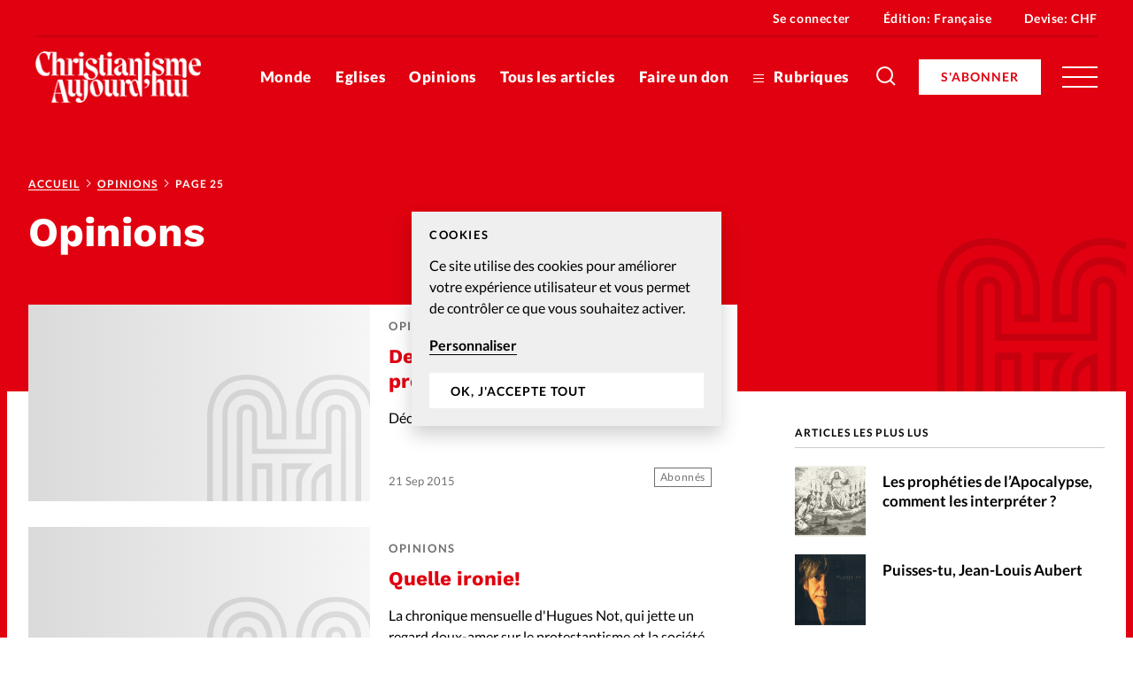

--- FILE ---
content_type: text/html; charset=UTF-8
request_url: https://www.christianismeaujourdhui.info/fr/rubrique/opinions/page/25/
body_size: 21155
content:


<!doctype html>
<html class="no-js" lang="fr-FR">
<head>
	<meta charset="" />
	<meta http-equiv="Content-Type" content="text/html; charset=UTF-8" />
	<meta http-equiv="X-UA-Compatible" content="IE=edge">
	<meta name="viewport" content="width=device-width, initial-scale=1">
	<link rel="author" href="/humans.txt" />
	<link rel="pingback" href="" />
	<link rel="profile" href="http://gmpg.org/xfn/11">

	<script type="text/javascript">
		var html = document.getElementsByTagName('html')[0];
		html.className = html.className.replace(/(?:^|\s)no-js(?!\S)/g, 'js');
	</script>

		<meta name='robots' content='index, follow, max-image-preview:large, max-snippet:-1, max-video-preview:-1' />

	<!-- This site is optimized with the Yoast SEO plugin v20.6 - https://yoast.com/wordpress/plugins/seo/ -->
	<title>Opinions - Page 25 sur 37 - Actualité - Christianisme Aujourd&#039;hui</title>
	<link rel="canonical" href="https://www.christianismeaujourdhui.info/rubrique/opinions/page/25/" />
	<link rel="prev" href="https://www.christianismeaujourdhui.info/rubrique/opinions/page/24/" />
	<link rel="next" href="https://www.christianismeaujourdhui.info/rubrique/opinions/page/26/" />
	<meta property="og:locale" content="fr_FR" />
	<meta property="og:type" content="article" />
	<meta property="og:title" content="Opinions - Page 25 sur 37 - Actualité - Christianisme Aujourd&#039;hui" />
	<meta property="og:url" content="https://www.christianismeaujourdhui.info/rubrique/opinions/" />
	<meta property="og:site_name" content="Christianisme Aujourd&#039;hui" />
	<meta name="twitter:card" content="summary_large_image" />
	<script type="application/ld+json" class="yoast-schema-graph">{"@context":"https://schema.org","@graph":[{"@type":"CollectionPage","@id":"https://www.christianismeaujourdhui.info/rubrique/opinions/","url":"https://www.christianismeaujourdhui.info/rubrique/opinions/page/25/","name":"Opinions - Page 25 sur 37 - Actualité - Christianisme Aujourd&#039;hui","isPartOf":{"@id":"https://www.christianismeaujourdhui.info/#website"},"breadcrumb":{"@id":"https://www.christianismeaujourdhui.info/rubrique/opinions/page/25/#breadcrumb"},"inLanguage":"fr-FR"},{"@type":"BreadcrumbList","@id":"https://www.christianismeaujourdhui.info/rubrique/opinions/page/25/#breadcrumb","itemListElement":[{"@type":"ListItem","position":1,"name":"Accueil","item":"https://www.christianismeaujourdhui.info/fr/"},{"@type":"ListItem","position":2,"name":"Opinions"}]},{"@type":"WebSite","@id":"https://www.christianismeaujourdhui.info/#website","url":"https://www.christianismeaujourdhui.info/","name":"Christianisme Aujourd&#039;hui","description":"Un repère dans l&#039;actualité","publisher":{"@id":"https://www.christianismeaujourdhui.info/#organization"},"potentialAction":[{"@type":"SearchAction","target":{"@type":"EntryPoint","urlTemplate":"https://www.christianismeaujourdhui.info/?s={search_term_string}"},"query-input":"required name=search_term_string"}],"inLanguage":"fr-FR"},{"@type":"Organization","@id":"https://www.christianismeaujourdhui.info/#organization","name":"Christianisme Aujourd'hui","url":"https://www.christianismeaujourdhui.info/","logo":{"@type":"ImageObject","inLanguage":"fr-FR","@id":"https://www.christianismeaujourdhui.info/#/schema/logo/image/","url":"https://www.christianismeaujourdhui.info/wp-content/uploads/sites/3/2020/09/logo-christianisme-small.jpg","contentUrl":"https://www.christianismeaujourdhui.info/wp-content/uploads/sites/3/2020/09/logo-christianisme-small.jpg","width":200,"height":85,"caption":"Christianisme Aujourd'hui"},"image":{"@id":"https://www.christianismeaujourdhui.info/#/schema/logo/image/"}}]}</script>
	<!-- / Yoast SEO plugin. -->


<link rel='dns-prefetch' href='//p.alliance-presse.com' />
<link rel='dns-prefetch' href='//js.stripe.com' />
<link rel="alternate" type="application/rss+xml" title="Christianisme Aujourd&#039;hui &raquo; Flux de la catégorie Opinions" href="https://www.christianismeaujourdhui.info/fr/rubrique/opinions/feed/" />
<style id='safe-svg-svg-icon-style-inline-css' type='text/css'>
.safe-svg-cover .safe-svg-inside{display:inline-block;max-width:100%}.safe-svg-cover svg{height:100%;max-height:100%;max-width:100%;width:100%}

</style>
<link rel='stylesheet' id='wc-blocks-vendors-style-css' href='https://www.christianismeaujourdhui.info/wp-content/plugins/woocommerce/packages/woocommerce-blocks/build/wc-blocks-vendors-style.css' type='text/css' media='all' />
<link rel='stylesheet' id='wc-blocks-style-css' href='https://www.christianismeaujourdhui.info/wp-content/plugins/woocommerce/packages/woocommerce-blocks/build/wc-blocks-style.css' type='text/css' media='all' />
<link rel='stylesheet' id='wc-memberships-blocks-css' href='https://www.christianismeaujourdhui.info/wp-content/plugins/woocommerce-memberships/assets/css/blocks/wc-memberships-blocks.min.css' type='text/css' media='all' />
<link rel='stylesheet' id='classic-theme-styles-css' href='https://www.christianismeaujourdhui.info/wp-includes/css/classic-themes.min.css' type='text/css' media='all' />
<style id='global-styles-inline-css' type='text/css'>
body{--wp--preset--color--black: #000000;--wp--preset--color--cyan-bluish-gray: #abb8c3;--wp--preset--color--white: #ffffff;--wp--preset--color--pale-pink: #f78da7;--wp--preset--color--vivid-red: #cf2e2e;--wp--preset--color--luminous-vivid-orange: #ff6900;--wp--preset--color--luminous-vivid-amber: #fcb900;--wp--preset--color--light-green-cyan: #7bdcb5;--wp--preset--color--vivid-green-cyan: #00d084;--wp--preset--color--pale-cyan-blue: #8ed1fc;--wp--preset--color--vivid-cyan-blue: #0693e3;--wp--preset--color--vivid-purple: #9b51e0;--wp--preset--gradient--vivid-cyan-blue-to-vivid-purple: linear-gradient(135deg,rgba(6,147,227,1) 0%,rgb(155,81,224) 100%);--wp--preset--gradient--light-green-cyan-to-vivid-green-cyan: linear-gradient(135deg,rgb(122,220,180) 0%,rgb(0,208,130) 100%);--wp--preset--gradient--luminous-vivid-amber-to-luminous-vivid-orange: linear-gradient(135deg,rgba(252,185,0,1) 0%,rgba(255,105,0,1) 100%);--wp--preset--gradient--luminous-vivid-orange-to-vivid-red: linear-gradient(135deg,rgba(255,105,0,1) 0%,rgb(207,46,46) 100%);--wp--preset--gradient--very-light-gray-to-cyan-bluish-gray: linear-gradient(135deg,rgb(238,238,238) 0%,rgb(169,184,195) 100%);--wp--preset--gradient--cool-to-warm-spectrum: linear-gradient(135deg,rgb(74,234,220) 0%,rgb(151,120,209) 20%,rgb(207,42,186) 40%,rgb(238,44,130) 60%,rgb(251,105,98) 80%,rgb(254,248,76) 100%);--wp--preset--gradient--blush-light-purple: linear-gradient(135deg,rgb(255,206,236) 0%,rgb(152,150,240) 100%);--wp--preset--gradient--blush-bordeaux: linear-gradient(135deg,rgb(254,205,165) 0%,rgb(254,45,45) 50%,rgb(107,0,62) 100%);--wp--preset--gradient--luminous-dusk: linear-gradient(135deg,rgb(255,203,112) 0%,rgb(199,81,192) 50%,rgb(65,88,208) 100%);--wp--preset--gradient--pale-ocean: linear-gradient(135deg,rgb(255,245,203) 0%,rgb(182,227,212) 50%,rgb(51,167,181) 100%);--wp--preset--gradient--electric-grass: linear-gradient(135deg,rgb(202,248,128) 0%,rgb(113,206,126) 100%);--wp--preset--gradient--midnight: linear-gradient(135deg,rgb(2,3,129) 0%,rgb(40,116,252) 100%);--wp--preset--duotone--dark-grayscale: url('#wp-duotone-dark-grayscale');--wp--preset--duotone--grayscale: url('#wp-duotone-grayscale');--wp--preset--duotone--purple-yellow: url('#wp-duotone-purple-yellow');--wp--preset--duotone--blue-red: url('#wp-duotone-blue-red');--wp--preset--duotone--midnight: url('#wp-duotone-midnight');--wp--preset--duotone--magenta-yellow: url('#wp-duotone-magenta-yellow');--wp--preset--duotone--purple-green: url('#wp-duotone-purple-green');--wp--preset--duotone--blue-orange: url('#wp-duotone-blue-orange');--wp--preset--font-size--small: 13px;--wp--preset--font-size--medium: 20px;--wp--preset--font-size--large: 36px;--wp--preset--font-size--x-large: 42px;--wp--preset--spacing--20: 0.44rem;--wp--preset--spacing--30: 0.67rem;--wp--preset--spacing--40: 1rem;--wp--preset--spacing--50: 1.5rem;--wp--preset--spacing--60: 2.25rem;--wp--preset--spacing--70: 3.38rem;--wp--preset--spacing--80: 5.06rem;--wp--preset--shadow--natural: 6px 6px 9px rgba(0, 0, 0, 0.2);--wp--preset--shadow--deep: 12px 12px 50px rgba(0, 0, 0, 0.4);--wp--preset--shadow--sharp: 6px 6px 0px rgba(0, 0, 0, 0.2);--wp--preset--shadow--outlined: 6px 6px 0px -3px rgba(255, 255, 255, 1), 6px 6px rgba(0, 0, 0, 1);--wp--preset--shadow--crisp: 6px 6px 0px rgba(0, 0, 0, 1);}:where(.is-layout-flex){gap: 0.5em;}body .is-layout-flow > .alignleft{float: left;margin-inline-start: 0;margin-inline-end: 2em;}body .is-layout-flow > .alignright{float: right;margin-inline-start: 2em;margin-inline-end: 0;}body .is-layout-flow > .aligncenter{margin-left: auto !important;margin-right: auto !important;}body .is-layout-constrained > .alignleft{float: left;margin-inline-start: 0;margin-inline-end: 2em;}body .is-layout-constrained > .alignright{float: right;margin-inline-start: 2em;margin-inline-end: 0;}body .is-layout-constrained > .aligncenter{margin-left: auto !important;margin-right: auto !important;}body .is-layout-constrained > :where(:not(.alignleft):not(.alignright):not(.alignfull)){max-width: var(--wp--style--global--content-size);margin-left: auto !important;margin-right: auto !important;}body .is-layout-constrained > .alignwide{max-width: var(--wp--style--global--wide-size);}body .is-layout-flex{display: flex;}body .is-layout-flex{flex-wrap: wrap;align-items: center;}body .is-layout-flex > *{margin: 0;}:where(.wp-block-columns.is-layout-flex){gap: 2em;}.has-black-color{color: var(--wp--preset--color--black) !important;}.has-cyan-bluish-gray-color{color: var(--wp--preset--color--cyan-bluish-gray) !important;}.has-white-color{color: var(--wp--preset--color--white) !important;}.has-pale-pink-color{color: var(--wp--preset--color--pale-pink) !important;}.has-vivid-red-color{color: var(--wp--preset--color--vivid-red) !important;}.has-luminous-vivid-orange-color{color: var(--wp--preset--color--luminous-vivid-orange) !important;}.has-luminous-vivid-amber-color{color: var(--wp--preset--color--luminous-vivid-amber) !important;}.has-light-green-cyan-color{color: var(--wp--preset--color--light-green-cyan) !important;}.has-vivid-green-cyan-color{color: var(--wp--preset--color--vivid-green-cyan) !important;}.has-pale-cyan-blue-color{color: var(--wp--preset--color--pale-cyan-blue) !important;}.has-vivid-cyan-blue-color{color: var(--wp--preset--color--vivid-cyan-blue) !important;}.has-vivid-purple-color{color: var(--wp--preset--color--vivid-purple) !important;}.has-black-background-color{background-color: var(--wp--preset--color--black) !important;}.has-cyan-bluish-gray-background-color{background-color: var(--wp--preset--color--cyan-bluish-gray) !important;}.has-white-background-color{background-color: var(--wp--preset--color--white) !important;}.has-pale-pink-background-color{background-color: var(--wp--preset--color--pale-pink) !important;}.has-vivid-red-background-color{background-color: var(--wp--preset--color--vivid-red) !important;}.has-luminous-vivid-orange-background-color{background-color: var(--wp--preset--color--luminous-vivid-orange) !important;}.has-luminous-vivid-amber-background-color{background-color: var(--wp--preset--color--luminous-vivid-amber) !important;}.has-light-green-cyan-background-color{background-color: var(--wp--preset--color--light-green-cyan) !important;}.has-vivid-green-cyan-background-color{background-color: var(--wp--preset--color--vivid-green-cyan) !important;}.has-pale-cyan-blue-background-color{background-color: var(--wp--preset--color--pale-cyan-blue) !important;}.has-vivid-cyan-blue-background-color{background-color: var(--wp--preset--color--vivid-cyan-blue) !important;}.has-vivid-purple-background-color{background-color: var(--wp--preset--color--vivid-purple) !important;}.has-black-border-color{border-color: var(--wp--preset--color--black) !important;}.has-cyan-bluish-gray-border-color{border-color: var(--wp--preset--color--cyan-bluish-gray) !important;}.has-white-border-color{border-color: var(--wp--preset--color--white) !important;}.has-pale-pink-border-color{border-color: var(--wp--preset--color--pale-pink) !important;}.has-vivid-red-border-color{border-color: var(--wp--preset--color--vivid-red) !important;}.has-luminous-vivid-orange-border-color{border-color: var(--wp--preset--color--luminous-vivid-orange) !important;}.has-luminous-vivid-amber-border-color{border-color: var(--wp--preset--color--luminous-vivid-amber) !important;}.has-light-green-cyan-border-color{border-color: var(--wp--preset--color--light-green-cyan) !important;}.has-vivid-green-cyan-border-color{border-color: var(--wp--preset--color--vivid-green-cyan) !important;}.has-pale-cyan-blue-border-color{border-color: var(--wp--preset--color--pale-cyan-blue) !important;}.has-vivid-cyan-blue-border-color{border-color: var(--wp--preset--color--vivid-cyan-blue) !important;}.has-vivid-purple-border-color{border-color: var(--wp--preset--color--vivid-purple) !important;}.has-vivid-cyan-blue-to-vivid-purple-gradient-background{background: var(--wp--preset--gradient--vivid-cyan-blue-to-vivid-purple) !important;}.has-light-green-cyan-to-vivid-green-cyan-gradient-background{background: var(--wp--preset--gradient--light-green-cyan-to-vivid-green-cyan) !important;}.has-luminous-vivid-amber-to-luminous-vivid-orange-gradient-background{background: var(--wp--preset--gradient--luminous-vivid-amber-to-luminous-vivid-orange) !important;}.has-luminous-vivid-orange-to-vivid-red-gradient-background{background: var(--wp--preset--gradient--luminous-vivid-orange-to-vivid-red) !important;}.has-very-light-gray-to-cyan-bluish-gray-gradient-background{background: var(--wp--preset--gradient--very-light-gray-to-cyan-bluish-gray) !important;}.has-cool-to-warm-spectrum-gradient-background{background: var(--wp--preset--gradient--cool-to-warm-spectrum) !important;}.has-blush-light-purple-gradient-background{background: var(--wp--preset--gradient--blush-light-purple) !important;}.has-blush-bordeaux-gradient-background{background: var(--wp--preset--gradient--blush-bordeaux) !important;}.has-luminous-dusk-gradient-background{background: var(--wp--preset--gradient--luminous-dusk) !important;}.has-pale-ocean-gradient-background{background: var(--wp--preset--gradient--pale-ocean) !important;}.has-electric-grass-gradient-background{background: var(--wp--preset--gradient--electric-grass) !important;}.has-midnight-gradient-background{background: var(--wp--preset--gradient--midnight) !important;}.has-small-font-size{font-size: var(--wp--preset--font-size--small) !important;}.has-medium-font-size{font-size: var(--wp--preset--font-size--medium) !important;}.has-large-font-size{font-size: var(--wp--preset--font-size--large) !important;}.has-x-large-font-size{font-size: var(--wp--preset--font-size--x-large) !important;}
.wp-block-navigation a:where(:not(.wp-element-button)){color: inherit;}
:where(.wp-block-columns.is-layout-flex){gap: 2em;}
.wp-block-pullquote{font-size: 1.5em;line-height: 1.6;}
</style>
<style id='woocommerce-inline-inline-css' type='text/css'>
.woocommerce form .form-row .required { visibility: visible; }
</style>
<link rel='stylesheet' id='ppress-frontend-css' href='https://www.christianismeaujourdhui.info/wp-content/plugins/wp-user-avatar/assets/css/frontend.min.css' type='text/css' media='all' />
<link rel='stylesheet' id='ppress-flatpickr-css' href='https://www.christianismeaujourdhui.info/wp-content/plugins/wp-user-avatar/assets/flatpickr/flatpickr.min.css' type='text/css' media='all' />
<link rel='stylesheet' id='ppress-select2-css' href='https://www.christianismeaujourdhui.info/wp-content/plugins/wp-user-avatar/assets/select2/select2.min.css' type='text/css' media='all' />
<link rel='stylesheet' id='give-styles-css' href='https://www.christianismeaujourdhui.info/wp-content/plugins/give/assets/dist/css/give.css' type='text/css' media='all' />
<link rel='stylesheet' id='give-donation-summary-style-frontend-css' href='https://www.christianismeaujourdhui.info/wp-content/plugins/give/assets/dist/css/give-donation-summary.css' type='text/css' media='all' />
<link rel='stylesheet' id='give_ffm_frontend_styles-css' href='https://www.christianismeaujourdhui.info/wp-content/plugins/give-form-field-manager/assets/dist/css/give-ffm-frontend.css' type='text/css' media='all' />
<link rel='stylesheet' id='give_ffm_datepicker_styles-css' href='https://www.christianismeaujourdhui.info/wp-content/plugins/give-form-field-manager/assets/dist/css/give-ffm-datepicker.css' type='text/css' media='all' />
<link rel='stylesheet' id='give_recurring_css-css' href='https://www.christianismeaujourdhui.info/wp-content/plugins/give-recurring/assets/css/give-recurring.min.css' type='text/css' media='all' />
<link rel='stylesheet' id='currency-switcher-css' href='https://www.christianismeaujourdhui.info/wp-content/plugins/woocommerce-multicurrency/src/WOOMC/Currency/Switcher/currency-switcher.css' type='text/css' media='all' />
<link rel='stylesheet' id='supt-styles-css' href='https://www.christianismeaujourdhui.info/wp-content/themes/alliance-presse/static/bundle.661f3f4d.css' type='text/css' media='all' />
<link rel='preload' as='font' id='supt-preload-font-lato-regular-css' href='https://www.christianismeaujourdhui.info/wp-content/themes/alliance-presse/static/fonts/lato/lato-regular.woff2' type='font/woff2' media='all' />
<link rel='preload' as='font' id='supt-preload-font-lato-bold-css' href='https://www.christianismeaujourdhui.info/wp-content/themes/alliance-presse/static/fonts/lato/lato-bold.woff2' type='font/woff2' media='all' />
<link rel='preload' as='font' id='supt-preload-font-lato-black-css' href='https://www.christianismeaujourdhui.info/wp-content/themes/alliance-presse/static/fonts/lato/lato-black.woff2' type='font/woff2' media='all' />
<link rel='preload' as='font' id='supt-preload-font-worksans-bold-css' href='https://www.christianismeaujourdhui.info/wp-content/themes/alliance-presse/static/fonts/worksans/worksans-bold.woff2' type='font/woff2' media='all' />
<link rel='stylesheet' id='popup-maker-site-css' href='//www.christianismeaujourdhui.info/wp-content/uploads/sites/3/pum/pum-site-styles-3.css?generated=1682500513&#038;ver=1.18.1' type='text/css' media='all' />
<script type='text/javascript' src='//p.alliance-presse.com/ads/www/delivery/asyncjs.php' id='ad-delivery-script-js'></script>
<script type='text/javascript' src='https://www.christianismeaujourdhui.info/wp-includes/js/jquery/jquery.min.js' id='jquery-core-js'></script>
<script type='text/javascript' src='https://www.christianismeaujourdhui.info/wp-includes/js/jquery/jquery-migrate.min.js' id='jquery-migrate-js'></script>
<script type='text/javascript' src='https://www.christianismeaujourdhui.info/wp-includes/js/jquery/ui/core.min.js' id='jquery-ui-core-js'></script>
<script type='text/javascript' src='https://www.christianismeaujourdhui.info/wp-includes/js/jquery/ui/datepicker.min.js' id='jquery-ui-datepicker-js'></script>
<script type='text/javascript' id='jquery-ui-datepicker-js-after'>
jQuery(function(jQuery){jQuery.datepicker.setDefaults({"closeText":"Fermer","currentText":"Aujourd\u2019hui","monthNames":["janvier","f\u00e9vrier","mars","avril","mai","juin","juillet","ao\u00fbt","septembre","octobre","novembre","d\u00e9cembre"],"monthNamesShort":["Jan","F\u00e9v","Mar","Avr","Mai","Juin","Juil","Ao\u00fbt","Sep","Oct","Nov","D\u00e9c"],"nextText":"Suivant","prevText":"Pr\u00e9c\u00e9dent","dayNames":["dimanche","lundi","mardi","mercredi","jeudi","vendredi","samedi"],"dayNamesShort":["dim","lun","mar","mer","jeu","ven","sam"],"dayNamesMin":["D","L","M","M","J","V","S"],"dateFormat":"d M yy","firstDay":1,"isRTL":false});});
</script>
<script type='text/javascript' src='https://www.christianismeaujourdhui.info/wp-includes/js/jquery/ui/mouse.min.js' id='jquery-ui-mouse-js'></script>
<script type='text/javascript' src='https://www.christianismeaujourdhui.info/wp-includes/js/jquery/ui/slider.min.js' id='jquery-ui-slider-js'></script>
<script type='text/javascript' src='https://www.christianismeaujourdhui.info/wp-includes/js/clipboard.min.js' id='clipboard-js'></script>
<script type='text/javascript' src='https://www.christianismeaujourdhui.info/wp-includes/js/plupload/moxie.min.js' id='moxiejs-js'></script>
<script type='text/javascript' src='https://www.christianismeaujourdhui.info/wp-includes/js/plupload/plupload.min.js' id='plupload-js'></script>
<script type='text/javascript' src='https://www.christianismeaujourdhui.info/wp-includes/js/underscore.min.js' id='underscore-js'></script>
<script type='text/javascript' src='https://www.christianismeaujourdhui.info/wp-includes/js/dist/vendor/wp-polyfill-inert.min.js' id='wp-polyfill-inert-js'></script>
<script type='text/javascript' src='https://www.christianismeaujourdhui.info/wp-includes/js/dist/vendor/regenerator-runtime.min.js' id='regenerator-runtime-js'></script>
<script type='text/javascript' src='https://www.christianismeaujourdhui.info/wp-includes/js/dist/vendor/wp-polyfill.min.js' id='wp-polyfill-js'></script>
<script type='text/javascript' src='https://www.christianismeaujourdhui.info/wp-includes/js/dist/dom-ready.min.js' id='wp-dom-ready-js'></script>
<script type='text/javascript' src='https://www.christianismeaujourdhui.info/wp-includes/js/dist/hooks.min.js' id='wp-hooks-js'></script>
<script type='text/javascript' src='https://www.christianismeaujourdhui.info/wp-includes/js/dist/i18n.min.js' id='wp-i18n-js'></script>
<script type='text/javascript' id='wp-i18n-js-after'>
wp.i18n.setLocaleData( { 'text direction\u0004ltr': [ 'ltr' ] } );
</script>
<script type='text/javascript' id='wp-a11y-js-translations'>
( function( domain, translations ) {
	var localeData = translations.locale_data[ domain ] || translations.locale_data.messages;
	localeData[""].domain = domain;
	wp.i18n.setLocaleData( localeData, domain );
} )( "default", {"translation-revision-date":"2025-10-01 05:33:45+0000","generator":"GlotPress\/4.0.1","domain":"messages","locale_data":{"messages":{"":{"domain":"messages","plural-forms":"nplurals=2; plural=n > 1;","lang":"fr"},"Notifications":["Notifications"]}},"comment":{"reference":"wp-includes\/js\/dist\/a11y.js"}} );
</script>
<script type='text/javascript' src='https://www.christianismeaujourdhui.info/wp-includes/js/dist/a11y.min.js' id='wp-a11y-js'></script>
<script type='text/javascript' id='plupload-handlers-js-extra'>
/* <![CDATA[ */
var pluploadL10n = {"queue_limit_exceeded":"Vous avez tent\u00e9 de t\u00e9l\u00e9verser trop de fichiers \u00e0 la fois.","file_exceeds_size_limit":"%s d\u00e9passe la limite de t\u00e9l\u00e9versement de ce site.","zero_byte_file":"Le fichier est vide. Veuillez en essayer un autre.","invalid_filetype":"D\u00e9sol\u00e9, vous n\u2019avez pas l\u2019autorisation de t\u00e9l\u00e9verser ce type de fichier.","not_an_image":"Ce fichier n\u2019est pas une image. Veuillez en t\u00e9l\u00e9verser un autre.","image_memory_exceeded":"M\u00e9moire d\u00e9pass\u00e9e. Veuillez r\u00e9essayer avec un fichier plus petit.","image_dimensions_exceeded":"Ce fichier est plus grand que la taille maximale. Veuillez en t\u00e9l\u00e9verser un autre.","default_error":"Une erreur est survenue lors du t\u00e9l\u00e9versement. Veuillez r\u00e9essayer plus tard.","missing_upload_url":"Il y a une erreur de configuration. Veuillez contacter l\u2019administrateur ou l\u2019administratrice de votre serveur.","upload_limit_exceeded":"Vous ne pouvez t\u00e9l\u00e9verser qu\u2019un fichier.","http_error":"Le serveur a renvoy\u00e9 une r\u00e9ponse inattendue. Cependant, le fichier a peut-\u00eatre \u00e9t\u00e9 bien t\u00e9l\u00e9vers\u00e9. Veuillez v\u00e9rifier dans la m\u00e9diath\u00e8que ou actualiser la page.","http_error_image":"Le serveur ne peut pas traiter l\u2019image. Cela peut se produire si le serveur est occup\u00e9 ou ne dispose pas de suffisamment de ressources pour terminer la t\u00e2che. T\u00e9l\u00e9verser une image plus petite peut aider. La taille maximale sugg\u00e9r\u00e9e est de 2560 pixels.","upload_failed":"Le t\u00e9l\u00e9versement a \u00e9chou\u00e9.","big_upload_failed":"Veuillez essayer de t\u00e9l\u00e9verser ce fichier \u00e0 l\u2019aide de l\u2019%1$soutil de t\u00e9l\u00e9versement%2$s.","big_upload_queued":"%s d\u00e9passe la limite de t\u00e9l\u00e9versement pour l\u2019outil de t\u00e9l\u00e9versement multiple utilis\u00e9 avec votre navigateur.","io_error":"Erreur I\/O (entr\u00e9es-sorties).","security_error":"Erreur de s\u00e9curit\u00e9.","file_cancelled":"Fichier annul\u00e9.","upload_stopped":"T\u00e9l\u00e9versement stopp\u00e9.","dismiss":"Ignorer","crunching":"En cours de traitement\u2026","deleted":"d\u00e9plac\u00e9 dans la corbeille.","error_uploading":"\u00ab\u00a0%s\u00a0\u00bb n\u2019a pas pu \u00eatre t\u00e9l\u00e9vers\u00e9.","unsupported_image":"Cette image ne peut pas \u00eatre affich\u00e9e dans un navigateur. Pour un meilleur r\u00e9sultat, convertissez-la en JPEG avant de la t\u00e9l\u00e9verser.","noneditable_image":"Cette image ne peut pas \u00eatre trait\u00e9e par le serveur web. Convertissez-la en JPEG ou PNG avant de la t\u00e9l\u00e9verser.","file_url_copied":"L\u2019URL du fichier a \u00e9t\u00e9 copi\u00e9e dans votre presse-papier"};
/* ]]> */
</script>
<script type='text/javascript' src='https://www.christianismeaujourdhui.info/wp-includes/js/plupload/handlers.min.js' id='plupload-handlers-js'></script>
<script type='text/javascript' id='give_ffm_frontend-js-extra'>
/* <![CDATA[ */
var give_ffm_frontend = {"ajaxurl":"https:\/\/www.christianismeaujourdhui.info\/wp-admin\/admin-ajax.php","error_message":"Please complete all required fields","submit_button_text":"Donate Now","nonce":"52f6e4f30b","confirmMsg":"Are you sure?","i18n":{"timepicker":{"choose_time":"Choose Time","time":"Time","hour":"Hour","minute":"Minute","second":"Second","done":"Done","now":"Now"},"repeater":{"max_rows":"You have added the maximum number of fields allowed."}},"plupload":{"url":"https:\/\/www.christianismeaujourdhui.info\/wp-admin\/admin-ajax.php?nonce=1e07eb0483","flash_swf_url":"https:\/\/www.christianismeaujourdhui.info\/wp-includes\/js\/plupload\/plupload.flash.swf","filters":[{"title":"Allowed Files","extensions":"*"}],"multipart":true,"urlstream_upload":true}};
/* ]]> */
</script>
<script type='text/javascript' src='https://www.christianismeaujourdhui.info/wp-content/plugins/give-form-field-manager/assets/dist/js/give-ffm-frontend.js' id='give_ffm_frontend-js'></script>
<script type='text/javascript' id='swp-js-js-extra'>
/* <![CDATA[ */
var swp_data = {"replacements":{"woocommerce-memberships|\t\t\t<p>Hey {member_name},<\/p>\n\t\t\t<p>Your {membership_plan} membership at {site_title} is now active!<\/p>\n\t\t\t<p>You can view more details about your membership from <a href=\"{membership_view_url}\">your account<\/a>.<\/p>\n\t\t\t<p>{site_title}<\/p>\n\t\t||":"\t\t\t<p>Bonjour {member_name},<\/p>\n\t\t\t<p>Votre {membership_plan} abonnement \u00e0 {site_title} est maintenant actif !<\/p>\n\t\t\t<p>Vous pouvez afficher plus de d\u00e9tails sur votre adh\u00e9sion\u00a0<a href=\"{membership_view_url}\">depuis votre compte<\/a>.<\/p>\n\t\t\t<p>{site_title}<\/p>\n\t\t","|%s ago||":"il y a %s","woocommerce|As a reminder, here are your order details:||":"Pour rappel, voici les d\u00e9tails de votre achat :","supt|Pour vous connecter \u00e0 votre compte Alliance Presse, saisissez votre e-mail et votre mot de passe. Un seul compte vous permet d\u2019acc\u00e8der \u00e0 tous nos sites.|Register form|":"Votre compte client vous permet d'acc\u00e9der \u00e0 tous <a href=\"https:\/\/www.alliance-presse.info\/\" target=_blank >nos sites Alliance Presse<\/a>. Si vous avez d\u00e9j\u00e0 un compte Alliance Presse, saisissez votre e-mail et votre mot de passe. ","woocommerce|Thanks for creating an account on %1$s. Your username is %2$s. You can access your account area to view orders, change your password, and more at: %3$s||":"Merci d\u2019avoir cr\u00e9\u00e9 un compte sur %1$s. Votre identifiant est %2$s. Vous pouvez acc\u00e9der \u00e0 l\u2019espace membre de votre compte pour visualiser vos commandes, changer votre mot de passe ou vos coordonn\u00e9es : %3$s","woocommerce|Your order on %s has been refunded. There are more details below for your reference:||":"Votre commande sur %s a \u00e9t\u00e9 rembours\u00e9e. Vous trouverez le d\u00e9tail ci-dessous :","woocommerce|Your personal data will be used to process your order, support your experience throughout this website, and for other purposes described in our %s.||":"Vos donn\u00e9es personnelles seront utilis\u00e9es pour traiter votre commande, soutenir votre exp\u00e9rience sur ce site et \u00e0 d&#039;autres fins d\u00e9crites dans %s.","supt|Alliance Presse - Connexion|Register form|":"Connexion \u00e0 votre compte Alliance Presse sur Christianisme Aujourd'hui","supt|Alliance Presse - S\u2019enregistrer|Register form|":"Cr\u00e9er un compte Alliance Presse sur Christianisme Aujourd'hui","woocommerce|Country \/ Region||":"Pays \/ R\u00e9gion","supt|Pour vous enregistrer \u00e0 Alliance Presse, saisissez vos coordonn\u00e9es. Un seul compte vous permet d\u2019acc\u00e9der \u00e0 tous nos sites.|Register form|":"En cr\u00e9ant un compte client vous pourrez acc\u00e9der \u00e0 tous <a href=\"\/ https:\/\/www.alliance-presse.info\/ target=_blank \">nos sites Alliance Presse<\/a>. Si vous avez d\u00e9j\u00e0 un compte Alliance Presse, <a href=\"\/mon-compte\">connectez-vous<\/a>.","woocommerce-memberships|Renew your {membership_plan}||":"Renouvelez votre abonnement","woocommerce|Sous-total:||":"Sous-total :","woocommerce|includes||":"Comprend","woocommerce|via %s||":"(forfait \"%s\")","woocommerce-memberships|You can now access {membership_plan}||":"Vous \u00eates d\u00e9sormais abonn\u00e9 !","woocommerce|Thank you. Your order has been received.||":"Merci pour votre commande !","supt|Abonnements digitaux|My account menu item|":"Mes abonnements digitaux","supt|Achats E-magazines|My account menu item|":"Mes e-magazines","woocommerce-memberships|An update about your {membership_plan}||":"Information \u00e0 propos de votre abonnement","supt|Et recevez l'acc\u00e8s \u00e0 10 articles r\u00e9serv\u00e9s aux abonn\u00e9s.|Article paywall|":"Et profitez gratuitement de l'acc\u00e8s aux articles web r\u00e9serv\u00e9s aux abonn\u00e9s pendant 14 jours.","woocommerce|Order||":"Toutes mes commandes","woocommerce-memberships|Renew your {site_title} membership!||":"Votre abonnement sur le site {site_title} a expir\u00e9","woocommerce-subscriptions|Via %s||":"(forfait \"%s\")","woocommerce-memberships|You can renew your {membership_plan}||":"Vous pouvez renouveler votre abonnement {membership_plan}","supt|Et recevez l'acc\u00e8s \u00e0 10 articles r\u00e9serv\u00e9s aux abonn\u00e9s.|Login page CTA|":"Et profitez gratuitement de l'acc\u00e8s aux articles web r\u00e9serv\u00e9s aux abonn\u00e9s pendant 14 jours.","woocommerce-pdf-product-vouchers|Your voucher is ready!||":"Votre bon cadeau est pr\u00eat !","woocommerce-pdf-product-vouchers|Your vouchers are ready!||":"Vos bon cadeaux sont pr\u00eats !","woocommerce-pdf-product-vouchers|Your voucher from order {order_number} is ready||":"Votre bon cadeau commande n\u00b0{order_number} est pr\u00eat !","woocommerce|Coupon||":"Code promo ou bon cadeau","woocommerce|Coupons||":"Code promo et bon cadeau","woocommerce|Coupon code||":"Code promo et bon cadeau"},"lang":"fr_FR","discovery":"","available":[],"discovery_endpoint":"","discovery_nonce":"","domains":["woocommerce-memberships","default","woocommerce","supt","woocommerce-subscriptions","woocommerce-pdf-product-vouchers"]};
/* ]]> */
</script>
<script type='text/javascript' src='https://www.christianismeaujourdhui.info/wp-content/plugins/say-what-pro/assets/build/frontend.js' id='swp-js-js'></script>
<script type='text/javascript' src='https://www.christianismeaujourdhui.info/wp-content/plugins/wp-user-avatar/assets/flatpickr/flatpickr.min.js' id='ppress-flatpickr-js'></script>
<script type='text/javascript' src='https://www.christianismeaujourdhui.info/wp-content/plugins/wp-user-avatar/assets/select2/select2.min.js' id='ppress-select2-js'></script>
<script type='text/javascript' id='give-stripe-js-js-extra'>
/* <![CDATA[ */
var give_stripe_vars = {"zero_based_currency":"","zero_based_currencies_list":["JPY","KRW","CLP","ISK","BIF","DJF","GNF","KHR","KPW","LAK","LKR","MGA","MZN","VUV"],"sitename":"","checkoutBtnTitle":"Donner","publishable_key":"pk_live_51GMajwK2XsQaXHzoKDyM27t1TT32faq9nF4JtduZxreJURynIDNvdoLGxH89qBrpq6J4HECr7pvqRWAGedn9WQ4y00bjCN7x8x","checkout_image":"","checkout_address":"","checkout_processing_text":"Don en cours de traitement...","give_version":"2.26.0","cc_fields_format":"multi","card_number_placeholder_text":"Num\u00e9ro de la carte","card_cvc_placeholder_text":"CVC","donate_button_text":"Donnez maintenant","element_font_styles":{"cssSrc":false},"element_base_styles":{"color":"#32325D","fontWeight":500,"fontSize":"16px","fontSmoothing":"antialiased","::placeholder":{"color":"#222222"},":-webkit-autofill":{"color":"#e39f48"}},"element_complete_styles":{},"element_empty_styles":{},"element_invalid_styles":{},"float_labels":"","base_country":"CH","preferred_locale":"fr","stripe_card_update":"","stripe_becs_update":""};
/* ]]> */
</script>
<script type='text/javascript' src='https://js.stripe.com/v3/' id='give-stripe-js-js'></script>
<script type='text/javascript' src='https://www.christianismeaujourdhui.info/wp-content/plugins/give/assets/dist/js/give-stripe.js' id='give-stripe-onpage-js-js'></script>
<script type='text/javascript' id='give-js-extra'>
/* <![CDATA[ */
var give_global_vars = {"ajaxurl":"https:\/\/www.christianismeaujourdhui.info\/wp-admin\/admin-ajax.php","checkout_nonce":"493558d55d","currency":"CHF","currency_sign":" CHF","currency_pos":"after","thousands_separator":" ","decimal_separator":".","no_gateway":"Veuillez s\u00e9lectionner votre mode de paiement.","bad_minimum":"Le montant du don minimum pour ce formulaire est de","bad_maximum":"Le montant maximum du don personnalis\u00e9 pour ce formulaire est","general_loading":"Chargement\u2026","purchase_loading":"Veuillez patienter\u2026","textForOverlayScreen":"<h3>En cours...<\/h3><p>This will only take a second!<\/p>","number_decimals":"2","is_test_mode":"","give_version":"2.26.0","magnific_options":{"main_class":"give-modal","close_on_bg_click":false},"form_translation":{"payment-mode":"Veuillez s\u00e9lectionner un moyen de paiement.","give_first":"Veuillez saisir votre pr\u00e9nom.","give_last":"Veuillez saisir votre nom.","give_email":"Veuillez saisir une adresse de messagerie valide.","give_user_login":"Identifiant ou adresse de messagerie non valide.","give_user_pass":"Saisir un mot de passe.","give_user_pass_confirm":"Confirmer le mot de passe.","give_agree_to_terms":"Vous devez \u00eatre d\u2019accord avec les termes et conditions."},"confirm_email_sent_message":"Veuillez v\u00e9rifier votre e-mail et cliquer sur le lien pour acc\u00e9der \u00e0 votre historique complet de dons.","ajax_vars":{"ajaxurl":"https:\/\/www.christianismeaujourdhui.info\/wp-admin\/admin-ajax.php","ajaxNonce":"18a836923d","loading":"En cours de chargement","select_option":"Veuillez s\u00e9lectionner une option","default_gateway":"stripe","permalinks":"1","number_decimals":2},"cookie_hash":"35e34a0806187e2f0206d0e2eec48f9b","session_nonce_cookie_name":"wp-give_session_reset_nonce_35e34a0806187e2f0206d0e2eec48f9b","session_cookie_name":"wp-give_session_35e34a0806187e2f0206d0e2eec48f9b","delete_session_nonce_cookie":"0"};
var giveApiSettings = {"root":"https:\/\/www.christianismeaujourdhui.info\/wp-json\/give-api\/v2\/","rest_base":"give-api\/v2"};
/* ]]> */
</script>
<script type='text/javascript' id='give-js-translations'>
( function( domain, translations ) {
	var localeData = translations.locale_data[ domain ] || translations.locale_data.messages;
	localeData[""].domain = domain;
	wp.i18n.setLocaleData( localeData, domain );
} )( "give", {"translation-revision-date":"2023-04-06 21:03:13+0000","generator":"GlotPress\/4.0.0-alpha.4","domain":"messages","locale_data":{"messages":{"":{"domain":"messages","plural-forms":"nplurals=2; plural=n > 1;","lang":"fr"},"Dismiss this notice.":["Supprimer ce message."]}},"comment":{"reference":"assets\/dist\/js\/give.js"}} );
</script>
<script type='text/javascript' src='https://www.christianismeaujourdhui.info/wp-content/plugins/give/assets/dist/js/give.js' id='give-js'></script>
<script type='text/javascript' id='give_recurring_script-js-extra'>
/* <![CDATA[ */
var Give_Recurring_Vars = {"email_access":"1","pretty_intervals":{"1":"Tous les","2":"Tous les deux","3":"Tous les trois","4":"Tous les quatre","5":"Tous les cinq","6":"Tous les six"},"pretty_periods":{"day":"Quotidien","week":"Hebdomadaire","month":"Mensuel","quarter":"Trimestriel","half-year":"Semi-Annually","year":"Annuel"},"messages":{"daily_forbidden":"The selected payment method does not support daily recurring giving. Please select another payment method or supported giving frequency.","confirm_cancel":"\u00cates-vous s\u00fbr de vouloir arr\u00eater ce don r\u00e9gulier ?"},"multi_level_message_pre_text":"Vous avez choisi de donner"};
/* ]]> */
</script>
<script type='text/javascript' src='https://www.christianismeaujourdhui.info/wp-content/plugins/give-recurring/assets/js/give-recurring.min.js' id='give_recurring_script-js'></script>
<link rel="https://api.w.org/" href="https://www.christianismeaujourdhui.info/wp-json/" /><link rel="alternate" type="application/json" href="https://www.christianismeaujourdhui.info/wp-json/wp/v2/categories/157" /><link rel="EditURI" type="application/rsd+xml" title="RSD" href="https://www.christianismeaujourdhui.info/xmlrpc.php?rsd" />
<link rel="wlwmanifest" type="application/wlwmanifest+xml" href="https://www.christianismeaujourdhui.info/wp-includes/wlwmanifest.xml" />
<meta name="generator" content="WordPress 6.2.8" />
<meta name="generator" content="WooCommerce 7.6.0" />
<meta name="generator" content="Give v2.26.0" />
	<noscript><style>.woocommerce-product-gallery{ opacity: 1 !important; }</style></noscript>
	<link rel="icon" href="https://www.christianismeaujourdhui.info/wp-content/uploads/sites/3/2022/03/Sigle-CHA-positif_WP.png" sizes="32x32" />
<link rel="icon" href="https://www.christianismeaujourdhui.info/wp-content/uploads/sites/3/2022/03/Sigle-CHA-positif_WP.png" sizes="192x192" />
<link rel="apple-touch-icon" href="https://www.christianismeaujourdhui.info/wp-content/uploads/sites/3/2022/03/Sigle-CHA-positif_WP.png" />
<meta name="msapplication-TileImage" content="https://www.christianismeaujourdhui.info/wp-content/uploads/sites/3/2022/03/Sigle-CHA-positif_WP.png" />

</head>

<body class="category category-opinions category-157 give-recurring woocommerce-no-js woocommerce-multicurrency-CHF has-terciary-menu has-currency-selector page page-archive page-archive-post theme-cha">
	<a class="page__skip-link screen-reader-text" href="#content">Skip to content</a>

		<div class="site-navigation site-navigation--second-level"  data-site-navigation>
	<div class="site-navigation__nav-bar">
				<div class="site-navigation__brand">
			<a href="https://www.christianismeaujourdhui.info/fr/">
				<img  src="https://www.christianismeaujourdhui.info/wp-content/uploads/sites/3/2022/03/Logotype-CHA-negatif_WP-1-200x0-c-default.png" alt="">
			</a>
		</div>

						<nav class="site-navigation__nav" role="navigation">
			<div>
					<a
						href="https://www.christianismeaujourdhui.info/rubrique/monde/"
						class=" menu-item menu-item-type-custom menu-item-object-custom menu-item-50018"
																	>
						Monde
					</a>
				</div><div>
					<a
						href="https://www.christianismeaujourdhui.info/rubrique/eglises/"
						class=" menu-item menu-item-type-custom menu-item-object-custom menu-item-50019"
																	>
						Eglises
					</a>
				</div><div>
					<a
						href="https://www.christianismeaujourdhui.info/rubrique/opinions/"
						class=" menu-item menu-item-type-custom menu-item-object-custom menu-item-50020"
																	>
						Opinions
					</a>
				</div><div>
					<a
						href="https://www.christianismeaujourdhui.info/fr/tous-les-articles/"
						class=" menu-item menu-item-type-post_type menu-item-object-page current_page_parent menu-item-66170"
																	>
						Tous les articles
					</a>
				</div><div>
					<a
						href="https://www.alliance-presse.info/donations/soutenir-christianisme-aujourd-hui/"
						class=" menu-item menu-item-type-custom menu-item-object-custom menu-item-68803"
						 target="_blank"												rel="noreferrer noopener"
											>
						Faire un don
					</a>
				</div><div>
					<a
						href="https://www.christianismeaujourdhui.info/emplois-a-pourvoir/"
						class=" menu-item menu-item-type-post_type menu-item-object-page menu-item-72087"
																	>
						Emploi
					</a>
				</div><div>
					<a href="#" data-site-navigation-toggle>
						<svg xmlns="http://www.w3.org/2000/svg" viewBox="0 0 12 9">
							<path fill-rule="evenodd" d="M12 8v1H0V8h12zm0-4v1H0V4h12zm0-4v1H0V0h12z"/>
						</svg>
						Rubriques
					</a>
				</div>		</nav>
		
						<button class="site-navigation__toggle" data-site-navigation-toggle aria-label="Menu" aria-expanded="false" aria-controls="menu">
			<div class="site-navigation__toggle-icon" aria-hidden="true">
				<div class="site-navigation__toggle-bar"></div>
			</div>
		</button>
		
						<div class="site-navigation__tertiary-wrapper">
												<a href="https://www.christianismeaujourdhui.info/mon-compte/" >Se connecter</a>
																<button data-a11y-dialog-show="modal-currency_edition">Édition:&nbsp;Française</button>
																<button data-currency-selector="toggle" data-a11y-dialog-show="modal-currency_edition">Devise:&nbsp;<span>CHF</span></button>
									</div>
		
		<nav class="site-navigation__actions">
			<a href="https://www.christianismeaujourdhui.info/recherche/" aria-label="Recherche">
				<svg role="img">
					
					<use href="#magnifier" />
				</svg>
			</a>

						


<div class="wp-block-button button--primary-white button--primary-alt" >
	<a
		class="wp-block-button__link "
		
		href="https://www.christianismeaujourdhui.info/boutique/abonnements/"			>
		S'abonner
			</a>
</div>
					</nav>
	</div>
	<div id="menu" class="site-navigation__menu">

						<div class="site-navigation__secondary-wrapper">
							<div class="site-navigation__secondary-wrapper-title">
					<span>Rubriques</span>
				</div>
						<nav role="navigation">
								<div>
					<a
						tabindex="-1"
						href="https://www.christianismeaujourdhui.info/fr/tous-les-articles/"
						class=" menu-item menu-item-type-post_type menu-item-object-page current_page_parent menu-item-50039"
																	>
						Tous les articles
					</a>
				</div>
								<div>
					<a
						tabindex="-1"
						href="https://www.christianismeaujourdhui.info/fr/rubrique/actualite-chretienne/"
						class="menu-item menu-item-type-custom "
																	>
						Actualité chrétienne
					</a>
				</div>
								<div>
					<a
						tabindex="-1"
						href="https://www.christianismeaujourdhui.info/fr/rubrique/actualite/"
						class="menu-item menu-item-type-custom "
																	>
						Actualité internationale
					</a>
				</div>
								<div>
					<a
						tabindex="-1"
						href="https://www.christianismeaujourdhui.info/fr/rubrique/chronique/"
						class="menu-item menu-item-type-custom "
																	>
						Chronique
					</a>
				</div>
								<div>
					<a
						tabindex="-1"
						href="https://www.christianismeaujourdhui.info/fr/rubrique/culture/"
						class="menu-item menu-item-type-custom "
																	>
						Culture
					</a>
				</div>
								<div>
					<a
						tabindex="-1"
						href="https://www.christianismeaujourdhui.info/fr/rubrique/dossier/"
						class="menu-item menu-item-type-custom "
																	>
						Dossier
					</a>
				</div>
								<div>
					<a
						tabindex="-1"
						href="https://www.christianismeaujourdhui.info/fr/rubrique/eglises/"
						class="menu-item menu-item-type-custom "
																	>
						Eglises
					</a>
				</div>
								<div>
					<a
						tabindex="-1"
						href="https://www.christianismeaujourdhui.info/fr/rubrique/foi/"
						class="menu-item menu-item-type-custom "
																	>
						Foi
					</a>
				</div>
								<div>
					<a
						tabindex="-1"
						href="https://www.christianismeaujourdhui.info/fr/rubrique/generation-reveil/"
						class="menu-item menu-item-type-custom "
																	>
						Génération réveil
					</a>
				</div>
								<div>
					<a
						tabindex="-1"
						href="https://www.christianismeaujourdhui.info/fr/rubrique/monde/"
						class="menu-item menu-item-type-custom "
																	>
						Monde
					</a>
				</div>
								<div>
					<a
						tabindex="-1"
						href="https://www.christianismeaujourdhui.info/fr/rubrique/opinions/"
						class="menu-item menu-item-type-custom current-menu-item"
																	>
						Opinions
					</a>
				</div>
								<div>
					<a
						tabindex="-1"
						href="https://www.christianismeaujourdhui.info/fr/rubrique/publireportage/"
						class="menu-item menu-item-type-custom "
																	>
						Publireportage
					</a>
				</div>
								<div>
					<a
						tabindex="-1"
						href="https://www.christianismeaujourdhui.info/fr/rubrique/relations-aujourdhui/"
						class="menu-item menu-item-type-custom "
																	>
						Relations Aujourd'hui
					</a>
				</div>
								<div>
					<a
						tabindex="-1"
						href="https://www.christianismeaujourdhui.info/fr/rubrique/societe/"
						class="menu-item menu-item-type-custom "
																	>
						Société
					</a>
				</div>
								<div>
					<a
						tabindex="-1"
						href="https://www.christianismeaujourdhui.info/fr/rubrique/tour-du-monde-des-eglises/"
						class="menu-item menu-item-type-custom "
																	>
						Tour du monde des Eglises
					</a>
				</div>
								<div>
					<a
						tabindex="-1"
						href="https://www.christianismeaujourdhui.info/fr/rubrique/trait-d-ixene/"
						class="menu-item menu-item-type-custom "
																	>
						Trait d'Ixène
					</a>
				</div>
								<div>
					<a
						tabindex="-1"
						href="https://www.christianismeaujourdhui.info/fr/rubrique/vecu/"
						class="menu-item menu-item-type-custom "
																	>
						Vécu
					</a>
				</div>
								<div>
					<a
						tabindex="-1"
						href="https://www.christianismeaujourdhui.info/fr/rubrique/vie-interieure/"
						class="menu-item menu-item-type-custom "
																	>
						Vie Intérieure
					</a>
				</div>
							</nav>
		</div>
		
				<div class="site-navigation__primary-wrapper">
			<nav role="navigation">
													<div>
						<a
						 	tabindex="-1"
							href="https://www.christianismeaujourdhui.info/fr/"
							class=" menu-item menu-item-type-post_type menu-item-object-page menu-item-home menu-item-50031"
																				>
							Accueil
						</a>
					</div>
									<div>
						<a
						 	tabindex="-1"
							href="https://www.christianismeaujourdhui.info/boutique/abonnements/"
							class=" menu-item menu-item-type-post_type menu-item-object-page menu-item-50032"
																				>
							Les abonnements
						</a>
					</div>
									<div>
						<a
						 	tabindex="-1"
							href="https://www.alliance-presse.info/donations/soutenir-christianisme-aujourd-hui/"
							class=" menu-item menu-item-type-custom menu-item-object-custom menu-item-68804"
							 target="_blank"														rel="noreferrer noopener"
													>
							Faire un don
						</a>
					</div>
									<div>
						<a
						 	tabindex="-1"
							href="https://www.christianismeaujourdhui.info/boutique/"
							class=" menu-item menu-item-type-post_type menu-item-object-page menu-item-50033"
																				>
							La boutique
						</a>
					</div>
									<div>
						<a
						 	tabindex="-1"
							href="https://www.christianismeaujourdhui.info/a-propos"
							class=" menu-item menu-item-type-custom menu-item-object-custom menu-item-50034"
																				>
							À propos
						</a>
					</div>
									<div>
						<a
						 	tabindex="-1"
							href="https://www.christianismeaujourdhui.info/presentation-de-la-redaction"
							class=" menu-item menu-item-type-custom menu-item-object-custom menu-item-50035"
																				>
							La rédaction
						</a>
					</div>
									<div>
						<a
						 	tabindex="-1"
							href="https://www.christianismeaujourdhui.info/mon-compte/"
							class=" menu-item menu-item-type-post_type menu-item-object-page menu-item-50036"
																				>
							Mon compte
						</a>
					</div>
									<div>
						<a
						 	tabindex="-1"
							href="https://www.christianismeaujourdhui.info/changement-d-adresse/"
							class=" menu-item menu-item-type-custom menu-item-object-custom menu-item-67150"
																				>
							Changemement d'adresse
						</a>
					</div>
									<div>
						<a
						 	tabindex="-1"
							href="https://www.christianismeaujourdhui.info/nous-ecrire/"
							class=" menu-item menu-item-type-post_type menu-item-object-page menu-item-50037"
																				>
							Nous contacter
						</a>
					</div>
									<div>
						<a
						 	tabindex="-1"
							href="https://www.christianismeaujourdhui.info/emplois-a-pourvoir/"
							class=" menu-item menu-item-type-post_type menu-item-object-page menu-item-72088"
																				>
							Emploi
						</a>
					</div>
				
								<div class="site-navigation__social-wrapper">
									<a tabindex="-1" class="icon" href="https://twitter.com/ChristianismeA" target="_blank" rel="noreferrer noopener" aria-label="Twitter">
						<svg role="img">
							
							<use href="#twitter" />
						</svg>
					</a>
									<a tabindex="-1" class="icon" href="https://www.facebook.com/ChristianismeAujourdhui/" target="_blank" rel="noreferrer noopener" aria-label="Facebook">
						<svg role="img">
							
							<use href="#facebook" />
						</svg>
					</a>
									<a tabindex="-1" class="icon" href="https://www.instagram.com/chrisaujourdhui/" target="_blank" rel="noreferrer noopener" aria-label="Instagram">
						<svg role="img">
							
							<use href="#instagram" />
						</svg>
					</a>
								</div>
			</nav>
		</div>

				<div class="site-navigation__editor-info">
			<svg class="footer__mid-logo-svg" role="img">
				<use href="#logo-ape-white" />
			</svg>
			<a tabindex="-1" href="http://www.alliance-presse.info/">Éditeur: alliance-presse.info</a>
		</div>

	</div>
</div>
	<div id="modal-currency_edition" class="modal "  data-modal style="display:none;">
	<div class="modal__overlay is-hidden" data-a11y-dialog-hide tabindex="-1"></div>
	<dialog  aria-labelledby="dialogTitle"  class="modal__dialog">
		<button aria-label="Fermer cette boîte de dialogue" class="modal__dialog-close" data-a11y-dialog-hide>
			<svg role="img">
			  <use href="#close"/>
			</svg>
		</button>
		<div class="modal__inner">
						<div class="modal__dialog-header">
								<div id="dialogTitle" class="modal__dialog-header-title">Bienvenue sur <br>Christianisme Aujourd&#039;hui!</div>
							</div>
						<div class="modal__dialog-content">
				<div class="modal__dialog-content__inner">
					<form class="modal__form">
													<div class="modal-category" >
								<div class="modal-category__title">Edition</div>
								<div class="modal-category__instruction-title">Choisissez votre édition:</div>
																	<div class="modal-category__instruction-description">Vous pouvez la changer à tout moment.</div>
																<div class="modal-category__options" >
									

		
<fieldset class="input-option input-option--radio" data-input-field="radio"  data-required >
		<ul class="input-option__list">
						
		<li class="input-option__item">
			<input
				class="input-option__item-field"
				type="radio"
				id="country_edition--international"
				name="country_edition"
				value="international"
								 required				data-link="https://www.christianismeaujourdhui.info/rubrique/opinions/"
			>
			<label for="country_edition--international" class="input-option__item-label">Internationale</label>
		</li>
						
		<li class="input-option__item">
			<input
				class="input-option__item-field"
				type="radio"
				id="country_edition--suisse"
				name="country_edition"
				value="suisse"
								 required				data-link="https://www.christianismeaujourdhui.info/ch/rubrique/opinions/"
			>
			<label for="country_edition--suisse" class="input-option__item-label">Suisse</label>
		</li>
						
		<li class="input-option__item">
			<input
				class="input-option__item-field"
				type="radio"
				id="country_edition--france"
				name="country_edition"
				value="france"
				 checked				 required				data-link="https://www.christianismeaujourdhui.info/fr/rubrique/opinions/"
			>
			<label for="country_edition--france" class="input-option__item-label">Française</label>
		</li>
			</ul>
</fieldset>
								</div>
							</div>
													<div class="modal-category" >
								<div class="modal-category__title">Devise</div>
								<div class="modal-category__instruction-title">Veuillez choisir votre devise:</div>
																	<div class="modal-category__instruction-description">Défini automatiquement en fonction de votre adresse de facturation.</div>
																<div class="modal-category__options" data-currency-selector="options">
									

		
<fieldset class="input-option input-option--radio" data-input-field="radio"  data-required >
		<ul class="input-option__list">
						
		<li class="input-option__item">
			<input
				class="input-option__item-field"
				type="radio"
				id="woocommerce_multicurrency_forced_currency--CHF"
				name="woocommerce_multicurrency_forced_currency"
				value="CHF"
				 checked				 required				data-currency="CHF"
			>
			<label for="woocommerce_multicurrency_forced_currency--CHF" class="input-option__item-label">Suisse (CHF)</label>
		</li>
						
		<li class="input-option__item">
			<input
				class="input-option__item-field"
				type="radio"
				id="woocommerce_multicurrency_forced_currency--EUR"
				name="woocommerce_multicurrency_forced_currency"
				value="EUR"
								 required				data-currency="EUR"
			>
			<label for="woocommerce_multicurrency_forced_currency--EUR" class="input-option__item-label">Europe & DOM-TOM (€)</label>
		</li>
						
		<li class="input-option__item">
			<input
				class="input-option__item-field"
				type="radio"
				id="woocommerce_multicurrency_forced_currency--world"
				name="woocommerce_multicurrency_forced_currency"
				value="world"
								 required				data-currency="CHF"
			>
			<label for="woocommerce_multicurrency_forced_currency--world" class="input-option__item-label">Reste du Monde (CHF)</label>
		</li>
			</ul>
</fieldset>
								</div>
							</div>
												<div class="modal__dialog-footer">
							<div class="modal__dialog-footer-text">En cliquant sur valider vous acceptez <br/><a href="https://www.christianismeaujourdhui.info/gestion-des-donnees-personnelles/" target="_blank">les conditions générales de confidentialité</a></div>
							<div class="modal__dialog-footer-button">
								


<div class="wp-block-button form__submit button--primary button--modal-mobile" >
	<button
		class="wp-block-button__link "
		type="submit"
					>
		Valider
			</button>
</div>
							</div>
						</div>
					</form>
				</div>
			</div>
		</div>
	</dialog>
</div>
	
				<header class="header header--archive-paged" >
	<div class="header__headband">
		<div class="header__headband-inner">
						<div class="header__breadcrumbs">						<nav class="breadcrumbs " data-breadcrumbs>
	<div class="breadcrumbs__inner"><span><span><a href="https://www.christianismeaujourdhui.info/fr/">Accueil</a></span> <svg class="breadcrumbs__separator" role="img"><use href="#chevron-right" /></svg> <span><a href="https://www.christianismeaujourdhui.info/rubrique/opinions/">Opinions</a></span> <svg class="breadcrumbs__separator" role="img"><use href="#chevron-right" /></svg> <span class="breadcrumb_last" aria-current="page">Page 25</span></span></div>
</nav>
						</div>
			<h1 class="header__title">Opinions</h1>
		</div>
	</div>
	</header>
		
	<main id="content" class="content page__main">
			
	
		 
<section class="article-list article-list--has-1-column has-da" >
	<div class="article-list__inner">

		
		<div class="article-list__list">
				
					

<article class="card-article card-article--wide card-article--no-img"  data-card-article>
		<div class="card-article__image_wrapper">
		<div class="card-article__image">
								</div>
	</div>
		<div class="card-article__details">
		<div class="card-article__category">
			<a href="https://www.christianismeaujourdhui.info/fr/rubrique/opinions/">Opinions</a>
		</div>
		<h1 class="card-article__title">
			<a href="https://www.christianismeaujourdhui.info/des-personnalites-providenciel/">Des personnalités providen«ciel»</a>
		</h1>
				<p class="card-article__excerpt">Découvrez notre édito de l'édition d'octobre 2015.</p>
				<div class="card-article__footer">
			<div class="card-article__meta">
								<div class="card-article__meta_text">
																				<div class="card-article__meta_item card-article__author">
						<a href="https://www.christianismeaujourdhui.info/author/cwilli/">Christian Willi</a>
					</div>
															<div class="card-article__meta_item card-article__timestamp">
												<time class="card-article__date" datetime="2015-09-21T00:00:00+02:00">21 Sep 2015</time>
					</div>
									</div>
			</div>
						<div class="card-article__subscriber_only_label">Abonnés</div>
								</div>
	</div>
</article>
					

<article class="card-article card-article--wide card-article--no-img"  data-card-article>
		<div class="card-article__image_wrapper">
		<div class="card-article__image">
								</div>
	</div>
		<div class="card-article__details">
		<div class="card-article__category">
			<a href="https://www.christianismeaujourdhui.info/fr/rubrique/opinions/">Opinions</a>
		</div>
		<h1 class="card-article__title">
			<a href="https://www.christianismeaujourdhui.info/quelle-ironie/">Quelle ironie!</a>
		</h1>
				<p class="card-article__excerpt">La chronique mensuelle d'Hugues Not, qui jette un regard doux-amer sur le protestantisme et la société.</p>
				<div class="card-article__footer">
			<div class="card-article__meta">
								<div class="card-article__meta_text">
																				<div class="card-article__meta_item card-article__author">
						<a href="https://www.christianismeaujourdhui.info/author/redaction99/">Hugues Not</a>
					</div>
															<div class="card-article__meta_item card-article__timestamp">
												<time class="card-article__date" datetime="2015-09-06T00:00:00+02:00">6 Sep 2015</time>
					</div>
									</div>
			</div>
						<div class="card-article__subscriber_only_label">Abonnés</div>
								</div>
	</div>
</article>
					

<article class="card-article card-article--wide card-article--no-img"  data-card-article>
		<div class="card-article__image_wrapper">
		<div class="card-article__image">
								</div>
	</div>
		<div class="card-article__details">
		<div class="card-article__category">
			<a href="https://www.christianismeaujourdhui.info/fr/rubrique/opinions/">Opinions</a>
		</div>
		<h1 class="card-article__title">
			<a href="https://www.christianismeaujourdhui.info/dieu-n-est-pas-en-vacances/">Dieu n&rsquo;est pas en vacances</a>
		</h1>
				<p class="card-article__excerpt">La chronique mensuelle d'Hugues Not, qui jette un regard doux-amer sur le protestantisme et la société.</p>
				<div class="card-article__footer">
			<div class="card-article__meta">
								<div class="card-article__meta_text">
																				<div class="card-article__meta_item card-article__author">
						<a href="https://www.christianismeaujourdhui.info/author/redaction99/">Hugues Not</a>
					</div>
															<div class="card-article__meta_item card-article__timestamp">
												<time class="card-article__date" datetime="2025-12-11T13:09:49+01:00">4 Juil 2015</time>
					</div>
									</div>
			</div>
						<div class="card-article__subscriber_only_label">Abonnés</div>
								</div>
	</div>
</article>
					

<article class="card-article card-article--wide card-article--no-img"  data-card-article>
		<div class="card-article__image_wrapper">
		<div class="card-article__image">
								</div>
	</div>
		<div class="card-article__details">
		<div class="card-article__category">
			<a href="https://www.christianismeaujourdhui.info/fr/rubrique/opinions/">Opinions</a>
		</div>
		<h1 class="card-article__title">
			<a href="https://www.christianismeaujourdhui.info/a-l-ecart-de-la-tyrannie-du-clic/">A l&rsquo;écart de la tyrannie du clic</a>
		</h1>
				<p class="card-article__excerpt">Notre édito du mois de juin.</p>
				<div class="card-article__footer">
			<div class="card-article__meta">
								<div class="card-article__meta_text">
																				<div class="card-article__meta_item card-article__author">
						<a href="https://www.christianismeaujourdhui.info/author/cwilli/">Christian Willi</a>
					</div>
															<div class="card-article__meta_item card-article__timestamp">
												<time class="card-article__date" datetime="2025-12-11T13:09:49+01:00">18 Mai 2015</time>
					</div>
									</div>
			</div>
						<div class="card-article__subscriber_only_label">Abonnés</div>
								</div>
	</div>
</article>
					

<article class="card-article card-article--wide card-article--no-img"  data-card-article>
		<div class="card-article__image_wrapper">
		<div class="card-article__image">
								</div>
	</div>
		<div class="card-article__details">
		<div class="card-article__category">
			<a href="https://www.christianismeaujourdhui.info/fr/rubrique/opinions/">Opinions</a>
		</div>
		<h1 class="card-article__title">
			<a href="https://www.christianismeaujourdhui.info/ces-crashs-qu-on-oublie/">Ces crashs qu&rsquo;on oublie</a>
		</h1>
				<p class="card-article__excerpt">La chronique mensuelle d'Hugues Not, qui jette un regard doux-amer sur le protestantisme et la société.</p>
				<div class="card-article__footer">
			<div class="card-article__meta">
								<div class="card-article__meta_text">
																				<div class="card-article__meta_item card-article__author">
						<a href="https://www.christianismeaujourdhui.info/author/redaction99/">Hugues Not</a>
					</div>
															<div class="card-article__meta_item card-article__timestamp">
												<time class="card-article__date" datetime="2025-12-11T13:09:49+01:00">27 Avr 2015</time>
					</div>
									</div>
			</div>
						<div class="card-article__subscriber_only_label">Abonnés</div>
								</div>
	</div>
</article>
					

<article class="card-article card-article--wide card-article--no-img"  data-card-article>
		<div class="card-article__image_wrapper">
		<div class="card-article__image">
								</div>
	</div>
		<div class="card-article__details">
		<div class="card-article__category">
			<a href="https://www.christianismeaujourdhui.info/fr/rubrique/opinions/">Opinions</a>
		</div>
		<h1 class="card-article__title">
			<a href="https://www.christianismeaujourdhui.info/vous-aimez-le-changement/">Vous aimez le changement?</a>
		</h1>
				<p class="card-article__excerpt">Notre édito du mois de mai.</p>
				<div class="card-article__footer">
			<div class="card-article__meta">
								<div class="card-article__meta_text">
																				<div class="card-article__meta_item card-article__author">
						<a href="https://www.christianismeaujourdhui.info/author/cwilli/">Christian Willi</a>
					</div>
															<div class="card-article__meta_item card-article__timestamp">
												<time class="card-article__date" datetime="2025-12-11T13:09:49+01:00">20 Avr 2015</time>
					</div>
									</div>
			</div>
						<div class="card-article__subscriber_only_label">Abonnés</div>
								</div>
	</div>
</article>
					

<article class="card-article card-article--wide card-article--no-img"  data-card-article>
		<div class="card-article__image_wrapper">
		<div class="card-article__image">
								</div>
	</div>
		<div class="card-article__details">
		<div class="card-article__category">
			<a href="https://www.christianismeaujourdhui.info/fr/rubrique/opinions/">Opinions</a>
		</div>
		<h1 class="card-article__title">
			<a href="https://www.christianismeaujourdhui.info/un-nouveau-festival-du-livre-chretien/">Un nouveau festival du livre chrétien</a>
		</h1>
				<p class="card-article__excerpt">Un nouveau festival du livre chrétien aura lieu le 7 mars à Crêt-Bérard. Explications.</p>
				<div class="card-article__footer">
			<div class="card-article__meta">
								<div class="card-article__meta_text">
																				<div class="card-article__meta_item card-article__author">
						<a href="https://www.christianismeaujourdhui.info/author/infocha2/">René Progin</a>
					</div>
															<div class="card-article__meta_item card-article__timestamp">
												<time class="card-article__date" datetime="2015-03-05T00:00:00+01:00">5 Mar 2015</time>
					</div>
									</div>
			</div>
						<div class="card-article__subscriber_only_label">Abonnés</div>
								</div>
	</div>
</article>
					

<article class="card-article card-article--wide card-article--no-img"  data-card-article>
		<div class="card-article__image_wrapper">
		<div class="card-article__image">
								</div>
	</div>
		<div class="card-article__details">
		<div class="card-article__category">
			<a href="https://www.christianismeaujourdhui.info/fr/rubrique/opinions/">Opinions</a>
		</div>
		<h1 class="card-article__title">
			<a href="https://www.christianismeaujourdhui.info/dieu-un-coupable-tout-designe/">Dieu, un coupable tout désigné</a>
		</h1>
				<p class="card-article__excerpt">Découvrez notre édito du mois de mars, qui s'interroge sur la place de Dieu au coeur d'une crise de foi.</p>
				<div class="card-article__footer">
			<div class="card-article__meta">
								<div class="card-article__meta_text">
																				<div class="card-article__meta_item card-article__author">
						<a href="https://www.christianismeaujourdhui.info/author/cwilli/">Christian Willi</a>
					</div>
															<div class="card-article__meta_item card-article__timestamp">
												<time class="card-article__date" datetime="2025-12-11T13:09:49+01:00">23 Fév 2015</time>
					</div>
									</div>
			</div>
						<div class="card-article__subscriber_only_label">Abonnés</div>
								</div>
	</div>
</article>
					

<article class="card-article card-article--wide card-article--no-img"  data-card-article>
		<div class="card-article__image_wrapper">
		<div class="card-article__image">
								</div>
	</div>
		<div class="card-article__details">
		<div class="card-article__category">
			<a href="https://www.christianismeaujourdhui.info/fr/rubrique/opinions/">Opinions</a>
		</div>
		<h1 class="card-article__title">
			<a href="https://www.christianismeaujourdhui.info/effet-de-foule/">Effet de foule</a>
		</h1>
				<p class="card-article__excerpt">La chronique mensuelle d'Hugues Not, qui jette un regard doux-amer sur le protestantisme et la société.</p>
				<div class="card-article__footer">
			<div class="card-article__meta">
								<div class="card-article__meta_text">
																				<div class="card-article__meta_item card-article__author">
						<a href="https://www.christianismeaujourdhui.info/author/redaction99/">Hugues Not</a>
					</div>
															<div class="card-article__meta_item card-article__timestamp">
												<time class="card-article__date" datetime="2025-12-11T13:09:49+01:00">9 Fév 2015</time>
					</div>
									</div>
			</div>
						<div class="card-article__subscriber_only_label">Abonnés</div>
								</div>
	</div>
</article>
					

<article class="card-article card-article--wide card-article--no-img"  data-card-article>
		<div class="card-article__image_wrapper">
		<div class="card-article__image">
								</div>
	</div>
		<div class="card-article__details">
		<div class="card-article__category">
			<a href="https://www.christianismeaujourdhui.info/fr/rubrique/opinions/">Opinions</a>
		</div>
		<h1 class="card-article__title">
			<a href="https://www.christianismeaujourdhui.info/les-chretiens-sur-une-corde-raide/">Les chrétiens sur une corde raide</a>
		</h1>
				<p class="card-article__excerpt">Découvrez notre édito de ce mois de janvier.</p>
				<div class="card-article__footer">
			<div class="card-article__meta">
								<div class="card-article__meta_text">
																				<div class="card-article__meta_item card-article__author">
						<a href="https://www.christianismeaujourdhui.info/author/cwilli/">Christian Willi</a>
					</div>
															<div class="card-article__meta_item card-article__timestamp">
												<time class="card-article__date" datetime="2025-12-11T13:09:49+01:00">26 Déc 2014</time>
					</div>
									</div>
			</div>
						<div class="card-article__subscriber_only_label">Abonnés</div>
								</div>
	</div>
</article>
				
				</div>

													
												
			
	
	<nav class="pagination article-list--has-1-column has-da" >
		<ul class="pagination__list">

						<li class="pagination__item pagination__item--nav">
				<a href="https://www.christianismeaujourdhui.info/fr/rubrique/opinions/page/24/">
					<svg class="pagination__icon"><use href="#previous"></svg>
					<span class="pagination__icon--prevtext">Précédent</span>
				</a>
			</li>

						<div class="pagination__numbers has-more-than-2">
																											<li class="pagination__item page-number page-numbers">
											<a href=https://www.christianismeaujourdhui.info/fr/rubrique/opinions/>1</a>
										</li>
														<li class="pagination__item dots">
											<span>…</span>
										</li>
																									<li class="pagination__item hide-mobile">
											<a href=https://www.christianismeaujourdhui.info/fr/rubrique/opinions/page/22/>22</a>
										</li>
														<li class="pagination__item page-number page-numbers">
											<a href=https://www.christianismeaujourdhui.info/fr/rubrique/opinions/page/23/>23</a>
										</li>
														<li class="pagination__item page-number page-numbers">
											<a href=https://www.christianismeaujourdhui.info/fr/rubrique/opinions/page/24/>24</a>
										</li>
														<li class="pagination__item pagination__item--current  page-number page-numbers current">
											<span>25</span>
										</li>
																									<li class="pagination__item hide-mobile">
											<a href=https://www.christianismeaujourdhui.info/fr/rubrique/opinions/page/26/>26</a>
										</li>
														<li class="pagination__item page-number page-numbers">
											<a href=https://www.christianismeaujourdhui.info/fr/rubrique/opinions/page/27/>27</a>
										</li>
														<li class="pagination__item page-number page-numbers">
											<a href=https://www.christianismeaujourdhui.info/fr/rubrique/opinions/page/28/>28</a>
										</li>
														<li class="pagination__item dots">
											<span>…</span>
										</li>
														<li class="pagination__item page-number page-numbers">
											<a href=https://www.christianismeaujourdhui.info/fr/rubrique/opinions/page/37/>37</a>
										</li>
							</div>

						<li class="pagination__item pagination__item--nav">
				<a href="https://www.christianismeaujourdhui.info/fr/rubrique/opinions/page/26/">
					<span class="pagination__icon--nexttext">Suivant</span>
					<svg class="pagination__icon"><use href="#next"></svg>
				</a>
			</li>

		</ul>
	</nav>
			<aside class="article-list__sidebar">
		<div class="article-list__widgets">
		<div class="widget-article-list " >
	<div class="widget-article-list__header">
		<h3 class="widget-article-list__title">Articles les plus lus</h3>
			</div>
	<div class="widget-article-list__list">
									

<article class="card-article card-article--tiny"  data-card-article>
		<div class="card-article__image_wrapper">
		<div class="card-article__image">
						<img  src="https://www.christianismeaujourdhui.info/wp-content/uploads/sites/3/2021/02/Apo_regards-185405425-300x300-c-default.jpg" alt="Jean sur l&#039;île de Patmos, gravure publiée en 1877."/>
								</div>
	</div>
		<div class="card-article__details">
		<div class="card-article__category">
			<span ></span>
		</div>
		<h1 class="card-article__title">
			<a href="https://www.christianismeaujourdhui.info/les-propheties-de-l-apocalypse-comment-les-interpreter/">Les prophéties de l&rsquo;Apocalypse, comment les interpréter ?</a>
		</h1>
				<div class="card-article__footer">
			<div class="card-article__meta">
								<div class="card-article__meta_text">
																								</div>
			</div>
								</div>
	</div>
</article>
									

<article class="card-article card-article--tiny"  data-card-article>
		<div class="card-article__image_wrapper">
		<div class="card-article__image">
						<img  src="https://www.christianismeaujourdhui.info/wp-content/uploads/sites/3/2023/09/Jean-Louis-Aubert-Puisses-tu-image-300x300-c-default.jpg" alt=""/>
								</div>
	</div>
		<div class="card-article__details">
		<div class="card-article__category">
			<span ></span>
		</div>
		<h1 class="card-article__title">
			<a href="https://www.christianismeaujourdhui.info/puisses-tu-jean-louis-aubert/">Puisses-tu, Jean-Louis Aubert</a>
		</h1>
				<div class="card-article__footer">
			<div class="card-article__meta">
								<div class="card-article__meta_text">
																								</div>
			</div>
								</div>
	</div>
</article>
									

<article class="card-article card-article--tiny"  data-card-article>
		<div class="card-article__image_wrapper">
		<div class="card-article__image">
						<img  src="https://www.christianismeaujourdhui.info/wp-content/uploads/sites/3/2024/01/Vie-et-Lumiere_evang-300x300-c-default.jpg" alt=""/>
								</div>
	</div>
		<div class="card-article__details">
		<div class="card-article__category">
			<span ></span>
		</div>
		<h1 class="card-article__title">
			<a href="https://www.christianismeaujourdhui.info/pour-un-consensus-entre-les-elus-du-loiret-et-la-mission-evangelique-tzigane-vie-et-lumiere/">Pour un consensus entre les élus du Loiret et la mission évangélique tzigane Vie et Lumière</a>
		</h1>
				<div class="card-article__footer">
			<div class="card-article__meta">
								<div class="card-article__meta_text">
																								</div>
			</div>
								</div>
	</div>
</article>
									

<article class="card-article card-article--tiny"  data-card-article>
		<div class="card-article__image_wrapper">
		<div class="card-article__image">
						<img  src="https://www.christianismeaujourdhui.info/wp-content/uploads/sites/3/2022/02/Chsen_Facebook-300x300-c-default.jpg" alt=""/>
								</div>
	</div>
		<div class="card-article__details">
		<div class="card-article__category">
			<span ></span>
		</div>
		<h1 class="card-article__title">
			<a href="https://www.christianismeaujourdhui.info/la-serie-the-chosen-entre-engouement-et-critiques/">La série «The Chosen», entre engouement et critiques</a>
		</h1>
				<div class="card-article__footer">
			<div class="card-article__meta">
								<div class="card-article__meta_text">
																								</div>
			</div>
								</div>
	</div>
</article>
									

<article class="card-article card-article--tiny"  data-card-article>
		<div class="card-article__image_wrapper">
		<div class="card-article__image">
						<img  src="https://www.christianismeaujourdhui.info/wp-content/uploads/sites/3/2020/11/potager-urbain-300x300-c-default.jpg" alt="Potager urbain avec serre et bacs à légumes."/>
								</div>
	</div>
		<div class="card-article__details">
		<div class="card-article__category">
			<span ></span>
		</div>
		<h1 class="card-article__title">
			<a href="https://www.christianismeaujourdhui.info/un-appel-a-se-preparer-en-urgence-a-sept-ans-de-vaches-maigres/">Un appel à se préparer en urgence à sept ans de vaches maigres</a>
		</h1>
				<div class="card-article__footer">
			<div class="card-article__meta">
								<div class="card-article__meta_text">
																								</div>
			</div>
								</div>
	</div>
</article>
									

<article class="card-article card-article--tiny"  data-card-article>
		<div class="card-article__image_wrapper">
		<div class="card-article__image">
						<img  src="https://www.christianismeaujourdhui.info/wp-content/uploads/sites/3/2021/08/amour-vaccination-300x300-c-default.jpg" alt="La vaccination est-elle vraiment un acte d&#039;amour ?"/>
								</div>
	</div>
		<div class="card-article__details">
		<div class="card-article__category">
			<span ></span>
		</div>
		<h1 class="card-article__title">
			<a href="https://www.christianismeaujourdhui.info/covid-19-amour-et-vaccination-9-raisons-pour-ne-pas-les-confondre/">Covid-19 : Amour et vaccination, 9 raisons pour ne pas les confondre</a>
		</h1>
				<div class="card-article__footer">
			<div class="card-article__meta">
								<div class="card-article__meta_text">
																								</div>
			</div>
								</div>
	</div>
</article>
									

<article class="card-article card-article--tiny"  data-card-article>
		<div class="card-article__image_wrapper">
		<div class="card-article__image">
						<img  src="https://www.christianismeaujourdhui.info/wp-content/uploads/sites/3/2024/02/Librairies-524861101-300x300-c-default.jpg" alt=""/>
								</div>
	</div>
		<div class="card-article__details">
		<div class="card-article__category">
			<span ></span>
		</div>
		<h1 class="card-article__title">
			<a href="https://www.christianismeaujourdhui.info/ce-qui-se-trame-derriere-le-comptoir-des-libraires/">Ce qui se trame derrière le comptoir des libraires</a>
		</h1>
				<div class="card-article__footer">
			<div class="card-article__meta">
								<div class="card-article__meta_text">
																								</div>
			</div>
								</div>
	</div>
</article>
									

<article class="card-article card-article--tiny"  data-card-article>
		<div class="card-article__image_wrapper">
		<div class="card-article__image">
						<img  src="https://www.christianismeaujourdhui.info/wp-content/uploads/sites/3/2020/07/visual.phpid7nomchampsfilinkimagesubimgidelement14252-300x300-c-default.jpg" alt=""/>
								</div>
	</div>
		<div class="card-article__details">
		<div class="card-article__category">
			<span ></span>
		</div>
		<h1 class="card-article__title">
			<a href="https://www.christianismeaujourdhui.info/je-t-aimais-je-t-aime-et-je-t-aimerai-de-francis-cabrel/">«Je t&rsquo;aimais, je t&rsquo;aime et je t&rsquo;aimerai» de Francis Cabrel</a>
		</h1>
				<div class="card-article__footer">
			<div class="card-article__meta">
								<div class="card-article__meta_text">
																								</div>
			</div>
								</div>
	</div>
</article>
									

<article class="card-article card-article--tiny"  data-card-article>
		<div class="card-article__image_wrapper">
		<div class="card-article__image">
						<img  src="https://www.christianismeaujourdhui.info/wp-content/uploads/sites/3/2021/03/Adamo-Inch-Allah-image-Jonathan-Hanley-300x300-c-default.jpg" alt="Adamo-Inch&#039; Allah-image"/>
								</div>
	</div>
		<div class="card-article__details">
		<div class="card-article__category">
			<span ></span>
		</div>
		<h1 class="card-article__title">
			<a href="https://www.christianismeaujourdhui.info/inchallah-adamo/">«Inch’Allah», Adamo</a>
		</h1>
				<div class="card-article__footer">
			<div class="card-article__meta">
								<div class="card-article__meta_text">
																								</div>
			</div>
								</div>
	</div>
</article>
									

<article class="card-article card-article--tiny"  data-card-article>
		<div class="card-article__image_wrapper">
		<div class="card-article__image">
						<img  src="https://www.christianismeaujourdhui.info/wp-content/uploads/sites/3/2024/03/Jem_Youtube-300x300-c-default.jpg" alt=""/>
								</div>
	</div>
		<div class="card-article__details">
		<div class="card-article__category">
			<span ></span>
		</div>
		<h1 class="card-article__title">
			<a href="https://www.christianismeaujourdhui.info/jem-vit-sa-plus-grande-tragedie-depuis-sa-fondation/">JEM vit sa plus grande tragédie depuis sa fondation</a>
		</h1>
				<div class="card-article__footer">
			<div class="card-article__meta">
								<div class="card-article__meta_text">
																								</div>
			</div>
								</div>
	</div>
</article>
			</div>
</div>
	</div>
				<div class="advertising is-empty " data-advertising data-revive-id="b945ea578cdfe76d9e60056149a86098" data-formats="{&quot;desktop&quot;:{&quot;id&quot;:209,&quot;size&quot;:&quot;large&quot;,&quot;minvw&quot;:1024,&quot;maxvw&quot;:999999},&quot;mobile&quot;:{&quot;id&quot;:210,&quot;size&quot;:&quot;large&quot;,&quot;maxvw&quot;:1024}}">
		<div class="advertising__inner">
			<p class="advertising__title">Publicité</p>
			<div class="advertising__zone"></div>
		</div>
	</div>
	</aside>

		
	</div>
</section>

	
	</main>

	
		<footer class="page__footer">
		


<div class="footer " >
	<div class="footer__top">
		<ul class="footer__top-menu">
							<li class="footer__menu-item">
	<a href="https://www.christianismeaujourdhui.info/boutique/" >Acheter</a>
</li>

							<li class="footer__menu-item">
	<a href="https://www.alliance-presse.info/donations/soutenir-christianisme-aujourd-hui/" target="_blank">Soutenir</a>
</li>

							<li class="footer__menu-item">
	<a href="https://www.alliance-presse.info/publicite/" target="_blank">Publicité</a>
</li>

							<li class="footer__menu-item">
	<a href="https://www.christianismeaujourdhui.info/nous-ecrire/" >Nous contacter</a>
</li>

					</ul>
		<ul class="footer__top-socials">
							<li class="footer__top-socials-item">
					<a href="https://twitter.com/ChristianismeA" aria-label="Twitter" rel="noopener noreferrer" target="_blank">
						<svg role="img">
							
					    <use href="#twitter" />
						</svg>
					</a>
				</li>
							<li class="footer__top-socials-item">
					<a href="https://www.facebook.com/ChristianismeAujourdhui/" aria-label="Facebook" rel="noopener noreferrer" target="_blank">
						<svg role="img">
							
					    <use href="#facebook" />
						</svg>
					</a>
				</li>
							<li class="footer__top-socials-item">
					<a href="https://www.instagram.com/chrisaujourdhui/" aria-label="Instagram" rel="noopener noreferrer" target="_blank">
						<svg role="img">
							
					    <use href="#instagram" />
						</svg>
					</a>
				</li>
					</ul>
	</div>
	<div class="footer__mid">
		<div class="footer__mid-logo">
			<a href="http://www.alliance-presse.info/" aria-label="Alliance Presse">
				<svg class="footer__mid-logo-svg" role="img">
			    <use href="#logo-ape-white" />
				</svg>
			</a>
		</div>
		<div class="footer__mid-magazine">
			<span class="footer__mid-magazine-title">Les sites Alliance Presse</span>
			<ul class="footer__mid-magazine-menu">
								<li class="footer__menu-item">
	<a href="https://www.christianismeaujourdhui.info/fr/" target="_blank">Christianisme Aujourd'hui</a>
</li>

								<li class="footer__menu-item">
	<a href="https://www.evangeliques.info/" target="_blank">Evangéliques.info</a>
</li>

								<li class="footer__menu-item">
	<a href="https://www.magazine-family.info/" target="_blank">Family</a>
</li>

								<li class="footer__menu-item">
	<a href="https://www.spirituelles.info" target="_blank">SpirituElles</a>
</li>

								<li class="footer__menu-item">
	<a href="https://www.lespetitsreporters.info/" target="_blank">Les Petits Reporters</a>
</li>

								<li class="footer__menu-item">
	<a href="https://www.family-fips.info/" target="_blank">Family-FIPS</a>
</li>

								<li class="footer__menu-item">
	<a href="https://www.quartdheure.info/" target="_blank">Quart d'heure pour l'essentiel</a>
</li>

								<li class="footer__menu-item">
	<a href="http://www.vacances-chretiennes.com" target="_blank">Vacances Chrétiennes</a>
</li>

								<li class="footer__menu-item">
	<a href="http://www.alliance-presse.info/" target="_blank">Alliance Presse</a>
</li>

							</ul>
		</div>
	</div>
	<div class="footer__bot">
		<ul class="footer__bot-menu">
						<li class="footer__menu-item">
	<a href="https://www.christianismeaujourdhui.info/boutique/conditions-generales-de-vente/" >Conditions générales de vente</a>
</li>

						<li class="footer__menu-item">
	<a href="https://www.christianismeaujourdhui.info/gestion-des-donnees-personnelles/" >Gestion des données personnelles</a>
</li>

						<li class="footer__menu-item">
	<a href="https://www.christianismeaujourdhui.info/mentions-legales" >Mentions légales</a>
</li>

						<li class="footer__menu-item">
	<a href="#cookie-law-settings" >Gestion des cookies</a>
</li>

					</ul>
		<div class="footer__bot-copyright">
			<small>&reg;</small> 2025 Alliance Presse
		</div>
		<div class="footer__bot-credits">
			Créé avec passion par
			<a href="https://www.superhuit.ch" target="_blank" aria-label="Créé avec passion par superhuit" rel="noopener noreferrer">
				<svg role="img">
					<use href="#superhuit" />
				</svg>
			</a>
		</div>
	</div>
</div>

		<script async>(function(s,u,m,o,j,v){j=u.createElement(m);v=u.getElementsByTagName(m)[0];j.async=1;j.src=o;j.dataset.sumoSiteId='680f0d00ed629c0065b61c0031a73e000dbad5009a2a8f00281b6a006a505f00';j.dataset.sumoPlatform='wordpress';v.parentNode.insertBefore(j,v)})(window,document,'script','//load.sumo.com/');</script>    <script type="application/javascript">
      var ajaxurl = "https://www.christianismeaujourdhui.info/wp-admin/admin-ajax.php";

      function sumo_add_woocommerce_coupon(code) {
        jQuery.post(ajaxurl, {
          action: 'sumo_add_woocommerce_coupon',
          code: code,
        });
      }

      function sumo_remove_woocommerce_coupon(code) {
        jQuery.post(ajaxurl, {
          action: 'sumo_remove_woocommerce_coupon',
          code: code,
        });
      }

      function sumo_get_woocommerce_cart_subtotal(callback) {
        jQuery.ajax({
          method: 'POST',
          url: ajaxurl,
          dataType: 'html',
          data: {
            action: 'sumo_get_woocommerce_cart_subtotal',
          },
          success: function(subtotal) {
            return callback(null, subtotal);
          },
          error: function(err) {
            return callback(err, 0);
          }
        });
      }
    </script>
    <div id="pum-68814" class="pum pum-overlay pum-theme-68807 pum-theme-enterprise-blue popmake-overlay pum-overlay-disabled auto_open click_open" data-popmake="{&quot;id&quot;:68814,&quot;slug&quot;:&quot;soutenez-la-presse-evangelique&quot;,&quot;theme_id&quot;:68807,&quot;cookies&quot;:[{&quot;event&quot;:&quot;on_popup_close&quot;,&quot;settings&quot;:{&quot;name&quot;:&quot;pum-68814&quot;,&quot;key&quot;:&quot;&quot;,&quot;session&quot;:false,&quot;path&quot;:&quot;1&quot;,&quot;time&quot;:&quot;1 month&quot;}}],&quot;triggers&quot;:[{&quot;type&quot;:&quot;auto_open&quot;,&quot;settings&quot;:{&quot;delay&quot;:5000,&quot;cookie_name&quot;:[&quot;pum-68814&quot;]}},{&quot;type&quot;:&quot;click_open&quot;,&quot;settings&quot;:{&quot;extra_selectors&quot;:&quot;&quot;,&quot;cookie_name&quot;:null}}],&quot;mobile_disabled&quot;:null,&quot;tablet_disabled&quot;:null,&quot;meta&quot;:{&quot;display&quot;:{&quot;stackable&quot;:&quot;1&quot;,&quot;overlay_disabled&quot;:&quot;1&quot;,&quot;scrollable_content&quot;:false,&quot;disable_reposition&quot;:false,&quot;size&quot;:&quot;custom&quot;,&quot;responsive_min_width&quot;:&quot;0px&quot;,&quot;responsive_min_width_unit&quot;:false,&quot;responsive_max_width&quot;:&quot;100px&quot;,&quot;responsive_max_width_unit&quot;:false,&quot;custom_width&quot;:&quot;300px&quot;,&quot;custom_width_unit&quot;:false,&quot;custom_height&quot;:&quot;380px&quot;,&quot;custom_height_unit&quot;:false,&quot;custom_height_auto&quot;:&quot;1&quot;,&quot;location&quot;:&quot;right bottom&quot;,&quot;position_from_trigger&quot;:false,&quot;position_top&quot;:&quot;100&quot;,&quot;position_left&quot;:&quot;0&quot;,&quot;position_bottom&quot;:&quot;10&quot;,&quot;position_right&quot;:&quot;10&quot;,&quot;position_fixed&quot;:&quot;1&quot;,&quot;animation_type&quot;:&quot;slide&quot;,&quot;animation_speed&quot;:&quot;350&quot;,&quot;animation_origin&quot;:&quot;bottom&quot;,&quot;overlay_zindex&quot;:false,&quot;zindex&quot;:&quot;1999999999&quot;},&quot;close&quot;:{&quot;text&quot;:&quot;&quot;,&quot;button_delay&quot;:&quot;0&quot;,&quot;overlay_click&quot;:false,&quot;esc_press&quot;:false,&quot;f4_press&quot;:false},&quot;click_open&quot;:[]}}" role="dialog" aria-modal="false"
								   >

	<div id="popmake-68814" class="pum-container popmake theme-68807 size-custom pum-position-fixed">

				

				

		

				<div class="pum-content popmake-content" tabindex="0">
			<p>Soutenez la presse évangélique.</p>
<p><a href="https://www.christianismeaujourdhui.info/donations/audio/">Faites un don pour nous aider à nous développer</a></p>
		</div>


				

							<button type="button" class="pum-close popmake-close" aria-label="Fermer">
			×			</button>
		
	</div>

</div>
		<script id="woomc-lazy-load-flags-css">
			const woomcLazyLoadFlagsCSS = () => {

				// Load flags CSS if:
				// - "currency-flag" or "currency-flag-*" class exists.
				// - data-flag=1 (for Selector, because jQuery-ui loads later)
				if (!document.querySelector('.currency-flag,.woocommerce-currency-selector[data-flag="1"]')) {
					return;
				}
				try {
					const elS_flags = document.createElement("link");
					elS_flags.rel = "stylesheet";
					elS_flags.id = "woomc-currency-flags-css";
					elS_flags.href = "https://www.christianismeaujourdhui.info/wp-content/plugins/woocommerce-multicurrency/vendor/tivnet/currency-flags/currency-flags.min.css?ver=3.2.3";

					const elT = document.querySelector("title");
					if (elT) {
						// Insert after <title>.
						elT.insertAdjacentElement("afterend", elS_flags);
					} else {
						const elH = document.querySelector("head");
						if (elH) {
							// Insert before the first element inside <head>.
							elH.insertBefore(elS_flags, elH.firstChild);
						}
					}
				} catch (e) {
					console.error(e);
				}
			}

			document.readyState === 'loading'
				? document.addEventListener('DOMContentLoaded', woomcLazyLoadFlagsCSS)
				: woomcLazyLoadFlagsCSS();

		</script>
			<script type="text/javascript">
		(function () {
			var c = document.body.className;
			c = c.replace(/woocommerce-no-js/, 'woocommerce-js');
			document.body.className = c;
		})();
	</script>
	<script type='text/javascript' src='https://www.christianismeaujourdhui.info/wp-content/plugins/woocommerce/assets/js/selectWoo/selectWoo.full.min.js' id='selectWoo-js'></script>
<script type='text/javascript' id='wc-memberships-blocks-common-js-extra'>
/* <![CDATA[ */
var wc_memberships_blocks_common = {"keywords":{"email":"Email","phone":"Phone","plan":"Plan","address":"Address","search_not_found":"We didn\u2019t find any members. Please try a different search or check for typos.","results_not_found":"No records found..."},"ajaxUrl":"https:\/\/www.christianismeaujourdhui.info\/wp-admin\/admin-ajax.php","restUrl":"https:\/\/www.christianismeaujourdhui.info\/wp-json\/","restNonce":"1965500ad1"};
/* ]]> */
</script>
<script type='text/javascript' src='https://www.christianismeaujourdhui.info/wp-content/plugins/woocommerce-memberships/assets/js/frontend/wc-memberships-blocks-common.min.js' id='wc-memberships-blocks-common-js'></script>
<script type='text/javascript' id='cookie-law-consent-js-js-extra'>
/* <![CDATA[ */
var clc_config = {"banner_position":"center","categories":[{"id":"N\u00e9cessaires","position":1,"mandatory":true,"title":"N\u00e9cessaires","description":"Les cookies n\u00e9cessaires sont absolument essentiels au bon fonctionnement du site Web. Cette cat\u00e9gorie comprend uniquement les cookies qui garantissent les fonctionnalit\u00e9s de base et les fonctionnalit\u00e9s de s\u00e9curit\u00e9 du site Web. Ces cookies ne stockent aucune information personnelle.","texts":{"enable":"Activer les cookies","enabled":"Activ\u00e9","disable":"D\u00e9sactiver les cookies","disabled":"D\u00e9sactiv\u00e9","alwaysEnabled":"Toujours activ\u00e9"},"services":[{"pixelID":"915656279148158","name":"facebookpixel"},{"siteKey":"6Lc-9OAZAAAAAOWVcAgAWUTR3EzlrohtKSe-74tg","secretKey":"6Lc-9OAZAAAAAMxZc3aRlcTr20Ju9LGW57Q6T5N5","name":"recaptcha"}]},{"id":"Analytics","position":2,"title":"Analytics","description":"Les cookies d'analyse nous aident \u00e0 comprendre comment nos visiteurs interagissent avec le site Web. Il nous aide \u00e0 comprendre le nombre de visiteurs, d'o\u00f9 viennent les visiteurs et les pages qu'ils parcourent. Les cookies collectent ces donn\u00e9es et sont signal\u00e9s de mani\u00e8re anonyme.","mandatory":false,"texts":{"enable":"Activer les cookies","enabled":"Activ\u00e9","disable":"D\u00e9sactiver les cookies","disabled":"D\u00e9sactiv\u00e9","alwaysEnabled":"Toujours activ\u00e9"},"services":[{"containerID":"G-RYC5K3EVKY","name":"googletagmanager"}]}],"texts":{"banner":{"title":"Cookies","personalize":"Personnaliser","message":"Ce site utilise des cookies pour am\u00e9liorer votre exp\u00e9rience utilisateur et vous permet de contr\u00f4ler ce que vous souhaitez activer.","acceptAll":"Ok, j'accepte tout"},"modal":{"title":"Pr\u00e9sentation de la confidentialit\u00e9","close":"Fermer","description":"Ce site Web utilise des cookies pour am\u00e9liorer votre exp\u00e9rience lorsque vous naviguez sur le site Web. Parmi ces cookies, les cookies class\u00e9s comme n\u00e9cessaires sont stock\u00e9s sur votre navigateur car ils sont essentiels pour le fonctionnement des fonctionnalit\u00e9s de base du site Web. Nous utilisons \u00e9galement des cookies tiers qui nous aident \u00e0 analyser et \u00e0 comprendre comment vous utilisez ce site Web. Ces cookies ne seront stock\u00e9s dans votre navigateur qu\u2019avec votre consentement. Vous avez \u00e9galement la possibilit\u00e9 de d\u00e9sactiver ces cookies. Mais la d\u00e9sactivation de certains de ces cookies peut avoir un effet sur votre exp\u00e9rience de navigation.","save":"Sauver et accepter"}}};
/* ]]> */
</script>
<script type='text/javascript' src='https://www.christianismeaujourdhui.info/wp-content/plugins/cookie-law-consent/public/cookie-law-consent.js' id='cookie-law-consent-js-js'></script>
<script type='text/javascript' src='https://www.christianismeaujourdhui.info/wp-content/plugins/woocommerce/assets/js/jquery-blockui/jquery.blockUI.min.js' id='jquery-blockui-js'></script>
<script type='text/javascript' src='https://www.christianismeaujourdhui.info/wp-content/plugins/woocommerce/assets/js/js-cookie/js.cookie.min.js' id='js-cookie-js'></script>
<script type='text/javascript' id='woocommerce-js-extra'>
/* <![CDATA[ */
var woocommerce_params = {"ajax_url":"\/wp-admin\/admin-ajax.php","wc_ajax_url":"\/?wc-ajax=%%endpoint%%"};
/* ]]> */
</script>
<script type='text/javascript' src='https://www.christianismeaujourdhui.info/wp-content/plugins/woocommerce/assets/js/frontend/woocommerce.min.js' id='woocommerce-js'></script>
<script type='text/javascript' id='wc-cart-fragments-js-extra'>
/* <![CDATA[ */
var wc_cart_fragments_params = {"ajax_url":"\/wp-admin\/admin-ajax.php","wc_ajax_url":"\/?wc-ajax=%%endpoint%%","cart_hash_key":"wc_cart_hash_186ace628809f5ade217dfa918335d5f","fragment_name":"wc_fragments_186ace628809f5ade217dfa918335d5f","request_timeout":"5000"};
/* ]]> */
</script>
<script type='text/javascript' src='https://www.christianismeaujourdhui.info/wp-content/plugins/woocommerce/assets/js/frontend/cart-fragments.min.js' id='wc-cart-fragments-js'></script>
<script type='text/javascript' id='ppress-frontend-script-js-extra'>
/* <![CDATA[ */
var pp_ajax_form = {"ajaxurl":"https:\/\/www.christianismeaujourdhui.info\/wp-admin\/admin-ajax.php","confirm_delete":"Are you sure?","deleting_text":"Deleting...","deleting_error":"An error occurred. Please try again.","nonce":"c76c06e3e7","disable_ajax_form":"false","is_checkout":"0","is_checkout_tax_enabled":"0"};
/* ]]> */
</script>
<script type='text/javascript' src='https://www.christianismeaujourdhui.info/wp-content/plugins/wp-user-avatar/assets/js/frontend.min.js' id='ppress-frontend-script-js'></script>
<script type='text/javascript' id='give-donation-summary-script-frontend-js-extra'>
/* <![CDATA[ */
var GiveDonationSummaryData = {"currencyPrecisionLookup":{"USD":2,"EUR":2,"GBP":2,"AUD":2,"BRL":2,"CAD":2,"CZK":2,"DKK":2,"HKD":2,"HUF":2,"ILS":2,"JPY":0,"MYR":2,"MXN":2,"MAD":2,"NZD":2,"NOK":2,"PHP":2,"PLN":2,"SGD":2,"KRW":0,"ZAR":2,"SEK":2,"CHF":2,"TWD":2,"THB":2,"INR":2,"TRY":2,"IRR":2,"RUB":2,"AED":2,"AMD":2,"ANG":2,"ARS":2,"AWG":2,"BAM":2,"BDT":2,"BHD":3,"BMD":2,"BND":2,"BOB":2,"BSD":2,"BWP":2,"BZD":2,"CLP":0,"CNY":2,"COP":2,"CRC":2,"CUC":2,"CUP":2,"DOP":2,"EGP":2,"GIP":2,"GTQ":2,"HNL":2,"HRK":2,"IDR":2,"ISK":0,"JMD":2,"JOD":2,"KES":2,"KWD":2,"KYD":2,"MKD":2,"NPR":2,"OMR":3,"PEN":2,"PKR":2,"RON":2,"SAR":2,"SZL":2,"TOP":2,"TZS":2,"UAH":2,"UYU":2,"VEF":2,"XCD":2,"AFN":2,"ALL":2,"AOA":2,"AZN":2,"BBD":2,"BGN":2,"BIF":0,"BTC":8,"BTN":1,"BYR":2,"BYN":2,"CDF":2,"CVE":2,"DJF":0,"DZD":2,"ERN":2,"ETB":2,"FJD":2,"FKP":2,"GEL":2,"GGP":2,"GHS":2,"GMD":2,"GNF":0,"GYD":2,"HTG":2,"IMP":2,"IQD":2,"IRT":2,"JEP":2,"KGS":2,"KHR":0,"KMF":2,"KPW":0,"KZT":2,"LAK":0,"LBP":2,"LKR":0,"LRD":2,"LSL":2,"LYD":3,"MDL":2,"MGA":0,"MMK":2,"MNT":2,"MOP":2,"MRO":2,"MUR":2,"MVR":1,"MWK":2,"MZN":0,"NAD":2,"NGN":2,"NIO":2,"PAB":2,"PGK":2,"PRB":2,"PYG":2,"QAR":2,"RSD":2,"RWF":2,"SBD":2,"SCR":2,"SDG":2,"SHP":2,"SLL":2,"SOS":2,"SRD":2,"SSP":2,"STD":2,"SYP":2,"TJS":2,"TMT":2,"TND":3,"TTD":2,"UGX":2,"UZS":2,"VND":1,"VUV":0,"WST":2,"XAF":2,"XOF":2,"XPF":2,"YER":2,"ZMW":2},"recurringLabelLookup":{"day":"Quotidien","week":"Hebdomadaire","month":"Mensuel","quarter":"Trimestriel","half-year":"Semi-Annually","year":"Annuel"}};
/* ]]> */
</script>
<script type='text/javascript' src='https://www.christianismeaujourdhui.info/wp-content/plugins/give/assets/dist/js/give-donation-summary.js' id='give-donation-summary-script-frontend-js'></script>
<script type='text/javascript' id='supt-scripts-js-extra'>
/* <![CDATA[ */
var supt = {"restAPI":{"root":"https:\/\/www.christianismeaujourdhui.info\/wp-json","nonce":"1965500ad1","user":false},"cookie_domain":".www.christianismeaujourdhui.info","addToCart":{"endpoint":"\/?wc-ajax=add_to_cart","i18n_added":"Ajout\u00e9<svg><use href=\"#success-check\" \/><\/span>","i18n_add_to_cart":"Ajouter au panier"}};
/* ]]> */
</script>
<script type='text/javascript' src='https://www.christianismeaujourdhui.info/wp-content/themes/alliance-presse/static/bundle.661f3f4d.js' id='supt-scripts-js'></script>
<script type='text/javascript' id='popup-maker-site-js-extra'>
/* <![CDATA[ */
var pum_vars = {"version":"1.18.1","pm_dir_url":"https:\/\/www.christianismeaujourdhui.info\/wp-content\/plugins\/popup-maker\/","ajaxurl":"https:\/\/www.christianismeaujourdhui.info\/wp-admin\/admin-ajax.php","restapi":"https:\/\/www.christianismeaujourdhui.info\/wp-json\/pum\/v1","rest_nonce":null,"default_theme":"68805","debug_mode":"","disable_tracking":"","home_url":"\/","message_position":"top","core_sub_forms_enabled":"1","popups":[],"cookie_domain":"","analytics_route":"analytics","analytics_api":"https:\/\/www.christianismeaujourdhui.info\/wp-json\/pum\/v1"};
var pum_sub_vars = {"ajaxurl":"https:\/\/www.christianismeaujourdhui.info\/wp-admin\/admin-ajax.php","message_position":"top"};
var pum_popups = {"pum-68814":{"triggers":[{"type":"auto_open","settings":{"delay":5000,"cookie_name":["pum-68814"]}}],"cookies":[{"event":"on_popup_close","settings":{"name":"pum-68814","key":"","session":false,"path":"1","time":"1 month"}}],"disable_on_mobile":false,"disable_on_tablet":false,"atc_promotion":null,"explain":null,"type_section":null,"theme_id":"68807","size":"custom","responsive_min_width":"0px","responsive_max_width":"100px","custom_width":"300px","custom_height_auto":true,"custom_height":"380px","scrollable_content":false,"animation_type":"slide","animation_speed":"350","animation_origin":"bottom","open_sound":"none","custom_sound":"","location":"right bottom","position_top":"100","position_bottom":"10","position_left":"0","position_right":"10","position_from_trigger":false,"position_fixed":true,"overlay_disabled":true,"stackable":true,"disable_reposition":false,"zindex":"1999999999","close_button_delay":"0","fi_promotion":null,"close_on_form_submission":false,"close_on_form_submission_delay":"0","close_on_overlay_click":false,"close_on_esc_press":false,"close_on_f4_press":false,"disable_form_reopen":false,"disable_accessibility":false,"theme_slug":"enterprise-blue","id":68814,"slug":"soutenez-la-presse-evangelique"}};
/* ]]> */
</script>
<script type='text/javascript' src='//www.christianismeaujourdhui.info/wp-content/uploads/sites/3/pum/pum-site-scripts-3.js?defer&#038;generated=1682500513&#038;ver=1.18.1' id='popup-maker-site-js'></script>
<script type='text/javascript' src='https://www.christianismeaujourdhui.info/wp-content/themes/alliance-presse/lib/woocommerce/jquery-to-vanilla-events.js' id='jquery-to-vanilla-event-js'></script>
<script type='text/javascript' id='woomc-frontend-js-extra'>
/* <![CDATA[ */
var woomc = {"currentURL":"https:\/\/www.christianismeaujourdhui.info\/fr\/rubrique\/opinions\/page\/25\/","currency":"CHF","cookieSettings":{"name":"woocommerce_multicurrency_forced_currency","expires":31536000},"console_log":"N","settings":{"woocommerce_default_customer_address":"***"}};
/* ]]> */
</script>
<script type='text/javascript' src='https://www.christianismeaujourdhui.info/wp-content/plugins/woocommerce-multicurrency/src/WOOMC/Frontend/dist/frontend.js' id='woomc-frontend-js'></script>

	</footer>
	</body>


--- FILE ---
content_type: text/css
request_url: https://www.christianismeaujourdhui.info/wp-content/themes/alliance-presse/static/bundle.661f3f4d.css
body_size: 70564
content:
@font-face{font-family:Lato;font-style:normal;font-weight:400;src:local("Lato Regular"),local("Lato-Regular"),url(/wp-content/themes/alliance-presse/static/fonts/lato/lato-regular.woff2) format("woff2"),url(/wp-content/themes/alliance-presse/static/fonts/lato/lato-regular.woff) format("woff"),url(/wp-content/themes/alliance-presse/static/fonts/lato/lato-regular.ttf) format("truetype");unicode-range:U+00??,U+0131,U+0152-0153,U+02bb-02bc,U+02c6,U+02da,U+02dc,U+2000-206f,U+2074,U+20ac,U+2122,U+2191,U+2193,U+2212,U+2215,U+feff,U+fffd;font-display:swap}@font-face{font-family:Lato;font-style:italic;font-weight:400;src:local("Lato Italic"),local("Lato-Italic"),url(/wp-content/themes/alliance-presse/static/fonts/lato/lato-italic.woff2) format("woff2"),url(/wp-content/themes/alliance-presse/static/fonts/lato/lato-italic.woff) format("woff"),url(/wp-content/themes/alliance-presse/static/fonts/lato/lato-italic.ttf) format("truetype");unicode-range:U+00??,U+0131,U+0152-0153,U+02bb-02bc,U+02c6,U+02da,U+02dc,U+2000-206f,U+2074,U+20ac,U+2122,U+2191,U+2193,U+2212,U+2215,U+feff,U+fffd;font-display:swap}@font-face{font-family:Lato;font-style:normal;font-weight:700;src:local("Lato Bold"),local("Lato-Bold"),url(/wp-content/themes/alliance-presse/static/fonts/lato/lato-bold.woff2) format("woff2"),url(/wp-content/themes/alliance-presse/static/fonts/lato/lato-bold.woff) format("woff"),url(/wp-content/themes/alliance-presse/static/fonts/lato/lato-bold.ttf) format("truetype");unicode-range:U+00??,U+0131,U+0152-0153,U+02bb-02bc,U+02c6,U+02da,U+02dc,U+2000-206f,U+2074,U+20ac,U+2122,U+2191,U+2193,U+2212,U+2215,U+feff,U+fffd;font-display:swap}@font-face{font-family:Lato;font-style:italic;font-weight:700;src:local("Lato Bold Italic"),local("Lato-BoldItalic"),url(/wp-content/themes/alliance-presse/static/fonts/lato/lato-bolditalic.woff2) format("woff2"),url(/wp-content/themes/alliance-presse/static/fonts/lato/lato-bolditalic.woff) format("woff"),url(/wp-content/themes/alliance-presse/static/fonts/lato/lato-bolditalic.ttf) format("truetype");unicode-range:U+00??,U+0131,U+0152-0153,U+02bb-02bc,U+02c6,U+02da,U+02dc,U+2000-206f,U+2074,U+20ac,U+2122,U+2191,U+2193,U+2212,U+2215,U+feff,U+fffd;font-display:swap}@font-face{font-family:Lato;font-style:normal;font-weight:900;src:local("Lato Black"),local("Lato-Black"),url(/wp-content/themes/alliance-presse/static/fonts/lato/lato-black.woff2) format("woff2"),url(/wp-content/themes/alliance-presse/static/fonts/lato/lato-black.woff) format("woff"),url(/wp-content/themes/alliance-presse/static/fonts/lato/lato-black.ttf) format("truetype");unicode-range:U+00??,U+0131,U+0152-0153,U+02bb-02bc,U+02c6,U+02da,U+02dc,U+2000-206f,U+2074,U+20ac,U+2122,U+2191,U+2193,U+2212,U+2215,U+feff,U+fffd;font-display:swap}@font-face{font-family:Work Sans;font-style:normal;font-weight:700;src:local("Work Sans Bold"),local("WorkSans-Bold"),url(/wp-content/themes/alliance-presse/static/fonts/worksans/worksans-bold.woff2) format("woff2"),url(/wp-content/themes/alliance-presse/static/fonts/worksans/worksans-bold.woff) format("woff"),url(/wp-content/themes/alliance-presse/static/fonts/worksans/worksans-bold.ttf) format("truetype");unicode-range:U+00??,U+0131,U+0152-0153,U+02bb-02bc,U+02c6,U+02da,U+02dc,U+2000-206f,U+2074,U+20ac,U+2122,U+2191,U+2193,U+2212,U+2215,U+feff,U+fffd;font-display:swap}a,abbr,acronym,address,applet,article,aside,audio,b,big,blockquote,body,canvas,caption,center,cite,code,dd,del,details,dfn,div,dl,dt,em,embed,fieldset,figcaption,figure,footer,form,h1,h2,h3,h4,h5,h6,header,hgroup,html,i,iframe,img,ins,kbd,label,legend,li,mark,menu,nav,object,ol,output,p,pre,q,ruby,s,samp,section,small,span,strike,strong,summary,table,tbody,td,tfoot,th,thead,time,tr,tt,u,ul,var,video{margin:0;padding:0;font:inherit;font-size:100%;vertical-align:baseline;border:0}article,aside,details,figcaption,figure,footer,header,hgroup,menu,nav,section,summary{display:block}body{line-height:1}blockquote,q{quotes:none}blockquote:after,blockquote:before,q:after,q:before{content:"";content:none}table{border-collapse:collapse;border-spacing:0}a{color:initial;text-decoration:none}sub,sup{line-height:0}html{box-sizing:border-box;font-family:Lato,sans-serif;-moz-osx-font-smoothing:grayscale;-webkit-font-smoothing:antialiased;font-size:16px;scroll-behavior:smooth}@media screen and (prefers-reduced-motion:reduce){html{scroll-behavior:auto}}*,:after,:before{box-sizing:inherit;font-family:inherit;outline:none}.no-scroll,.no-scroll body{height:100vh;overflow:hidden}.nowrap{white-space:nowrap}.page-single-product .single-product-description__content>:first-child,.page-single__body>:first-child,.typography>:first-child,.wp-block-supt-column-main>:first-child,.wp-block-supt-column-side>:first-child{margin-top:0!important}.page-single-product .single-product-description__content>:last-child,.page-single__body>:last-child,.typography>:last-child,.wp-block-supt-column-main>:last-child,.wp-block-supt-column-side>:last-child{margin-bottom:0!important}@media (max-width:374px){.page-single-product .single-product-description__content>*,.page-single__body>*,.typography>*,.wp-block-supt-column-main>*,.wp-block-supt-column-side>*{margin-bottom:24px}}@media (min-width:375px) and (max-width:1679px){.page-single-product .single-product-description__content>*,.page-single__body>*,.typography>*,.wp-block-supt-column-main>*,.wp-block-supt-column-side>*{margin-bottom:calc(24px + (2000vw - 7500px)/1305)}}@media (min-width:1680px){.page-single-product .single-product-description__content>*,.page-single__body>*,.typography>*,.wp-block-supt-column-main>*,.wp-block-supt-column-side>*{margin-bottom:44px}}@media (max-width:374px){.page-single-product .single-product-description__content>h2,.page-single__body>h2,.typography>h2,.wp-block-supt-column-main>h2,.wp-block-supt-column-side>h2{margin-top:34px}}@media (min-width:375px) and (max-width:1679px){.page-single-product .single-product-description__content>h2,.page-single__body>h2,.typography>h2,.wp-block-supt-column-main>h2,.wp-block-supt-column-side>h2{margin-top:calc(34px + (1000vw - 3750px)/1305)}}@media (min-width:1680px){.page-single-product .single-product-description__content>h2,.page-single__body>h2,.typography>h2,.wp-block-supt-column-main>h2,.wp-block-supt-column-side>h2{margin-top:44px}}@media (max-width:374px){.page-single-product .single-product-description__content>h2,.page-single__body>h2,.typography>h2,.wp-block-supt-column-main>h2,.wp-block-supt-column-side>h2{margin-bottom:14px}}@media (min-width:375px) and (max-width:1679px){.page-single-product .single-product-description__content>h2,.page-single__body>h2,.typography>h2,.wp-block-supt-column-main>h2,.wp-block-supt-column-side>h2{margin-bottom:calc(14px + (200vw - 750px)/1305)}}@media (min-width:1680px){.page-single-product .single-product-description__content>h2,.page-single__body>h2,.typography>h2,.wp-block-supt-column-main>h2,.wp-block-supt-column-side>h2{margin-bottom:16px}}@media (max-width:374px){.page-single-product .single-product-description__content>h3,.page-single__body>h3,.typography>h3,.wp-block-supt-column-main>h3,.wp-block-supt-column-side>h3{margin-top:40px}}@media (min-width:375px) and (max-width:1023px){.page-single-product .single-product-description__content>h3,.page-single__body>h3,.typography>h3,.wp-block-supt-column-main>h3,.wp-block-supt-column-side>h3{margin-top:calc(40px + (0vw - 0px)/649)}}@media (min-width:1024px) and (max-width:1679px){.page-single-product .single-product-description__content>h3,.page-single__body>h3,.typography>h3,.wp-block-supt-column-main>h3,.wp-block-supt-column-side>h3{margin-top:calc(40px + (2700vw - 27648px)/656)}}@media (min-width:1680px){.page-single-product .single-product-description__content>h3,.page-single__body>h3,.typography>h3,.wp-block-supt-column-main>h3,.wp-block-supt-column-side>h3{margin-top:67px}}@media (max-width:374px){.page-single-product .single-product-description__content>h3,.page-single__body>h3,.typography>h3,.wp-block-supt-column-main>h3,.wp-block-supt-column-side>h3{margin-bottom:16px}}@media (min-width:375px) and (max-width:1679px){.page-single-product .single-product-description__content>h3,.page-single__body>h3,.typography>h3,.wp-block-supt-column-main>h3,.wp-block-supt-column-side>h3{margin-bottom:calc(16px + (400vw - 1500px)/1305)}}@media (min-width:1680px) and (max-width:2559px){.page-single-product .single-product-description__content>h3,.page-single__body>h3,.typography>h3,.wp-block-supt-column-main>h3,.wp-block-supt-column-side>h3{margin-bottom:calc(20px + (600vw - 10080px)/880)}}@media (min-width:2560px){.page-single-product .single-product-description__content>h3,.page-single__body>h3,.typography>h3,.wp-block-supt-column-main>h3,.wp-block-supt-column-side>h3{margin-bottom:26px}}.page-single-product .single-product-description__content>h4,.page-single__body>h4,.typography>h4,.wp-block-supt-column-main>h4,.wp-block-supt-column-side>h4{margin-bottom:8px}@media (max-width:374px){.page-single-product .single-product-description__content>h4,.page-single__body>h4,.typography>h4,.wp-block-supt-column-main>h4,.wp-block-supt-column-side>h4{margin-top:36px}}@media (min-width:375px) and (max-width:1679px){.page-single-product .single-product-description__content>h4,.page-single__body>h4,.typography>h4,.wp-block-supt-column-main>h4,.wp-block-supt-column-side>h4{margin-top:calc(36px + (3000vw - 11250px)/1305)}}@media (min-width:1680px){.page-single-product .single-product-description__content>h4,.page-single__body>h4,.typography>h4,.wp-block-supt-column-main>h4,.wp-block-supt-column-side>h4{margin-top:66px}}@media (max-width:374px){.page-single-product .single-product-description__content>p:first-child:not(:only-child),.page-single__body>p:first-child:not(:only-child),.typography>p:first-child:not(:only-child),.wp-block-supt-column-main>p:first-child:not(:only-child),.wp-block-supt-column-side>p:first-child:not(:only-child){margin-bottom:24px}}@media (min-width:375px) and (max-width:1679px){.page-single-product .single-product-description__content>p:first-child:not(:only-child),.page-single__body>p:first-child:not(:only-child),.typography>p:first-child:not(:only-child),.wp-block-supt-column-main>p:first-child:not(:only-child),.wp-block-supt-column-side>p:first-child:not(:only-child){margin-bottom:calc(24px + (2000vw - 7500px)/1305)}}@media (min-width:1680px){.page-single-product .single-product-description__content>p:first-child:not(:only-child),.page-single__body>p:first-child:not(:only-child),.typography>p:first-child:not(:only-child),.wp-block-supt-column-main>p:first-child:not(:only-child),.wp-block-supt-column-side>p:first-child:not(:only-child){margin-bottom:44px}}.page-single-product .single-product-description__content>p.p--lead,.page-single__body>p.p--lead,.typography>p.p--lead,.wp-block-supt-column-main>p.p--lead,.wp-block-supt-column-side>p.p--lead{margin-bottom:36px}@media (max-width:374px){.page-single-product .single-product-description__content>blockquote,.page-single__body>blockquote,.typography>blockquote,.wp-block-supt-column-main>blockquote,.wp-block-supt-column-side>blockquote{margin-top:40px;margin-bottom:40px}}@media (min-width:375px) and (max-width:1679px){.page-single-product .single-product-description__content>blockquote,.page-single__body>blockquote,.typography>blockquote,.wp-block-supt-column-main>blockquote,.wp-block-supt-column-side>blockquote{margin-top:calc(40px + (3000vw - 11250px)/1305);margin-bottom:calc(40px + (3000vw - 11250px)/1305)}}@media (min-width:1680px){.page-single-product .single-product-description__content>blockquote,.page-single__body>blockquote,.typography>blockquote,.wp-block-supt-column-main>blockquote,.wp-block-supt-column-side>blockquote{margin-top:70px;margin-bottom:70px}}.page-single-product .single-product-description__content>blockquote>*,.page-single__body>blockquote>*,.typography>blockquote>*,.wp-block-supt-column-main>blockquote>*,.wp-block-supt-column-side>blockquote>*{width:92%;margin-left:auto;margin-right:auto}@media (max-width:767px){.page-single-product .single-product-description__content .magazine-product,.page-single__body .magazine-product,.typography .magazine-product,.wp-block-supt-column-main .magazine-product,.wp-block-supt-column-side .magazine-product{margin-top:40px}}@media (min-width:768px) and (max-width:1023px){.page-single-product .single-product-description__content .magazine-product,.page-single__body .magazine-product,.typography .magazine-product,.wp-block-supt-column-main .magazine-product,.wp-block-supt-column-side .magazine-product{margin-top:calc(40px + (2400vw - 18432px)/256)}}@media (min-width:1024px){.page-single-product .single-product-description__content .magazine-product,.page-single__body .magazine-product,.typography .magazine-product,.wp-block-supt-column-main .magazine-product,.wp-block-supt-column-side .magazine-product{margin-top:64px}}@media (max-width:767px){.page-single-product .single-product-description__content .magazine-product,.page-single__body .magazine-product,.typography .magazine-product,.wp-block-supt-column-main .magazine-product,.wp-block-supt-column-side .magazine-product{margin-bottom:50px}}@media (min-width:768px) and (max-width:1023px){.page-single-product .single-product-description__content .magazine-product,.page-single__body .magazine-product,.typography .magazine-product,.wp-block-supt-column-main .magazine-product,.wp-block-supt-column-side .magazine-product{margin-bottom:calc(50px + (3400vw - 26112px)/256)}}@media (min-width:1024px){.page-single-product .single-product-description__content .magazine-product,.page-single__body .magazine-product,.typography .magazine-product,.wp-block-supt-column-main .magazine-product,.wp-block-supt-column-side .magazine-product{margin-bottom:84px}}@media (max-width:767px){.page-single-product .single-product-description__content .magazine-product:last-child,.page-single__body .magazine-product:last-child,.typography .magazine-product:last-child,.wp-block-supt-column-main .magazine-product:last-child,.wp-block-supt-column-side .magazine-product:last-child{margin-bottom:12px!important}}@media (min-width:768px) and (max-width:1023px){.page-single-product .single-product-description__content .magazine-product:last-child,.page-single__body .magazine-product:last-child,.typography .magazine-product:last-child,.wp-block-supt-column-main .magazine-product:last-child,.wp-block-supt-column-side .magazine-product:last-child{margin-bottom:calc(12px + (1200vw - 9216px)/256)!important}}@media (min-width:1024px){.page-single-product .single-product-description__content .magazine-product:last-child,.page-single__body .magazine-product:last-child,.typography .magazine-product:last-child,.wp-block-supt-column-main .magazine-product:last-child,.wp-block-supt-column-side .magazine-product:last-child{margin-bottom:24px!important}}.page-single-product .single-product-description__content>.wp-block-button,.page-single__body>.wp-block-button,.typography>.wp-block-button,.wp-block-supt-column-main>.wp-block-button,.wp-block-supt-column-side>.wp-block-button{display:block}.page-single-product .single-product-description__content>.wp-block-button+.wp-block-button,.page-single__body>.wp-block-button+.wp-block-button,.typography>.wp-block-button+.wp-block-button,.wp-block-supt-column-main>.wp-block-button+.wp-block-button,.wp-block-supt-column-side>.wp-block-button+.wp-block-button{margin-top:-15px}@media (max-width:374px){.page-single-product .single-product-description__content>figure,.page-single__body>figure,.typography>figure,.wp-block-supt-column-main>figure,.wp-block-supt-column-side>figure{margin-top:40px}}@media (min-width:375px) and (max-width:1439px){.page-single-product .single-product-description__content>figure,.page-single__body>figure,.typography>figure,.wp-block-supt-column-main>figure,.wp-block-supt-column-side>figure{margin-top:calc(40px + (0vw - 0px)/1065)}}@media (min-width:1440px) and (max-width:1679px){.page-single-product .single-product-description__content>figure,.page-single__body>figure,.typography>figure,.wp-block-supt-column-main>figure,.wp-block-supt-column-side>figure{margin-top:calc(40px + (2400vw - 34560px)/240)}}@media (min-width:1680px){.page-single-product .single-product-description__content>figure,.page-single__body>figure,.typography>figure,.wp-block-supt-column-main>figure,.wp-block-supt-column-side>figure{margin-top:64px}}.page-single-product .single-product-description__content>figure img,.page-single__body>figure img,.typography>figure img,.wp-block-supt-column-main>figure img,.wp-block-supt-column-side>figure img{display:block;max-width:100%;width:100%;height:auto}.page-single-product .single-product-description__content>figure>p,.page-single-product .single-product-description__content>figure figcaption,.page-single__body>figure>p,.page-single__body>figure figcaption,.typography>figure>p,.typography>figure figcaption,.wp-block-supt-column-main>figure>p,.wp-block-supt-column-main>figure figcaption,.wp-block-supt-column-side>figure>p,.wp-block-supt-column-side>figure figcaption{color:#747474;line-height:1.4}@media (max-width:1679px){.page-single-product .single-product-description__content>figure>p,.page-single-product .single-product-description__content>figure figcaption,.page-single__body>figure>p,.page-single__body>figure figcaption,.typography>figure>p,.typography>figure figcaption,.wp-block-supt-column-main>figure>p,.wp-block-supt-column-main>figure figcaption,.wp-block-supt-column-side>figure>p,.wp-block-supt-column-side>figure figcaption{font-size:14px}}@media (min-width:1680px) and (max-width:2559px){.page-single-product .single-product-description__content>figure>p,.page-single-product .single-product-description__content>figure figcaption,.page-single__body>figure>p,.page-single__body>figure figcaption,.typography>figure>p,.typography>figure figcaption,.wp-block-supt-column-main>figure>p,.wp-block-supt-column-main>figure figcaption,.wp-block-supt-column-side>figure>p,.wp-block-supt-column-side>figure figcaption{font-size:calc(14px + (200vw - 3360px)/880)}}@media (min-width:2560px){.page-single-product .single-product-description__content>figure>p,.page-single-product .single-product-description__content>figure figcaption,.page-single__body>figure>p,.page-single__body>figure figcaption,.typography>figure>p,.typography>figure figcaption,.wp-block-supt-column-main>figure>p,.wp-block-supt-column-main>figure figcaption,.wp-block-supt-column-side>figure>p,.wp-block-supt-column-side>figure figcaption{font-size:16px}}@media (max-width:374px){.page-single-product .single-product-description__content>figure>p,.page-single-product .single-product-description__content>figure figcaption,.page-single__body>figure>p,.page-single__body>figure figcaption,.typography>figure>p,.typography>figure figcaption,.wp-block-supt-column-main>figure>p,.wp-block-supt-column-main>figure figcaption,.wp-block-supt-column-side>figure>p,.wp-block-supt-column-side>figure figcaption{padding-top:8px}}@media (min-width:375px) and (max-width:1679px){.page-single-product .single-product-description__content>figure>p,.page-single-product .single-product-description__content>figure figcaption,.page-single__body>figure>p,.page-single__body>figure figcaption,.typography>figure>p,.typography>figure figcaption,.wp-block-supt-column-main>figure>p,.wp-block-supt-column-main>figure figcaption,.wp-block-supt-column-side>figure>p,.wp-block-supt-column-side>figure figcaption{padding-top:calc(8px + (800vw - 3000px)/1305)}}@media (min-width:1680px){.page-single-product .single-product-description__content>figure>p,.page-single-product .single-product-description__content>figure figcaption,.page-single__body>figure>p,.page-single__body>figure figcaption,.typography>figure>p,.typography>figure figcaption,.wp-block-supt-column-main>figure>p,.wp-block-supt-column-main>figure figcaption,.wp-block-supt-column-side>figure>p,.wp-block-supt-column-side>figure figcaption{padding-top:16px}}@media (min-width:768px) and (max-width:1023px){.page-single-product .single-product-description__content .gallery,.page-single-product .single-product-description__content figure:not(.gallery__img):not(.wp-block-embed-twitter),.page-single__body .gallery,.page-single__body figure:not(.gallery__img):not(.wp-block-embed-twitter),.typography .gallery,.typography figure:not(.gallery__img):not(.wp-block-embed-twitter),.wp-block-supt-column-main .gallery,.wp-block-supt-column-main figure:not(.gallery__img):not(.wp-block-embed-twitter),.wp-block-supt-column-side .gallery,.wp-block-supt-column-side figure:not(.gallery__img):not(.wp-block-embed-twitter){margin-left:calc(-32px + (0vw - 0px)/256);margin-right:calc(-32px + (0vw - 0px)/256)}}@media (min-width:1024px) and (max-width:1679px){.page-single-product .single-product-description__content .gallery,.page-single-product .single-product-description__content figure:not(.gallery__img):not(.wp-block-embed-twitter),.page-single__body .gallery,.page-single__body figure:not(.gallery__img):not(.wp-block-embed-twitter),.typography .gallery,.typography figure:not(.gallery__img):not(.wp-block-embed-twitter),.wp-block-supt-column-main .gallery,.wp-block-supt-column-main figure:not(.gallery__img):not(.wp-block-embed-twitter),.wp-block-supt-column-side .gallery,.wp-block-supt-column-side figure:not(.gallery__img):not(.wp-block-embed-twitter){margin-left:calc(-32px + (-4400vw - -45056px)/656);margin-right:calc(-32px + (-4400vw - -45056px)/656)}}@media (min-width:1680px){.page-single-product .single-product-description__content .gallery,.page-single-product .single-product-description__content figure:not(.gallery__img):not(.wp-block-embed-twitter),.page-single__body .gallery,.page-single__body figure:not(.gallery__img):not(.wp-block-embed-twitter),.typography .gallery,.typography figure:not(.gallery__img):not(.wp-block-embed-twitter),.wp-block-supt-column-main .gallery,.wp-block-supt-column-main figure:not(.gallery__img):not(.wp-block-embed-twitter),.wp-block-supt-column-side .gallery,.wp-block-supt-column-side figure:not(.gallery__img):not(.wp-block-embed-twitter){margin-left:-76px;margin-right:-76px}}@media (max-width:767px){.page-single-product .single-product-description__content .gallery,.page-single-product .single-product-description__content figure:not(.gallery__img):not(.wp-block-embed-twitter),.page-single__body .gallery,.page-single__body figure:not(.gallery__img):not(.wp-block-embed-twitter),.typography .gallery,.typography figure:not(.gallery__img):not(.wp-block-embed-twitter),.wp-block-supt-column-main .gallery,.wp-block-supt-column-main figure:not(.gallery__img):not(.wp-block-embed-twitter),.wp-block-supt-column-side .gallery,.wp-block-supt-column-side figure:not(.gallery__img):not(.wp-block-embed-twitter){margin-right:0;margin-left:0}}@media (min-width:768px) and (min-width:768px) and (max-width:1023px){.page-single-product .single-product-description__content .gallery__caption,.page-single-product .single-product-description__content figure>p,.page-single__body .gallery__caption,.page-single__body figure>p,.typography .gallery__caption,.typography figure>p,.wp-block-supt-column-main .gallery__caption,.wp-block-supt-column-main figure>p,.wp-block-supt-column-side .gallery__caption,.wp-block-supt-column-side figure>p{margin-left:calc(32px + (0vw - 0px)/256)}}@media (min-width:768px) and (min-width:1024px) and (max-width:1679px){.page-single-product .single-product-description__content .gallery__caption,.page-single-product .single-product-description__content figure>p,.page-single__body .gallery__caption,.page-single__body figure>p,.typography .gallery__caption,.typography figure>p,.wp-block-supt-column-main .gallery__caption,.wp-block-supt-column-main figure>p,.wp-block-supt-column-side .gallery__caption,.wp-block-supt-column-side figure>p{margin-left:calc(32px + (4400vw - 45056px)/656)}}@media (min-width:768px) and (min-width:1680px){.page-single-product .single-product-description__content .gallery__caption,.page-single-product .single-product-description__content figure>p,.page-single__body .gallery__caption,.page-single__body figure>p,.typography .gallery__caption,.typography figure>p,.wp-block-supt-column-main .gallery__caption,.wp-block-supt-column-main figure>p,.wp-block-supt-column-side .gallery__caption,.wp-block-supt-column-side figure>p{margin-left:76px}}.page-single-product .single-product-description__content>.wp-block-embed-spotify iframe:not([src*=playlist]),.page-single__body>.wp-block-embed-spotify iframe:not([src*=playlist]),.typography>.wp-block-embed-spotify iframe:not([src*=playlist]),.wp-block-supt-column-main>.wp-block-embed-spotify iframe:not([src*=playlist]),.wp-block-supt-column-side>.wp-block-embed-spotify iframe:not([src*=playlist]){height:80px}.page-single-product .single-product-description__content>.wp-block-embed-soundcloud iframe:not([src*=playlist]),.page-single__body>.wp-block-embed-soundcloud iframe:not([src*=playlist]),.typography>.wp-block-embed-soundcloud iframe:not([src*=playlist]),.wp-block-supt-column-main>.wp-block-embed-soundcloud iframe:not([src*=playlist]),.wp-block-supt-column-side>.wp-block-embed-soundcloud iframe:not([src*=playlist]){height:100px}@media (min-width:768px){.page-single-product .single-product-description__content>.wp-block-embed-twitter,.page-single__body>.wp-block-embed-twitter,.typography>.wp-block-embed-twitter,.wp-block-supt-column-main>.wp-block-embed-twitter,.wp-block-supt-column-side>.wp-block-embed-twitter{max-width:350px}}.page-single-product .single-product-description__content>.wp-block-audio>audio,.page-single__body>.wp-block-audio>audio,.typography>.wp-block-audio>audio,.wp-block-supt-column-main>.wp-block-audio>audio,.wp-block-supt-column-side>.wp-block-audio>audio{width:100%;max-width:580px}.page-terms__inner>:first-child{margin-top:0!important}.page-terms__inner>:last-child{margin-bottom:0!important}@media (max-width:374px){.page-terms__inner>*{margin-bottom:18px}}@media (min-width:375px) and (max-width:1679px){.page-terms__inner>*{margin-bottom:calc(18px + (1400vw - 5250px)/1305)}}@media (min-width:1680px){.page-terms__inner>*{margin-bottom:32px}}.page-terms__inner summary{line-height:1.6;font-weight:700}@media (max-width:374px){.page-terms__inner summary{font-size:16px}}@media (min-width:375px) and (max-width:1679px){.page-terms__inner summary{font-size:calc(16px + (200vw - 750px)/1305)}}@media (min-width:1680px){.page-terms__inner summary{font-size:18px}}@media (max-width:374px){.page-terms__inner summary{margin-top:20px}}@media (min-width:375px) and (max-width:1679px){.page-terms__inner summary{margin-top:calc(20px + (1400vw - 5250px)/1305)}}@media (min-width:1680px){.page-terms__inner summary{margin-top:34px}}@media (max-width:374px){.page-terms__inner summary{margin-bottom:20px}}@media (min-width:375px) and (max-width:1679px){.page-terms__inner summary{margin-bottom:calc(20px + (1400vw - 5250px)/1305)}}@media (min-width:1680px){.page-terms__inner summary{margin-bottom:34px}}.page-terms__inner>h2{line-height:1.3;font-family:Lato,sans-serif;font-weight:900}@media (max-width:374px){.page-terms__inner>h2{font-size:22px}}@media (min-width:375px) and (max-width:1679px){.page-terms__inner>h2{font-size:calc(22px + (200vw - 750px)/1305)}}@media (min-width:1680px){.page-terms__inner>h2{font-size:24px}}@media (max-width:374px){.page-terms__inner>h2{margin-top:28px}}@media (min-width:375px) and (max-width:1679px){.page-terms__inner>h2{margin-top:calc(28px + (400vw - 1500px)/1305)}}@media (min-width:1680px){.page-terms__inner>h2{margin-top:32px}}@media (max-width:374px){.page-terms__inner>h2{margin-bottom:14px}}@media (min-width:375px) and (max-width:1679px){.page-terms__inner>h2{margin-bottom:calc(14px + (200vw - 750px)/1305)}}@media (min-width:1680px){.page-terms__inner>h2{margin-bottom:16px}}.page-terms__inner>h3{line-height:1.2;font-family:Lato,sans-serif;font-weight:900}@media (max-width:374px){.page-terms__inner>h3{font-size:18px}}@media (min-width:375px) and (max-width:1679px){.page-terms__inner>h3{font-size:calc(18px + (200vw - 750px)/1305)}}@media (min-width:1680px){.page-terms__inner>h3{font-size:20px}}@media (max-width:374px){.page-terms__inner>h3{margin-top:32px}}@media (min-width:375px) and (max-width:1679px){.page-terms__inner>h3{margin-top:calc(32px + (2200vw - 8250px)/1305)}}@media (min-width:1680px){.page-terms__inner>h3{margin-top:54px}}@media (max-width:374px){.page-terms__inner>h3{margin-bottom:12px}}@media (min-width:375px) and (max-width:1679px){.page-terms__inner>h3{margin-bottom:calc(12px + (400vw - 1500px)/1305)}}@media (min-width:1680px){.page-terms__inner>h3{margin-bottom:16px}}.page-terms__inner>h4{margin-bottom:8px}@media (max-width:374px){.page-terms__inner>h4{margin-top:27px}}@media (min-width:375px) and (max-width:1679px){.page-terms__inner>h4{margin-top:calc(27px + (2100vw - 7875px)/1305)}}@media (min-width:1680px){.page-terms__inner>h4{margin-top:48px}}@media (max-width:374px){.page-terms__inner>p:first-child:not(:only-child){margin-bottom:18px}}@media (min-width:375px) and (max-width:1679px){.page-terms__inner>p:first-child:not(:only-child){margin-bottom:calc(18px + (1400vw - 5250px)/1305)}}@media (min-width:1680px){.page-terms__inner>p:first-child:not(:only-child){margin-bottom:32px}}@media (max-width:374px){.page-terms__inner>ol,.page-terms__inner>ul{font-size:12px}}@media (min-width:375px) and (max-width:1679px){.page-terms__inner>ol,.page-terms__inner>ul{font-size:calc(12px + (200vw - 750px)/1305)}}@media (min-width:1680px){.page-terms__inner>ol,.page-terms__inner>ul{font-size:14px}}@media (max-width:374px){.page-terms__inner>ol,.page-terms__inner>ul{margin-bottom:20px}}@media (min-width:375px) and (max-width:1679px){.page-terms__inner>ol,.page-terms__inner>ul{margin-bottom:calc(20px + (1400vw - 5250px)/1305)}}@media (min-width:1680px){.page-terms__inner>ol,.page-terms__inner>ul{margin-bottom:34px}}.page-terms__inner>.wp-block-button{display:block}.page-terms__inner>.wp-block-button+.wp-block-button{margin-top:-15px}.form__desc,.form__message-wrap,.list,.p,.page-page__wrapper>ol,.page-page__wrapper>p,.page-page__wrapper>ul,.page-single-product .single-product-description__content>ol,.page-single-product .single-product-description__content>p,.page-single-product .single-product-description__content>ul,.page-single__body>ol,.page-single__body>p,.page-single__body>ul,.page-terms__inner>ol,.page-terms__inner>p,.page-terms__inner>ul,.payment_methods .payment_box p,.shop_table p,.subscription-choice-card__description ul,.typography>ol,.typography>p,.typography>ul,.video__caption,.woocommerce-Address address,.woocommerce-cart .cart-empty.woocommerce-info,.woocommerce-myaccount-content>p,.woocommerce-NoticeGroup .woocommerce-info,.woocommerce-notices-wrapper .woocommerce-info,.woocommerce-order-received .woocommerce-order-overview,.woocommerce-order-received .woocommerce-order>p,.woocommerce-order-review .place-order .woocommerce-privacy-policy-text,.wp-activate-container>p,.wp-block-article-excerpt,.wp-block-supt-column-main>ol,.wp-block-supt-column-main>p,.wp-block-supt-column-main>ul,.wp-block-supt-column-side>ol,.wp-block-supt-column-side>p,.wp-block-supt-column-side>ul{color:#000;font-family:Lato,sans-serif;font-weight:400;line-height:1.55}.form__desc b,.form__desc strong,.form__message-wrap b,.form__message-wrap strong,.list b,.list strong,.page-page__wrapper>ol b,.page-page__wrapper>ol strong,.page-page__wrapper>p b,.page-page__wrapper>p strong,.page-page__wrapper>ul b,.page-page__wrapper>ul strong,.page-single-product .single-product-description__content>ol b,.page-single-product .single-product-description__content>ol strong,.page-single-product .single-product-description__content>p b,.page-single-product .single-product-description__content>p strong,.page-single-product .single-product-description__content>ul b,.page-single-product .single-product-description__content>ul strong,.page-single__body>ol b,.page-single__body>ol strong,.page-single__body>p b,.page-single__body>p strong,.page-single__body>ul b,.page-single__body>ul strong,.page-terms__inner>ol b,.page-terms__inner>ol strong,.page-terms__inner>p b,.page-terms__inner>p strong,.page-terms__inner>ul b,.page-terms__inner>ul strong,.payment_methods .payment_box p b,.payment_methods .payment_box p strong,.p b,.p strong,.shop_table p b,.shop_table p strong,.subscription-choice-card__description ul b,.subscription-choice-card__description ul strong,.typography>ol b,.typography>ol strong,.typography>p b,.typography>p strong,.typography>ul b,.typography>ul strong,.video__caption b,.video__caption strong,.woocommerce-Address address b,.woocommerce-Address address strong,.woocommerce-cart .cart-empty.woocommerce-info b,.woocommerce-cart .cart-empty.woocommerce-info strong,.woocommerce-myaccount-content>p b,.woocommerce-myaccount-content>p strong,.woocommerce-NoticeGroup .woocommerce-info b,.woocommerce-NoticeGroup .woocommerce-info strong,.woocommerce-notices-wrapper .woocommerce-info b,.woocommerce-notices-wrapper .woocommerce-info strong,.woocommerce-order-received .woocommerce-order-overview b,.woocommerce-order-received .woocommerce-order-overview strong,.woocommerce-order-received .woocommerce-order>p b,.woocommerce-order-received .woocommerce-order>p strong,.woocommerce-order-review .place-order .woocommerce-privacy-policy-text b,.woocommerce-order-review .place-order .woocommerce-privacy-policy-text strong,.wp-activate-container>p b,.wp-activate-container>p strong,.wp-block-article-excerpt b,.wp-block-article-excerpt strong,.wp-block-supt-column-main>ol b,.wp-block-supt-column-main>ol strong,.wp-block-supt-column-main>p b,.wp-block-supt-column-main>p strong,.wp-block-supt-column-main>ul b,.wp-block-supt-column-main>ul strong,.wp-block-supt-column-side>ol b,.wp-block-supt-column-side>ol strong,.wp-block-supt-column-side>p b,.wp-block-supt-column-side>p strong,.wp-block-supt-column-side>ul b,.wp-block-supt-column-side>ul strong{font-weight:700}.form__desc em,.form__desc i,.form__message-wrap em,.form__message-wrap i,.list em,.list i,.page-page__wrapper>ol em,.page-page__wrapper>ol i,.page-page__wrapper>p em,.page-page__wrapper>p i,.page-page__wrapper>ul em,.page-page__wrapper>ul i,.page-single-product .single-product-description__content>ol em,.page-single-product .single-product-description__content>ol i,.page-single-product .single-product-description__content>p em,.page-single-product .single-product-description__content>p i,.page-single-product .single-product-description__content>ul em,.page-single-product .single-product-description__content>ul i,.page-single__body>ol em,.page-single__body>ol i,.page-single__body>p em,.page-single__body>p i,.page-single__body>ul em,.page-single__body>ul i,.page-terms__inner>ol em,.page-terms__inner>ol i,.page-terms__inner>p em,.page-terms__inner>p i,.page-terms__inner>ul em,.page-terms__inner>ul i,.payment_methods .payment_box p em,.payment_methods .payment_box p i,.p em,.p i,.shop_table p em,.shop_table p i,.subscription-choice-card__description ul em,.subscription-choice-card__description ul i,.typography>ol em,.typography>ol i,.typography>p em,.typography>p i,.typography>ul em,.typography>ul i,.video__caption em,.video__caption i,.woocommerce-Address address em,.woocommerce-Address address i,.woocommerce-cart .cart-empty.woocommerce-info em,.woocommerce-cart .cart-empty.woocommerce-info i,.woocommerce-myaccount-content>p em,.woocommerce-myaccount-content>p i,.woocommerce-NoticeGroup .woocommerce-info em,.woocommerce-NoticeGroup .woocommerce-info i,.woocommerce-notices-wrapper .woocommerce-info em,.woocommerce-notices-wrapper .woocommerce-info i,.woocommerce-order-received .woocommerce-order-overview em,.woocommerce-order-received .woocommerce-order-overview i,.woocommerce-order-received .woocommerce-order>p em,.woocommerce-order-received .woocommerce-order>p i,.woocommerce-order-review .place-order .woocommerce-privacy-policy-text em,.woocommerce-order-review .place-order .woocommerce-privacy-policy-text i,.wp-activate-container>p em,.wp-activate-container>p i,.wp-block-article-excerpt em,.wp-block-article-excerpt i,.wp-block-supt-column-main>ol em,.wp-block-supt-column-main>ol i,.wp-block-supt-column-main>p em,.wp-block-supt-column-main>p i,.wp-block-supt-column-main>ul em,.wp-block-supt-column-main>ul i,.wp-block-supt-column-side>ol em,.wp-block-supt-column-side>ol i,.wp-block-supt-column-side>p em,.wp-block-supt-column-side>p i,.wp-block-supt-column-side>ul em,.wp-block-supt-column-side>ul i{font-style:italic}.form__desc small,.form__message-wrap small,.list small,.page-page__wrapper>ol small,.page-page__wrapper>p small,.page-page__wrapper>ul small,.page-single-product .single-product-description__content>ol small,.page-single-product .single-product-description__content>p small,.page-single-product .single-product-description__content>ul small,.page-single__body>ol small,.page-single__body>p small,.page-single__body>ul small,.page-terms__inner>ol small,.page-terms__inner>p small,.page-terms__inner>ul small,.payment_methods .payment_box p small,.p small,.shop_table p small,.subscription-choice-card__description ul small,.typography>ol small,.typography>p small,.typography>ul small,.video__caption small,.woocommerce-Address address small,.woocommerce-cart .cart-empty.woocommerce-info small,.woocommerce-myaccount-content>p small,.woocommerce-NoticeGroup .woocommerce-info small,.woocommerce-notices-wrapper .woocommerce-info small,.woocommerce-order-received .woocommerce-order-overview small,.woocommerce-order-received .woocommerce-order>p small,.woocommerce-order-review .place-order .woocommerce-privacy-policy-text small,.wp-activate-container>p small,.wp-block-article-excerpt small,.wp-block-supt-column-main>ol small,.wp-block-supt-column-main>p small,.wp-block-supt-column-main>ul small,.wp-block-supt-column-side>ol small,.wp-block-supt-column-side>p small,.wp-block-supt-column-side>ul small{font-size:.8em}.page-single-product .theme-ape .single-product-description__content>ol mark,.page-single-product .theme-ape .single-product-description__content>p mark,.page-single-product .theme-ape .single-product-description__content>ul mark,.payment_methods .payment_box .theme-ape p mark,.shop_table .theme-ape p mark,.subscription-choice-card__description .theme-ape ul mark,.theme-ape .form__desc mark,.theme-ape .form__message-wrap mark,.theme-ape .list mark,.theme-ape .page-page__wrapper>ol mark,.theme-ape .page-page__wrapper>p mark,.theme-ape .page-page__wrapper>ul mark,.theme-ape .page-single-product .single-product-description__content>ol mark,.theme-ape .page-single-product .single-product-description__content>p mark,.theme-ape .page-single-product .single-product-description__content>ul mark,.theme-ape .page-single__body>ol mark,.theme-ape .page-single__body>p mark,.theme-ape .page-single__body>ul mark,.theme-ape .page-terms__inner>ol mark,.theme-ape .page-terms__inner>p mark,.theme-ape .page-terms__inner>ul mark,.theme-ape .payment_methods .payment_box p mark,.theme-ape .p mark,.theme-ape .shop_table p mark,.theme-ape .subscription-choice-card__description ul mark,.theme-ape .typography>ol mark,.theme-ape .typography>p mark,.theme-ape .typography>ul mark,.theme-ape .video__caption mark,.theme-ape .woocommerce-Address address mark,.theme-ape .woocommerce-cart .cart-empty.woocommerce-info mark,.theme-ape .woocommerce-myaccount-content>p mark,.theme-ape .woocommerce-NoticeGroup .woocommerce-info mark,.theme-ape .woocommerce-notices-wrapper .woocommerce-info mark,.theme-ape .woocommerce-order-received .woocommerce-order-overview mark,.theme-ape .woocommerce-order-received .woocommerce-order>p mark,.theme-ape .woocommerce-order-review .place-order .woocommerce-privacy-policy-text mark,.theme-ape .wp-activate-container>p mark,.theme-ape .wp-block-article-excerpt mark,.theme-ape .wp-block-supt-column-main>ol mark,.theme-ape .wp-block-supt-column-main>p mark,.theme-ape .wp-block-supt-column-main>ul mark,.theme-ape .wp-block-supt-column-side>ol mark,.theme-ape .wp-block-supt-column-side>p mark,.theme-ape .wp-block-supt-column-side>ul mark,.woocommerce-Address .theme-ape address mark,.woocommerce-cart .theme-ape .cart-empty.woocommerce-info mark,.woocommerce-NoticeGroup .theme-ape .woocommerce-info mark,.woocommerce-notices-wrapper .theme-ape .woocommerce-info mark,.woocommerce-order-received .theme-ape .woocommerce-order-overview mark,.woocommerce-order-received .theme-ape .woocommerce-order>p mark,.woocommerce-order-review .place-order .theme-ape .woocommerce-privacy-policy-text mark{background-color:#fcf0ec}.page-single-product .theme-cha .single-product-description__content>ol mark,.page-single-product .theme-cha .single-product-description__content>p mark,.page-single-product .theme-cha .single-product-description__content>ul mark,.payment_methods .payment_box .theme-cha p mark,.shop_table .theme-cha p mark,.subscription-choice-card__description .theme-cha ul mark,.theme-cha .form__desc mark,.theme-cha .form__message-wrap mark,.theme-cha .list mark,.theme-cha .page-page__wrapper>ol mark,.theme-cha .page-page__wrapper>p mark,.theme-cha .page-page__wrapper>ul mark,.theme-cha .page-single-product .single-product-description__content>ol mark,.theme-cha .page-single-product .single-product-description__content>p mark,.theme-cha .page-single-product .single-product-description__content>ul mark,.theme-cha .page-single__body>ol mark,.theme-cha .page-single__body>p mark,.theme-cha .page-single__body>ul mark,.theme-cha .page-terms__inner>ol mark,.theme-cha .page-terms__inner>p mark,.theme-cha .page-terms__inner>ul mark,.theme-cha .payment_methods .payment_box p mark,.theme-cha .p mark,.theme-cha .shop_table p mark,.theme-cha .subscription-choice-card__description ul mark,.theme-cha .typography>ol mark,.theme-cha .typography>p mark,.theme-cha .typography>ul mark,.theme-cha .video__caption mark,.theme-cha .woocommerce-Address address mark,.theme-cha .woocommerce-cart .cart-empty.woocommerce-info mark,.theme-cha .woocommerce-myaccount-content>p mark,.theme-cha .woocommerce-NoticeGroup .woocommerce-info mark,.theme-cha .woocommerce-notices-wrapper .woocommerce-info mark,.theme-cha .woocommerce-order-received .woocommerce-order-overview mark,.theme-cha .woocommerce-order-received .woocommerce-order>p mark,.theme-cha .woocommerce-order-review .place-order .woocommerce-privacy-policy-text mark,.theme-cha .wp-activate-container>p mark,.theme-cha .wp-block-article-excerpt mark,.theme-cha .wp-block-supt-column-main>ol mark,.theme-cha .wp-block-supt-column-main>p mark,.theme-cha .wp-block-supt-column-main>ul mark,.theme-cha .wp-block-supt-column-side>ol mark,.theme-cha .wp-block-supt-column-side>p mark,.theme-cha .wp-block-supt-column-side>ul mark,.woocommerce-Address .theme-cha address mark,.woocommerce-cart .theme-cha .cart-empty.woocommerce-info mark,.woocommerce-NoticeGroup .theme-cha .woocommerce-info mark,.woocommerce-notices-wrapper .theme-cha .woocommerce-info mark,.woocommerce-order-received .theme-cha .woocommerce-order-overview mark,.woocommerce-order-received .theme-cha .woocommerce-order>p mark,.woocommerce-order-review .place-order .theme-cha .woocommerce-privacy-policy-text mark{background-color:#e0000f}.page-single-product .theme-spi .single-product-description__content>ol mark,.page-single-product .theme-spi .single-product-description__content>p mark,.page-single-product .theme-spi .single-product-description__content>ul mark,.payment_methods .payment_box .theme-spi p mark,.shop_table .theme-spi p mark,.subscription-choice-card__description .theme-spi ul mark,.theme-spi .form__desc mark,.theme-spi .form__message-wrap mark,.theme-spi .list mark,.theme-spi .page-page__wrapper>ol mark,.theme-spi .page-page__wrapper>p mark,.theme-spi .page-page__wrapper>ul mark,.theme-spi .page-single-product .single-product-description__content>ol mark,.theme-spi .page-single-product .single-product-description__content>p mark,.theme-spi .page-single-product .single-product-description__content>ul mark,.theme-spi .page-single__body>ol mark,.theme-spi .page-single__body>p mark,.theme-spi .page-single__body>ul mark,.theme-spi .page-terms__inner>ol mark,.theme-spi .page-terms__inner>p mark,.theme-spi .page-terms__inner>ul mark,.theme-spi .payment_methods .payment_box p mark,.theme-spi .p mark,.theme-spi .shop_table p mark,.theme-spi .subscription-choice-card__description ul mark,.theme-spi .typography>ol mark,.theme-spi .typography>p mark,.theme-spi .typography>ul mark,.theme-spi .video__caption mark,.theme-spi .woocommerce-Address address mark,.theme-spi .woocommerce-cart .cart-empty.woocommerce-info mark,.theme-spi .woocommerce-myaccount-content>p mark,.theme-spi .woocommerce-NoticeGroup .woocommerce-info mark,.theme-spi .woocommerce-notices-wrapper .woocommerce-info mark,.theme-spi .woocommerce-order-received .woocommerce-order-overview mark,.theme-spi .woocommerce-order-received .woocommerce-order>p mark,.theme-spi .woocommerce-order-review .place-order .woocommerce-privacy-policy-text mark,.theme-spi .wp-activate-container>p mark,.theme-spi .wp-block-article-excerpt mark,.theme-spi .wp-block-supt-column-main>ol mark,.theme-spi .wp-block-supt-column-main>p mark,.theme-spi .wp-block-supt-column-main>ul mark,.theme-spi .wp-block-supt-column-side>ol mark,.theme-spi .wp-block-supt-column-side>p mark,.theme-spi .wp-block-supt-column-side>ul mark,.woocommerce-Address .theme-spi address mark,.woocommerce-cart .theme-spi .cart-empty.woocommerce-info mark,.woocommerce-NoticeGroup .theme-spi .woocommerce-info mark,.woocommerce-notices-wrapper .theme-spi .woocommerce-info mark,.woocommerce-order-received .theme-spi .woocommerce-order-overview mark,.woocommerce-order-received .theme-spi .woocommerce-order>p mark,.woocommerce-order-review .place-order .theme-spi .woocommerce-privacy-policy-text mark{background-color:#fff1ea}.page-single-product .theme-j4u .single-product-description__content>ol mark,.page-single-product .theme-j4u .single-product-description__content>p mark,.page-single-product .theme-j4u .single-product-description__content>ul mark,.payment_methods .payment_box .theme-j4u p mark,.shop_table .theme-j4u p mark,.subscription-choice-card__description .theme-j4u ul mark,.theme-j4u .form__desc mark,.theme-j4u .form__message-wrap mark,.theme-j4u .list mark,.theme-j4u .page-page__wrapper>ol mark,.theme-j4u .page-page__wrapper>p mark,.theme-j4u .page-page__wrapper>ul mark,.theme-j4u .page-single-product .single-product-description__content>ol mark,.theme-j4u .page-single-product .single-product-description__content>p mark,.theme-j4u .page-single-product .single-product-description__content>ul mark,.theme-j4u .page-single__body>ol mark,.theme-j4u .page-single__body>p mark,.theme-j4u .page-single__body>ul mark,.theme-j4u .page-terms__inner>ol mark,.theme-j4u .page-terms__inner>p mark,.theme-j4u .page-terms__inner>ul mark,.theme-j4u .payment_methods .payment_box p mark,.theme-j4u .p mark,.theme-j4u .shop_table p mark,.theme-j4u .subscription-choice-card__description ul mark,.theme-j4u .typography>ol mark,.theme-j4u .typography>p mark,.theme-j4u .typography>ul mark,.theme-j4u .video__caption mark,.theme-j4u .woocommerce-Address address mark,.theme-j4u .woocommerce-cart .cart-empty.woocommerce-info mark,.theme-j4u .woocommerce-myaccount-content>p mark,.theme-j4u .woocommerce-NoticeGroup .woocommerce-info mark,.theme-j4u .woocommerce-notices-wrapper .woocommerce-info mark,.theme-j4u .woocommerce-order-received .woocommerce-order-overview mark,.theme-j4u .woocommerce-order-received .woocommerce-order>p mark,.theme-j4u .woocommerce-order-review .place-order .woocommerce-privacy-policy-text mark,.theme-j4u .wp-activate-container>p mark,.theme-j4u .wp-block-article-excerpt mark,.theme-j4u .wp-block-supt-column-main>ol mark,.theme-j4u .wp-block-supt-column-main>p mark,.theme-j4u .wp-block-supt-column-main>ul mark,.theme-j4u .wp-block-supt-column-side>ol mark,.theme-j4u .wp-block-supt-column-side>p mark,.theme-j4u .wp-block-supt-column-side>ul mark,.woocommerce-Address .theme-j4u address mark,.woocommerce-cart .theme-j4u .cart-empty.woocommerce-info mark,.woocommerce-NoticeGroup .theme-j4u .woocommerce-info mark,.woocommerce-notices-wrapper .theme-j4u .woocommerce-info mark,.woocommerce-order-received .theme-j4u .woocommerce-order-overview mark,.woocommerce-order-received .theme-j4u .woocommerce-order>p mark,.woocommerce-order-review .place-order .theme-j4u .woocommerce-privacy-policy-text mark{background-color:#00ffb8}.page-single-product .theme-fam .single-product-description__content>ol mark,.page-single-product .theme-fam .single-product-description__content>p mark,.page-single-product .theme-fam .single-product-description__content>ul mark,.payment_methods .payment_box .theme-fam p mark,.shop_table .theme-fam p mark,.subscription-choice-card__description .theme-fam ul mark,.theme-fam .form__desc mark,.theme-fam .form__message-wrap mark,.theme-fam .list mark,.theme-fam .page-page__wrapper>ol mark,.theme-fam .page-page__wrapper>p mark,.theme-fam .page-page__wrapper>ul mark,.theme-fam .page-single-product .single-product-description__content>ol mark,.theme-fam .page-single-product .single-product-description__content>p mark,.theme-fam .page-single-product .single-product-description__content>ul mark,.theme-fam .page-single__body>ol mark,.theme-fam .page-single__body>p mark,.theme-fam .page-single__body>ul mark,.theme-fam .page-terms__inner>ol mark,.theme-fam .page-terms__inner>p mark,.theme-fam .page-terms__inner>ul mark,.theme-fam .payment_methods .payment_box p mark,.theme-fam .p mark,.theme-fam .shop_table p mark,.theme-fam .subscription-choice-card__description ul mark,.theme-fam .typography>ol mark,.theme-fam .typography>p mark,.theme-fam .typography>ul mark,.theme-fam .video__caption mark,.theme-fam .woocommerce-Address address mark,.theme-fam .woocommerce-cart .cart-empty.woocommerce-info mark,.theme-fam .woocommerce-myaccount-content>p mark,.theme-fam .woocommerce-NoticeGroup .woocommerce-info mark,.theme-fam .woocommerce-notices-wrapper .woocommerce-info mark,.theme-fam .woocommerce-order-received .woocommerce-order-overview mark,.theme-fam .woocommerce-order-received .woocommerce-order>p mark,.theme-fam .woocommerce-order-review .place-order .woocommerce-privacy-policy-text mark,.theme-fam .wp-activate-container>p mark,.theme-fam .wp-block-article-excerpt mark,.theme-fam .wp-block-supt-column-main>ol mark,.theme-fam .wp-block-supt-column-main>p mark,.theme-fam .wp-block-supt-column-main>ul mark,.theme-fam .wp-block-supt-column-side>ol mark,.theme-fam .wp-block-supt-column-side>p mark,.theme-fam .wp-block-supt-column-side>ul mark,.woocommerce-Address .theme-fam address mark,.woocommerce-cart .theme-fam .cart-empty.woocommerce-info mark,.woocommerce-NoticeGroup .theme-fam .woocommerce-info mark,.woocommerce-notices-wrapper .theme-fam .woocommerce-info mark,.woocommerce-order-received .theme-fam .woocommerce-order-overview mark,.woocommerce-order-received .theme-fam .woocommerce-order>p mark,.woocommerce-order-review .place-order .theme-fam .woocommerce-privacy-policy-text mark{background-color:#7b65b9}.page-single-product .theme-fip .single-product-description__content>ol mark,.page-single-product .theme-fip .single-product-description__content>p mark,.page-single-product .theme-fip .single-product-description__content>ul mark,.payment_methods .payment_box .theme-fip p mark,.shop_table .theme-fip p mark,.subscription-choice-card__description .theme-fip ul mark,.theme-fip .form__desc mark,.theme-fip .form__message-wrap mark,.theme-fip .list mark,.theme-fip .page-page__wrapper>ol mark,.theme-fip .page-page__wrapper>p mark,.theme-fip .page-page__wrapper>ul mark,.theme-fip .page-single-product .single-product-description__content>ol mark,.theme-fip .page-single-product .single-product-description__content>p mark,.theme-fip .page-single-product .single-product-description__content>ul mark,.theme-fip .page-single__body>ol mark,.theme-fip .page-single__body>p mark,.theme-fip .page-single__body>ul mark,.theme-fip .page-terms__inner>ol mark,.theme-fip .page-terms__inner>p mark,.theme-fip .page-terms__inner>ul mark,.theme-fip .payment_methods .payment_box p mark,.theme-fip .p mark,.theme-fip .shop_table p mark,.theme-fip .subscription-choice-card__description ul mark,.theme-fip .typography>ol mark,.theme-fip .typography>p mark,.theme-fip .typography>ul mark,.theme-fip .video__caption mark,.theme-fip .woocommerce-Address address mark,.theme-fip .woocommerce-cart .cart-empty.woocommerce-info mark,.theme-fip .woocommerce-myaccount-content>p mark,.theme-fip .woocommerce-NoticeGroup .woocommerce-info mark,.theme-fip .woocommerce-notices-wrapper .woocommerce-info mark,.theme-fip .woocommerce-order-received .woocommerce-order-overview mark,.theme-fip .woocommerce-order-received .woocommerce-order>p mark,.theme-fip .woocommerce-order-review .place-order .woocommerce-privacy-policy-text mark,.theme-fip .wp-activate-container>p mark,.theme-fip .wp-block-article-excerpt mark,.theme-fip .wp-block-supt-column-main>ol mark,.theme-fip .wp-block-supt-column-main>p mark,.theme-fip .wp-block-supt-column-main>ul mark,.theme-fip .wp-block-supt-column-side>ol mark,.theme-fip .wp-block-supt-column-side>p mark,.theme-fip .wp-block-supt-column-side>ul mark,.woocommerce-Address .theme-fip address mark,.woocommerce-cart .theme-fip .cart-empty.woocommerce-info mark,.woocommerce-NoticeGroup .theme-fip .woocommerce-info mark,.woocommerce-notices-wrapper .theme-fip .woocommerce-info mark,.woocommerce-order-received .theme-fip .woocommerce-order-overview mark,.woocommerce-order-received .theme-fip .woocommerce-order>p mark,.woocommerce-order-review .place-order .theme-fip .woocommerce-privacy-policy-text mark{background-color:#cce9ff}.page-single-product .theme-tra .single-product-description__content>ol mark,.page-single-product .theme-tra .single-product-description__content>p mark,.page-single-product .theme-tra .single-product-description__content>ul mark,.payment_methods .payment_box .theme-tra p mark,.shop_table .theme-tra p mark,.subscription-choice-card__description .theme-tra ul mark,.theme-tra .form__desc mark,.theme-tra .form__message-wrap mark,.theme-tra .list mark,.theme-tra .page-page__wrapper>ol mark,.theme-tra .page-page__wrapper>p mark,.theme-tra .page-page__wrapper>ul mark,.theme-tra .page-single-product .single-product-description__content>ol mark,.theme-tra .page-single-product .single-product-description__content>p mark,.theme-tra .page-single-product .single-product-description__content>ul mark,.theme-tra .page-single__body>ol mark,.theme-tra .page-single__body>p mark,.theme-tra .page-single__body>ul mark,.theme-tra .page-terms__inner>ol mark,.theme-tra .page-terms__inner>p mark,.theme-tra .page-terms__inner>ul mark,.theme-tra .payment_methods .payment_box p mark,.theme-tra .p mark,.theme-tra .shop_table p mark,.theme-tra .subscription-choice-card__description ul mark,.theme-tra .typography>ol mark,.theme-tra .typography>p mark,.theme-tra .typography>ul mark,.theme-tra .video__caption mark,.theme-tra .woocommerce-Address address mark,.theme-tra .woocommerce-cart .cart-empty.woocommerce-info mark,.theme-tra .woocommerce-myaccount-content>p mark,.theme-tra .woocommerce-NoticeGroup .woocommerce-info mark,.theme-tra .woocommerce-notices-wrapper .woocommerce-info mark,.theme-tra .woocommerce-order-received .woocommerce-order-overview mark,.theme-tra .woocommerce-order-received .woocommerce-order>p mark,.theme-tra .woocommerce-order-review .place-order .woocommerce-privacy-policy-text mark,.theme-tra .wp-activate-container>p mark,.theme-tra .wp-block-article-excerpt mark,.theme-tra .wp-block-supt-column-main>ol mark,.theme-tra .wp-block-supt-column-main>p mark,.theme-tra .wp-block-supt-column-main>ul mark,.theme-tra .wp-block-supt-column-side>ol mark,.theme-tra .wp-block-supt-column-side>p mark,.theme-tra .wp-block-supt-column-side>ul mark,.woocommerce-Address .theme-tra address mark,.woocommerce-cart .theme-tra .cart-empty.woocommerce-info mark,.woocommerce-NoticeGroup .theme-tra .woocommerce-info mark,.woocommerce-notices-wrapper .theme-tra .woocommerce-info mark,.woocommerce-order-received .theme-tra .woocommerce-order-overview mark,.woocommerce-order-received .theme-tra .woocommerce-order>p mark,.woocommerce-order-review .place-order .theme-tra .woocommerce-privacy-policy-text mark{background-color:#ffbd02}.page-single-product .theme-rep .single-product-description__content>ol mark,.page-single-product .theme-rep .single-product-description__content>p mark,.page-single-product .theme-rep .single-product-description__content>ul mark,.payment_methods .payment_box .theme-rep p mark,.shop_table .theme-rep p mark,.subscription-choice-card__description .theme-rep ul mark,.theme-rep .form__desc mark,.theme-rep .form__message-wrap mark,.theme-rep .list mark,.theme-rep .page-page__wrapper>ol mark,.theme-rep .page-page__wrapper>p mark,.theme-rep .page-page__wrapper>ul mark,.theme-rep .page-single-product .single-product-description__content>ol mark,.theme-rep .page-single-product .single-product-description__content>p mark,.theme-rep .page-single-product .single-product-description__content>ul mark,.theme-rep .page-single__body>ol mark,.theme-rep .page-single__body>p mark,.theme-rep .page-single__body>ul mark,.theme-rep .page-terms__inner>ol mark,.theme-rep .page-terms__inner>p mark,.theme-rep .page-terms__inner>ul mark,.theme-rep .payment_methods .payment_box p mark,.theme-rep .p mark,.theme-rep .shop_table p mark,.theme-rep .subscription-choice-card__description ul mark,.theme-rep .typography>ol mark,.theme-rep .typography>p mark,.theme-rep .typography>ul mark,.theme-rep .video__caption mark,.theme-rep .woocommerce-Address address mark,.theme-rep .woocommerce-cart .cart-empty.woocommerce-info mark,.theme-rep .woocommerce-myaccount-content>p mark,.theme-rep .woocommerce-NoticeGroup .woocommerce-info mark,.theme-rep .woocommerce-notices-wrapper .woocommerce-info mark,.theme-rep .woocommerce-order-received .woocommerce-order-overview mark,.theme-rep .woocommerce-order-received .woocommerce-order>p mark,.theme-rep .woocommerce-order-review .place-order .woocommerce-privacy-policy-text mark,.theme-rep .wp-activate-container>p mark,.theme-rep .wp-block-article-excerpt mark,.theme-rep .wp-block-supt-column-main>ol mark,.theme-rep .wp-block-supt-column-main>p mark,.theme-rep .wp-block-supt-column-main>ul mark,.theme-rep .wp-block-supt-column-side>ol mark,.theme-rep .wp-block-supt-column-side>p mark,.theme-rep .wp-block-supt-column-side>ul mark,.woocommerce-Address .theme-rep address mark,.woocommerce-cart .theme-rep .cart-empty.woocommerce-info mark,.woocommerce-NoticeGroup .theme-rep .woocommerce-info mark,.woocommerce-notices-wrapper .theme-rep .woocommerce-info mark,.woocommerce-order-received .theme-rep .woocommerce-order-overview mark,.woocommerce-order-received .theme-rep .woocommerce-order>p mark,.woocommerce-order-review .place-order .theme-rep .woocommerce-privacy-policy-text mark{background-color:#f6e5dd}.page-single-product .theme-evi .single-product-description__content>ol mark,.page-single-product .theme-evi .single-product-description__content>p mark,.page-single-product .theme-evi .single-product-description__content>ul mark,.payment_methods .payment_box .theme-evi p mark,.shop_table .theme-evi p mark,.subscription-choice-card__description .theme-evi ul mark,.theme-evi .form__desc mark,.theme-evi .form__message-wrap mark,.theme-evi .list mark,.theme-evi .page-page__wrapper>ol mark,.theme-evi .page-page__wrapper>p mark,.theme-evi .page-page__wrapper>ul mark,.theme-evi .page-single-product .single-product-description__content>ol mark,.theme-evi .page-single-product .single-product-description__content>p mark,.theme-evi .page-single-product .single-product-description__content>ul mark,.theme-evi .page-single__body>ol mark,.theme-evi .page-single__body>p mark,.theme-evi .page-single__body>ul mark,.theme-evi .page-terms__inner>ol mark,.theme-evi .page-terms__inner>p mark,.theme-evi .page-terms__inner>ul mark,.theme-evi .payment_methods .payment_box p mark,.theme-evi .p mark,.theme-evi .shop_table p mark,.theme-evi .subscription-choice-card__description ul mark,.theme-evi .typography>ol mark,.theme-evi .typography>p mark,.theme-evi .typography>ul mark,.theme-evi .video__caption mark,.theme-evi .woocommerce-Address address mark,.theme-evi .woocommerce-cart .cart-empty.woocommerce-info mark,.theme-evi .woocommerce-myaccount-content>p mark,.theme-evi .woocommerce-NoticeGroup .woocommerce-info mark,.theme-evi .woocommerce-notices-wrapper .woocommerce-info mark,.theme-evi .woocommerce-order-received .woocommerce-order-overview mark,.theme-evi .woocommerce-order-received .woocommerce-order>p mark,.theme-evi .woocommerce-order-review .place-order .woocommerce-privacy-policy-text mark,.theme-evi .wp-activate-container>p mark,.theme-evi .wp-block-article-excerpt mark,.theme-evi .wp-block-supt-column-main>ol mark,.theme-evi .wp-block-supt-column-main>p mark,.theme-evi .wp-block-supt-column-main>ul mark,.theme-evi .wp-block-supt-column-side>ol mark,.theme-evi .wp-block-supt-column-side>p mark,.theme-evi .wp-block-supt-column-side>ul mark,.woocommerce-Address .theme-evi address mark,.woocommerce-cart .theme-evi .cart-empty.woocommerce-info mark,.woocommerce-NoticeGroup .theme-evi .woocommerce-info mark,.woocommerce-notices-wrapper .theme-evi .woocommerce-info mark,.woocommerce-order-received .theme-evi .woocommerce-order-overview mark,.woocommerce-order-received .theme-evi .woocommerce-order>p mark,.woocommerce-order-review .place-order .theme-evi .woocommerce-privacy-policy-text mark{background-color:#feda12}.page-single-product .theme-qua .single-product-description__content>ol mark,.page-single-product .theme-qua .single-product-description__content>p mark,.page-single-product .theme-qua .single-product-description__content>ul mark,.payment_methods .payment_box .theme-qua p mark,.shop_table .theme-qua p mark,.subscription-choice-card__description .theme-qua ul mark,.theme-qua .form__desc mark,.theme-qua .form__message-wrap mark,.theme-qua .list mark,.theme-qua .page-page__wrapper>ol mark,.theme-qua .page-page__wrapper>p mark,.theme-qua .page-page__wrapper>ul mark,.theme-qua .page-single-product .single-product-description__content>ol mark,.theme-qua .page-single-product .single-product-description__content>p mark,.theme-qua .page-single-product .single-product-description__content>ul mark,.theme-qua .page-single__body>ol mark,.theme-qua .page-single__body>p mark,.theme-qua .page-single__body>ul mark,.theme-qua .page-terms__inner>ol mark,.theme-qua .page-terms__inner>p mark,.theme-qua .page-terms__inner>ul mark,.theme-qua .payment_methods .payment_box p mark,.theme-qua .p mark,.theme-qua .shop_table p mark,.theme-qua .subscription-choice-card__description ul mark,.theme-qua .typography>ol mark,.theme-qua .typography>p mark,.theme-qua .typography>ul mark,.theme-qua .video__caption mark,.theme-qua .woocommerce-Address address mark,.theme-qua .woocommerce-cart .cart-empty.woocommerce-info mark,.theme-qua .woocommerce-myaccount-content>p mark,.theme-qua .woocommerce-NoticeGroup .woocommerce-info mark,.theme-qua .woocommerce-notices-wrapper .woocommerce-info mark,.theme-qua .woocommerce-order-received .woocommerce-order-overview mark,.theme-qua .woocommerce-order-received .woocommerce-order>p mark,.theme-qua .woocommerce-order-review .place-order .woocommerce-privacy-policy-text mark,.theme-qua .wp-activate-container>p mark,.theme-qua .wp-block-article-excerpt mark,.theme-qua .wp-block-supt-column-main>ol mark,.theme-qua .wp-block-supt-column-main>p mark,.theme-qua .wp-block-supt-column-main>ul mark,.theme-qua .wp-block-supt-column-side>ol mark,.theme-qua .wp-block-supt-column-side>p mark,.theme-qua .wp-block-supt-column-side>ul mark,.woocommerce-Address .theme-qua address mark,.woocommerce-cart .theme-qua .cart-empty.woocommerce-info mark,.woocommerce-NoticeGroup .theme-qua .woocommerce-info mark,.woocommerce-notices-wrapper .theme-qua .woocommerce-info mark,.woocommerce-order-received .theme-qua .woocommerce-order-overview mark,.woocommerce-order-received .theme-qua .woocommerce-order>p mark,.woocommerce-order-review .place-order .theme-qua .woocommerce-privacy-policy-text mark{background-color:#3655bb}@media (max-width:374px){.form__desc,.form__message-wrap,.list,.p,.page-page__wrapper>ol,.page-page__wrapper>p,.page-page__wrapper>ul,.page-single-product .single-product-description__content>ol,.page-single-product .single-product-description__content>p,.page-single-product .single-product-description__content>ul,.page-single__body>ol,.page-single__body>p,.page-single__body>ul,.page-terms__inner>ol,.page-terms__inner>ul,.subscription-choice-card__description ul,.typography>ol,.typography>p,.typography>ul,.video__caption,.woocommerce-cart .cart-empty.woocommerce-info,.wp-activate-container>p,.wp-block-article-excerpt,.wp-block-supt-column-main>ol,.wp-block-supt-column-main>p,.wp-block-supt-column-main>ul,.wp-block-supt-column-side>ol,.wp-block-supt-column-side>p,.wp-block-supt-column-side>ul{font-size:16px}}@media (min-width:375px) and (max-width:1679px){.form__desc,.form__message-wrap,.list,.p,.page-page__wrapper>ol,.page-page__wrapper>p,.page-page__wrapper>ul,.page-single-product .single-product-description__content>ol,.page-single-product .single-product-description__content>p,.page-single-product .single-product-description__content>ul,.page-single__body>ol,.page-single__body>p,.page-single__body>ul,.page-terms__inner>ol,.page-terms__inner>ul,.subscription-choice-card__description ul,.typography>ol,.typography>p,.typography>ul,.video__caption,.woocommerce-cart .cart-empty.woocommerce-info,.wp-activate-container>p,.wp-block-article-excerpt,.wp-block-supt-column-main>ol,.wp-block-supt-column-main>p,.wp-block-supt-column-main>ul,.wp-block-supt-column-side>ol,.wp-block-supt-column-side>p,.wp-block-supt-column-side>ul{font-size:calc(16px + (200vw - 750px)/1305)}}@media (min-width:1680px) and (max-width:2559px){.form__desc,.form__message-wrap,.list,.p,.page-page__wrapper>ol,.page-page__wrapper>p,.page-page__wrapper>ul,.page-single-product .single-product-description__content>ol,.page-single-product .single-product-description__content>p,.page-single-product .single-product-description__content>ul,.page-single__body>ol,.page-single__body>p,.page-single__body>ul,.page-terms__inner>ol,.page-terms__inner>ul,.subscription-choice-card__description ul,.typography>ol,.typography>p,.typography>ul,.video__caption,.woocommerce-cart .cart-empty.woocommerce-info,.wp-activate-container>p,.wp-block-article-excerpt,.wp-block-supt-column-main>ol,.wp-block-supt-column-main>p,.wp-block-supt-column-main>ul,.wp-block-supt-column-side>ol,.wp-block-supt-column-side>p,.wp-block-supt-column-side>ul{font-size:calc(18px + (600vw - 10080px)/880)}}@media (min-width:2560px){.form__desc,.form__message-wrap,.list,.p,.page-page__wrapper>ol,.page-page__wrapper>p,.page-page__wrapper>ul,.page-single-product .single-product-description__content>ol,.page-single-product .single-product-description__content>p,.page-single-product .single-product-description__content>ul,.page-single__body>ol,.page-single__body>p,.page-single__body>ul,.page-terms__inner>ol,.page-terms__inner>ul,.subscription-choice-card__description ul,.typography>ol,.typography>p,.typography>ul,.video__caption,.woocommerce-cart .cart-empty.woocommerce-info,.wp-activate-container>p,.wp-block-article-excerpt,.wp-block-supt-column-main>ol,.wp-block-supt-column-main>p,.wp-block-supt-column-main>ul,.wp-block-supt-column-side>ol,.wp-block-supt-column-side>p,.wp-block-supt-column-side>ul{font-size:24px}}.p.p--lead,.page-page__wrapper>summary,.page-single-product .single-product-description__content>p.p--lead,.page-single-product .single-product-description__content summary,.page-single__body>p.p--lead,.page-single__body summary,.page-single__summary,.typography>p.p--lead,.typography summary,.woocommerce-checkout .woocommerce>.woocommerce-info,.wp-block-article-excerpt,.wp-block-supt-column-main>p.p--lead,.wp-block-supt-column-main summary,.wp-block-supt-column-side>p.p--lead,.wp-block-supt-column-side summary{line-height:1.6;font-weight:700}@media (max-width:374px){.p.p--lead,.page-page__wrapper>summary,.page-single-product .single-product-description__content>p.p--lead,.page-single-product .single-product-description__content summary,.page-single__body>p.p--lead,.page-single__body summary,.page-single__summary,.typography>p.p--lead,.typography summary,.woocommerce-checkout .woocommerce>.woocommerce-info,.wp-block-article-excerpt,.wp-block-supt-column-main>p.p--lead,.wp-block-supt-column-main summary,.wp-block-supt-column-side>p.p--lead,.wp-block-supt-column-side summary{font-size:20px}}@media (min-width:375px) and (max-width:767px){.p.p--lead,.page-page__wrapper>summary,.page-single-product .single-product-description__content>p.p--lead,.page-single-product .single-product-description__content summary,.page-single__body>p.p--lead,.page-single__body summary,.page-single__summary,.typography>p.p--lead,.typography summary,.woocommerce-checkout .woocommerce>.woocommerce-info,.wp-block-article-excerpt,.wp-block-supt-column-main>p.p--lead,.wp-block-supt-column-main summary,.wp-block-supt-column-side>p.p--lead,.wp-block-supt-column-side summary{font-size:calc(20px + (200vw - 750px)/393)}}@media (min-width:768px) and (max-width:1679px){.p.p--lead,.page-page__wrapper>summary,.page-single-product .single-product-description__content>p.p--lead,.page-single-product .single-product-description__content summary,.page-single__body>p.p--lead,.page-single__body summary,.page-single__summary,.typography>p.p--lead,.typography summary,.woocommerce-checkout .woocommerce>.woocommerce-info,.wp-block-article-excerpt,.wp-block-supt-column-main>p.p--lead,.wp-block-supt-column-main summary,.wp-block-supt-column-side>p.p--lead,.wp-block-supt-column-side summary{font-size:calc(22px + (200vw - 1536px)/912)}}@media (min-width:1680px) and (max-width:2559px){.p.p--lead,.page-page__wrapper>summary,.page-single-product .single-product-description__content>p.p--lead,.page-single-product .single-product-description__content summary,.page-single__body>p.p--lead,.page-single__body summary,.page-single__summary,.typography>p.p--lead,.typography summary,.woocommerce-checkout .woocommerce>.woocommerce-info,.wp-block-article-excerpt,.wp-block-supt-column-main>p.p--lead,.wp-block-supt-column-main summary,.wp-block-supt-column-side>p.p--lead,.wp-block-supt-column-side summary{font-size:calc(24px + (800vw - 13440px)/880)}}@media (min-width:2560px){.p.p--lead,.page-page__wrapper>summary,.page-single-product .single-product-description__content>p.p--lead,.page-single-product .single-product-description__content summary,.page-single__body>p.p--lead,.page-single__body summary,.page-single__summary,.typography>p.p--lead,.typography summary,.woocommerce-checkout .woocommerce>.woocommerce-info,.wp-block-article-excerpt,.wp-block-supt-column-main>p.p--lead,.wp-block-supt-column-main summary,.wp-block-supt-column-side>p.p--lead,.wp-block-supt-column-side summary{font-size:32px}}@media (max-width:374px){.page-terms__inner>p,.payment_methods .payment_box p,.shop_table p,.woocommerce-NoticeGroup .woocommerce-info,.woocommerce-notices-wrapper .woocommerce-info,.woocommerce-order-received .woocommerce-order-overview,.woocommerce-order-received .woocommerce-order>p,.woocommerce-order-review .place-order .woocommerce-privacy-policy-text{font-size:14px}}@media (min-width:375px) and (max-width:1679px){.page-terms__inner>p,.payment_methods .payment_box p,.shop_table p,.woocommerce-NoticeGroup .woocommerce-info,.woocommerce-notices-wrapper .woocommerce-info,.woocommerce-order-received .woocommerce-order-overview,.woocommerce-order-received .woocommerce-order>p,.woocommerce-order-review .place-order .woocommerce-privacy-policy-text{font-size:calc(14px + (200vw - 750px)/1305)}}@media (min-width:1680px) and (max-width:2559px){.page-terms__inner>p,.payment_methods .payment_box p,.shop_table p,.woocommerce-NoticeGroup .woocommerce-info,.woocommerce-notices-wrapper .woocommerce-info,.woocommerce-order-received .woocommerce-order-overview,.woocommerce-order-received .woocommerce-order>p,.woocommerce-order-review .place-order .woocommerce-privacy-policy-text{font-size:calc(16px + (400vw - 6720px)/880)}}@media (min-width:2560px){.page-terms__inner>p,.payment_methods .payment_box p,.shop_table p,.woocommerce-NoticeGroup .woocommerce-info,.woocommerce-notices-wrapper .woocommerce-info,.woocommerce-order-received .woocommerce-order-overview,.woocommerce-order-received .woocommerce-order>p,.woocommerce-order-review .place-order .woocommerce-privacy-policy-text{font-size:20px}}.article-list__read_more,.attribute-filter .woocommerce-widget-layered-nav-list__item--chosen a,.attribute-filter .woocommerce-widget-layered-nav-list__item.chosen a,.attribute-filter .woocommerce-widget-layered-nav-list__item a,.breadcrumbs a,.card-article__author a,.card-article__category a,.card-article__title a,.card-product__title a span,.card-subscription__title a,.footer .footer__menu-item a,.form__desc a,.form__extralinks-item,.form__message-wrap a,.home-header-article__category a,.home-header-article__metas a,.home-header-article__read_more span,.home-header-article__title a,.input-file__label a,.input-option__item-label a,.input-option__legend a,.input-select__label a,.input-text__label a,.input-textarea__label a,.link,.link-typo,.list a,.magazine-product__link,.meta-author__name,.modal__dialog-footer-text a,.order_details .woocommerce-table__product-name .wc-pdf-product-vouchers-order-item-voucher>a,.order_details tr td:not(:first-of-type) a,.p a,.page-archive-product aside.sidebar .woocommerce-widget-layered-nav-list__item.current-cat a,.page-archive-product aside.sidebar .woocommerce-widget-layered-nav-list__item a,.page-archive-product aside.sidebar .woocommerce.widget_product_categories .cat-item-all.current-cat a,.page-archive-product aside.sidebar .woocommerce.widget_product_categories .cat-item-all a,.page-archive-product aside.sidebar .woocommerce.widget_product_categories .cat-item.current-cat a,.page-archive-product aside.sidebar .woocommerce.widget_product_categories .cat-item a,.page-page__wrapper>ol a,.page-page__wrapper>p a,.page-page__wrapper>ul a,.page-shop aside.sidebar .woocommerce-widget-layered-nav-list__item.current-cat a,.page-shop aside.sidebar .woocommerce-widget-layered-nav-list__item a,.page-shop aside.sidebar .woocommerce.widget_product_categories .cat-item-all.current-cat a,.page-shop aside.sidebar .woocommerce.widget_product_categories .cat-item-all a,.page-shop aside.sidebar .woocommerce.widget_product_categories .cat-item.current-cat a,.page-shop aside.sidebar .woocommerce.widget_product_categories .cat-item a,.page-single-product .single-product-description__content>ol a,.page-single-product .single-product-description__content>p a,.page-single-product .single-product-description__content>ul a,.page-single__body>ol a,.page-single__body>p a,.page-single__body>ul a,.page-terms__inner>ol a,.page-terms__inner>p a,.page-terms__inner>ul a,.payment_methods .payment_box p a,.quote>cite a,.shop_table.account-orders-table .woocommerce-table__product-name .wc-pdf-product-vouchers-order-item-voucher>a,.shop_table.account-orders-table tr td:not(:first-of-type) a,.shop_table.cart .product-name a,.shop_table p a,.site-navigation .site-navigation__menu .site-navigation__primary-wrapper nav a.current-menu-item:not(.icon):after,.site-navigation .site-navigation__menu .site-navigation__primary-wrapper nav a:not(.icon):not(.current-menu-item):after,.site-navigation .site-navigation__menu .site-navigation__secondary-wrapper nav a.current-menu-item:after,.site-navigation .site-navigation__menu .site-navigation__secondary-wrapper nav a:not(.current-menu-item):after,.site-navigation__editor-info a,.site-navigation__nav a.current-menu-item,.site-navigation__nav a:not(.current-menu-item),.subscription-choice-card__description ul a,.typography>ol a,.typography>p a,.typography>ul a,.video__caption a,.widget-article-list__read_more,.woocommerce-Address address a,.woocommerce-cart .cart-empty.woocommerce-info a,.woocommerce-downloads .shop_table tbody tr td:first-of-type a,.woocommerce-downloads .shop_table tbody tr td:last-of-type a,.woocommerce-form-coupon-toggle .woocommerce-error li a:not(.button),.woocommerce-form-coupon-toggle .woocommerce-info a,.woocommerce-members_area .shop_table tbody tr td:first-of-type a,.woocommerce-members_area .shop_table tbody tr td a,.woocommerce-members_area .shop_table tr td:last-of-type a,.woocommerce-myaccount-content>p a,.woocommerce-MyAccount-content p a,.woocommerce-MyAccount-navigation-link a,.woocommerce-NoticeGroup .woocommerce-error li a:not(.button),.woocommerce-NoticeGroup .woocommerce-info a,.woocommerce-notices-wrapper .woocommerce-error li a:not(.button),.woocommerce-notices-wrapper .woocommerce-info a,.woocommerce-order-received .woocommerce-order-overview a,.woocommerce-order-received .woocommerce-order>p a,.woocommerce-order-review .place-order .woocommerce-privacy-policy-text a,.woocommerce-orders-table--orders .woocommerce-table__product-name .wc-pdf-product-vouchers-order-item-voucher>a,.woocommerce-orders-table--orders tr td:not(:first-of-type) a,.woocommerce-orders-table--subscriptions .woocommerce-table__product-name .wc-pdf-product-vouchers-order-item-voucher>a,.woocommerce-orders-table--subscriptions tr td:not(:first-of-type) a,.woocommerce-orders-table .woocommerce-table__product-name .wc-pdf-product-vouchers-order-item-voucher>a,.woocommerce-orders-table tr td:not(:first-of-type) a,.woocommerce-payment-methods .shop_table tbody tr td:first-of-type a,.woocommerce-payment-methods .shop_table tbody tr td:last-of-type a,.woocommerce-subscriptions .shop_table.my_account_orders tbody tr td:first-of-type a,.woocommerce-subscriptions .shop_table.order_details tbody tr td:first-of-type a,.woocommerce-subscriptions .shop_table tr td a,.woocommerce-table--order-details .woocommerce-table__product-name .wc-pdf-product-vouchers-order-item-voucher>a,.woocommerce-table--order-details tr td:not(:first-of-type) a,.woocommerce-table--order-downloads .woocommerce-table__product-name .wc-pdf-product-vouchers-order-item-voucher>a,.woocommerce-table--order-downloads tr td:not(:first-of-type) a,.woocommerce-view-subscription .shop_table.my_account_orders tbody tr td:first-of-type a,.woocommerce-view-subscription .shop_table.order_details tbody tr td:first-of-type a,.woocommerce-view-subscription .shop_table tr td a,.woocommerce-widget-layered-nav .woocommerce-widget-layered-nav-list__item--chosen a,.woocommerce-widget-layered-nav .woocommerce-widget-layered-nav-list__item.chosen a,.woocommerce-widget-layered-nav .woocommerce-widget-layered-nav-list__item a,.woocommerce.widget_layered_nav .woocommerce-widget-layered-nav-list__item--chosen a,.woocommerce.widget_layered_nav .woocommerce-widget-layered-nav-list__item.chosen a,.woocommerce.widget_layered_nav .woocommerce-widget-layered-nav-list__item a,.woocommerce aside.sidebar .woocommerce-widget-layered-nav-list__item.current-cat a,.woocommerce aside.sidebar .woocommerce-widget-layered-nav-list__item a,.woocommerce aside.sidebar .woocommerce.widget_product_categories .cat-item-all.current-cat a,.woocommerce aside.sidebar .woocommerce.widget_product_categories .cat-item-all a,.woocommerce aside.sidebar .woocommerce.widget_product_categories .cat-item.current-cat a,.woocommerce aside.sidebar .woocommerce.widget_product_categories .cat-item a,.wp-activate-container #activateform>p:first-child label a,.wp-activate-container>p a,.wp-block-article-excerpt a,.wp-block-quote .wp-block-quote__citation a,.wp-block-quote>cite a,.wp-block-supt-column-main>ol a,.wp-block-supt-column-main>p a,.wp-block-supt-column-main>ul a,.wp-block-supt-column-side>ol a,.wp-block-supt-column-side>p a,.wp-block-supt-column-side>ul a{background-repeat:no-repeat;background-position:0 100%;background-image:linear-gradient(currentColor,currentColor)}.attribute-filter .woocommerce-widget-layered-nav-list__item--chosen a,.attribute-filter .woocommerce-widget-layered-nav-list__item.chosen a,.breadcrumbs a,.form__desc a,.form__extralinks-item,.form__message-wrap a,.input-file__label a,.input-option__item-label a,.input-option__legend a,.input-select__label a,.input-text__label a,.input-textarea__label a,.link,.link-typo,.list a,.modal__dialog-footer-text a,.order_details .woocommerce-table__product-name .wc-pdf-product-vouchers-order-item-voucher>a,.order_details tr td:not(:first-of-type) a,.p a,.page-archive-product aside.sidebar .woocommerce-widget-layered-nav-list__item.current-cat a,.page-archive-product aside.sidebar .woocommerce.widget_product_categories .cat-item-all.current-cat a,.page-archive-product aside.sidebar .woocommerce.widget_product_categories .cat-item.current-cat a,.page-page__wrapper>ol a,.page-page__wrapper>p a,.page-page__wrapper>ul a,.page-shop aside.sidebar .woocommerce-widget-layered-nav-list__item.current-cat a,.page-shop aside.sidebar .woocommerce.widget_product_categories .cat-item-all.current-cat a,.page-shop aside.sidebar .woocommerce.widget_product_categories .cat-item.current-cat a,.page-single-product .single-product-description__content>ol a,.page-single-product .single-product-description__content>p a,.page-single-product .single-product-description__content>ul a,.page-single__body>ol a,.page-single__body>p a,.page-single__body>ul a,.page-terms__inner>ol a,.page-terms__inner>p a,.page-terms__inner>ul a,.payment_methods .payment_box p a,.quote>cite a,.shop_table.account-orders-table .woocommerce-table__product-name .wc-pdf-product-vouchers-order-item-voucher>a,.shop_table.account-orders-table tr td:not(:first-of-type) a,.shop_table p a,.site-navigation .site-navigation__menu .site-navigation__primary-wrapper nav a.current-menu-item:not(.icon):after,.site-navigation .site-navigation__menu .site-navigation__secondary-wrapper nav a.current-menu-item:after,.site-navigation__nav a.current-menu-item,.subscription-choice-card__description ul a,.typography>ol a,.typography>p a,.typography>ul a,.video__caption a,.woocommerce-Address address a,.woocommerce-cart .cart-empty.woocommerce-info a,.woocommerce-downloads .shop_table tbody tr td:last-of-type a,.woocommerce-form-coupon-toggle .woocommerce-error li a:not(.button),.woocommerce-form-coupon-toggle .woocommerce-info a,.woocommerce-members_area .shop_table tbody tr td a,.woocommerce-members_area .shop_table tr td:last-of-type a,.woocommerce-myaccount-content>p a,.woocommerce-MyAccount-content p a,.woocommerce-NoticeGroup .woocommerce-error li a:not(.button),.woocommerce-NoticeGroup .woocommerce-info a,.woocommerce-notices-wrapper .woocommerce-error li a:not(.button),.woocommerce-notices-wrapper .woocommerce-info a,.woocommerce-order-received .woocommerce-order-overview a,.woocommerce-order-received .woocommerce-order>p a,.woocommerce-order-review .place-order .woocommerce-privacy-policy-text a,.woocommerce-orders-table--orders .woocommerce-table__product-name .wc-pdf-product-vouchers-order-item-voucher>a,.woocommerce-orders-table--orders tr td:not(:first-of-type) a,.woocommerce-orders-table--subscriptions .woocommerce-table__product-name .wc-pdf-product-vouchers-order-item-voucher>a,.woocommerce-orders-table--subscriptions tr td:not(:first-of-type) a,.woocommerce-orders-table .woocommerce-table__product-name .wc-pdf-product-vouchers-order-item-voucher>a,.woocommerce-orders-table tr td:not(:first-of-type) a,.woocommerce-payment-methods .shop_table tbody tr td:last-of-type a,.woocommerce-subscriptions .shop_table tr td a,.woocommerce-table--order-details .woocommerce-table__product-name .wc-pdf-product-vouchers-order-item-voucher>a,.woocommerce-table--order-details tr td:not(:first-of-type) a,.woocommerce-table--order-downloads .woocommerce-table__product-name .wc-pdf-product-vouchers-order-item-voucher>a,.woocommerce-table--order-downloads tr td:not(:first-of-type) a,.woocommerce-view-subscription .shop_table tr td a,.woocommerce-widget-layered-nav .woocommerce-widget-layered-nav-list__item--chosen a,.woocommerce-widget-layered-nav .woocommerce-widget-layered-nav-list__item.chosen a,.woocommerce.widget_layered_nav .woocommerce-widget-layered-nav-list__item--chosen a,.woocommerce.widget_layered_nav .woocommerce-widget-layered-nav-list__item.chosen a,.woocommerce aside.sidebar .woocommerce-widget-layered-nav-list__item.current-cat a,.woocommerce aside.sidebar .woocommerce.widget_product_categories .cat-item-all.current-cat a,.woocommerce aside.sidebar .woocommerce.widget_product_categories .cat-item.current-cat a,.wp-activate-container #activateform>p:first-child label a,.wp-activate-container>p a,.wp-block-article-excerpt a,.wp-block-quote .wp-block-quote__citation a,.wp-block-quote>cite a,.wp-block-supt-column-main>ol a,.wp-block-supt-column-main>p a,.wp-block-supt-column-main>ul a,.wp-block-supt-column-side>ol a,.wp-block-supt-column-side>p a,.wp-block-supt-column-side>ul a{background-size:100% 1px}.attribute-filter .woocommerce-widget-layered-nav-list__item--chosen a:focus,.attribute-filter .woocommerce-widget-layered-nav-list__item--chosen a:hover,.attribute-filter .woocommerce-widget-layered-nav-list__item.chosen a:focus,.attribute-filter .woocommerce-widget-layered-nav-list__item.chosen a:hover,.breadcrumbs a:focus,.breadcrumbs a:hover,.form__desc a:focus,.form__desc a:hover,.form__extralinks-item:focus,.form__extralinks-item:hover,.form__message-wrap a:focus,.form__message-wrap a:hover,.input-file__label a:focus,.input-file__label a:hover,.input-option__item-label a:focus,.input-option__item-label a:hover,.input-option__legend a:focus,.input-option__legend a:hover,.input-select__label a:focus,.input-select__label a:hover,.input-text__label a:focus,.input-text__label a:hover,.input-textarea__label a:focus,.input-textarea__label a:hover,.link-typo:focus,.link-typo:hover,.link:focus,.link:hover,.list a:focus,.list a:hover,.modal__dialog-footer-text a:focus,.modal__dialog-footer-text a:hover,.order_details .woocommerce-table__product-name .wc-pdf-product-vouchers-order-item-voucher>a:focus,.order_details .woocommerce-table__product-name .wc-pdf-product-vouchers-order-item-voucher>a:hover,.order_details tr td:not(:first-of-type) a:focus,.order_details tr td:not(:first-of-type) a:hover,.p a:focus,.p a:hover,.page-archive-product aside.sidebar .woocommerce-widget-layered-nav-list__item.current-cat a:focus,.page-archive-product aside.sidebar .woocommerce-widget-layered-nav-list__item.current-cat a:hover,.page-archive-product aside.sidebar .woocommerce.widget_product_categories .cat-item-all.current-cat a:focus,.page-archive-product aside.sidebar .woocommerce.widget_product_categories .cat-item-all.current-cat a:hover,.page-archive-product aside.sidebar .woocommerce.widget_product_categories .cat-item.current-cat a:focus,.page-archive-product aside.sidebar .woocommerce.widget_product_categories .cat-item.current-cat a:hover,.page-page__wrapper>ol a:focus,.page-page__wrapper>ol a:hover,.page-page__wrapper>p a:focus,.page-page__wrapper>p a:hover,.page-page__wrapper>ul a:focus,.page-page__wrapper>ul a:hover,.page-shop aside.sidebar .woocommerce-widget-layered-nav-list__item.current-cat a:focus,.page-shop aside.sidebar .woocommerce-widget-layered-nav-list__item.current-cat a:hover,.page-shop aside.sidebar .woocommerce.widget_product_categories .cat-item-all.current-cat a:focus,.page-shop aside.sidebar .woocommerce.widget_product_categories .cat-item-all.current-cat a:hover,.page-shop aside.sidebar .woocommerce.widget_product_categories .cat-item.current-cat a:focus,.page-shop aside.sidebar .woocommerce.widget_product_categories .cat-item.current-cat a:hover,.page-single-product .single-product-description__content>ol a:focus,.page-single-product .single-product-description__content>ol a:hover,.page-single-product .single-product-description__content>p a:focus,.page-single-product .single-product-description__content>p a:hover,.page-single-product .single-product-description__content>ul a:focus,.page-single-product .single-product-description__content>ul a:hover,.page-single__body>ol a:focus,.page-single__body>ol a:hover,.page-single__body>p a:focus,.page-single__body>p a:hover,.page-single__body>ul a:focus,.page-single__body>ul a:hover,.page-terms__inner>ol a:focus,.page-terms__inner>ol a:hover,.page-terms__inner>p a:focus,.page-terms__inner>p a:hover,.page-terms__inner>ul a:focus,.page-terms__inner>ul a:hover,.payment_methods .payment_box p a:focus,.payment_methods .payment_box p a:hover,.quote>cite a:focus,.quote>cite a:hover,.shop_table.account-orders-table .woocommerce-table__product-name .wc-pdf-product-vouchers-order-item-voucher>a:focus,.shop_table.account-orders-table .woocommerce-table__product-name .wc-pdf-product-vouchers-order-item-voucher>a:hover,.shop_table.account-orders-table tr td:not(:first-of-type) a:focus,.shop_table.account-orders-table tr td:not(:first-of-type) a:hover,.shop_table p a:focus,.shop_table p a:hover,.site-navigation .site-navigation__menu .site-navigation__primary-wrapper nav a.current-menu-item:focus:not(.icon):after,.site-navigation .site-navigation__menu .site-navigation__primary-wrapper nav a.current-menu-item:hover:not(.icon):after,.site-navigation .site-navigation__menu .site-navigation__secondary-wrapper nav a.current-menu-item:focus:after,.site-navigation .site-navigation__menu .site-navigation__secondary-wrapper nav a.current-menu-item:hover:after,.site-navigation__nav a.current-menu-item:focus,.site-navigation__nav a.current-menu-item:hover,.subscription-choice-card__description ul a:focus,.subscription-choice-card__description ul a:hover,.typography>ol a:focus,.typography>ol a:hover,.typography>p a:focus,.typography>p a:hover,.typography>ul a:focus,.typography>ul a:hover,.video__caption a:focus,.video__caption a:hover,.woocommerce-Address address a:focus,.woocommerce-Address address a:hover,.woocommerce-cart .cart-empty.woocommerce-info a:focus,.woocommerce-cart .cart-empty.woocommerce-info a:hover,.woocommerce-downloads .shop_table tbody tr td:last-of-type a:focus,.woocommerce-downloads .shop_table tbody tr td:last-of-type a:hover,.woocommerce-form-coupon-toggle .woocommerce-error li a:focus:not(.button),.woocommerce-form-coupon-toggle .woocommerce-error li a:hover:not(.button),.woocommerce-form-coupon-toggle .woocommerce-info a:focus,.woocommerce-form-coupon-toggle .woocommerce-info a:hover,.woocommerce-members_area .shop_table tbody tr td a:focus,.woocommerce-members_area .shop_table tbody tr td a:hover,.woocommerce-members_area .shop_table tr td:last-of-type a:focus,.woocommerce-members_area .shop_table tr td:last-of-type a:hover,.woocommerce-myaccount-content>p a:focus,.woocommerce-myaccount-content>p a:hover,.woocommerce-MyAccount-content p a:focus,.woocommerce-MyAccount-content p a:hover,.woocommerce-NoticeGroup .woocommerce-error li a:focus:not(.button),.woocommerce-NoticeGroup .woocommerce-error li a:hover:not(.button),.woocommerce-NoticeGroup .woocommerce-info a:focus,.woocommerce-NoticeGroup .woocommerce-info a:hover,.woocommerce-notices-wrapper .woocommerce-error li a:focus:not(.button),.woocommerce-notices-wrapper .woocommerce-error li a:hover:not(.button),.woocommerce-notices-wrapper .woocommerce-info a:focus,.woocommerce-notices-wrapper .woocommerce-info a:hover,.woocommerce-order-received .woocommerce-order-overview a:focus,.woocommerce-order-received .woocommerce-order-overview a:hover,.woocommerce-order-received .woocommerce-order>p a:focus,.woocommerce-order-received .woocommerce-order>p a:hover,.woocommerce-order-review .place-order .woocommerce-privacy-policy-text a:focus,.woocommerce-order-review .place-order .woocommerce-privacy-policy-text a:hover,.woocommerce-orders-table--orders .woocommerce-table__product-name .wc-pdf-product-vouchers-order-item-voucher>a:focus,.woocommerce-orders-table--orders .woocommerce-table__product-name .wc-pdf-product-vouchers-order-item-voucher>a:hover,.woocommerce-orders-table--orders tr td:not(:first-of-type) a:focus,.woocommerce-orders-table--orders tr td:not(:first-of-type) a:hover,.woocommerce-orders-table--subscriptions .woocommerce-table__product-name .wc-pdf-product-vouchers-order-item-voucher>a:focus,.woocommerce-orders-table--subscriptions .woocommerce-table__product-name .wc-pdf-product-vouchers-order-item-voucher>a:hover,.woocommerce-orders-table--subscriptions tr td:not(:first-of-type) a:focus,.woocommerce-orders-table--subscriptions tr td:not(:first-of-type) a:hover,.woocommerce-orders-table .woocommerce-table__product-name .wc-pdf-product-vouchers-order-item-voucher>a:focus,.woocommerce-orders-table .woocommerce-table__product-name .wc-pdf-product-vouchers-order-item-voucher>a:hover,.woocommerce-orders-table tr td:not(:first-of-type) a:focus,.woocommerce-orders-table tr td:not(:first-of-type) a:hover,.woocommerce-payment-methods .shop_table tbody tr td:last-of-type a:focus,.woocommerce-payment-methods .shop_table tbody tr td:last-of-type a:hover,.woocommerce-subscriptions .shop_table tr td a:focus,.woocommerce-subscriptions .shop_table tr td a:hover,.woocommerce-table--order-details .woocommerce-table__product-name .wc-pdf-product-vouchers-order-item-voucher>a:focus,.woocommerce-table--order-details .woocommerce-table__product-name .wc-pdf-product-vouchers-order-item-voucher>a:hover,.woocommerce-table--order-details tr td:not(:first-of-type) a:focus,.woocommerce-table--order-details tr td:not(:first-of-type) a:hover,.woocommerce-table--order-downloads .woocommerce-table__product-name .wc-pdf-product-vouchers-order-item-voucher>a:focus,.woocommerce-table--order-downloads .woocommerce-table__product-name .wc-pdf-product-vouchers-order-item-voucher>a:hover,.woocommerce-table--order-downloads tr td:not(:first-of-type) a:focus,.woocommerce-table--order-downloads tr td:not(:first-of-type) a:hover,.woocommerce-view-subscription .shop_table tr td a:focus,.woocommerce-view-subscription .shop_table tr td a:hover,.woocommerce-widget-layered-nav .woocommerce-widget-layered-nav-list__item--chosen a:focus,.woocommerce-widget-layered-nav .woocommerce-widget-layered-nav-list__item--chosen a:hover,.woocommerce-widget-layered-nav .woocommerce-widget-layered-nav-list__item.chosen a:focus,.woocommerce-widget-layered-nav .woocommerce-widget-layered-nav-list__item.chosen a:hover,.woocommerce.widget_layered_nav .woocommerce-widget-layered-nav-list__item--chosen a:focus,.woocommerce.widget_layered_nav .woocommerce-widget-layered-nav-list__item--chosen a:hover,.woocommerce.widget_layered_nav .woocommerce-widget-layered-nav-list__item.chosen a:focus,.woocommerce.widget_layered_nav .woocommerce-widget-layered-nav-list__item.chosen a:hover,.woocommerce aside.sidebar .woocommerce-widget-layered-nav-list__item.current-cat a:focus,.woocommerce aside.sidebar .woocommerce-widget-layered-nav-list__item.current-cat a:hover,.woocommerce aside.sidebar .woocommerce.widget_product_categories .cat-item-all.current-cat a:focus,.woocommerce aside.sidebar .woocommerce.widget_product_categories .cat-item-all.current-cat a:hover,.woocommerce aside.sidebar .woocommerce.widget_product_categories .cat-item.current-cat a:focus,.woocommerce aside.sidebar .woocommerce.widget_product_categories .cat-item.current-cat a:hover,.wp-activate-container #activateform>p:first-child label a:focus,.wp-activate-container #activateform>p:first-child label a:hover,.wp-activate-container>p a:focus,.wp-activate-container>p a:hover,.wp-block-article-excerpt a:focus,.wp-block-article-excerpt a:hover,.wp-block-quote .wp-block-quote__citation a:focus,.wp-block-quote .wp-block-quote__citation a:hover,.wp-block-quote>cite a:focus,.wp-block-quote>cite a:hover,.wp-block-supt-column-main>ol a:focus,.wp-block-supt-column-main>ol a:hover,.wp-block-supt-column-main>p a:focus,.wp-block-supt-column-main>p a:hover,.wp-block-supt-column-main>ul a:focus,.wp-block-supt-column-main>ul a:hover,.wp-block-supt-column-side>ol a:focus,.wp-block-supt-column-side>ol a:hover,.wp-block-supt-column-side>p a:focus,.wp-block-supt-column-side>p a:hover,.wp-block-supt-column-side>ul a:focus,.wp-block-supt-column-side>ul a:hover{background-size:100% 2px}.article-list__read_more,.attribute-filter .woocommerce-widget-layered-nav-list__item a,.card-article__author a,.card-article__category a,.card-article__title a,.card-product__title a span,.card-subscription__title a,.footer .footer__menu-item a,.home-header-article__category a,.home-header-article__metas a,.home-header-article__read_more span,.home-header-article__title a,.magazine-product__link,.meta-author__name,.page-archive-product aside.sidebar .woocommerce-widget-layered-nav-list__item a,.page-archive-product aside.sidebar .woocommerce.widget_product_categories .cat-item-all a,.page-archive-product aside.sidebar .woocommerce.widget_product_categories .cat-item a,.page-shop aside.sidebar .woocommerce-widget-layered-nav-list__item a,.page-shop aside.sidebar .woocommerce.widget_product_categories .cat-item-all a,.page-shop aside.sidebar .woocommerce.widget_product_categories .cat-item a,.shop_table.cart .product-name a,.site-navigation .site-navigation__menu .site-navigation__primary-wrapper nav a:not(.icon):not(.current-menu-item):after,.site-navigation .site-navigation__menu .site-navigation__secondary-wrapper nav a:not(.current-menu-item):after,.site-navigation__editor-info a,.site-navigation__nav a:not(.current-menu-item),.widget-article-list__read_more,.woocommerce-downloads .shop_table tbody tr td:first-of-type a,.woocommerce-members_area .shop_table tbody tr td:first-of-type a,.woocommerce-MyAccount-navigation-link a,.woocommerce-payment-methods .shop_table tbody tr td:first-of-type a,.woocommerce-subscriptions .shop_table.my_account_orders tbody tr td:first-of-type a,.woocommerce-subscriptions .shop_table.order_details tbody tr td:first-of-type a,.woocommerce-view-subscription .shop_table.my_account_orders tbody tr td:first-of-type a,.woocommerce-view-subscription .shop_table.order_details tbody tr td:first-of-type a,.woocommerce-widget-layered-nav .woocommerce-widget-layered-nav-list__item a,.woocommerce.widget_layered_nav .woocommerce-widget-layered-nav-list__item a,.woocommerce aside.sidebar .woocommerce-widget-layered-nav-list__item a,.woocommerce aside.sidebar .woocommerce.widget_product_categories .cat-item-all a,.woocommerce aside.sidebar .woocommerce.widget_product_categories .cat-item a{background-size:100% 0}.article-list__read_more:focus,.article-list__read_more:hover,.attribute-filter .woocommerce-widget-layered-nav-list__item a:focus,.attribute-filter .woocommerce-widget-layered-nav-list__item a:hover,.card-article__author a:focus,.card-article__author a:hover,.card-article__category a:focus,.card-article__category a:hover,.card-article__title a:focus,.card-article__title a:hover,.card-product__title a span:focus,.card-product__title a span:hover,.card-subscription__title a:focus,.card-subscription__title a:hover,.footer .footer__menu-item a:focus,.footer .footer__menu-item a:hover,.home-header-article__category a:focus,.home-header-article__category a:hover,.home-header-article__metas a:focus,.home-header-article__metas a:hover,.home-header-article__read_more span:focus,.home-header-article__read_more span:hover,.home-header-article__title a:focus,.home-header-article__title a:hover,.magazine-product__link:focus,.magazine-product__link:hover,.meta-author__name:focus,.meta-author__name:hover,.page-archive-product aside.sidebar .woocommerce-widget-layered-nav-list__item a:focus,.page-archive-product aside.sidebar .woocommerce-widget-layered-nav-list__item a:hover,.page-archive-product aside.sidebar .woocommerce.widget_product_categories .cat-item-all a:focus,.page-archive-product aside.sidebar .woocommerce.widget_product_categories .cat-item-all a:hover,.page-archive-product aside.sidebar .woocommerce.widget_product_categories .cat-item a:focus,.page-archive-product aside.sidebar .woocommerce.widget_product_categories .cat-item a:hover,.page-shop aside.sidebar .woocommerce-widget-layered-nav-list__item a:focus,.page-shop aside.sidebar .woocommerce-widget-layered-nav-list__item a:hover,.page-shop aside.sidebar .woocommerce.widget_product_categories .cat-item-all a:focus,.page-shop aside.sidebar .woocommerce.widget_product_categories .cat-item-all a:hover,.page-shop aside.sidebar .woocommerce.widget_product_categories .cat-item a:focus,.page-shop aside.sidebar .woocommerce.widget_product_categories .cat-item a:hover,.shop_table.cart .product-name a:focus,.shop_table.cart .product-name a:hover,.site-navigation .site-navigation__menu .site-navigation__primary-wrapper nav a:focus:not(.icon):not(.current-menu-item):after,.site-navigation .site-navigation__menu .site-navigation__primary-wrapper nav a:hover:not(.icon):not(.current-menu-item):after,.site-navigation .site-navigation__menu .site-navigation__secondary-wrapper nav a:focus:not(.current-menu-item):after,.site-navigation .site-navigation__menu .site-navigation__secondary-wrapper nav a:hover:not(.current-menu-item):after,.site-navigation__editor-info a:focus,.site-navigation__editor-info a:hover,.site-navigation__nav a:focus:not(.current-menu-item),.site-navigation__nav a:hover:not(.current-menu-item),.widget-article-list__read_more:focus,.widget-article-list__read_more:hover,.woocommerce-downloads .shop_table tbody tr td:first-of-type a:focus,.woocommerce-downloads .shop_table tbody tr td:first-of-type a:hover,.woocommerce-members_area .shop_table tbody tr td:first-of-type a:focus,.woocommerce-members_area .shop_table tbody tr td:first-of-type a:hover,.woocommerce-MyAccount-navigation-link a:focus,.woocommerce-MyAccount-navigation-link a:hover,.woocommerce-payment-methods .shop_table tbody tr td:first-of-type a:focus,.woocommerce-payment-methods .shop_table tbody tr td:first-of-type a:hover,.woocommerce-subscriptions .shop_table.my_account_orders tbody tr td:first-of-type a:focus,.woocommerce-subscriptions .shop_table.my_account_orders tbody tr td:first-of-type a:hover,.woocommerce-subscriptions .shop_table.order_details tbody tr td:first-of-type a:focus,.woocommerce-subscriptions .shop_table.order_details tbody tr td:first-of-type a:hover,.woocommerce-view-subscription .shop_table.my_account_orders tbody tr td:first-of-type a:focus,.woocommerce-view-subscription .shop_table.my_account_orders tbody tr td:first-of-type a:hover,.woocommerce-view-subscription .shop_table.order_details tbody tr td:first-of-type a:focus,.woocommerce-view-subscription .shop_table.order_details tbody tr td:first-of-type a:hover,.woocommerce-widget-layered-nav .woocommerce-widget-layered-nav-list__item a:focus,.woocommerce-widget-layered-nav .woocommerce-widget-layered-nav-list__item a:hover,.woocommerce.widget_layered_nav .woocommerce-widget-layered-nav-list__item a:focus,.woocommerce.widget_layered_nav .woocommerce-widget-layered-nav-list__item a:hover,.woocommerce aside.sidebar .woocommerce-widget-layered-nav-list__item a:focus,.woocommerce aside.sidebar .woocommerce-widget-layered-nav-list__item a:hover,.woocommerce aside.sidebar .woocommerce.widget_product_categories .cat-item-all a:focus,.woocommerce aside.sidebar .woocommerce.widget_product_categories .cat-item-all a:hover,.woocommerce aside.sidebar .woocommerce.widget_product_categories .cat-item a:focus,.woocommerce aside.sidebar .woocommerce.widget_product_categories .cat-item a:hover{background-size:100% 1px}.breadcrumbs a,.form__desc a,.form__message-wrap a,.input-file__label a,.input-option__item-label a,.input-option__legend a,.input-select__label a,.input-text__label a,.input-textarea__label a,.link,.link-typo,.list a,.p a,.page-page__wrapper>ol a,.page-page__wrapper>p a,.page-page__wrapper>ul a,.page-single-product .single-product-description__content>ol a,.page-single-product .single-product-description__content>p a,.page-single-product .single-product-description__content>ul a,.page-single__body>ol a,.page-single__body>p a,.page-single__body>ul a,.page-terms__inner>ol a,.page-terms__inner>p a,.page-terms__inner>ul a,.payment_methods .payment_box p a,.quote>cite a,.shop_table p a,.subscription-choice-card__description ul a,.typography>ol a,.typography>p a,.typography>ul a,.video__caption a,.woocommerce-Address address a,.woocommerce-cart .cart-empty.woocommerce-info a,.woocommerce-form-coupon-toggle .woocommerce-error li a:not(.button),.woocommerce-form-coupon-toggle .woocommerce-info a,.woocommerce-myaccount-content>p a,.woocommerce-MyAccount-content p a,.woocommerce-NoticeGroup .woocommerce-error li a:not(.button),.woocommerce-NoticeGroup .woocommerce-info a,.woocommerce-notices-wrapper .woocommerce-error li a:not(.button),.woocommerce-notices-wrapper .woocommerce-info a,.woocommerce-order-received .woocommerce-order-overview a,.woocommerce-order-received .woocommerce-order>p a,.woocommerce-order-review .place-order .woocommerce-privacy-policy-text a,.wp-activate-container #activateform>p:first-child label a,.wp-activate-container>p a,.wp-block-article-excerpt a,.wp-block-quote .wp-block-quote__citation a,.wp-block-quote>cite a,.wp-block-supt-column-main>ol a,.wp-block-supt-column-main>p a,.wp-block-supt-column-main>ul a,.wp-block-supt-column-side>ol a,.wp-block-supt-column-side>p a,.wp-block-supt-column-side>ul a{position:relative;cursor:pointer;display:inline;text-decoration:none;color:inherit;line-height:0}.breadcrumbs a:focus,.breadcrumbs a:hover,.link:focus,.link:hover,.quote>cite a:focus,.quote>cite a:hover,.woocommerce-form-coupon-toggle .woocommerce-error li a:focus:not(.button),.woocommerce-form-coupon-toggle .woocommerce-error li a:hover:not(.button),.woocommerce-form-coupon-toggle .woocommerce-info a:focus,.woocommerce-form-coupon-toggle .woocommerce-info a:hover,.woocommerce-myaccount-content>p a:focus,.woocommerce-myaccount-content>p a:hover,.woocommerce-MyAccount-content p a:focus,.woocommerce-MyAccount-content p a:hover,.woocommerce-NoticeGroup .woocommerce-error li a:focus:not(.button),.woocommerce-NoticeGroup .woocommerce-error li a:hover:not(.button),.woocommerce-notices-wrapper .woocommerce-error li a:focus:not(.button),.woocommerce-notices-wrapper .woocommerce-error li a:hover:not(.button),.wp-block-quote .wp-block-quote__citation a:focus,.wp-block-quote .wp-block-quote__citation a:hover,.wp-block-quote>cite a:focus,.wp-block-quote>cite a:hover{background-size:100% 2px}.form__desc .theme-ape a,.form__message-wrap .theme-ape a,.input-file__label .theme-ape a,.input-option__item-label .theme-ape a,.input-option__legend .theme-ape a,.input-select__label .theme-ape a,.input-text__label .theme-ape a,.input-textarea__label .theme-ape a,.list .theme-ape a,.p .theme-ape a,.page-page__wrapper>ol .theme-ape a,.page-page__wrapper>p .theme-ape a,.page-page__wrapper>ul .theme-ape a,.page-single-product .single-product-description__content>ol .theme-ape a,.page-single-product .single-product-description__content>p .theme-ape a,.page-single-product .single-product-description__content>ul .theme-ape a,.page-single__body>ol .theme-ape a,.page-single__body>p .theme-ape a,.page-single__body>ul .theme-ape a,.page-terms__inner>ol .theme-ape a,.page-terms__inner>p .theme-ape a,.page-terms__inner>ul .theme-ape a,.payment_methods .payment_box p .theme-ape a,.shop_table p .theme-ape a,.subscription-choice-card__description ul .theme-ape a,.theme-ape .form__desc a,.theme-ape .form__message-wrap a,.theme-ape .input-file__label a,.theme-ape .input-option__item-label a,.theme-ape .input-option__legend a,.theme-ape .input-select__label a,.theme-ape .input-text__label a,.theme-ape .input-textarea__label a,.theme-ape .link-typo,.theme-ape .list a,.theme-ape .p a,.theme-ape .page-page__wrapper>ol a,.theme-ape .page-page__wrapper>p a,.theme-ape .page-page__wrapper>ul a,.theme-ape .page-single-product .single-product-description__content>ol a,.theme-ape .page-single-product .single-product-description__content>p a,.theme-ape .page-single-product .single-product-description__content>ul a,.theme-ape .page-single__body>ol a,.theme-ape .page-single__body>p a,.theme-ape .page-single__body>ul a,.theme-ape .page-terms__inner>ol a,.theme-ape .page-terms__inner>p a,.theme-ape .page-terms__inner>ul a,.theme-ape .payment_methods .payment_box p a,.theme-ape .shop_table p a,.theme-ape .subscription-choice-card__description ul a,.theme-ape .typography>ol a,.theme-ape .typography>p a,.theme-ape .typography>ul a,.theme-ape .video__caption a,.theme-ape .woocommerce-Address address a,.theme-ape .woocommerce-cart .cart-empty.woocommerce-info a,.theme-ape .woocommerce-myaccount-content>p a,.theme-ape .woocommerce-NoticeGroup .woocommerce-info a,.theme-ape .woocommerce-notices-wrapper .woocommerce-info a,.theme-ape .woocommerce-order-received .woocommerce-order-overview a,.theme-ape .woocommerce-order-received .woocommerce-order>p a,.theme-ape .woocommerce-order-review .place-order .woocommerce-privacy-policy-text a,.theme-ape .wp-activate-container #activateform>p:first-child label a,.theme-ape .wp-activate-container>p a,.theme-ape .wp-block-article-excerpt a,.theme-ape .wp-block-supt-column-main>ol a,.theme-ape .wp-block-supt-column-main>p a,.theme-ape .wp-block-supt-column-main>ul a,.theme-ape .wp-block-supt-column-side>ol a,.theme-ape .wp-block-supt-column-side>p a,.theme-ape .wp-block-supt-column-side>ul a,.typography>ol .theme-ape a,.typography>p .theme-ape a,.typography>ul .theme-ape a,.video__caption .theme-ape a,.woocommerce-Address address .theme-ape a,.woocommerce-cart .cart-empty.woocommerce-info .theme-ape a,.woocommerce-myaccount-content>p .theme-ape a,.woocommerce-NoticeGroup .woocommerce-info .theme-ape a,.woocommerce-notices-wrapper .woocommerce-info .theme-ape a,.woocommerce-order-received .woocommerce-order-overview .theme-ape a,.woocommerce-order-received .woocommerce-order>p .theme-ape a,.woocommerce-order-review .place-order .woocommerce-privacy-policy-text .theme-ape a,.wp-activate-container #activateform>p:first-child label .theme-ape a,.wp-activate-container>p .theme-ape a,.wp-block-article-excerpt .theme-ape a,.wp-block-supt-column-main>ol .theme-ape a,.wp-block-supt-column-main>p .theme-ape a,.wp-block-supt-column-main>ul .theme-ape a,.wp-block-supt-column-side>ol .theme-ape a,.wp-block-supt-column-side>p .theme-ape a,.wp-block-supt-column-side>ul .theme-ape a{background-image:linear-gradient(0deg,#005841,#005841)}.form__desc .theme-cha a,.form__message-wrap .theme-cha a,.input-file__label .theme-cha a,.input-option__item-label .theme-cha a,.input-option__legend .theme-cha a,.input-select__label .theme-cha a,.input-text__label .theme-cha a,.input-textarea__label .theme-cha a,.list .theme-cha a,.p .theme-cha a,.page-page__wrapper>ol .theme-cha a,.page-page__wrapper>p .theme-cha a,.page-page__wrapper>ul .theme-cha a,.page-single-product .single-product-description__content>ol .theme-cha a,.page-single-product .single-product-description__content>p .theme-cha a,.page-single-product .single-product-description__content>ul .theme-cha a,.page-single__body>ol .theme-cha a,.page-single__body>p .theme-cha a,.page-single__body>ul .theme-cha a,.page-terms__inner>ol .theme-cha a,.page-terms__inner>p .theme-cha a,.page-terms__inner>ul .theme-cha a,.payment_methods .payment_box p .theme-cha a,.shop_table p .theme-cha a,.subscription-choice-card__description ul .theme-cha a,.theme-cha .form__desc a,.theme-cha .form__message-wrap a,.theme-cha .input-file__label a,.theme-cha .input-option__item-label a,.theme-cha .input-option__legend a,.theme-cha .input-select__label a,.theme-cha .input-text__label a,.theme-cha .input-textarea__label a,.theme-cha .link-typo,.theme-cha .list a,.theme-cha .p a,.theme-cha .page-page__wrapper>ol a,.theme-cha .page-page__wrapper>p a,.theme-cha .page-page__wrapper>ul a,.theme-cha .page-single-product .single-product-description__content>ol a,.theme-cha .page-single-product .single-product-description__content>p a,.theme-cha .page-single-product .single-product-description__content>ul a,.theme-cha .page-single__body>ol a,.theme-cha .page-single__body>p a,.theme-cha .page-single__body>ul a,.theme-cha .page-terms__inner>ol a,.theme-cha .page-terms__inner>p a,.theme-cha .page-terms__inner>ul a,.theme-cha .payment_methods .payment_box p a,.theme-cha .shop_table p a,.theme-cha .subscription-choice-card__description ul a,.theme-cha .typography>ol a,.theme-cha .typography>p a,.theme-cha .typography>ul a,.theme-cha .video__caption a,.theme-cha .woocommerce-Address address a,.theme-cha .woocommerce-cart .cart-empty.woocommerce-info a,.theme-cha .woocommerce-myaccount-content>p a,.theme-cha .woocommerce-NoticeGroup .woocommerce-info a,.theme-cha .woocommerce-notices-wrapper .woocommerce-info a,.theme-cha .woocommerce-order-received .woocommerce-order-overview a,.theme-cha .woocommerce-order-received .woocommerce-order>p a,.theme-cha .woocommerce-order-review .place-order .woocommerce-privacy-policy-text a,.theme-cha .wp-activate-container #activateform>p:first-child label a,.theme-cha .wp-activate-container>p a,.theme-cha .wp-block-article-excerpt a,.theme-cha .wp-block-supt-column-main>ol a,.theme-cha .wp-block-supt-column-main>p a,.theme-cha .wp-block-supt-column-main>ul a,.theme-cha .wp-block-supt-column-side>ol a,.theme-cha .wp-block-supt-column-side>p a,.theme-cha .wp-block-supt-column-side>ul a,.typography>ol .theme-cha a,.typography>p .theme-cha a,.typography>ul .theme-cha a,.video__caption .theme-cha a,.woocommerce-Address address .theme-cha a,.woocommerce-cart .cart-empty.woocommerce-info .theme-cha a,.woocommerce-myaccount-content>p .theme-cha a,.woocommerce-NoticeGroup .woocommerce-info .theme-cha a,.woocommerce-notices-wrapper .woocommerce-info .theme-cha a,.woocommerce-order-received .woocommerce-order-overview .theme-cha a,.woocommerce-order-received .woocommerce-order>p .theme-cha a,.woocommerce-order-review .place-order .woocommerce-privacy-policy-text .theme-cha a,.wp-activate-container #activateform>p:first-child label .theme-cha a,.wp-activate-container>p .theme-cha a,.wp-block-article-excerpt .theme-cha a,.wp-block-supt-column-main>ol .theme-cha a,.wp-block-supt-column-main>p .theme-cha a,.wp-block-supt-column-main>ul .theme-cha a,.wp-block-supt-column-side>ol .theme-cha a,.wp-block-supt-column-side>p .theme-cha a,.wp-block-supt-column-side>ul .theme-cha a{background-image:linear-gradient(0deg,#e0000f,#e0000f)}.form__desc .theme-spi a,.form__message-wrap .theme-spi a,.input-file__label .theme-spi a,.input-option__item-label .theme-spi a,.input-option__legend .theme-spi a,.input-select__label .theme-spi a,.input-text__label .theme-spi a,.input-textarea__label .theme-spi a,.list .theme-spi a,.p .theme-spi a,.page-page__wrapper>ol .theme-spi a,.page-page__wrapper>p .theme-spi a,.page-page__wrapper>ul .theme-spi a,.page-single-product .single-product-description__content>ol .theme-spi a,.page-single-product .single-product-description__content>p .theme-spi a,.page-single-product .single-product-description__content>ul .theme-spi a,.page-single__body>ol .theme-spi a,.page-single__body>p .theme-spi a,.page-single__body>ul .theme-spi a,.page-terms__inner>ol .theme-spi a,.page-terms__inner>p .theme-spi a,.page-terms__inner>ul .theme-spi a,.payment_methods .payment_box p .theme-spi a,.shop_table p .theme-spi a,.subscription-choice-card__description ul .theme-spi a,.theme-spi .form__desc a,.theme-spi .form__message-wrap a,.theme-spi .input-file__label a,.theme-spi .input-option__item-label a,.theme-spi .input-option__legend a,.theme-spi .input-select__label a,.theme-spi .input-text__label a,.theme-spi .input-textarea__label a,.theme-spi .link-typo,.theme-spi .list a,.theme-spi .p a,.theme-spi .page-page__wrapper>ol a,.theme-spi .page-page__wrapper>p a,.theme-spi .page-page__wrapper>ul a,.theme-spi .page-single-product .single-product-description__content>ol a,.theme-spi .page-single-product .single-product-description__content>p a,.theme-spi .page-single-product .single-product-description__content>ul a,.theme-spi .page-single__body>ol a,.theme-spi .page-single__body>p a,.theme-spi .page-single__body>ul a,.theme-spi .page-terms__inner>ol a,.theme-spi .page-terms__inner>p a,.theme-spi .page-terms__inner>ul a,.theme-spi .payment_methods .payment_box p a,.theme-spi .shop_table p a,.theme-spi .subscription-choice-card__description ul a,.theme-spi .typography>ol a,.theme-spi .typography>p a,.theme-spi .typography>ul a,.theme-spi .video__caption a,.theme-spi .woocommerce-Address address a,.theme-spi .woocommerce-cart .cart-empty.woocommerce-info a,.theme-spi .woocommerce-myaccount-content>p a,.theme-spi .woocommerce-NoticeGroup .woocommerce-info a,.theme-spi .woocommerce-notices-wrapper .woocommerce-info a,.theme-spi .woocommerce-order-received .woocommerce-order-overview a,.theme-spi .woocommerce-order-received .woocommerce-order>p a,.theme-spi .woocommerce-order-review .place-order .woocommerce-privacy-policy-text a,.theme-spi .wp-activate-container #activateform>p:first-child label a,.theme-spi .wp-activate-container>p a,.theme-spi .wp-block-article-excerpt a,.theme-spi .wp-block-supt-column-main>ol a,.theme-spi .wp-block-supt-column-main>p a,.theme-spi .wp-block-supt-column-main>ul a,.theme-spi .wp-block-supt-column-side>ol a,.theme-spi .wp-block-supt-column-side>p a,.theme-spi .wp-block-supt-column-side>ul a,.typography>ol .theme-spi a,.typography>p .theme-spi a,.typography>ul .theme-spi a,.video__caption .theme-spi a,.woocommerce-Address address .theme-spi a,.woocommerce-cart .cart-empty.woocommerce-info .theme-spi a,.woocommerce-myaccount-content>p .theme-spi a,.woocommerce-NoticeGroup .woocommerce-info .theme-spi a,.woocommerce-notices-wrapper .woocommerce-info .theme-spi a,.woocommerce-order-received .woocommerce-order-overview .theme-spi a,.woocommerce-order-received .woocommerce-order>p .theme-spi a,.woocommerce-order-review .place-order .woocommerce-privacy-policy-text .theme-spi a,.wp-activate-container #activateform>p:first-child label .theme-spi a,.wp-activate-container>p .theme-spi a,.wp-block-article-excerpt .theme-spi a,.wp-block-supt-column-main>ol .theme-spi a,.wp-block-supt-column-main>p .theme-spi a,.wp-block-supt-column-main>ul .theme-spi a,.wp-block-supt-column-side>ol .theme-spi a,.wp-block-supt-column-side>p .theme-spi a,.wp-block-supt-column-side>ul .theme-spi a{background-image:linear-gradient(0deg,#a00057,#a00057)}.form__desc .theme-j4u a,.form__message-wrap .theme-j4u a,.input-file__label .theme-j4u a,.input-option__item-label .theme-j4u a,.input-option__legend .theme-j4u a,.input-select__label .theme-j4u a,.input-text__label .theme-j4u a,.input-textarea__label .theme-j4u a,.list .theme-j4u a,.p .theme-j4u a,.page-page__wrapper>ol .theme-j4u a,.page-page__wrapper>p .theme-j4u a,.page-page__wrapper>ul .theme-j4u a,.page-single-product .single-product-description__content>ol .theme-j4u a,.page-single-product .single-product-description__content>p .theme-j4u a,.page-single-product .single-product-description__content>ul .theme-j4u a,.page-single__body>ol .theme-j4u a,.page-single__body>p .theme-j4u a,.page-single__body>ul .theme-j4u a,.page-terms__inner>ol .theme-j4u a,.page-terms__inner>p .theme-j4u a,.page-terms__inner>ul .theme-j4u a,.payment_methods .payment_box p .theme-j4u a,.shop_table p .theme-j4u a,.subscription-choice-card__description ul .theme-j4u a,.theme-j4u .form__desc a,.theme-j4u .form__message-wrap a,.theme-j4u .input-file__label a,.theme-j4u .input-option__item-label a,.theme-j4u .input-option__legend a,.theme-j4u .input-select__label a,.theme-j4u .input-text__label a,.theme-j4u .input-textarea__label a,.theme-j4u .link-typo,.theme-j4u .list a,.theme-j4u .p a,.theme-j4u .page-page__wrapper>ol a,.theme-j4u .page-page__wrapper>p a,.theme-j4u .page-page__wrapper>ul a,.theme-j4u .page-single-product .single-product-description__content>ol a,.theme-j4u .page-single-product .single-product-description__content>p a,.theme-j4u .page-single-product .single-product-description__content>ul a,.theme-j4u .page-single__body>ol a,.theme-j4u .page-single__body>p a,.theme-j4u .page-single__body>ul a,.theme-j4u .page-terms__inner>ol a,.theme-j4u .page-terms__inner>p a,.theme-j4u .page-terms__inner>ul a,.theme-j4u .payment_methods .payment_box p a,.theme-j4u .shop_table p a,.theme-j4u .subscription-choice-card__description ul a,.theme-j4u .typography>ol a,.theme-j4u .typography>p a,.theme-j4u .typography>ul a,.theme-j4u .video__caption a,.theme-j4u .woocommerce-Address address a,.theme-j4u .woocommerce-cart .cart-empty.woocommerce-info a,.theme-j4u .woocommerce-myaccount-content>p a,.theme-j4u .woocommerce-NoticeGroup .woocommerce-info a,.theme-j4u .woocommerce-notices-wrapper .woocommerce-info a,.theme-j4u .woocommerce-order-received .woocommerce-order-overview a,.theme-j4u .woocommerce-order-received .woocommerce-order>p a,.theme-j4u .woocommerce-order-review .place-order .woocommerce-privacy-policy-text a,.theme-j4u .wp-activate-container #activateform>p:first-child label a,.theme-j4u .wp-activate-container>p a,.theme-j4u .wp-block-article-excerpt a,.theme-j4u .wp-block-supt-column-main>ol a,.theme-j4u .wp-block-supt-column-main>p a,.theme-j4u .wp-block-supt-column-main>ul a,.theme-j4u .wp-block-supt-column-side>ol a,.theme-j4u .wp-block-supt-column-side>p a,.theme-j4u .wp-block-supt-column-side>ul a,.typography>ol .theme-j4u a,.typography>p .theme-j4u a,.typography>ul .theme-j4u a,.video__caption .theme-j4u a,.woocommerce-Address address .theme-j4u a,.woocommerce-cart .cart-empty.woocommerce-info .theme-j4u a,.woocommerce-myaccount-content>p .theme-j4u a,.woocommerce-NoticeGroup .woocommerce-info .theme-j4u a,.woocommerce-notices-wrapper .woocommerce-info .theme-j4u a,.woocommerce-order-received .woocommerce-order-overview .theme-j4u a,.woocommerce-order-received .woocommerce-order>p .theme-j4u a,.woocommerce-order-review .place-order .woocommerce-privacy-policy-text .theme-j4u a,.wp-activate-container #activateform>p:first-child label .theme-j4u a,.wp-activate-container>p .theme-j4u a,.wp-block-article-excerpt .theme-j4u a,.wp-block-supt-column-main>ol .theme-j4u a,.wp-block-supt-column-main>p .theme-j4u a,.wp-block-supt-column-main>ul .theme-j4u a,.wp-block-supt-column-side>ol .theme-j4u a,.wp-block-supt-column-side>p .theme-j4u a,.wp-block-supt-column-side>ul .theme-j4u a{background-image:linear-gradient(0deg,#00ffb8,#00ffb8)}.form__desc .theme-fam a,.form__message-wrap .theme-fam a,.input-file__label .theme-fam a,.input-option__item-label .theme-fam a,.input-option__legend .theme-fam a,.input-select__label .theme-fam a,.input-text__label .theme-fam a,.input-textarea__label .theme-fam a,.list .theme-fam a,.p .theme-fam a,.page-page__wrapper>ol .theme-fam a,.page-page__wrapper>p .theme-fam a,.page-page__wrapper>ul .theme-fam a,.page-single-product .single-product-description__content>ol .theme-fam a,.page-single-product .single-product-description__content>p .theme-fam a,.page-single-product .single-product-description__content>ul .theme-fam a,.page-single__body>ol .theme-fam a,.page-single__body>p .theme-fam a,.page-single__body>ul .theme-fam a,.page-terms__inner>ol .theme-fam a,.page-terms__inner>p .theme-fam a,.page-terms__inner>ul .theme-fam a,.payment_methods .payment_box p .theme-fam a,.shop_table p .theme-fam a,.subscription-choice-card__description ul .theme-fam a,.theme-fam .form__desc a,.theme-fam .form__message-wrap a,.theme-fam .input-file__label a,.theme-fam .input-option__item-label a,.theme-fam .input-option__legend a,.theme-fam .input-select__label a,.theme-fam .input-text__label a,.theme-fam .input-textarea__label a,.theme-fam .link-typo,.theme-fam .list a,.theme-fam .p a,.theme-fam .page-page__wrapper>ol a,.theme-fam .page-page__wrapper>p a,.theme-fam .page-page__wrapper>ul a,.theme-fam .page-single-product .single-product-description__content>ol a,.theme-fam .page-single-product .single-product-description__content>p a,.theme-fam .page-single-product .single-product-description__content>ul a,.theme-fam .page-single__body>ol a,.theme-fam .page-single__body>p a,.theme-fam .page-single__body>ul a,.theme-fam .page-terms__inner>ol a,.theme-fam .page-terms__inner>p a,.theme-fam .page-terms__inner>ul a,.theme-fam .payment_methods .payment_box p a,.theme-fam .shop_table p a,.theme-fam .subscription-choice-card__description ul a,.theme-fam .typography>ol a,.theme-fam .typography>p a,.theme-fam .typography>ul a,.theme-fam .video__caption a,.theme-fam .woocommerce-Address address a,.theme-fam .woocommerce-cart .cart-empty.woocommerce-info a,.theme-fam .woocommerce-myaccount-content>p a,.theme-fam .woocommerce-NoticeGroup .woocommerce-info a,.theme-fam .woocommerce-notices-wrapper .woocommerce-info a,.theme-fam .woocommerce-order-received .woocommerce-order-overview a,.theme-fam .woocommerce-order-received .woocommerce-order>p a,.theme-fam .woocommerce-order-review .place-order .woocommerce-privacy-policy-text a,.theme-fam .wp-activate-container #activateform>p:first-child label a,.theme-fam .wp-activate-container>p a,.theme-fam .wp-block-article-excerpt a,.theme-fam .wp-block-supt-column-main>ol a,.theme-fam .wp-block-supt-column-main>p a,.theme-fam .wp-block-supt-column-main>ul a,.theme-fam .wp-block-supt-column-side>ol a,.theme-fam .wp-block-supt-column-side>p a,.theme-fam .wp-block-supt-column-side>ul a,.typography>ol .theme-fam a,.typography>p .theme-fam a,.typography>ul .theme-fam a,.video__caption .theme-fam a,.woocommerce-Address address .theme-fam a,.woocommerce-cart .cart-empty.woocommerce-info .theme-fam a,.woocommerce-myaccount-content>p .theme-fam a,.woocommerce-NoticeGroup .woocommerce-info .theme-fam a,.woocommerce-notices-wrapper .woocommerce-info .theme-fam a,.woocommerce-order-received .woocommerce-order-overview .theme-fam a,.woocommerce-order-received .woocommerce-order>p .theme-fam a,.woocommerce-order-review .place-order .woocommerce-privacy-policy-text .theme-fam a,.wp-activate-container #activateform>p:first-child label .theme-fam a,.wp-activate-container>p .theme-fam a,.wp-block-article-excerpt .theme-fam a,.wp-block-supt-column-main>ol .theme-fam a,.wp-block-supt-column-main>p .theme-fam a,.wp-block-supt-column-main>ul .theme-fam a,.wp-block-supt-column-side>ol .theme-fam a,.wp-block-supt-column-side>p .theme-fam a,.wp-block-supt-column-side>ul .theme-fam a{background-image:linear-gradient(0deg,#7b65b9,#7b65b9)}.form__desc .theme-fip a,.form__message-wrap .theme-fip a,.input-file__label .theme-fip a,.input-option__item-label .theme-fip a,.input-option__legend .theme-fip a,.input-select__label .theme-fip a,.input-text__label .theme-fip a,.input-textarea__label .theme-fip a,.list .theme-fip a,.p .theme-fip a,.page-page__wrapper>ol .theme-fip a,.page-page__wrapper>p .theme-fip a,.page-page__wrapper>ul .theme-fip a,.page-single-product .single-product-description__content>ol .theme-fip a,.page-single-product .single-product-description__content>p .theme-fip a,.page-single-product .single-product-description__content>ul .theme-fip a,.page-single__body>ol .theme-fip a,.page-single__body>p .theme-fip a,.page-single__body>ul .theme-fip a,.page-terms__inner>ol .theme-fip a,.page-terms__inner>p .theme-fip a,.page-terms__inner>ul .theme-fip a,.payment_methods .payment_box p .theme-fip a,.shop_table p .theme-fip a,.subscription-choice-card__description ul .theme-fip a,.theme-fip .form__desc a,.theme-fip .form__message-wrap a,.theme-fip .input-file__label a,.theme-fip .input-option__item-label a,.theme-fip .input-option__legend a,.theme-fip .input-select__label a,.theme-fip .input-text__label a,.theme-fip .input-textarea__label a,.theme-fip .link-typo,.theme-fip .list a,.theme-fip .p a,.theme-fip .page-page__wrapper>ol a,.theme-fip .page-page__wrapper>p a,.theme-fip .page-page__wrapper>ul a,.theme-fip .page-single-product .single-product-description__content>ol a,.theme-fip .page-single-product .single-product-description__content>p a,.theme-fip .page-single-product .single-product-description__content>ul a,.theme-fip .page-single__body>ol a,.theme-fip .page-single__body>p a,.theme-fip .page-single__body>ul a,.theme-fip .page-terms__inner>ol a,.theme-fip .page-terms__inner>p a,.theme-fip .page-terms__inner>ul a,.theme-fip .payment_methods .payment_box p a,.theme-fip .shop_table p a,.theme-fip .subscription-choice-card__description ul a,.theme-fip .typography>ol a,.theme-fip .typography>p a,.theme-fip .typography>ul a,.theme-fip .video__caption a,.theme-fip .woocommerce-Address address a,.theme-fip .woocommerce-cart .cart-empty.woocommerce-info a,.theme-fip .woocommerce-myaccount-content>p a,.theme-fip .woocommerce-NoticeGroup .woocommerce-info a,.theme-fip .woocommerce-notices-wrapper .woocommerce-info a,.theme-fip .woocommerce-order-received .woocommerce-order-overview a,.theme-fip .woocommerce-order-received .woocommerce-order>p a,.theme-fip .woocommerce-order-review .place-order .woocommerce-privacy-policy-text a,.theme-fip .wp-activate-container #activateform>p:first-child label a,.theme-fip .wp-activate-container>p a,.theme-fip .wp-block-article-excerpt a,.theme-fip .wp-block-supt-column-main>ol a,.theme-fip .wp-block-supt-column-main>p a,.theme-fip .wp-block-supt-column-main>ul a,.theme-fip .wp-block-supt-column-side>ol a,.theme-fip .wp-block-supt-column-side>p a,.theme-fip .wp-block-supt-column-side>ul a,.typography>ol .theme-fip a,.typography>p .theme-fip a,.typography>ul .theme-fip a,.video__caption .theme-fip a,.woocommerce-Address address .theme-fip a,.woocommerce-cart .cart-empty.woocommerce-info .theme-fip a,.woocommerce-myaccount-content>p .theme-fip a,.woocommerce-NoticeGroup .woocommerce-info .theme-fip a,.woocommerce-notices-wrapper .woocommerce-info .theme-fip a,.woocommerce-order-received .woocommerce-order-overview .theme-fip a,.woocommerce-order-received .woocommerce-order>p .theme-fip a,.woocommerce-order-review .place-order .woocommerce-privacy-policy-text .theme-fip a,.wp-activate-container #activateform>p:first-child label .theme-fip a,.wp-activate-container>p .theme-fip a,.wp-block-article-excerpt .theme-fip a,.wp-block-supt-column-main>ol .theme-fip a,.wp-block-supt-column-main>p .theme-fip a,.wp-block-supt-column-main>ul .theme-fip a,.wp-block-supt-column-side>ol .theme-fip a,.wp-block-supt-column-side>p .theme-fip a,.wp-block-supt-column-side>ul .theme-fip a{background-image:linear-gradient(0deg,#c33f1c,#c33f1c)}.form__desc .theme-tra a,.form__message-wrap .theme-tra a,.input-file__label .theme-tra a,.input-option__item-label .theme-tra a,.input-option__legend .theme-tra a,.input-select__label .theme-tra a,.input-text__label .theme-tra a,.input-textarea__label .theme-tra a,.list .theme-tra a,.p .theme-tra a,.page-page__wrapper>ol .theme-tra a,.page-page__wrapper>p .theme-tra a,.page-page__wrapper>ul .theme-tra a,.page-single-product .single-product-description__content>ol .theme-tra a,.page-single-product .single-product-description__content>p .theme-tra a,.page-single-product .single-product-description__content>ul .theme-tra a,.page-single__body>ol .theme-tra a,.page-single__body>p .theme-tra a,.page-single__body>ul .theme-tra a,.page-terms__inner>ol .theme-tra a,.page-terms__inner>p .theme-tra a,.page-terms__inner>ul .theme-tra a,.payment_methods .payment_box p .theme-tra a,.shop_table p .theme-tra a,.subscription-choice-card__description ul .theme-tra a,.theme-tra .form__desc a,.theme-tra .form__message-wrap a,.theme-tra .input-file__label a,.theme-tra .input-option__item-label a,.theme-tra .input-option__legend a,.theme-tra .input-select__label a,.theme-tra .input-text__label a,.theme-tra .input-textarea__label a,.theme-tra .link-typo,.theme-tra .list a,.theme-tra .p a,.theme-tra .page-page__wrapper>ol a,.theme-tra .page-page__wrapper>p a,.theme-tra .page-page__wrapper>ul a,.theme-tra .page-single-product .single-product-description__content>ol a,.theme-tra .page-single-product .single-product-description__content>p a,.theme-tra .page-single-product .single-product-description__content>ul a,.theme-tra .page-single__body>ol a,.theme-tra .page-single__body>p a,.theme-tra .page-single__body>ul a,.theme-tra .page-terms__inner>ol a,.theme-tra .page-terms__inner>p a,.theme-tra .page-terms__inner>ul a,.theme-tra .payment_methods .payment_box p a,.theme-tra .shop_table p a,.theme-tra .subscription-choice-card__description ul a,.theme-tra .typography>ol a,.theme-tra .typography>p a,.theme-tra .typography>ul a,.theme-tra .video__caption a,.theme-tra .woocommerce-Address address a,.theme-tra .woocommerce-cart .cart-empty.woocommerce-info a,.theme-tra .woocommerce-myaccount-content>p a,.theme-tra .woocommerce-NoticeGroup .woocommerce-info a,.theme-tra .woocommerce-notices-wrapper .woocommerce-info a,.theme-tra .woocommerce-order-received .woocommerce-order-overview a,.theme-tra .woocommerce-order-received .woocommerce-order>p a,.theme-tra .woocommerce-order-review .place-order .woocommerce-privacy-policy-text a,.theme-tra .wp-activate-container #activateform>p:first-child label a,.theme-tra .wp-activate-container>p a,.theme-tra .wp-block-article-excerpt a,.theme-tra .wp-block-supt-column-main>ol a,.theme-tra .wp-block-supt-column-main>p a,.theme-tra .wp-block-supt-column-main>ul a,.theme-tra .wp-block-supt-column-side>ol a,.theme-tra .wp-block-supt-column-side>p a,.theme-tra .wp-block-supt-column-side>ul a,.typography>ol .theme-tra a,.typography>p .theme-tra a,.typography>ul .theme-tra a,.video__caption .theme-tra a,.woocommerce-Address address .theme-tra a,.woocommerce-cart .cart-empty.woocommerce-info .theme-tra a,.woocommerce-myaccount-content>p .theme-tra a,.woocommerce-NoticeGroup .woocommerce-info .theme-tra a,.woocommerce-notices-wrapper .woocommerce-info .theme-tra a,.woocommerce-order-received .woocommerce-order-overview .theme-tra a,.woocommerce-order-received .woocommerce-order>p .theme-tra a,.woocommerce-order-review .place-order .woocommerce-privacy-policy-text .theme-tra a,.wp-activate-container #activateform>p:first-child label .theme-tra a,.wp-activate-container>p .theme-tra a,.wp-block-article-excerpt .theme-tra a,.wp-block-supt-column-main>ol .theme-tra a,.wp-block-supt-column-main>p .theme-tra a,.wp-block-supt-column-main>ul .theme-tra a,.wp-block-supt-column-side>ol .theme-tra a,.wp-block-supt-column-side>p .theme-tra a,.wp-block-supt-column-side>ul .theme-tra a{background-image:linear-gradient(0deg,#ffbd02,#ffbd02)}.form__desc .theme-rep a,.form__message-wrap .theme-rep a,.input-file__label .theme-rep a,.input-option__item-label .theme-rep a,.input-option__legend .theme-rep a,.input-select__label .theme-rep a,.input-text__label .theme-rep a,.input-textarea__label .theme-rep a,.list .theme-rep a,.p .theme-rep a,.page-page__wrapper>ol .theme-rep a,.page-page__wrapper>p .theme-rep a,.page-page__wrapper>ul .theme-rep a,.page-single-product .single-product-description__content>ol .theme-rep a,.page-single-product .single-product-description__content>p .theme-rep a,.page-single-product .single-product-description__content>ul .theme-rep a,.page-single__body>ol .theme-rep a,.page-single__body>p .theme-rep a,.page-single__body>ul .theme-rep a,.page-terms__inner>ol .theme-rep a,.page-terms__inner>p .theme-rep a,.page-terms__inner>ul .theme-rep a,.payment_methods .payment_box p .theme-rep a,.shop_table p .theme-rep a,.subscription-choice-card__description ul .theme-rep a,.theme-rep .form__desc a,.theme-rep .form__message-wrap a,.theme-rep .input-file__label a,.theme-rep .input-option__item-label a,.theme-rep .input-option__legend a,.theme-rep .input-select__label a,.theme-rep .input-text__label a,.theme-rep .input-textarea__label a,.theme-rep .link-typo,.theme-rep .list a,.theme-rep .p a,.theme-rep .page-page__wrapper>ol a,.theme-rep .page-page__wrapper>p a,.theme-rep .page-page__wrapper>ul a,.theme-rep .page-single-product .single-product-description__content>ol a,.theme-rep .page-single-product .single-product-description__content>p a,.theme-rep .page-single-product .single-product-description__content>ul a,.theme-rep .page-single__body>ol a,.theme-rep .page-single__body>p a,.theme-rep .page-single__body>ul a,.theme-rep .page-terms__inner>ol a,.theme-rep .page-terms__inner>p a,.theme-rep .page-terms__inner>ul a,.theme-rep .payment_methods .payment_box p a,.theme-rep .shop_table p a,.theme-rep .subscription-choice-card__description ul a,.theme-rep .typography>ol a,.theme-rep .typography>p a,.theme-rep .typography>ul a,.theme-rep .video__caption a,.theme-rep .woocommerce-Address address a,.theme-rep .woocommerce-cart .cart-empty.woocommerce-info a,.theme-rep .woocommerce-myaccount-content>p a,.theme-rep .woocommerce-NoticeGroup .woocommerce-info a,.theme-rep .woocommerce-notices-wrapper .woocommerce-info a,.theme-rep .woocommerce-order-received .woocommerce-order-overview a,.theme-rep .woocommerce-order-received .woocommerce-order>p a,.theme-rep .woocommerce-order-review .place-order .woocommerce-privacy-policy-text a,.theme-rep .wp-activate-container #activateform>p:first-child label a,.theme-rep .wp-activate-container>p a,.theme-rep .wp-block-article-excerpt a,.theme-rep .wp-block-supt-column-main>ol a,.theme-rep .wp-block-supt-column-main>p a,.theme-rep .wp-block-supt-column-main>ul a,.theme-rep .wp-block-supt-column-side>ol a,.theme-rep .wp-block-supt-column-side>p a,.theme-rep .wp-block-supt-column-side>ul a,.typography>ol .theme-rep a,.typography>p .theme-rep a,.typography>ul .theme-rep a,.video__caption .theme-rep a,.woocommerce-Address address .theme-rep a,.woocommerce-cart .cart-empty.woocommerce-info .theme-rep a,.woocommerce-myaccount-content>p .theme-rep a,.woocommerce-NoticeGroup .woocommerce-info .theme-rep a,.woocommerce-notices-wrapper .woocommerce-info .theme-rep a,.woocommerce-order-received .woocommerce-order-overview .theme-rep a,.woocommerce-order-received .woocommerce-order>p .theme-rep a,.woocommerce-order-review .place-order .woocommerce-privacy-policy-text .theme-rep a,.wp-activate-container #activateform>p:first-child label .theme-rep a,.wp-activate-container>p .theme-rep a,.wp-block-article-excerpt .theme-rep a,.wp-block-supt-column-main>ol .theme-rep a,.wp-block-supt-column-main>p .theme-rep a,.wp-block-supt-column-main>ul .theme-rep a,.wp-block-supt-column-side>ol .theme-rep a,.wp-block-supt-column-side>p .theme-rep a,.wp-block-supt-column-side>ul .theme-rep a{background-image:linear-gradient(0deg,#f6e5dd,#f6e5dd)}.form__desc .theme-evi a,.form__message-wrap .theme-evi a,.input-file__label .theme-evi a,.input-option__item-label .theme-evi a,.input-option__legend .theme-evi a,.input-select__label .theme-evi a,.input-text__label .theme-evi a,.input-textarea__label .theme-evi a,.list .theme-evi a,.p .theme-evi a,.page-page__wrapper>ol .theme-evi a,.page-page__wrapper>p .theme-evi a,.page-page__wrapper>ul .theme-evi a,.page-single-product .single-product-description__content>ol .theme-evi a,.page-single-product .single-product-description__content>p .theme-evi a,.page-single-product .single-product-description__content>ul .theme-evi a,.page-single__body>ol .theme-evi a,.page-single__body>p .theme-evi a,.page-single__body>ul .theme-evi a,.page-terms__inner>ol .theme-evi a,.page-terms__inner>p .theme-evi a,.page-terms__inner>ul .theme-evi a,.payment_methods .payment_box p .theme-evi a,.shop_table p .theme-evi a,.subscription-choice-card__description ul .theme-evi a,.theme-evi .form__desc a,.theme-evi .form__message-wrap a,.theme-evi .input-file__label a,.theme-evi .input-option__item-label a,.theme-evi .input-option__legend a,.theme-evi .input-select__label a,.theme-evi .input-text__label a,.theme-evi .input-textarea__label a,.theme-evi .link-typo,.theme-evi .list a,.theme-evi .p a,.theme-evi .page-page__wrapper>ol a,.theme-evi .page-page__wrapper>p a,.theme-evi .page-page__wrapper>ul a,.theme-evi .page-single-product .single-product-description__content>ol a,.theme-evi .page-single-product .single-product-description__content>p a,.theme-evi .page-single-product .single-product-description__content>ul a,.theme-evi .page-single__body>ol a,.theme-evi .page-single__body>p a,.theme-evi .page-single__body>ul a,.theme-evi .page-terms__inner>ol a,.theme-evi .page-terms__inner>p a,.theme-evi .page-terms__inner>ul a,.theme-evi .payment_methods .payment_box p a,.theme-evi .shop_table p a,.theme-evi .subscription-choice-card__description ul a,.theme-evi .typography>ol a,.theme-evi .typography>p a,.theme-evi .typography>ul a,.theme-evi .video__caption a,.theme-evi .woocommerce-Address address a,.theme-evi .woocommerce-cart .cart-empty.woocommerce-info a,.theme-evi .woocommerce-myaccount-content>p a,.theme-evi .woocommerce-NoticeGroup .woocommerce-info a,.theme-evi .woocommerce-notices-wrapper .woocommerce-info a,.theme-evi .woocommerce-order-received .woocommerce-order-overview a,.theme-evi .woocommerce-order-received .woocommerce-order>p a,.theme-evi .woocommerce-order-review .place-order .woocommerce-privacy-policy-text a,.theme-evi .wp-activate-container #activateform>p:first-child label a,.theme-evi .wp-activate-container>p a,.theme-evi .wp-block-article-excerpt a,.theme-evi .wp-block-supt-column-main>ol a,.theme-evi .wp-block-supt-column-main>p a,.theme-evi .wp-block-supt-column-main>ul a,.theme-evi .wp-block-supt-column-side>ol a,.theme-evi .wp-block-supt-column-side>p a,.theme-evi .wp-block-supt-column-side>ul a,.typography>ol .theme-evi a,.typography>p .theme-evi a,.typography>ul .theme-evi a,.video__caption .theme-evi a,.woocommerce-Address address .theme-evi a,.woocommerce-cart .cart-empty.woocommerce-info .theme-evi a,.woocommerce-myaccount-content>p .theme-evi a,.woocommerce-NoticeGroup .woocommerce-info .theme-evi a,.woocommerce-notices-wrapper .woocommerce-info .theme-evi a,.woocommerce-order-received .woocommerce-order-overview .theme-evi a,.woocommerce-order-received .woocommerce-order>p .theme-evi a,.woocommerce-order-review .place-order .woocommerce-privacy-policy-text .theme-evi a,.wp-activate-container #activateform>p:first-child label .theme-evi a,.wp-activate-container>p .theme-evi a,.wp-block-article-excerpt .theme-evi a,.wp-block-supt-column-main>ol .theme-evi a,.wp-block-supt-column-main>p .theme-evi a,.wp-block-supt-column-main>ul .theme-evi a,.wp-block-supt-column-side>ol .theme-evi a,.wp-block-supt-column-side>p .theme-evi a,.wp-block-supt-column-side>ul .theme-evi a{background-image:linear-gradient(0deg,#13183a,#13183a)}.form__desc .theme-qua a,.form__message-wrap .theme-qua a,.input-file__label .theme-qua a,.input-option__item-label .theme-qua a,.input-option__legend .theme-qua a,.input-select__label .theme-qua a,.input-text__label .theme-qua a,.input-textarea__label .theme-qua a,.list .theme-qua a,.p .theme-qua a,.page-page__wrapper>ol .theme-qua a,.page-page__wrapper>p .theme-qua a,.page-page__wrapper>ul .theme-qua a,.page-single-product .single-product-description__content>ol .theme-qua a,.page-single-product .single-product-description__content>p .theme-qua a,.page-single-product .single-product-description__content>ul .theme-qua a,.page-single__body>ol .theme-qua a,.page-single__body>p .theme-qua a,.page-single__body>ul .theme-qua a,.page-terms__inner>ol .theme-qua a,.page-terms__inner>p .theme-qua a,.page-terms__inner>ul .theme-qua a,.payment_methods .payment_box p .theme-qua a,.shop_table p .theme-qua a,.subscription-choice-card__description ul .theme-qua a,.theme-qua .form__desc a,.theme-qua .form__message-wrap a,.theme-qua .input-file__label a,.theme-qua .input-option__item-label a,.theme-qua .input-option__legend a,.theme-qua .input-select__label a,.theme-qua .input-text__label a,.theme-qua .input-textarea__label a,.theme-qua .link-typo,.theme-qua .list a,.theme-qua .p a,.theme-qua .page-page__wrapper>ol a,.theme-qua .page-page__wrapper>p a,.theme-qua .page-page__wrapper>ul a,.theme-qua .page-single-product .single-product-description__content>ol a,.theme-qua .page-single-product .single-product-description__content>p a,.theme-qua .page-single-product .single-product-description__content>ul a,.theme-qua .page-single__body>ol a,.theme-qua .page-single__body>p a,.theme-qua .page-single__body>ul a,.theme-qua .page-terms__inner>ol a,.theme-qua .page-terms__inner>p a,.theme-qua .page-terms__inner>ul a,.theme-qua .payment_methods .payment_box p a,.theme-qua .shop_table p a,.theme-qua .subscription-choice-card__description ul a,.theme-qua .typography>ol a,.theme-qua .typography>p a,.theme-qua .typography>ul a,.theme-qua .video__caption a,.theme-qua .woocommerce-Address address a,.theme-qua .woocommerce-cart .cart-empty.woocommerce-info a,.theme-qua .woocommerce-myaccount-content>p a,.theme-qua .woocommerce-NoticeGroup .woocommerce-info a,.theme-qua .woocommerce-notices-wrapper .woocommerce-info a,.theme-qua .woocommerce-order-received .woocommerce-order-overview a,.theme-qua .woocommerce-order-received .woocommerce-order>p a,.theme-qua .woocommerce-order-review .place-order .woocommerce-privacy-policy-text a,.theme-qua .wp-activate-container #activateform>p:first-child label a,.theme-qua .wp-activate-container>p a,.theme-qua .wp-block-article-excerpt a,.theme-qua .wp-block-supt-column-main>ol a,.theme-qua .wp-block-supt-column-main>p a,.theme-qua .wp-block-supt-column-main>ul a,.theme-qua .wp-block-supt-column-side>ol a,.theme-qua .wp-block-supt-column-side>p a,.theme-qua .wp-block-supt-column-side>ul a,.typography>ol .theme-qua a,.typography>p .theme-qua a,.typography>ul .theme-qua a,.video__caption .theme-qua a,.woocommerce-Address address .theme-qua a,.woocommerce-cart .cart-empty.woocommerce-info .theme-qua a,.woocommerce-myaccount-content>p .theme-qua a,.woocommerce-NoticeGroup .woocommerce-info .theme-qua a,.woocommerce-notices-wrapper .woocommerce-info .theme-qua a,.woocommerce-order-received .woocommerce-order-overview .theme-qua a,.woocommerce-order-received .woocommerce-order>p .theme-qua a,.woocommerce-order-review .place-order .woocommerce-privacy-policy-text .theme-qua a,.wp-activate-container #activateform>p:first-child label .theme-qua a,.wp-activate-container>p .theme-qua a,.wp-block-article-excerpt .theme-qua a,.wp-block-supt-column-main>ol .theme-qua a,.wp-block-supt-column-main>p .theme-qua a,.wp-block-supt-column-main>ul .theme-qua a,.wp-block-supt-column-side>ol .theme-qua a,.wp-block-supt-column-side>p .theme-qua a,.wp-block-supt-column-side>ul .theme-qua a{background-image:linear-gradient(0deg,#3655bb,#3655bb)}.h2,.page-page__wrapper>h2,.page-single-product .single-product-description__content>h2,.page-single__body>h2,.typography>h2,.woocommerce-billing-fields>h3,.woocommerce-cart-title,.woocommerce-myaccount-content>h2,.woocommerce-MyAccount-greetings,.woocommerce-order-received .woocommerce-order .woocommerce-thankyou-order-received,.woocommerce-shipping-fields .shipping_address>h3,.wp-activate-container h2,.wp-block-supt-column-main>h2,.wp-block-supt-column-side>h2{line-height:1.3;font-family:Lato,sans-serif;font-weight:900}@media (max-width:767px){.h2,.page-page__wrapper>h2,.page-single-product .single-product-description__content>h2,.page-single__body>h2,.typography>h2,.woocommerce-billing-fields>h3,.woocommerce-cart-title,.woocommerce-myaccount-content>h2,.woocommerce-MyAccount-greetings,.woocommerce-order-received .woocommerce-order .woocommerce-thankyou-order-received,.woocommerce-shipping-fields .shipping_address>h3,.wp-activate-container h2,.wp-block-supt-column-main>h2,.wp-block-supt-column-side>h2{font-size:22px}}@media (min-width:768px) and (max-width:1023px){.h2,.page-page__wrapper>h2,.page-single-product .single-product-description__content>h2,.page-single__body>h2,.typography>h2,.woocommerce-billing-fields>h3,.woocommerce-cart-title,.woocommerce-myaccount-content>h2,.woocommerce-MyAccount-greetings,.woocommerce-order-received .woocommerce-order .woocommerce-thankyou-order-received,.woocommerce-shipping-fields .shipping_address>h3,.wp-activate-container h2,.wp-block-supt-column-main>h2,.wp-block-supt-column-side>h2{font-size:calc(22px + (200vw - 1536px)/256)}}@media (min-width:1024px) and (max-width:1679px){.h2,.page-page__wrapper>h2,.page-single-product .single-product-description__content>h2,.page-single__body>h2,.typography>h2,.woocommerce-billing-fields>h3,.woocommerce-cart-title,.woocommerce-myaccount-content>h2,.woocommerce-MyAccount-greetings,.woocommerce-order-received .woocommerce-order .woocommerce-thankyou-order-received,.woocommerce-shipping-fields .shipping_address>h3,.wp-activate-container h2,.wp-block-supt-column-main>h2,.wp-block-supt-column-side>h2{font-size:calc(24px + (400vw - 4096px)/656)}}@media (min-width:1680px) and (max-width:2559px){.h2,.page-page__wrapper>h2,.page-single-product .single-product-description__content>h2,.page-single__body>h2,.typography>h2,.woocommerce-billing-fields>h3,.woocommerce-cart-title,.woocommerce-myaccount-content>h2,.woocommerce-MyAccount-greetings,.woocommerce-order-received .woocommerce-order .woocommerce-thankyou-order-received,.woocommerce-shipping-fields .shipping_address>h3,.wp-activate-container h2,.wp-block-supt-column-main>h2,.wp-block-supt-column-side>h2{font-size:calc(28px + (400vw - 6720px)/880)}}@media (min-width:2560px){.h2,.page-page__wrapper>h2,.page-single-product .single-product-description__content>h2,.page-single__body>h2,.typography>h2,.woocommerce-billing-fields>h3,.woocommerce-cart-title,.woocommerce-myaccount-content>h2,.woocommerce-MyAccount-greetings,.woocommerce-order-received .woocommerce-order .woocommerce-thankyou-order-received,.woocommerce-shipping-fields .shipping_address>h3,.wp-activate-container h2,.wp-block-supt-column-main>h2,.wp-block-supt-column-side>h2{font-size:32px}}.form__title,.h3,.page-page__wrapper>h3,.page-single-product .single-product-description__content>h3,.page-single__body>h3,.typography>h3,.woocommerce-checkout .customer-details .woocommerce-additional-fields h3,.woocommerce-myaccount-content>h3,.woocommerce-order-received .woocommerce-order h2,.wp-block-supt-column-main>h3,.wp-block-supt-column-side>h3{line-height:1.2;font-family:Lato,sans-serif;font-weight:900}@media (max-width:1023px){.form__title,.h3,.page-page__wrapper>h3,.page-single-product .single-product-description__content>h3,.page-single__body>h3,.typography>h3,.woocommerce-checkout .customer-details .woocommerce-additional-fields h3,.woocommerce-myaccount-content>h3,.woocommerce-order-received .woocommerce-order h2,.wp-block-supt-column-main>h3,.wp-block-supt-column-side>h3{font-size:20px}}@media (min-width:1024px) and (max-width:1679px){.form__title,.h3,.page-page__wrapper>h3,.page-single-product .single-product-description__content>h3,.page-single__body>h3,.typography>h3,.woocommerce-checkout .customer-details .woocommerce-additional-fields h3,.woocommerce-myaccount-content>h3,.woocommerce-order-received .woocommerce-order h2,.wp-block-supt-column-main>h3,.wp-block-supt-column-side>h3{font-size:calc(20px + (200vw - 2048px)/656)}}@media (min-width:1680px) and (max-width:2559px){.form__title,.h3,.page-page__wrapper>h3,.page-single-product .single-product-description__content>h3,.page-single__body>h3,.typography>h3,.woocommerce-checkout .customer-details .woocommerce-additional-fields h3,.woocommerce-myaccount-content>h3,.woocommerce-order-received .woocommerce-order h2,.wp-block-supt-column-main>h3,.wp-block-supt-column-side>h3{font-size:calc(22px + (400vw - 6720px)/880)}}@media (min-width:2560px){.form__title,.h3,.page-page__wrapper>h3,.page-single-product .single-product-description__content>h3,.page-single__body>h3,.typography>h3,.woocommerce-checkout .customer-details .woocommerce-additional-fields h3,.woocommerce-myaccount-content>h3,.woocommerce-order-received .woocommerce-order h2,.wp-block-supt-column-main>h3,.wp-block-supt-column-side>h3{font-size:26px}}.form__message-wrap h2,.h4,.page-page__wrapper>h4,.page-single-product .single-product-description__content>h4,.page-single__body>h4,.page-terms__inner>h4,.subscription-choice-card__description b,.subscription-choice-card__description h4,.subscription-choice-card__description strong,.typography>h4,.woocommerce-Address-title,.wp-activate-container .h3,.wp-block-supt-column-main>h4,.wp-block-supt-column-side>h4{line-height:28px;font-family:Lato,sans-serif;font-weight:900;letter-spacing:1px;text-transform:uppercase}@media (max-width:1023px){.form__message-wrap h2,.h4,.page-page__wrapper>h4,.page-single-product .single-product-description__content>h4,.page-single__body>h4,.page-terms__inner>h4,.subscription-choice-card__description b,.subscription-choice-card__description h4,.subscription-choice-card__description strong,.typography>h4,.woocommerce-Address-title,.wp-activate-container .h3,.wp-block-supt-column-main>h4,.wp-block-supt-column-side>h4{font-size:14px}}@media (min-width:1024px) and (max-width:1679px){.form__message-wrap h2,.h4,.page-page__wrapper>h4,.page-single-product .single-product-description__content>h4,.page-single__body>h4,.page-terms__inner>h4,.subscription-choice-card__description b,.subscription-choice-card__description h4,.subscription-choice-card__description strong,.typography>h4,.woocommerce-Address-title,.wp-activate-container .h3,.wp-block-supt-column-main>h4,.wp-block-supt-column-side>h4{font-size:calc(14px + (200vw - 2048px)/656)}}@media (min-width:1680px) and (max-width:2559px){.form__message-wrap h2,.h4,.page-page__wrapper>h4,.page-single-product .single-product-description__content>h4,.page-single__body>h4,.page-terms__inner>h4,.subscription-choice-card__description b,.subscription-choice-card__description h4,.subscription-choice-card__description strong,.typography>h4,.woocommerce-Address-title,.wp-activate-container .h3,.wp-block-supt-column-main>h4,.wp-block-supt-column-side>h4{font-size:calc(16px + (600vw - 10080px)/880)}}@media (min-width:2560px){.form__message-wrap h2,.h4,.page-page__wrapper>h4,.page-single-product .single-product-description__content>h4,.page-single__body>h4,.page-terms__inner>h4,.subscription-choice-card__description b,.subscription-choice-card__description h4,.subscription-choice-card__description strong,.typography>h4,.woocommerce-Address-title,.wp-activate-container .h3,.wp-block-supt-column-main>h4,.wp-block-supt-column-side>h4{font-size:22px}}.attribute-filter h2,.woocommerce-widget-layered-nav h2,.woocommerce.widget_layered_nav h2,.woocommerce.widget_price_filter h2{font-family:Lato,sans-serif;font-weight:700;font-size:12px;line-height:16px;text-transform:uppercase;letter-spacing:1px;padding-bottom:8px;border-bottom:1px solid #c6c6c6;margin-bottom:19px}.list,.page-page__wrapper>ol,.page-page__wrapper>ul,.page-single-product .single-product-description__content>ol,.page-single-product .single-product-description__content>ul,.page-single__body>ol,.page-single__body>ul,.page-terms__inner>ol,.page-terms__inner>ul,.subscription-choice-card__description ul,.typography>ol,.typography>ul,.wp-block-supt-column-main>ol,.wp-block-supt-column-main>ul,.wp-block-supt-column-side>ol,.wp-block-supt-column-side>ul{list-style-type:none;line-height:24px}.list ol,.list ul,.page-page__wrapper>ol ol,.page-page__wrapper>ol ul,.page-page__wrapper>ul ol,.page-page__wrapper>ul ul,.page-single-product .single-product-description__content>ol ol,.page-single-product .single-product-description__content>ol ul,.page-single-product .single-product-description__content>ul ol,.page-single-product .single-product-description__content>ul ul,.page-single__body>ol ol,.page-single__body>ol ul,.page-single__body>ul ol,.page-single__body>ul ul,.page-terms__inner>ol ol,.page-terms__inner>ol ul,.page-terms__inner>ul ol,.page-terms__inner>ul ul,.subscription-choice-card__description ul ol,.subscription-choice-card__description ul ul,.typography>ol ol,.typography>ol ul,.typography>ul ol,.typography>ul ul,.wp-block-supt-column-main>ol ol,.wp-block-supt-column-main>ol ul,.wp-block-supt-column-main>ul ol,.wp-block-supt-column-main>ul ul,.wp-block-supt-column-side>ol ol,.wp-block-supt-column-side>ol ul,.wp-block-supt-column-side>ul ol,.wp-block-supt-column-side>ul ul{list-style:none}@media (max-width:374px){.list ol,.list ul,.page-page__wrapper>ol ol,.page-page__wrapper>ol ul,.page-page__wrapper>ul ol,.page-page__wrapper>ul ul,.page-single-product .single-product-description__content>ol ol,.page-single-product .single-product-description__content>ol ul,.page-single-product .single-product-description__content>ul ol,.page-single-product .single-product-description__content>ul ul,.page-single__body>ol ol,.page-single__body>ol ul,.page-single__body>ul ol,.page-single__body>ul ul,.page-terms__inner>ol ol,.page-terms__inner>ol ul,.page-terms__inner>ul ol,.page-terms__inner>ul ul,.subscription-choice-card__description ul ol,.subscription-choice-card__description ul ul,.typography>ol ol,.typography>ol ul,.typography>ul ol,.typography>ul ul,.wp-block-supt-column-main>ol ol,.wp-block-supt-column-main>ol ul,.wp-block-supt-column-main>ul ol,.wp-block-supt-column-main>ul ul,.wp-block-supt-column-side>ol ol,.wp-block-supt-column-side>ol ul,.wp-block-supt-column-side>ul ol,.wp-block-supt-column-side>ul ul{margin-top:12px;margin-bottom:12px}}@media (min-width:375px) and (max-width:1679px){.list ol,.list ul,.page-page__wrapper>ol ol,.page-page__wrapper>ol ul,.page-page__wrapper>ul ol,.page-page__wrapper>ul ul,.page-single-product .single-product-description__content>ol ol,.page-single-product .single-product-description__content>ol ul,.page-single-product .single-product-description__content>ul ol,.page-single-product .single-product-description__content>ul ul,.page-single__body>ol ol,.page-single__body>ol ul,.page-single__body>ul ol,.page-single__body>ul ul,.page-terms__inner>ol ol,.page-terms__inner>ol ul,.page-terms__inner>ul ol,.page-terms__inner>ul ul,.subscription-choice-card__description ul ol,.subscription-choice-card__description ul ul,.typography>ol ol,.typography>ol ul,.typography>ul ol,.typography>ul ul,.wp-block-supt-column-main>ol ol,.wp-block-supt-column-main>ol ul,.wp-block-supt-column-main>ul ol,.wp-block-supt-column-main>ul ul,.wp-block-supt-column-side>ol ol,.wp-block-supt-column-side>ol ul,.wp-block-supt-column-side>ul ol,.wp-block-supt-column-side>ul ul{margin-top:calc(12px + (400vw - 1500px)/1305);margin-bottom:calc(12px + (400vw - 1500px)/1305)}}@media (min-width:1680px){.list ol,.list ul,.page-page__wrapper>ol ol,.page-page__wrapper>ol ul,.page-page__wrapper>ul ol,.page-page__wrapper>ul ul,.page-single-product .single-product-description__content>ol ol,.page-single-product .single-product-description__content>ol ul,.page-single-product .single-product-description__content>ul ol,.page-single-product .single-product-description__content>ul ul,.page-single__body>ol ol,.page-single__body>ol ul,.page-single__body>ul ol,.page-single__body>ul ul,.page-terms__inner>ol ol,.page-terms__inner>ol ul,.page-terms__inner>ul ol,.page-terms__inner>ul ul,.subscription-choice-card__description ul ol,.subscription-choice-card__description ul ul,.typography>ol ol,.typography>ol ul,.typography>ul ol,.typography>ul ul,.wp-block-supt-column-main>ol ol,.wp-block-supt-column-main>ol ul,.wp-block-supt-column-main>ul ol,.wp-block-supt-column-main>ul ul,.wp-block-supt-column-side>ol ol,.wp-block-supt-column-side>ol ul,.wp-block-supt-column-side>ul ol,.wp-block-supt-column-side>ul ul{margin-top:16px;margin-bottom:16px}}.list li,.page-page__wrapper>ol li,.page-page__wrapper>ul li,.page-single-product .single-product-description__content>ol li,.page-single-product .single-product-description__content>ul li,.page-single__body>ol li,.page-single__body>ul li,.page-terms__inner>ol li,.page-terms__inner>ul li,.subscription-choice-card__description ul li,.typography>ol li,.typography>ul li,.wp-block-supt-column-main>ol li,.wp-block-supt-column-main>ul li,.wp-block-supt-column-side>ol li,.wp-block-supt-column-side>ul li{position:relative;margin-top:12px}.list li:before,.page-page__wrapper>ol li:before,.page-page__wrapper>ul li:before,.page-single-product .single-product-description__content>ol li:before,.page-single-product .single-product-description__content>ul li:before,.page-single__body>ol li:before,.page-single__body>ul li:before,.page-terms__inner>ol li:before,.page-terms__inner>ul li:before,.subscription-choice-card__description ul li:before,.typography>ol li:before,.typography>ul li:before,.wp-block-supt-column-main>ol li:before,.wp-block-supt-column-main>ul li:before,.wp-block-supt-column-side>ol li:before,.wp-block-supt-column-side>ul li:before{content:"";position:absolute;left:0;display:inline-block;text-align:left;border-radius:50%}.list li:first-child,.page-page__wrapper>ol li:first-child,.page-page__wrapper>ul li:first-child,.page-single-product .single-product-description__content>ol li:first-child,.page-single-product .single-product-description__content>ul li:first-child,.page-single__body>ol li:first-child,.page-single__body>ul li:first-child,.page-terms__inner>ol li:first-child,.page-terms__inner>ul li:first-child,.subscription-choice-card__description ul li:first-child,.typography>ol li:first-child,.typography>ul li:first-child,.wp-block-supt-column-main>ol li:first-child,.wp-block-supt-column-main>ul li:first-child,.wp-block-supt-column-side>ol li:first-child,.wp-block-supt-column-side>ul li:first-child{margin-top:0}@media (max-width:767px){.list ul>li,.page-page__wrapper>ol ul>li,.page-page__wrapper>ul ul>li,.page-single-product .single-product-description__content>ol ul>li,.page-single-product .single-product-description__content>ul ul>li,.page-single__body>ol ul>li,.page-single__body>ul ul>li,.page-terms__inner>ol ul>li,.page-terms__inner>ul ul>li,.subscription-choice-card__description ul ul>li,.typography>ol ul>li,.typography>ul ul>li,.wp-block-supt-column-main>ol ul>li,.wp-block-supt-column-main>ul ul>li,.wp-block-supt-column-side>ol ul>li,.wp-block-supt-column-side>ul ul>li{padding-left:12px}}@media (min-width:768px){.list ul>li,.page-page__wrapper>ol ul>li,.page-page__wrapper>ul ul>li,.page-single-product .single-product-description__content>ol ul>li,.page-single-product .single-product-description__content>ul ul>li,.page-single__body>ol ul>li,.page-single__body>ul ul>li,.page-terms__inner>ol ul>li,.page-terms__inner>ul ul>li,.subscription-choice-card__description ul ul>li,.typography>ol ul>li,.typography>ul ul>li,.wp-block-supt-column-main>ol ul>li,.wp-block-supt-column-main>ul ul>li,.wp-block-supt-column-side>ol ul>li,.wp-block-supt-column-side>ul ul>li{padding-left:22px}}.list ul>li:before,.page-page__wrapper>ol ul>li:before,.page-page__wrapper>ul ul>li:before,.page-single-product .single-product-description__content>ol ul>li:before,.page-single-product .single-product-description__content>ul ul>li:before,.page-single__body>ol ul>li:before,.page-single__body>ul ul>li:before,.page-terms__inner>ol ul>li:before,.page-terms__inner>ul ul>li:before,.subscription-choice-card__description ul ul>li:before,.typography>ol ul>li:before,.typography>ul ul>li:before,.wp-block-supt-column-main>ol ul>li:before,.wp-block-supt-column-main>ul ul>li:before,.wp-block-supt-column-side>ol ul>li:before,.wp-block-supt-column-side>ul ul>li:before{top:.6em;background-color:#707070}@media (max-width:767px){.list ul>li:before,.page-page__wrapper>ol ul>li:before,.page-page__wrapper>ul ul>li:before,.page-single-product .single-product-description__content>ol ul>li:before,.page-single-product .single-product-description__content>ul ul>li:before,.page-single__body>ol ul>li:before,.page-single__body>ul ul>li:before,.page-terms__inner>ol ul>li:before,.page-terms__inner>ul ul>li:before,.subscription-choice-card__description ul ul>li:before,.typography>ol ul>li:before,.typography>ul ul>li:before,.wp-block-supt-column-main>ol ul>li:before,.wp-block-supt-column-main>ul ul>li:before,.wp-block-supt-column-side>ol ul>li:before,.wp-block-supt-column-side>ul ul>li:before{width:4px;height:4px}}@media (min-width:768px){.list ul>li:before,.page-page__wrapper>ol ul>li:before,.page-page__wrapper>ul ul>li:before,.page-single-product .single-product-description__content>ol ul>li:before,.page-single-product .single-product-description__content>ul ul>li:before,.page-single__body>ol ul>li:before,.page-single__body>ul ul>li:before,.page-terms__inner>ol ul>li:before,.page-terms__inner>ul ul>li:before,.subscription-choice-card__description ul ul>li:before,.typography>ol ul>li:before,.typography>ul ul>li:before,.wp-block-supt-column-main>ol ul>li:before,.wp-block-supt-column-main>ul ul>li:before,.wp-block-supt-column-side>ol ul>li:before,.wp-block-supt-column-side>ul ul>li:before{width:6px;height:6px}}.list ol,.page-page__wrapper>ol ol,.page-page__wrapper>ul ol,.page-single-product .single-product-description__content>ol ol,.page-single-product .single-product-description__content>ul ol,.page-single__body>ol ol,.page-single__body>ul ol,.page-terms__inner>ol ol,.page-terms__inner>ul ol,.subscription-choice-card__description ul ol,.typography>ol ol,.typography>ul ol,.wp-block-supt-column-main>ol ol,.wp-block-supt-column-main>ul ol,.wp-block-supt-column-side>ol ol,.wp-block-supt-column-side>ul ol{counter-reset:li}.list ol>li:before,.page-page__wrapper>ol ol>li:before,.page-page__wrapper>ul ol>li:before,.page-single-product .single-product-description__content>ol ol>li:before,.page-single-product .single-product-description__content>ul ol>li:before,.page-single__body>ol ol>li:before,.page-single__body>ul ol>li:before,.page-terms__inner>ol ol>li:before,.page-terms__inner>ul ol>li:before,.subscription-choice-card__description ul ol>li:before,.typography>ol ol>li:before,.typography>ul ol>li:before,.wp-block-supt-column-main>ol ol>li:before,.wp-block-supt-column-main>ul ol>li:before,.wp-block-supt-column-side>ol ol>li:before,.wp-block-supt-column-side>ul ol>li:before{position:relative;counter-increment:li;content:counters(li,".") " -";color:#707070;margin-right:5px}.list ol>li>ol>li,.page-page__wrapper>ol ol>li>ol>li,.page-page__wrapper>ul ol>li>ol>li,.page-single-product .single-product-description__content>ol ol>li>ol>li,.page-single-product .single-product-description__content>ul ol>li>ol>li,.page-single__body>ol ol>li>ol>li,.page-single__body>ul ol>li>ol>li,.page-terms__inner>ol ol>li>ol>li,.page-terms__inner>ul ol>li>ol>li,.subscription-choice-card__description ul ol>li>ol>li,.typography>ol ol>li>ol>li,.typography>ul ol>li>ol>li,.wp-block-supt-column-main>ol ol>li>ol>li,.wp-block-supt-column-main>ul ol>li>ol>li,.wp-block-supt-column-side>ol ol>li>ol>li,.wp-block-supt-column-side>ul ol>li>ol>li{padding-left:1.5em}.page-page__wrapper>ol,.page-single-product .single-product-description__content>ol,.page-single__body>ol,.page-terms__inner>ol,.typography>ol,.wp-block-supt-column-main>ol,.wp-block-supt-column-side>ol,ol.list{counter-reset:li}.page-page__wrapper>ol>li,.page-single-product .single-product-description__content>ol>li,.page-single__body>ol>li,.page-terms__inner>ol>li,.typography>ol>li,.wp-block-supt-column-main>ol>li,.wp-block-supt-column-side>ol>li,ol.list>li{padding-left:1.5em}.page-page__wrapper>ol>li:nth-child(n+10),.page-single-product .single-product-description__content>ol>li:nth-child(n+10),.page-single__body>ol>li:nth-child(n+10),.page-terms__inner>ol>li:nth-child(n+10),.typography>ol>li:nth-child(n+10),.wp-block-supt-column-main>ol>li:nth-child(n+10),.wp-block-supt-column-side>ol>li:nth-child(n+10),ol.list>li:nth-child(n+10){padding-left:2.1em}.page-page__wrapper>ol>li:nth-child(n+10)>ol,.page-single-product .single-product-description__content>ol>li:nth-child(n+10)>ol,.page-single__body>ol>li:nth-child(n+10)>ol,.page-terms__inner>ol>li:nth-child(n+10)>ol,.typography>ol>li:nth-child(n+10)>ol,.wp-block-supt-column-main>ol>li:nth-child(n+10)>ol,.wp-block-supt-column-side>ol>li:nth-child(n+10)>ol,ol.list>li:nth-child(n+10)>ol{position:relative;left:-10px}.page-page__wrapper>ol>li:before,.page-single-product .single-product-description__content>ol>li:before,.page-single__body>ol>li:before,.page-terms__inner>ol>li:before,.typography>ol>li:before,.wp-block-supt-column-main>ol>li:before,.wp-block-supt-column-side>ol>li:before,ol.list>li:before{content:counters(li,".") " -";counter-increment:li;display:inline-block}.page-single-product .theme-ape .single-product-description__content>ol>li:before,.theme-ape .page-page__wrapper>ol>li:before,.theme-ape .page-single-product .single-product-description__content>ol>li:before,.theme-ape .page-single__body>ol>li:before,.theme-ape .page-terms__inner>ol>li:before,.theme-ape .typography>ol>li:before,.theme-ape .wp-block-supt-column-main>ol>li:before,.theme-ape .wp-block-supt-column-side>ol>li:before,.theme-ape ol.list>li:before{color:#005841}.page-single-product .theme-cha .single-product-description__content>ol>li:before,.theme-cha .page-page__wrapper>ol>li:before,.theme-cha .page-single-product .single-product-description__content>ol>li:before,.theme-cha .page-single__body>ol>li:before,.theme-cha .page-terms__inner>ol>li:before,.theme-cha .typography>ol>li:before,.theme-cha .wp-block-supt-column-main>ol>li:before,.theme-cha .wp-block-supt-column-side>ol>li:before,.theme-cha ol.list>li:before{color:#e0000f}.page-single-product .theme-spi .single-product-description__content>ol>li:before,.theme-spi .page-page__wrapper>ol>li:before,.theme-spi .page-single-product .single-product-description__content>ol>li:before,.theme-spi .page-single__body>ol>li:before,.theme-spi .page-terms__inner>ol>li:before,.theme-spi .typography>ol>li:before,.theme-spi .wp-block-supt-column-main>ol>li:before,.theme-spi .wp-block-supt-column-side>ol>li:before,.theme-spi ol.list>li:before{color:#a00057}.page-single-product .theme-j4u .single-product-description__content>ol>li:before,.theme-j4u .page-page__wrapper>ol>li:before,.theme-j4u .page-single-product .single-product-description__content>ol>li:before,.theme-j4u .page-single__body>ol>li:before,.theme-j4u .page-terms__inner>ol>li:before,.theme-j4u .typography>ol>li:before,.theme-j4u .wp-block-supt-column-main>ol>li:before,.theme-j4u .wp-block-supt-column-side>ol>li:before,.theme-j4u ol.list>li:before{color:#13183a}.page-single-product .theme-fam .single-product-description__content>ol>li:before,.theme-fam .page-page__wrapper>ol>li:before,.theme-fam .page-single-product .single-product-description__content>ol>li:before,.theme-fam .page-single__body>ol>li:before,.theme-fam .page-terms__inner>ol>li:before,.theme-fam .typography>ol>li:before,.theme-fam .wp-block-supt-column-main>ol>li:before,.theme-fam .wp-block-supt-column-side>ol>li:before,.theme-fam ol.list>li:before{color:#7b65b9}.page-single-product .theme-fip .single-product-description__content>ol>li:before,.theme-fip .page-page__wrapper>ol>li:before,.theme-fip .page-single-product .single-product-description__content>ol>li:before,.theme-fip .page-single__body>ol>li:before,.theme-fip .page-terms__inner>ol>li:before,.theme-fip .typography>ol>li:before,.theme-fip .wp-block-supt-column-main>ol>li:before,.theme-fip .wp-block-supt-column-side>ol>li:before,.theme-fip ol.list>li:before{color:#c33f1c}.page-single-product .theme-tra .single-product-description__content>ol>li:before,.theme-tra .page-page__wrapper>ol>li:before,.theme-tra .page-single-product .single-product-description__content>ol>li:before,.theme-tra .page-single__body>ol>li:before,.theme-tra .page-terms__inner>ol>li:before,.theme-tra .typography>ol>li:before,.theme-tra .wp-block-supt-column-main>ol>li:before,.theme-tra .wp-block-supt-column-side>ol>li:before,.theme-tra ol.list>li:before{color:#003d99}.page-single-product .theme-rep .single-product-description__content>ol>li:before,.theme-rep .page-page__wrapper>ol>li:before,.theme-rep .page-single-product .single-product-description__content>ol>li:before,.theme-rep .page-single__body>ol>li:before,.theme-rep .page-terms__inner>ol>li:before,.theme-rep .typography>ol>li:before,.theme-rep .wp-block-supt-column-main>ol>li:before,.theme-rep .wp-block-supt-column-side>ol>li:before,.theme-rep ol.list>li:before{color:#173962}.page-single-product .theme-evi .single-product-description__content>ol>li:before,.theme-evi .page-page__wrapper>ol>li:before,.theme-evi .page-single-product .single-product-description__content>ol>li:before,.theme-evi .page-single__body>ol>li:before,.theme-evi .page-terms__inner>ol>li:before,.theme-evi .typography>ol>li:before,.theme-evi .wp-block-supt-column-main>ol>li:before,.theme-evi .wp-block-supt-column-side>ol>li:before,.theme-evi ol.list>li:before{color:#13183a}.page-single-product .theme-qua .single-product-description__content>ol>li:before,.theme-qua .page-page__wrapper>ol>li:before,.theme-qua .page-single-product .single-product-description__content>ol>li:before,.theme-qua .page-single__body>ol>li:before,.theme-qua .page-terms__inner>ol>li:before,.theme-qua .typography>ol>li:before,.theme-qua .wp-block-supt-column-main>ol>li:before,.theme-qua .wp-block-supt-column-side>ol>li:before,.theme-qua ol.list>li:before{color:#3655bb}@media (max-width:767px){.page-page__wrapper>ul>li,.page-single-product .single-product-description__content>ul>li,.page-single__body>ul>li,.page-terms__inner>ul>li,.subscription-choice-card__description ul>li,.typography>ul>li,.wp-block-supt-column-main>ul>li,.wp-block-supt-column-side>ul>li,ul.list>li{padding-left:12px}}@media (min-width:768px){.page-page__wrapper>ul>li,.page-single-product .single-product-description__content>ul>li,.page-single__body>ul>li,.page-terms__inner>ul>li,.subscription-choice-card__description ul>li,.typography>ul>li,.wp-block-supt-column-main>ul>li,.wp-block-supt-column-side>ul>li,ul.list>li{padding-left:22px}}.page-page__wrapper>ul>li:before,.page-single-product .single-product-description__content>ul>li:before,.page-single__body>ul>li:before,.page-terms__inner>ul>li:before,.subscription-choice-card__description ul>li:before,.typography>ul>li:before,.wp-block-supt-column-main>ul>li:before,.wp-block-supt-column-side>ul>li:before,ul.list>li:before{top:.6em}@media (max-width:767px){.page-page__wrapper>ul>li:before,.page-single-product .single-product-description__content>ul>li:before,.page-single__body>ul>li:before,.page-terms__inner>ul>li:before,.subscription-choice-card__description ul>li:before,.typography>ul>li:before,.wp-block-supt-column-main>ul>li:before,.wp-block-supt-column-side>ul>li:before,ul.list>li:before{width:4px;height:4px}}@media (min-width:768px){.page-page__wrapper>ul>li:before,.page-single-product .single-product-description__content>ul>li:before,.page-single__body>ul>li:before,.page-terms__inner>ul>li:before,.subscription-choice-card__description ul>li:before,.typography>ul>li:before,.wp-block-supt-column-main>ul>li:before,.wp-block-supt-column-side>ul>li:before,ul.list>li:before{width:6px;height:6px}}.page-single-product .theme-ape .single-product-description__content>ul>li:before,.subscription-choice-card__description .theme-ape ul>li:before,.theme-ape .page-page__wrapper>ul>li:before,.theme-ape .page-single-product .single-product-description__content>ul>li:before,.theme-ape .page-single__body>ul>li:before,.theme-ape .page-terms__inner>ul>li:before,.theme-ape .subscription-choice-card__description ul>li:before,.theme-ape .typography>ul>li:before,.theme-ape .wp-block-supt-column-main>ul>li:before,.theme-ape .wp-block-supt-column-side>ul>li:before,.theme-ape ul.list>li:before{background-color:#005841}.page-single-product .theme-cha .single-product-description__content>ul>li:before,.subscription-choice-card__description .theme-cha ul>li:before,.theme-cha .page-page__wrapper>ul>li:before,.theme-cha .page-single-product .single-product-description__content>ul>li:before,.theme-cha .page-single__body>ul>li:before,.theme-cha .page-terms__inner>ul>li:before,.theme-cha .subscription-choice-card__description ul>li:before,.theme-cha .typography>ul>li:before,.theme-cha .wp-block-supt-column-main>ul>li:before,.theme-cha .wp-block-supt-column-side>ul>li:before,.theme-cha ul.list>li:before{background-color:#e0000f}.page-single-product .theme-spi .single-product-description__content>ul>li:before,.subscription-choice-card__description .theme-spi ul>li:before,.theme-spi .page-page__wrapper>ul>li:before,.theme-spi .page-single-product .single-product-description__content>ul>li:before,.theme-spi .page-single__body>ul>li:before,.theme-spi .page-terms__inner>ul>li:before,.theme-spi .subscription-choice-card__description ul>li:before,.theme-spi .typography>ul>li:before,.theme-spi .wp-block-supt-column-main>ul>li:before,.theme-spi .wp-block-supt-column-side>ul>li:before,.theme-spi ul.list>li:before{background-color:#a00057}.page-single-product .theme-j4u .single-product-description__content>ul>li:before,.subscription-choice-card__description .theme-j4u ul>li:before,.theme-j4u .page-page__wrapper>ul>li:before,.theme-j4u .page-single-product .single-product-description__content>ul>li:before,.theme-j4u .page-single__body>ul>li:before,.theme-j4u .page-terms__inner>ul>li:before,.theme-j4u .subscription-choice-card__description ul>li:before,.theme-j4u .typography>ul>li:before,.theme-j4u .wp-block-supt-column-main>ul>li:before,.theme-j4u .wp-block-supt-column-side>ul>li:before,.theme-j4u ul.list>li:before{background-color:#13183a}.page-single-product .theme-fam .single-product-description__content>ul>li:before,.subscription-choice-card__description .theme-fam ul>li:before,.theme-fam .page-page__wrapper>ul>li:before,.theme-fam .page-single-product .single-product-description__content>ul>li:before,.theme-fam .page-single__body>ul>li:before,.theme-fam .page-terms__inner>ul>li:before,.theme-fam .subscription-choice-card__description ul>li:before,.theme-fam .typography>ul>li:before,.theme-fam .wp-block-supt-column-main>ul>li:before,.theme-fam .wp-block-supt-column-side>ul>li:before,.theme-fam ul.list>li:before{background-color:#7b65b9}.page-single-product .theme-fip .single-product-description__content>ul>li:before,.subscription-choice-card__description .theme-fip ul>li:before,.theme-fip .page-page__wrapper>ul>li:before,.theme-fip .page-single-product .single-product-description__content>ul>li:before,.theme-fip .page-single__body>ul>li:before,.theme-fip .page-terms__inner>ul>li:before,.theme-fip .subscription-choice-card__description ul>li:before,.theme-fip .typography>ul>li:before,.theme-fip .wp-block-supt-column-main>ul>li:before,.theme-fip .wp-block-supt-column-side>ul>li:before,.theme-fip ul.list>li:before{background-color:#c33f1c}.page-single-product .theme-tra .single-product-description__content>ul>li:before,.subscription-choice-card__description .theme-tra ul>li:before,.theme-tra .page-page__wrapper>ul>li:before,.theme-tra .page-single-product .single-product-description__content>ul>li:before,.theme-tra .page-single__body>ul>li:before,.theme-tra .page-terms__inner>ul>li:before,.theme-tra .subscription-choice-card__description ul>li:before,.theme-tra .typography>ul>li:before,.theme-tra .wp-block-supt-column-main>ul>li:before,.theme-tra .wp-block-supt-column-side>ul>li:before,.theme-tra ul.list>li:before{background-color:#003d99}.page-single-product .theme-rep .single-product-description__content>ul>li:before,.subscription-choice-card__description .theme-rep ul>li:before,.theme-rep .page-page__wrapper>ul>li:before,.theme-rep .page-single-product .single-product-description__content>ul>li:before,.theme-rep .page-single__body>ul>li:before,.theme-rep .page-terms__inner>ul>li:before,.theme-rep .subscription-choice-card__description ul>li:before,.theme-rep .typography>ul>li:before,.theme-rep .wp-block-supt-column-main>ul>li:before,.theme-rep .wp-block-supt-column-side>ul>li:before,.theme-rep ul.list>li:before{background-color:#173962}.page-single-product .theme-evi .single-product-description__content>ul>li:before,.subscription-choice-card__description .theme-evi ul>li:before,.theme-evi .page-page__wrapper>ul>li:before,.theme-evi .page-single-product .single-product-description__content>ul>li:before,.theme-evi .page-single__body>ul>li:before,.theme-evi .page-terms__inner>ul>li:before,.theme-evi .subscription-choice-card__description ul>li:before,.theme-evi .typography>ul>li:before,.theme-evi .wp-block-supt-column-main>ul>li:before,.theme-evi .wp-block-supt-column-side>ul>li:before,.theme-evi ul.list>li:before{background-color:#13183a}.page-single-product .theme-qua .single-product-description__content>ul>li:before,.subscription-choice-card__description .theme-qua ul>li:before,.theme-qua .page-page__wrapper>ul>li:before,.theme-qua .page-single-product .single-product-description__content>ul>li:before,.theme-qua .page-single__body>ul>li:before,.theme-qua .page-terms__inner>ul>li:before,.theme-qua .subscription-choice-card__description ul>li:before,.theme-qua .typography>ul>li:before,.theme-qua .wp-block-supt-column-main>ul>li:before,.theme-qua .wp-block-supt-column-side>ul>li:before,.theme-qua ul.list>li:before{background-color:#3655bb}.quote,.wp-block-quote{font-family:Lato,sans-serif}.quote:before,.wp-block-quote:before{content:"";display:block;height:0;width:0;margin-top:-.25em}.quote>p,.wp-block-quote>.block-editor-rich-text__editable>p,.wp-block-quote>p{line-height:1.5}@media (max-width:374px){.quote>p,.wp-block-quote>.block-editor-rich-text__editable>p,.wp-block-quote>p{font-size:18px}}@media (min-width:375px) and (max-width:767px){.quote>p,.wp-block-quote>.block-editor-rich-text__editable>p,.wp-block-quote>p{font-size:calc(18px + (200vw - 750px)/393)}}@media (min-width:768px) and (max-width:1679px){.quote>p,.wp-block-quote>.block-editor-rich-text__editable>p,.wp-block-quote>p{font-size:calc(20px + (800vw - 6144px)/912)}}@media (min-width:1680px) and (max-width:2559px){.quote>p,.wp-block-quote>.block-editor-rich-text__editable>p,.wp-block-quote>p{font-size:calc(28px + (600vw - 10080px)/880)}}@media (min-width:2560px){.quote>p,.wp-block-quote>.block-editor-rich-text__editable>p,.wp-block-quote>p{font-size:34px}}.theme-ape .quote>p,.theme-ape .wp-block-quote>.block-editor-rich-text__editable>p,.theme-ape .wp-block-quote>p{color:#005841}.theme-cha .quote>p,.theme-cha .wp-block-quote>.block-editor-rich-text__editable>p,.theme-cha .wp-block-quote>p{color:#e0000f}.theme-spi .quote>p,.theme-spi .wp-block-quote>.block-editor-rich-text__editable>p,.theme-spi .wp-block-quote>p{color:#a00057}.theme-j4u .quote>p,.theme-j4u .wp-block-quote>.block-editor-rich-text__editable>p,.theme-j4u .wp-block-quote>p{color:#13183a}.theme-fam .quote>p,.theme-fam .wp-block-quote>.block-editor-rich-text__editable>p,.theme-fam .wp-block-quote>p{color:#7b65b9}.theme-fip .quote>p,.theme-fip .wp-block-quote>.block-editor-rich-text__editable>p,.theme-fip .wp-block-quote>p{color:#c33f1c}.theme-tra .quote>p,.theme-tra .wp-block-quote>.block-editor-rich-text__editable>p,.theme-tra .wp-block-quote>p{color:#003d99}.theme-rep .quote>p,.theme-rep .wp-block-quote>.block-editor-rich-text__editable>p,.theme-rep .wp-block-quote>p{color:#173962}.theme-evi .quote>p,.theme-evi .wp-block-quote>.block-editor-rich-text__editable>p,.theme-evi .wp-block-quote>p{color:#13183a}.theme-qua .quote>p,.theme-qua .wp-block-quote>.block-editor-rich-text__editable>p,.theme-qua .wp-block-quote>p{color:#3655bb}.quote>p b,.quote>p strong,.wp-block-quote>.block-editor-rich-text__editable>p b,.wp-block-quote>.block-editor-rich-text__editable>p strong,.wp-block-quote>p b,.wp-block-quote>p strong{font-weight:700}.quote>p:before,.wp-block-quote>.block-editor-rich-text__editable>p:before,.wp-block-quote>p:before{content:"« "}.quote>p:after,.wp-block-quote>.block-editor-rich-text__editable>p:after,.wp-block-quote>p:after{content:" »"}.quote>cite,.wp-block-quote .wp-block-quote__citation,.wp-block-quote>cite{display:block;font-size:14px;line-height:1.4285714286em;color:#707070}@media (max-width:374px){.quote>cite,.wp-block-quote .wp-block-quote__citation,.wp-block-quote>cite{margin-top:12px}}@media (min-width:375px) and (max-width:1679px){.quote>cite,.wp-block-quote .wp-block-quote__citation,.wp-block-quote>cite{margin-top:calc(12px + (2000vw - 7500px)/1305)}}@media (min-width:1680px){.quote>cite,.wp-block-quote .wp-block-quote__citation,.wp-block-quote>cite{margin-top:32px}}.quote>cite b,.quote>cite strong,.wp-block-quote .wp-block-quote__citation b,.wp-block-quote .wp-block-quote__citation strong,.wp-block-quote>cite b,.wp-block-quote>cite strong{font-weight:700}.quote>cite em,.wp-block-quote .wp-block-quote__citation em,.wp-block-quote>cite em{font-style:italic}.cookie-law-banner__personalize,.cookie-law-category__title{background-color:transparent;border:0;border-radius:0;outline:0;-webkit-appearance:none;appearance:none;padding:0;cursor:pointer}.cookie-law-banner__personalize::-moz-focus-inner,.cookie-law-category__title::-moz-focus-inner{border:0}.cookie-law-banner__title,.cookie-law-category__title,.cookie-law-modal__title{font-size:13px;letter-spacing:1.6px;text-transform:uppercase;font-weight:700;margin:0}.cookie-law-banner__message,.cookie-law-category__desc,.cookie-law-modal__desc{font-size:16px;letter-spacing:0;line-height:24px;margin-bottom:20px}.cookie-law-banner__personalize,.cookie-law-category__desc a,.cookie-law-modal__desc a{color:inherit;text-decoration:none;border-bottom:1px solid;background-image:linear-gradient(currentColor,currentColor);background-position:0 100%;background-repeat:no-repeat;background-size:100% 0;transition:background-size .2s ease-out}.cookie-law-banner__personalize:focus,.cookie-law-banner__personalize:hover,.cookie-law-category__desc a:focus,.cookie-law-category__desc a:hover,.cookie-law-modal__desc a:focus,.cookie-law-modal__desc a:hover{background-size:100% 1px}.cookie-law-banner__accept,.cookie-law-modal__save{background-color:#fff}.cookie-law{font-family:Lato,sans-serif;color:#000}.cookie-law,.cookie-law *{box-sizing:border-box}.cookie-law-modal{z-index:999999;overflow:hidden;outline:0}.cookie-law-modal,.cookie-law-modal:after{position:fixed;top:0;right:0;bottom:0;left:0;transform:scale(1)}.cookie-law-modal:after{content:"";z-index:1;display:block;width:100vw;height:100vh;opacity:.5;background-color:#000;transition:opacity .5s ease-in-out}.cookie-law-modal__dialog{position:relative;z-index:10;width:auto;margin:.5rem;pointer-events:none;font-family:inherit;font-size:1rem;font-weight:400;line-height:1.5;color:#212529;text-align:left;display:flex;align-items:center;min-height:calc(100% - 1rem)}@media (min-width:576px){.cookie-law-modal__dialog{max-width:500px;margin:1.75rem auto;min-height:calc(100% - 3.5rem)}}@media (min-width:992px){.cookie-law-modal__dialog{max-width:645px}}.cookie-law-modal__content{position:relative;display:flex;flex-direction:column;width:100%;pointer-events:auto;background-color:#fff;outline:0;padding:20px}.cookie-law-modal__close{position:absolute;right:0;top:0;z-index:1;width:40px;height:40px;padding:10px;background:transparent;border:none;cursor:pointer;transition:background-color .2s ease-out}.cookie-law-modal__close svg{fill:#000;transform:scale(1);transition:transform .2s ease-out}.cookie-law-modal__close:focus{box-shadow:0 0 1px 2px #000;background-color:#dedede}.cookie-law-modal__close:hover{background-color:#dedede}.cookie-law-modal__close:hover svg{transform:scale(1.1)}.cookie-law-modal__body{max-height:80vh;overflow:auto;margin-right:-20px;padding-right:20px}.cookie-law-modal__head{padding-bottom:16px}.cookie-law-modal__title{margin-top:10px;margin-bottom:16px}.cookie-law-modal__desc{margin-top:0;padding:0}.cookie-law-modal__desc b,.cookie-law-modal__desc strong{font-weight:700}.cookie-law-modal__desc em,.cookie-law-modal__desc i{font-style:italic}.cookie-law-modal__categories{list-style:none;padding:0;margin:0}.cookie-law-modal__categories>:not(:first-child){margin-top:10px}.cookie-law-modal__footer{width:100%;text-align:right;padding-top:20px}.cookie-law-modal[aria-hidden=true]{display:none}.cookie-law-banner--full-bottom{display:-ms-grid;display:grid;left:0;width:100%}@media (max-width:374px){.cookie-law-banner--full-bottom{padding-top:24px}}@media (min-width:375px) and (max-width:767px){.cookie-law-banner--full-bottom{padding-top:calc(24px + (400vw - 1500px)/393)}}@media (min-width:768px){.cookie-law-banner--full-bottom{padding-top:28px}}@media (max-width:374px){.cookie-law-banner--full-bottom{padding-bottom:24px}}@media (min-width:375px) and (max-width:767px){.cookie-law-banner--full-bottom{padding-bottom:calc(24px + (800vw - 3000px)/393)}}@media (min-width:768px){.cookie-law-banner--full-bottom{padding-bottom:32px}}@media (max-width:374px){.cookie-law-banner--full-bottom{padding-left:24px;padding-right:24px}}@media (min-width:375px) and (max-width:767px){.cookie-law-banner--full-bottom{padding-left:calc(24px + (800vw - 3000px)/393);padding-right:calc(24px + (800vw - 3000px)/393)}}@media (min-width:768px){.cookie-law-banner--full-bottom{padding-left:32px;padding-right:32px}}@media (max-width:767px){.cookie-law-banner--full-bottom{-ms-grid-columns:(1fr)[2];grid-template-columns:repeat(2,1fr);-ms-grid-rows:(auto)[3];grid-template-rows:repeat(3,auto)}}@media (min-width:768px){.cookie-law-banner--full-bottom{-ms-grid-columns:auto -webkit-min-content -webkit-min-content;-ms-grid-columns:auto min-content min-content;grid-template-columns:auto -webkit-min-content -webkit-min-content;grid-template-columns:auto min-content min-content;-ms-grid-rows:(auto)[2];grid-template-rows:repeat(2,auto)}}.cookie-law-banner--full-bottom .cookie-law-banner__title{-ms-grid-row:1;grid-row:1;-ms-grid-column:1;grid-column:1}@media (max-width:767px){.cookie-law-banner--full-bottom .cookie-law-banner__title{-ms-grid-column-span:2;grid-column-end:span 2}}.cookie-law-banner--full-bottom .cookie-law-banner__message{-ms-grid-row:2;grid-row:2;-ms-grid-column:1;grid-column:1}@media (max-width:767px){.cookie-law-banner--full-bottom .cookie-law-banner__message{-ms-grid-column-span:2;grid-column-end:span 2}}@media (max-width:767px){.cookie-law-banner--full-bottom .cookie-law-banner__personalize-cell{-ms-grid-row:3;grid-row:3;-ms-grid-column:1;grid-column:1}}@media (min-width:768px) and (max-width:1279px){.cookie-law-banner--full-bottom .cookie-law-banner__personalize-cell{-ms-grid-row:2;grid-row:2;-ms-grid-column:2;grid-column:2}}@media (min-width:1280px){.cookie-law-banner--full-bottom .cookie-law-banner__personalize-cell{-ms-grid-row:1;-ms-grid-row-span:2;grid-row:1/span 2;-ms-grid-column:2;grid-column:2}}@media (max-width:767px){.cookie-law-banner--full-bottom .cookie-law-banner__accept-cell{-ms-grid-row:3;grid-row:3;-ms-grid-column:2;grid-column:2}}@media (min-width:768px) and (max-width:1279px){.cookie-law-banner--full-bottom .cookie-law-banner__accept-cell{-ms-grid-row:2;grid-row:2;-ms-grid-column:3;grid-column:3}}@media (min-width:1280px){.cookie-law-banner--full-bottom .cookie-law-banner__accept-cell{-ms-grid-row:1;-ms-grid-row-span:2;grid-row:1/span 2;-ms-grid-column:3;grid-column:3}}.cookie-law-banner--full-bottom .cookie-law-banner__title{margin-bottom:10px}.cookie-law-banner--full-bottom .cookie-law-banner__message{margin-bottom:0}@media (max-width:767px){.cookie-law-banner--full-bottom .cookie-law-banner__message{margin-bottom:28px}}.cookie-law-banner--full-bottom .cookie-law-banner__personalize-cell{display:flex;flex-direction:column}@media (max-width:767px){.cookie-law-banner--full-bottom .cookie-law-banner__personalize-cell{align-items:flex-start;justify-content:center}}@media (min-width:768px){.cookie-law-banner--full-bottom .cookie-law-banner__personalize-cell{justify-content:flex-end}}.cookie-law-banner--full-bottom .cookie-law-banner__personalize{margin-top:12px;margin-bottom:11px}@media (min-width:768px){.cookie-law-banner--full-bottom .cookie-law-banner__personalize{margin-left:32px;margin-right:32px}}.cookie-law-banner--full-bottom .cookie-law-banner__accept-cell{display:flex;justify-content:flex-end}@media (max-width:767px){.cookie-law-banner--full-bottom .cookie-law-banner__accept-cell{align-items:center}}@media (min-width:768px){.cookie-law-banner--full-bottom .cookie-law-banner__accept-cell{align-items:flex-end}}.cookie-law-banner--bottom-left,.cookie-law-banner--bottom-right,.cookie-law-banner--center,.cookie-law-banner--top-left,.cookie-law-banner--top-right{width:350px;padding:20px;max-width:calc(100vw - 32px)}.cookie-law-banner--bottom-left .cookie-law-banner__title,.cookie-law-banner--bottom-right .cookie-law-banner__title,.cookie-law-banner--center .cookie-law-banner__title,.cookie-law-banner--top-left .cookie-law-banner__title,.cookie-law-banner--top-right .cookie-law-banner__title{margin-bottom:16px}.cookie-law-banner--bottom-left .cookie-law-banner__accept,.cookie-law-banner--bottom-right .cookie-law-banner__accept,.cookie-law-banner--center .cookie-law-banner__accept,.cookie-law-banner--top-left .cookie-law-banner__accept,.cookie-law-banner--top-right .cookie-law-banner__accept{margin:20px 0 0;width:100%}.cookie-law-banner{position:fixed;z-index:99999;color:#000;background-color:#efefef;box-shadow:0 10px 20px rgba(0,0,0,.19)}.cookie-law-banner__personalize{font-size:16px;line-height:1.25;font-weight:700;letter-spacing:0}.cookie-law-banner__accept{border:none!important}.cookie-law-banner__accept:before{border-width:2px!important}.cookie-law-banner--center{top:50%;left:50%;transform:translate(-50%,-50%)}.cookie-law-banner--bottom-right{right:16px;bottom:16px}.cookie-law-banner--bottom-left{left:16px;bottom:16px}.cookie-law-banner--top-left{left:16px;top:16px}.cookie-law-banner--top-right{right:16px;top:16px}.cookie-law-banner--full-bottom{bottom:0}.cookie-law-banner[aria-hidden=true]{display:none}.cookie-law-category__tab{display:flex;justify-content:space-between;padding:12px 15px;cursor:pointer;background-color:#efefef;transition:background-color .2s ease-out;position:relative}.cookie-law-category__title{display:flex;align-items:center}.cookie-law-category__title:before{content:" ";z-index:1;width:7px;height:7px;margin-right:10px;margin-bottom:3px;border-right:1px solid #505050;border-bottom:1px solid #505050;transform:rotate(-45deg);transition:transform .2s ease-in-out,border-color .2s ease-out}.cookie-law-category__title:after{content:"";position:absolute;top:0;left:0;right:0;bottom:0;z-index:20;border:2px solid;opacity:0;transition:opacity .2s ease-out;pointer-events:none}.cookie-law-category__caption{font-size:14px}.cookie-law-category__switch{position:relative;display:flex;font-size:14px;z-index:10}.cookie-law-category__switch:after{content:"";position:absolute;top:0;left:0;right:0;bottom:0;z-index:0;display:block;margin:-12px -15px;background-color:#efefef}.cookie-law-category__checkbox{position:absolute;z-index:-1}.cookie-law-category__label{position:relative;z-index:1;height:20px;width:38px;order:2;cursor:pointer;border-radius:34px;font-size:0;box-shadow:none;background-color:#858585;transition:background-color .2s ease-out,box-shadow .2s ease-out}.cookie-law-category__label:before{content:"";position:absolute;top:calc(50% - 7px);left:3px;display:block;height:14px;width:14px;border-radius:50%;background-color:transparent;border:2px solid #fff;transition:background-color .2s ease-out,transform .2s ease-out}.cookie-law-category__status{position:relative;z-index:1;font-size:14px;order:1;margin-right:10px}.cookie-law-category__content{background:#fff;width:100%;padding:10px 20px 5px}.cookie-law-category__desc b,.cookie-law-category__desc strong{font-weight:700}.cookie-law-category__desc em,.cookie-law-category__desc i{font-style:italic}.cookie-law-category.is-expanded .cookie-law-category__title:before{transform:rotate(45deg)}.cookie-law-category__tab:hover .cookie-law-category__title:before{border-right-color:#000;border-bottom-color:#000}.cookie-law-category__title::-moz-focus-inner{border:0}.cookie-law-category__title:focus:before{border-right-color:#000;border-bottom-color:#000}.cookie-law-category__title:focus:after{opacity:1}.cookie-law-category__checkbox:checked+label{background-color:#00a54b}.cookie-law-category__checkbox:checked+label:before{transform:translateX(18px);background-color:#fff}.cookie-law-category__checkbox:focus+label{box-shadow:inset 0 0 1px 1px #000,0 0 1px 1px #000}.cookie-law-category__content[aria-hidden=true]{display:none}.advertising{display:flex;align-items:center;justify-content:center}.advertising.is-empty{display:none}.advertising__inner{background-color:#efefef;min-width:250px}.advertising__title{font-family:Lato,sans-serif;font-size:12px;letter-spacing:1px;line-height:16px;color:#707070;padding:4px 0 2px;text-align:center;text-transform:uppercase}@media (min-width:1024px){.advertising--full-bg{background-color:#efefef;padding-bottom:28px}}.advertising--full-bg .advertising__title{min-height:28px;display:flex;align-items:center;justify-content:center}.cart-collaterals .cart_totals .wc-proceed-to-checkout .checkout-button,.cookie-law-banner__accept,.cookie-law-modal__save,.input-file__label-btn,.page-terms__inner>.wp-block-button .wp-block-button__link,.woocommerce-NoticeGroup .woocommerce-message .button,.woocommerce-NoticeGroup .woocommerce-message .restore-item,.woocommerce-notices-wrapper .woocommerce-message .button,.woocommerce-notices-wrapper .woocommerce-message .restore-item,.woocommerce-order-review .place-order__btn,.wp-activate-container #activateform .submit input,.wp-block-button.button--small .wp-block-button__link,.wp-block-button:not(.button--small) .wp-block-button__link{display:inline-flex;align-items:center;white-space:nowrap;position:relative;cursor:pointer;-ms-user-select:none;user-select:none;-webkit-user-select:text;z-index:1;font-family:Lato,sans-serif;font-weight:700;letter-spacing:1px;text-transform:uppercase;border:1px solid transparent;transition:color .2s ease-out,background-color .2s ease-out,border-color .2s ease-out,opacity .2s ease-out}.cart-collaterals .cart_totals .wc-proceed-to-checkout .checkout-button:before,.cookie-law-banner__accept:before,.cookie-law-modal__save:before,.input-file__label-btn:before,.page-terms__inner>.wp-block-button .wp-block-button__link:before,.woocommerce-NoticeGroup .woocommerce-message .button:before,.woocommerce-NoticeGroup .woocommerce-message .restore-item:before,.woocommerce-notices-wrapper .woocommerce-message .button:before,.woocommerce-notices-wrapper .woocommerce-message .restore-item:before,.woocommerce-order-review .place-order__btn:before,.wp-activate-container #activateform .submit input:before,.wp-block-button.button--small .wp-block-button__link:before,.wp-block-button:not(.button--small) .wp-block-button__link:before{content:"";position:absolute;top:0;left:0;right:0;bottom:0;z-index:1;background-color:transparent;border:1px solid transparent;opacity:0;pointer-events:none;transition:opacity .2s ease-out}.cart-collaterals .cart_totals .wc-proceed-to-checkout .checkout-button a,.cookie-law-banner__accept a,.cookie-law-modal__save a,.input-file__label-btn a,.page-terms__inner>.wp-block-button .wp-block-button__link a,.woocommerce-NoticeGroup .woocommerce-message .button a,.woocommerce-NoticeGroup .woocommerce-message .restore-item a,.woocommerce-notices-wrapper .woocommerce-message .button a,.woocommerce-notices-wrapper .woocommerce-message .restore-item a,.woocommerce-order-review .place-order__btn a,.wp-activate-container #activateform .submit input a,.wp-block-button.button--small .wp-block-button__link a,.wp-block-button:not(.button--small) .wp-block-button__link a{color:inherit}.cart-collaterals .cart_totals .wc-proceed-to-checkout .checkout-button svg,.cookie-law-banner__accept svg,.cookie-law-modal__save svg,.input-file__label-btn svg,.page-terms__inner>.wp-block-button .wp-block-button__link svg,.woocommerce-NoticeGroup .woocommerce-message .button svg,.woocommerce-NoticeGroup .woocommerce-message .restore-item svg,.woocommerce-notices-wrapper .woocommerce-message .button svg,.woocommerce-notices-wrapper .woocommerce-message .restore-item svg,.woocommerce-order-review .place-order__btn svg,.wp-activate-container #activateform .submit input svg,.wp-block-button.button--small .wp-block-button__link svg,.wp-block-button:not(.button--small) .wp-block-button__link svg{fill:currentColor;width:16px;height:16px;margin-left:3px;margin-right:-4px}@media (max-width:374px){.cart-collaterals .cart_totals .wc-proceed-to-checkout .checkout-button,.cookie-law-banner__accept,.cookie-law-modal__save,.input-file__label-btn,.woocommerce-order-review .place-order__btn,.wp-activate-container #activateform .submit input,.wp-block-button:not(.button--small) .wp-block-button__link{font-size:12px}}@media (min-width:375px) and (max-width:767px){.cart-collaterals .cart_totals .wc-proceed-to-checkout .checkout-button,.cookie-law-banner__accept,.cookie-law-modal__save,.input-file__label-btn,.woocommerce-order-review .place-order__btn,.wp-activate-container #activateform .submit input,.wp-block-button:not(.button--small) .wp-block-button__link{font-size:calc(12px + (200vw - 750px)/393)}}@media (min-width:768px){.cart-collaterals .cart_totals .wc-proceed-to-checkout .checkout-button,.cookie-law-banner__accept,.cookie-law-modal__save,.input-file__label-btn,.woocommerce-order-review .place-order__btn,.wp-activate-container #activateform .submit input,.wp-block-button:not(.button--small) .wp-block-button__link{font-size:14px}}@media (max-width:374px){.cart-collaterals .cart_totals .wc-proceed-to-checkout .checkout-button,.cookie-law-banner__accept,.cookie-law-modal__save,.input-file__label-btn,.woocommerce-order-review .place-order__btn,.wp-activate-container #activateform .submit input,.wp-block-button:not(.button--small) .wp-block-button__link{height:32px}}@media (min-width:375px) and (max-width:767px){.cart-collaterals .cart_totals .wc-proceed-to-checkout .checkout-button,.cookie-law-banner__accept,.cookie-law-modal__save,.input-file__label-btn,.woocommerce-order-review .place-order__btn,.wp-activate-container #activateform .submit input,.wp-block-button:not(.button--small) .wp-block-button__link{height:calc(32px + (800vw - 3000px)/393)}}@media (min-width:768px){.cart-collaterals .cart_totals .wc-proceed-to-checkout .checkout-button,.cookie-law-banner__accept,.cookie-law-modal__save,.input-file__label-btn,.woocommerce-order-review .place-order__btn,.wp-activate-container #activateform .submit input,.wp-block-button:not(.button--small) .wp-block-button__link{height:40px}}@media (max-width:374px){.cart-collaterals .cart_totals .wc-proceed-to-checkout .checkout-button,.cookie-law-banner__accept,.cookie-law-modal__save,.input-file__label-btn,.woocommerce-order-review .place-order__btn,.wp-activate-container #activateform .submit input,.wp-block-button:not(.button--small) .wp-block-button__link{padding-left:16px;padding-right:16px}}@media (min-width:375px) and (max-width:767px){.cart-collaterals .cart_totals .wc-proceed-to-checkout .checkout-button,.cookie-law-banner__accept,.cookie-law-modal__save,.input-file__label-btn,.woocommerce-order-review .place-order__btn,.wp-activate-container #activateform .submit input,.wp-block-button:not(.button--small) .wp-block-button__link{padding-left:calc(16px + (800vw - 3000px)/393);padding-right:calc(16px + (800vw - 3000px)/393)}}@media (min-width:768px){.cart-collaterals .cart_totals .wc-proceed-to-checkout .checkout-button,.cookie-law-banner__accept,.cookie-law-modal__save,.input-file__label-btn,.woocommerce-order-review .place-order__btn,.wp-activate-container #activateform .submit input,.wp-block-button:not(.button--small) .wp-block-button__link{padding-left:24px;padding-right:24px}}@media (max-width:374px){.cart-collaterals .cart_totals .wc-proceed-to-checkout .checkout-button,.cookie-law-banner__accept,.cookie-law-modal__save,.input-file__label-btn,.woocommerce-order-review .place-order__btn,.wp-activate-container #activateform .submit input,.wp-block-button:not(.button--small) .wp-block-button__link{padding-top:9px}}@media (min-width:375px) and (max-width:767px){.cart-collaterals .cart_totals .wc-proceed-to-checkout .checkout-button,.cookie-law-banner__accept,.cookie-law-modal__save,.input-file__label-btn,.woocommerce-order-review .place-order__btn,.wp-activate-container #activateform .submit input,.wp-block-button:not(.button--small) .wp-block-button__link{padding-top:calc(9px + (300vw - 1125px)/393)}}@media (min-width:768px){.cart-collaterals .cart_totals .wc-proceed-to-checkout .checkout-button,.cookie-law-banner__accept,.cookie-law-modal__save,.input-file__label-btn,.woocommerce-order-review .place-order__btn,.wp-activate-container #activateform .submit input,.wp-block-button:not(.button--small) .wp-block-button__link{padding-top:12px}}@media (max-width:374px){.cart-collaterals .cart_totals .wc-proceed-to-checkout .checkout-button,.cookie-law-banner__accept,.cookie-law-modal__save,.input-file__label-btn,.woocommerce-order-review .place-order__btn,.wp-activate-container #activateform .submit input,.wp-block-button:not(.button--small) .wp-block-button__link{padding-bottom:7px}}@media (min-width:375px) and (max-width:767px){.cart-collaterals .cart_totals .wc-proceed-to-checkout .checkout-button,.cookie-law-banner__accept,.cookie-law-modal__save,.input-file__label-btn,.woocommerce-order-review .place-order__btn,.wp-activate-container #activateform .submit input,.wp-block-button:not(.button--small) .wp-block-button__link{padding-bottom:calc(7px + (500vw - 1875px)/393)}}@media (min-width:768px){.cart-collaterals .cart_totals .wc-proceed-to-checkout .checkout-button,.cookie-law-banner__accept,.cookie-law-modal__save,.input-file__label-btn,.woocommerce-order-review .place-order__btn,.wp-activate-container #activateform .submit input,.wp-block-button:not(.button--small) .wp-block-button__link{padding-bottom:12px}}.page-terms__inner>.wp-block-button .wp-block-button__link,.woocommerce-NoticeGroup .woocommerce-message .button,.woocommerce-NoticeGroup .woocommerce-message .restore-item,.woocommerce-notices-wrapper .woocommerce-message .button,.woocommerce-notices-wrapper .woocommerce-message .restore-item,.wp-block-button.button--small .wp-block-button__link{font-size:12px;height:32px;padding:9px 16px 8px}.cart-collaterals .cart_totals .wc-proceed-to-checkout .checkout-button,.input-file__label-btn,.woocommerce-order-review .place-order__btn,.wp-block-button.button--primary .wp-block-button__link,.wp-block-button.is-style-primary .wp-block-button__link,.wp-block-button:not(.button--primary-white):not(.is-style-primary-white):not(.button--secondary):not(.is-style-secondary):not(.button--secondary-brand) .wp-block-button__link{color:#fff}.cart-collaterals .cart_totals .wc-proceed-to-checkout .theme-ape .checkout-button,.theme-ape .cart-collaterals .cart_totals .wc-proceed-to-checkout .checkout-button,.theme-ape .input-file__label-btn,.theme-ape .woocommerce-order-review .place-order__btn,.theme-ape .wp-block-button.button--primary .wp-block-button__link,.theme-ape .wp-block-button.is-style-primary .wp-block-button__link,.theme-ape .wp-block-button:not(.button--primary-white):not(.is-style-primary-white):not(.button--secondary):not(.is-style-secondary):not(.button--secondary-brand) .wp-block-button__link,.woocommerce-order-review .theme-ape .place-order__btn,.wp-block-button.button--primary .theme-ape .wp-block-button__link,.wp-block-button.is-style-primary .theme-ape .wp-block-button__link,.wp-block-button:not(.button--primary-white):not(.is-style-primary-white):not(.button--secondary):not(.is-style-secondary):not(.button--secondary-brand) .theme-ape .wp-block-button__link{background-color:#005841}.cart-collaterals .cart_totals .wc-proceed-to-checkout .theme-cha .checkout-button,.theme-cha .cart-collaterals .cart_totals .wc-proceed-to-checkout .checkout-button,.theme-cha .input-file__label-btn,.theme-cha .woocommerce-order-review .place-order__btn,.theme-cha .wp-block-button.button--primary .wp-block-button__link,.theme-cha .wp-block-button.is-style-primary .wp-block-button__link,.theme-cha .wp-block-button:not(.button--primary-white):not(.is-style-primary-white):not(.button--secondary):not(.is-style-secondary):not(.button--secondary-brand) .wp-block-button__link,.woocommerce-order-review .theme-cha .place-order__btn,.wp-block-button.button--primary .theme-cha .wp-block-button__link,.wp-block-button.is-style-primary .theme-cha .wp-block-button__link,.wp-block-button:not(.button--primary-white):not(.is-style-primary-white):not(.button--secondary):not(.is-style-secondary):not(.button--secondary-brand) .theme-cha .wp-block-button__link{background-color:#e0000f}.cart-collaterals .cart_totals .wc-proceed-to-checkout .theme-spi .checkout-button,.theme-spi .cart-collaterals .cart_totals .wc-proceed-to-checkout .checkout-button,.theme-spi .input-file__label-btn,.theme-spi .woocommerce-order-review .place-order__btn,.theme-spi .wp-block-button.button--primary .wp-block-button__link,.theme-spi .wp-block-button.is-style-primary .wp-block-button__link,.theme-spi .wp-block-button:not(.button--primary-white):not(.is-style-primary-white):not(.button--secondary):not(.is-style-secondary):not(.button--secondary-brand) .wp-block-button__link,.woocommerce-order-review .theme-spi .place-order__btn,.wp-block-button.button--primary .theme-spi .wp-block-button__link,.wp-block-button.is-style-primary .theme-spi .wp-block-button__link,.wp-block-button:not(.button--primary-white):not(.is-style-primary-white):not(.button--secondary):not(.is-style-secondary):not(.button--secondary-brand) .theme-spi .wp-block-button__link{background-color:#a00057}.cart-collaterals .cart_totals .wc-proceed-to-checkout .theme-j4u .checkout-button,.theme-j4u .cart-collaterals .cart_totals .wc-proceed-to-checkout .checkout-button,.theme-j4u .input-file__label-btn,.theme-j4u .woocommerce-order-review .place-order__btn,.theme-j4u .wp-block-button.button--primary .wp-block-button__link,.theme-j4u .wp-block-button.is-style-primary .wp-block-button__link,.theme-j4u .wp-block-button:not(.button--primary-white):not(.is-style-primary-white):not(.button--secondary):not(.is-style-secondary):not(.button--secondary-brand) .wp-block-button__link,.woocommerce-order-review .theme-j4u .place-order__btn,.wp-block-button.button--primary .theme-j4u .wp-block-button__link,.wp-block-button.is-style-primary .theme-j4u .wp-block-button__link,.wp-block-button:not(.button--primary-white):not(.is-style-primary-white):not(.button--secondary):not(.is-style-secondary):not(.button--secondary-brand) .theme-j4u .wp-block-button__link{background-color:#13183a}.cart-collaterals .cart_totals .wc-proceed-to-checkout .theme-fam .checkout-button,.theme-fam .cart-collaterals .cart_totals .wc-proceed-to-checkout .checkout-button,.theme-fam .input-file__label-btn,.theme-fam .woocommerce-order-review .place-order__btn,.theme-fam .wp-block-button.button--primary .wp-block-button__link,.theme-fam .wp-block-button.is-style-primary .wp-block-button__link,.theme-fam .wp-block-button:not(.button--primary-white):not(.is-style-primary-white):not(.button--secondary):not(.is-style-secondary):not(.button--secondary-brand) .wp-block-button__link,.woocommerce-order-review .theme-fam .place-order__btn,.wp-block-button.button--primary .theme-fam .wp-block-button__link,.wp-block-button.is-style-primary .theme-fam .wp-block-button__link,.wp-block-button:not(.button--primary-white):not(.is-style-primary-white):not(.button--secondary):not(.is-style-secondary):not(.button--secondary-brand) .theme-fam .wp-block-button__link{background-color:#7b65b9}.cart-collaterals .cart_totals .wc-proceed-to-checkout .theme-fip .checkout-button,.theme-fip .cart-collaterals .cart_totals .wc-proceed-to-checkout .checkout-button,.theme-fip .input-file__label-btn,.theme-fip .woocommerce-order-review .place-order__btn,.theme-fip .wp-block-button.button--primary .wp-block-button__link,.theme-fip .wp-block-button.is-style-primary .wp-block-button__link,.theme-fip .wp-block-button:not(.button--primary-white):not(.is-style-primary-white):not(.button--secondary):not(.is-style-secondary):not(.button--secondary-brand) .wp-block-button__link,.woocommerce-order-review .theme-fip .place-order__btn,.wp-block-button.button--primary .theme-fip .wp-block-button__link,.wp-block-button.is-style-primary .theme-fip .wp-block-button__link,.wp-block-button:not(.button--primary-white):not(.is-style-primary-white):not(.button--secondary):not(.is-style-secondary):not(.button--secondary-brand) .theme-fip .wp-block-button__link{background-color:#c33f1c}.cart-collaterals .cart_totals .wc-proceed-to-checkout .theme-tra .checkout-button,.theme-tra .cart-collaterals .cart_totals .wc-proceed-to-checkout .checkout-button,.theme-tra .input-file__label-btn,.theme-tra .woocommerce-order-review .place-order__btn,.theme-tra .wp-block-button.button--primary .wp-block-button__link,.theme-tra .wp-block-button.is-style-primary .wp-block-button__link,.theme-tra .wp-block-button:not(.button--primary-white):not(.is-style-primary-white):not(.button--secondary):not(.is-style-secondary):not(.button--secondary-brand) .wp-block-button__link,.woocommerce-order-review .theme-tra .place-order__btn,.wp-block-button.button--primary .theme-tra .wp-block-button__link,.wp-block-button.is-style-primary .theme-tra .wp-block-button__link,.wp-block-button:not(.button--primary-white):not(.is-style-primary-white):not(.button--secondary):not(.is-style-secondary):not(.button--secondary-brand) .theme-tra .wp-block-button__link{background-color:#003d99}.cart-collaterals .cart_totals .wc-proceed-to-checkout .theme-rep .checkout-button,.theme-rep .cart-collaterals .cart_totals .wc-proceed-to-checkout .checkout-button,.theme-rep .input-file__label-btn,.theme-rep .woocommerce-order-review .place-order__btn,.theme-rep .wp-block-button.button--primary .wp-block-button__link,.theme-rep .wp-block-button.is-style-primary .wp-block-button__link,.theme-rep .wp-block-button:not(.button--primary-white):not(.is-style-primary-white):not(.button--secondary):not(.is-style-secondary):not(.button--secondary-brand) .wp-block-button__link,.woocommerce-order-review .theme-rep .place-order__btn,.wp-block-button.button--primary .theme-rep .wp-block-button__link,.wp-block-button.is-style-primary .theme-rep .wp-block-button__link,.wp-block-button:not(.button--primary-white):not(.is-style-primary-white):not(.button--secondary):not(.is-style-secondary):not(.button--secondary-brand) .theme-rep .wp-block-button__link{background-color:#173962}.cart-collaterals .cart_totals .wc-proceed-to-checkout .theme-evi .checkout-button,.theme-evi .cart-collaterals .cart_totals .wc-proceed-to-checkout .checkout-button,.theme-evi .input-file__label-btn,.theme-evi .woocommerce-order-review .place-order__btn,.theme-evi .wp-block-button.button--primary .wp-block-button__link,.theme-evi .wp-block-button.is-style-primary .wp-block-button__link,.theme-evi .wp-block-button:not(.button--primary-white):not(.is-style-primary-white):not(.button--secondary):not(.is-style-secondary):not(.button--secondary-brand) .wp-block-button__link,.woocommerce-order-review .theme-evi .place-order__btn,.wp-block-button.button--primary .theme-evi .wp-block-button__link,.wp-block-button.is-style-primary .theme-evi .wp-block-button__link,.wp-block-button:not(.button--primary-white):not(.is-style-primary-white):not(.button--secondary):not(.is-style-secondary):not(.button--secondary-brand) .theme-evi .wp-block-button__link{background-color:#13183a}.cart-collaterals .cart_totals .wc-proceed-to-checkout .theme-qua .checkout-button,.theme-qua .cart-collaterals .cart_totals .wc-proceed-to-checkout .checkout-button,.theme-qua .input-file__label-btn,.theme-qua .woocommerce-order-review .place-order__btn,.theme-qua .wp-block-button.button--primary .wp-block-button__link,.theme-qua .wp-block-button.is-style-primary .wp-block-button__link,.theme-qua .wp-block-button:not(.button--primary-white):not(.is-style-primary-white):not(.button--secondary):not(.is-style-secondary):not(.button--secondary-brand) .wp-block-button__link,.woocommerce-order-review .theme-qua .place-order__btn,.wp-block-button.button--primary .theme-qua .wp-block-button__link,.wp-block-button.is-style-primary .theme-qua .wp-block-button__link,.wp-block-button:not(.button--primary-white):not(.is-style-primary-white):not(.button--secondary):not(.is-style-secondary):not(.button--secondary-brand) .theme-qua .wp-block-button__link{background-color:#3655bb}.cart-collaterals .cart_totals .wc-proceed-to-checkout .checkout-button:before,.input-file__label-btn:before,.woocommerce-order-review .place-order__btn:before,.wp-block-button.button--primary .wp-block-button__link:before,.wp-block-button.is-style-primary .wp-block-button__link:before,.wp-block-button:not(.button--primary-white):not(.is-style-primary-white):not(.button--secondary):not(.is-style-secondary):not(.button--secondary-brand) .wp-block-button__link:before{border-color:currentColor;margin:1px}.cart-collaterals .cart_totals .wc-proceed-to-checkout .theme-ape .checkout-button:focus:not(:active),.cart-collaterals .cart_totals .wc-proceed-to-checkout .theme-ape .checkout-button:hover:not(:active),.theme-ape .cart-collaterals .cart_totals .wc-proceed-to-checkout .checkout-button:focus:not(:active),.theme-ape .cart-collaterals .cart_totals .wc-proceed-to-checkout .checkout-button:hover:not(:active),.theme-ape .input-file__label-btn:focus:not(:active),.theme-ape .input-file__label-btn:hover:not(:active),.theme-ape .woocommerce-order-review .place-order__btn:focus:not(:active),.theme-ape .woocommerce-order-review .place-order__btn:hover:not(:active),.theme-ape .wp-block-button.button--primary .wp-block-button__link:focus:not(:active),.theme-ape .wp-block-button.button--primary .wp-block-button__link:hover:not(:active),.theme-ape .wp-block-button.is-style-primary .wp-block-button__link:focus:not(:active),.theme-ape .wp-block-button.is-style-primary .wp-block-button__link:hover:not(:active),.theme-ape .wp-block-button:not(.button--primary-white):not(.is-style-primary-white):not(.button--secondary):not(.is-style-secondary):not(.button--secondary-brand) .wp-block-button__link:focus:not(:active),.theme-ape .wp-block-button:not(.button--primary-white):not(.is-style-primary-white):not(.button--secondary):not(.is-style-secondary):not(.button--secondary-brand) .wp-block-button__link:hover:not(:active),.woocommerce-order-review .theme-ape .place-order__btn:focus:not(:active),.woocommerce-order-review .theme-ape .place-order__btn:hover:not(:active),.wp-block-button.button--primary .theme-ape .wp-block-button__link:focus:not(:active),.wp-block-button.button--primary .theme-ape .wp-block-button__link:hover:not(:active),.wp-block-button.is-style-primary .theme-ape .wp-block-button__link:focus:not(:active),.wp-block-button.is-style-primary .theme-ape .wp-block-button__link:hover:not(:active),.wp-block-button:not(.button--primary-white):not(.is-style-primary-white):not(.button--secondary):not(.is-style-secondary):not(.button--secondary-brand) .theme-ape .wp-block-button__link:focus:not(:active),.wp-block-button:not(.button--primary-white):not(.is-style-primary-white):not(.button--secondary):not(.is-style-secondary):not(.button--secondary-brand) .theme-ape .wp-block-button__link:hover:not(:active){background-color:#003f2e}.cart-collaterals .cart_totals .wc-proceed-to-checkout .theme-cha .checkout-button:focus:not(:active),.cart-collaterals .cart_totals .wc-proceed-to-checkout .theme-cha .checkout-button:hover:not(:active),.theme-cha .cart-collaterals .cart_totals .wc-proceed-to-checkout .checkout-button:focus:not(:active),.theme-cha .cart-collaterals .cart_totals .wc-proceed-to-checkout .checkout-button:hover:not(:active),.theme-cha .input-file__label-btn:focus:not(:active),.theme-cha .input-file__label-btn:hover:not(:active),.theme-cha .woocommerce-order-review .place-order__btn:focus:not(:active),.theme-cha .woocommerce-order-review .place-order__btn:hover:not(:active),.theme-cha .wp-block-button.button--primary .wp-block-button__link:focus:not(:active),.theme-cha .wp-block-button.button--primary .wp-block-button__link:hover:not(:active),.theme-cha .wp-block-button.is-style-primary .wp-block-button__link:focus:not(:active),.theme-cha .wp-block-button.is-style-primary .wp-block-button__link:hover:not(:active),.theme-cha .wp-block-button:not(.button--primary-white):not(.is-style-primary-white):not(.button--secondary):not(.is-style-secondary):not(.button--secondary-brand) .wp-block-button__link:focus:not(:active),.theme-cha .wp-block-button:not(.button--primary-white):not(.is-style-primary-white):not(.button--secondary):not(.is-style-secondary):not(.button--secondary-brand) .wp-block-button__link:hover:not(:active),.woocommerce-order-review .theme-cha .place-order__btn:focus:not(:active),.woocommerce-order-review .theme-cha .place-order__btn:hover:not(:active),.wp-block-button.button--primary .theme-cha .wp-block-button__link:focus:not(:active),.wp-block-button.button--primary .theme-cha .wp-block-button__link:hover:not(:active),.wp-block-button.is-style-primary .theme-cha .wp-block-button__link:focus:not(:active),.wp-block-button.is-style-primary .theme-cha .wp-block-button__link:hover:not(:active),.wp-block-button:not(.button--primary-white):not(.is-style-primary-white):not(.button--secondary):not(.is-style-secondary):not(.button--secondary-brand) .theme-cha .wp-block-button__link:focus:not(:active),.wp-block-button:not(.button--primary-white):not(.is-style-primary-white):not(.button--secondary):not(.is-style-secondary):not(.button--secondary-brand) .theme-cha .wp-block-button__link:hover:not(:active){background-color:#c6000d}.cart-collaterals .cart_totals .wc-proceed-to-checkout .theme-spi .checkout-button:focus:not(:active),.cart-collaterals .cart_totals .wc-proceed-to-checkout .theme-spi .checkout-button:hover:not(:active),.theme-spi .cart-collaterals .cart_totals .wc-proceed-to-checkout .checkout-button:focus:not(:active),.theme-spi .cart-collaterals .cart_totals .wc-proceed-to-checkout .checkout-button:hover:not(:active),.theme-spi .input-file__label-btn:focus:not(:active),.theme-spi .input-file__label-btn:hover:not(:active),.theme-spi .woocommerce-order-review .place-order__btn:focus:not(:active),.theme-spi .woocommerce-order-review .place-order__btn:hover:not(:active),.theme-spi .wp-block-button.button--primary .wp-block-button__link:focus:not(:active),.theme-spi .wp-block-button.button--primary .wp-block-button__link:hover:not(:active),.theme-spi .wp-block-button.is-style-primary .wp-block-button__link:focus:not(:active),.theme-spi .wp-block-button.is-style-primary .wp-block-button__link:hover:not(:active),.theme-spi .wp-block-button:not(.button--primary-white):not(.is-style-primary-white):not(.button--secondary):not(.is-style-secondary):not(.button--secondary-brand) .wp-block-button__link:focus:not(:active),.theme-spi .wp-block-button:not(.button--primary-white):not(.is-style-primary-white):not(.button--secondary):not(.is-style-secondary):not(.button--secondary-brand) .wp-block-button__link:hover:not(:active),.woocommerce-order-review .theme-spi .place-order__btn:focus:not(:active),.woocommerce-order-review .theme-spi .place-order__btn:hover:not(:active),.wp-block-button.button--primary .theme-spi .wp-block-button__link:focus:not(:active),.wp-block-button.button--primary .theme-spi .wp-block-button__link:hover:not(:active),.wp-block-button.is-style-primary .theme-spi .wp-block-button__link:focus:not(:active),.wp-block-button.is-style-primary .theme-spi .wp-block-button__link:hover:not(:active),.wp-block-button:not(.button--primary-white):not(.is-style-primary-white):not(.button--secondary):not(.is-style-secondary):not(.button--secondary-brand) .theme-spi .wp-block-button__link:focus:not(:active),.wp-block-button:not(.button--primary-white):not(.is-style-primary-white):not(.button--secondary):not(.is-style-secondary):not(.button--secondary-brand) .theme-spi .wp-block-button__link:hover:not(:active){background-color:#870049}.cart-collaterals .cart_totals .wc-proceed-to-checkout .theme-j4u .checkout-button:focus:not(:active),.cart-collaterals .cart_totals .wc-proceed-to-checkout .theme-j4u .checkout-button:hover:not(:active),.theme-j4u .cart-collaterals .cart_totals .wc-proceed-to-checkout .checkout-button:focus:not(:active),.theme-j4u .cart-collaterals .cart_totals .wc-proceed-to-checkout .checkout-button:hover:not(:active),.theme-j4u .input-file__label-btn:focus:not(:active),.theme-j4u .input-file__label-btn:hover:not(:active),.theme-j4u .woocommerce-order-review .place-order__btn:focus:not(:active),.theme-j4u .woocommerce-order-review .place-order__btn:hover:not(:active),.theme-j4u .wp-block-button.button--primary .wp-block-button__link:focus:not(:active),.theme-j4u .wp-block-button.button--primary .wp-block-button__link:hover:not(:active),.theme-j4u .wp-block-button.is-style-primary .wp-block-button__link:focus:not(:active),.theme-j4u .wp-block-button.is-style-primary .wp-block-button__link:hover:not(:active),.theme-j4u .wp-block-button:not(.button--primary-white):not(.is-style-primary-white):not(.button--secondary):not(.is-style-secondary):not(.button--secondary-brand) .wp-block-button__link:focus:not(:active),.theme-j4u .wp-block-button:not(.button--primary-white):not(.is-style-primary-white):not(.button--secondary):not(.is-style-secondary):not(.button--secondary-brand) .wp-block-button__link:hover:not(:active),.woocommerce-order-review .theme-j4u .place-order__btn:focus:not(:active),.woocommerce-order-review .theme-j4u .place-order__btn:hover:not(:active),.wp-block-button.button--primary .theme-j4u .wp-block-button__link:focus:not(:active),.wp-block-button.button--primary .theme-j4u .wp-block-button__link:hover:not(:active),.wp-block-button.is-style-primary .theme-j4u .wp-block-button__link:focus:not(:active),.wp-block-button.is-style-primary .theme-j4u .wp-block-button__link:hover:not(:active),.wp-block-button:not(.button--primary-white):not(.is-style-primary-white):not(.button--secondary):not(.is-style-secondary):not(.button--secondary-brand) .theme-j4u .wp-block-button__link:focus:not(:active),.wp-block-button:not(.button--primary-white):not(.is-style-primary-white):not(.button--secondary):not(.is-style-secondary):not(.button--secondary-brand) .theme-j4u .wp-block-button__link:hover:not(:active){background-color:#202860}.cart-collaterals .cart_totals .wc-proceed-to-checkout .theme-fam .checkout-button:focus:not(:active),.cart-collaterals .cart_totals .wc-proceed-to-checkout .theme-fam .checkout-button:hover:not(:active),.theme-fam .cart-collaterals .cart_totals .wc-proceed-to-checkout .checkout-button:focus:not(:active),.theme-fam .cart-collaterals .cart_totals .wc-proceed-to-checkout .checkout-button:hover:not(:active),.theme-fam .input-file__label-btn:focus:not(:active),.theme-fam .input-file__label-btn:hover:not(:active),.theme-fam .woocommerce-order-review .place-order__btn:focus:not(:active),.theme-fam .woocommerce-order-review .place-order__btn:hover:not(:active),.theme-fam .wp-block-button.button--primary .wp-block-button__link:focus:not(:active),.theme-fam .wp-block-button.button--primary .wp-block-button__link:hover:not(:active),.theme-fam .wp-block-button.is-style-primary .wp-block-button__link:focus:not(:active),.theme-fam .wp-block-button.is-style-primary .wp-block-button__link:hover:not(:active),.theme-fam .wp-block-button:not(.button--primary-white):not(.is-style-primary-white):not(.button--secondary):not(.is-style-secondary):not(.button--secondary-brand) .wp-block-button__link:focus:not(:active),.theme-fam .wp-block-button:not(.button--primary-white):not(.is-style-primary-white):not(.button--secondary):not(.is-style-secondary):not(.button--secondary-brand) .wp-block-button__link:hover:not(:active),.woocommerce-order-review .theme-fam .place-order__btn:focus:not(:active),.woocommerce-order-review .theme-fam .place-order__btn:hover:not(:active),.wp-block-button.button--primary .theme-fam .wp-block-button__link:focus:not(:active),.wp-block-button.button--primary .theme-fam .wp-block-button__link:hover:not(:active),.wp-block-button.is-style-primary .theme-fam .wp-block-button__link:focus:not(:active),.wp-block-button.is-style-primary .theme-fam .wp-block-button__link:hover:not(:active),.wp-block-button:not(.button--primary-white):not(.is-style-primary-white):not(.button--secondary):not(.is-style-secondary):not(.button--secondary-brand) .theme-fam .wp-block-button__link:focus:not(:active),.wp-block-button:not(.button--primary-white):not(.is-style-primary-white):not(.button--secondary):not(.is-style-secondary):not(.button--secondary-brand) .theme-fam .wp-block-button__link:hover:not(:active){background-color:#6349ac}.cart-collaterals .cart_totals .wc-proceed-to-checkout .theme-fip .checkout-button:focus:not(:active),.cart-collaterals .cart_totals .wc-proceed-to-checkout .theme-fip .checkout-button:hover:not(:active),.theme-fip .cart-collaterals .cart_totals .wc-proceed-to-checkout .checkout-button:focus:not(:active),.theme-fip .cart-collaterals .cart_totals .wc-proceed-to-checkout .checkout-button:hover:not(:active),.theme-fip .input-file__label-btn:focus:not(:active),.theme-fip .input-file__label-btn:hover:not(:active),.theme-fip .woocommerce-order-review .place-order__btn:focus:not(:active),.theme-fip .woocommerce-order-review .place-order__btn:hover:not(:active),.theme-fip .wp-block-button.button--primary .wp-block-button__link:focus:not(:active),.theme-fip .wp-block-button.button--primary .wp-block-button__link:hover:not(:active),.theme-fip .wp-block-button.is-style-primary .wp-block-button__link:focus:not(:active),.theme-fip .wp-block-button.is-style-primary .wp-block-button__link:hover:not(:active),.theme-fip .wp-block-button:not(.button--primary-white):not(.is-style-primary-white):not(.button--secondary):not(.is-style-secondary):not(.button--secondary-brand) .wp-block-button__link:focus:not(:active),.theme-fip .wp-block-button:not(.button--primary-white):not(.is-style-primary-white):not(.button--secondary):not(.is-style-secondary):not(.button--secondary-brand) .wp-block-button__link:hover:not(:active),.woocommerce-order-review .theme-fip .place-order__btn:focus:not(:active),.woocommerce-order-review .theme-fip .place-order__btn:hover:not(:active),.wp-block-button.button--primary .theme-fip .wp-block-button__link:focus:not(:active),.wp-block-button.button--primary .theme-fip .wp-block-button__link:hover:not(:active),.wp-block-button.is-style-primary .theme-fip .wp-block-button__link:focus:not(:active),.wp-block-button.is-style-primary .theme-fip .wp-block-button__link:hover:not(:active),.wp-block-button:not(.button--primary-white):not(.is-style-primary-white):not(.button--secondary):not(.is-style-secondary):not(.button--secondary-brand) .theme-fip .wp-block-button__link:focus:not(:active),.wp-block-button:not(.button--primary-white):not(.is-style-primary-white):not(.button--secondary):not(.is-style-secondary):not(.button--secondary-brand) .theme-fip .wp-block-button__link:hover:not(:active){background-color:#ad3819}.cart-collaterals .cart_totals .wc-proceed-to-checkout .theme-tra .checkout-button:focus:not(:active),.cart-collaterals .cart_totals .wc-proceed-to-checkout .theme-tra .checkout-button:hover:not(:active),.theme-tra .cart-collaterals .cart_totals .wc-proceed-to-checkout .checkout-button:focus:not(:active),.theme-tra .cart-collaterals .cart_totals .wc-proceed-to-checkout .checkout-button:hover:not(:active),.theme-tra .input-file__label-btn:focus:not(:active),.theme-tra .input-file__label-btn:hover:not(:active),.theme-tra .woocommerce-order-review .place-order__btn:focus:not(:active),.theme-tra .woocommerce-order-review .place-order__btn:hover:not(:active),.theme-tra .wp-block-button.button--primary .wp-block-button__link:focus:not(:active),.theme-tra .wp-block-button.button--primary .wp-block-button__link:hover:not(:active),.theme-tra .wp-block-button.is-style-primary .wp-block-button__link:focus:not(:active),.theme-tra .wp-block-button.is-style-primary .wp-block-button__link:hover:not(:active),.theme-tra .wp-block-button:not(.button--primary-white):not(.is-style-primary-white):not(.button--secondary):not(.is-style-secondary):not(.button--secondary-brand) .wp-block-button__link:focus:not(:active),.theme-tra .wp-block-button:not(.button--primary-white):not(.is-style-primary-white):not(.button--secondary):not(.is-style-secondary):not(.button--secondary-brand) .wp-block-button__link:hover:not(:active),.woocommerce-order-review .theme-tra .place-order__btn:focus:not(:active),.woocommerce-order-review .theme-tra .place-order__btn:hover:not(:active),.wp-block-button.button--primary .theme-tra .wp-block-button__link:focus:not(:active),.wp-block-button.button--primary .theme-tra .wp-block-button__link:hover:not(:active),.wp-block-button.is-style-primary .theme-tra .wp-block-button__link:focus:not(:active),.wp-block-button.is-style-primary .theme-tra .wp-block-button__link:hover:not(:active),.wp-block-button:not(.button--primary-white):not(.is-style-primary-white):not(.button--secondary):not(.is-style-secondary):not(.button--secondary-brand) .theme-tra .wp-block-button__link:focus:not(:active),.wp-block-button:not(.button--primary-white):not(.is-style-primary-white):not(.button--secondary):not(.is-style-secondary):not(.button--secondary-brand) .theme-tra .wp-block-button__link:hover:not(:active){background-color:#003380}.cart-collaterals .cart_totals .wc-proceed-to-checkout .theme-rep .checkout-button:focus:not(:active),.cart-collaterals .cart_totals .wc-proceed-to-checkout .theme-rep .checkout-button:hover:not(:active),.theme-rep .cart-collaterals .cart_totals .wc-proceed-to-checkout .checkout-button:focus:not(:active),.theme-rep .cart-collaterals .cart_totals .wc-proceed-to-checkout .checkout-button:hover:not(:active),.theme-rep .input-file__label-btn:focus:not(:active),.theme-rep .input-file__label-btn:hover:not(:active),.theme-rep .woocommerce-order-review .place-order__btn:focus:not(:active),.theme-rep .woocommerce-order-review .place-order__btn:hover:not(:active),.theme-rep .wp-block-button.button--primary .wp-block-button__link:focus:not(:active),.theme-rep .wp-block-button.button--primary .wp-block-button__link:hover:not(:active),.theme-rep .wp-block-button.is-style-primary .wp-block-button__link:focus:not(:active),.theme-rep .wp-block-button.is-style-primary .wp-block-button__link:hover:not(:active),.theme-rep .wp-block-button:not(.button--primary-white):not(.is-style-primary-white):not(.button--secondary):not(.is-style-secondary):not(.button--secondary-brand) .wp-block-button__link:focus:not(:active),.theme-rep .wp-block-button:not(.button--primary-white):not(.is-style-primary-white):not(.button--secondary):not(.is-style-secondary):not(.button--secondary-brand) .wp-block-button__link:hover:not(:active),.woocommerce-order-review .theme-rep .place-order__btn:focus:not(:active),.woocommerce-order-review .theme-rep .place-order__btn:hover:not(:active),.wp-block-button.button--primary .theme-rep .wp-block-button__link:focus:not(:active),.wp-block-button.button--primary .theme-rep .wp-block-button__link:hover:not(:active),.wp-block-button.is-style-primary .theme-rep .wp-block-button__link:focus:not(:active),.wp-block-button.is-style-primary .theme-rep .wp-block-button__link:hover:not(:active),.wp-block-button:not(.button--primary-white):not(.is-style-primary-white):not(.button--secondary):not(.is-style-secondary):not(.button--secondary-brand) .theme-rep .wp-block-button__link:focus:not(:active),.wp-block-button:not(.button--primary-white):not(.is-style-primary-white):not(.button--secondary):not(.is-style-secondary):not(.button--secondary-brand) .theme-rep .wp-block-button__link:hover:not(:active){background-color:#122d4d}.cart-collaterals .cart_totals .wc-proceed-to-checkout .theme-evi .checkout-button:focus:not(:active),.cart-collaterals .cart_totals .wc-proceed-to-checkout .theme-evi .checkout-button:hover:not(:active),.theme-evi .cart-collaterals .cart_totals .wc-proceed-to-checkout .checkout-button:focus:not(:active),.theme-evi .cart-collaterals .cart_totals .wc-proceed-to-checkout .checkout-button:hover:not(:active),.theme-evi .input-file__label-btn:focus:not(:active),.theme-evi .input-file__label-btn:hover:not(:active),.theme-evi .woocommerce-order-review .place-order__btn:focus:not(:active),.theme-evi .woocommerce-order-review .place-order__btn:hover:not(:active),.theme-evi .wp-block-button.button--primary .wp-block-button__link:focus:not(:active),.theme-evi .wp-block-button.button--primary .wp-block-button__link:hover:not(:active),.theme-evi .wp-block-button.is-style-primary .wp-block-button__link:focus:not(:active),.theme-evi .wp-block-button.is-style-primary .wp-block-button__link:hover:not(:active),.theme-evi .wp-block-button:not(.button--primary-white):not(.is-style-primary-white):not(.button--secondary):not(.is-style-secondary):not(.button--secondary-brand) .wp-block-button__link:focus:not(:active),.theme-evi .wp-block-button:not(.button--primary-white):not(.is-style-primary-white):not(.button--secondary):not(.is-style-secondary):not(.button--secondary-brand) .wp-block-button__link:hover:not(:active),.woocommerce-order-review .theme-evi .place-order__btn:focus:not(:active),.woocommerce-order-review .theme-evi .place-order__btn:hover:not(:active),.wp-block-button.button--primary .theme-evi .wp-block-button__link:focus:not(:active),.wp-block-button.button--primary .theme-evi .wp-block-button__link:hover:not(:active),.wp-block-button.is-style-primary .theme-evi .wp-block-button__link:focus:not(:active),.wp-block-button.is-style-primary .theme-evi .wp-block-button__link:hover:not(:active),.wp-block-button:not(.button--primary-white):not(.is-style-primary-white):not(.button--secondary):not(.is-style-secondary):not(.button--secondary-brand) .theme-evi .wp-block-button__link:focus:not(:active),.wp-block-button:not(.button--primary-white):not(.is-style-primary-white):not(.button--secondary):not(.is-style-secondary):not(.button--secondary-brand) .theme-evi .wp-block-button__link:hover:not(:active){background-color:#202860}.cart-collaterals .cart_totals .wc-proceed-to-checkout .theme-qua .checkout-button:focus:not(:active),.cart-collaterals .cart_totals .wc-proceed-to-checkout .theme-qua .checkout-button:hover:not(:active),.theme-qua .cart-collaterals .cart_totals .wc-proceed-to-checkout .checkout-button:focus:not(:active),.theme-qua .cart-collaterals .cart_totals .wc-proceed-to-checkout .checkout-button:hover:not(:active),.theme-qua .input-file__label-btn:focus:not(:active),.theme-qua .input-file__label-btn:hover:not(:active),.theme-qua .woocommerce-order-review .place-order__btn:focus:not(:active),.theme-qua .woocommerce-order-review .place-order__btn:hover:not(:active),.theme-qua .wp-block-button.button--primary .wp-block-button__link:focus:not(:active),.theme-qua .wp-block-button.button--primary .wp-block-button__link:hover:not(:active),.theme-qua .wp-block-button.is-style-primary .wp-block-button__link:focus:not(:active),.theme-qua .wp-block-button.is-style-primary .wp-block-button__link:hover:not(:active),.theme-qua .wp-block-button:not(.button--primary-white):not(.is-style-primary-white):not(.button--secondary):not(.is-style-secondary):not(.button--secondary-brand) .wp-block-button__link:focus:not(:active),.theme-qua .wp-block-button:not(.button--primary-white):not(.is-style-primary-white):not(.button--secondary):not(.is-style-secondary):not(.button--secondary-brand) .wp-block-button__link:hover:not(:active),.woocommerce-order-review .theme-qua .place-order__btn:focus:not(:active),.woocommerce-order-review .theme-qua .place-order__btn:hover:not(:active),.wp-block-button.button--primary .theme-qua .wp-block-button__link:focus:not(:active),.wp-block-button.button--primary .theme-qua .wp-block-button__link:hover:not(:active),.wp-block-button.is-style-primary .theme-qua .wp-block-button__link:focus:not(:active),.wp-block-button.is-style-primary .theme-qua .wp-block-button__link:hover:not(:active),.wp-block-button:not(.button--primary-white):not(.is-style-primary-white):not(.button--secondary):not(.is-style-secondary):not(.button--secondary-brand) .theme-qua .wp-block-button__link:focus:not(:active),.wp-block-button:not(.button--primary-white):not(.is-style-primary-white):not(.button--secondary):not(.is-style-secondary):not(.button--secondary-brand) .theme-qua .wp-block-button__link:hover:not(:active){background-color:#253ea7}.cart-collaterals .cart_totals .wc-proceed-to-checkout .checkout-button:not(:active):focus:before,.input-file__label-btn:not(:active):focus:before,.woocommerce-order-review .place-order__btn:not(:active):focus:before,.wp-block-button.button--primary .wp-block-button__link:not(:active):focus:before,.wp-block-button.is-style-primary .wp-block-button__link:not(:active):focus:before,.wp-block-button:not(.button--primary-white):not(.is-style-primary-white):not(.button--secondary):not(.is-style-secondary):not(.button--secondary-brand) .wp-block-button__link:not(:active):focus:before{opacity:1}.cart-collaterals .cart_totals .wc-proceed-to-checkout .checkout-button[disabled],.input-file__label-btn[disabled],.woocommerce-order-review .place-order__btn[disabled],.wp-block-button.button--primary .wp-block-button__link[disabled],.wp-block-button.is-style-primary .wp-block-button__link[disabled],.wp-block-button:not(.button--primary-white):not(.is-style-primary-white):not(.button--secondary):not(.is-style-secondary):not(.button--secondary-brand) .wp-block-button__link[disabled]{pointer-events:none;background-color:#cbcbcb}.theme-cha .wp-block-button.button--primary-alt .wp-block-button__link:hover:not(:active):before,.theme-cha .wp-block-button.is-style-primary-alt .wp-block-button__link:hover:not(:active):before,.theme-fam .wp-block-button.button--primary-alt .wp-block-button__link:hover:not(:active):before,.theme-fam .wp-block-button.is-style-primary-alt .wp-block-button__link:hover:not(:active):before,.theme-qua .wp-block-button.button--primary-alt .wp-block-button__link:hover:not(:active):before,.theme-qua .wp-block-button.is-style-primary-alt .wp-block-button__link:hover:not(:active):before,.wp-block-button.button--primary-alt .theme-cha .wp-block-button__link:hover:not(:active):before,.wp-block-button.button--primary-alt .theme-fam .wp-block-button__link:hover:not(:active):before,.wp-block-button.button--primary-alt .theme-qua .wp-block-button__link:hover:not(:active):before,.wp-block-button.is-style-primary-alt .theme-cha .wp-block-button__link:hover:not(:active):before,.wp-block-button.is-style-primary-alt .theme-fam .wp-block-button__link:hover:not(:active):before,.wp-block-button.is-style-primary-alt .theme-qua .wp-block-button__link:hover:not(:active):before{opacity:1}.wp-block-button.button--primary-white .wp-block-button__link,.wp-block-button.is-style-primary-white .wp-block-button__link{background-color:#fff}.theme-ape .wp-block-button.button--primary-white .wp-block-button__link,.theme-ape .wp-block-button.is-style-primary-white .wp-block-button__link,.wp-block-button.button--primary-white .theme-ape .wp-block-button__link,.wp-block-button.is-style-primary-white .theme-ape .wp-block-button__link{color:#005841}.theme-cha .wp-block-button.button--primary-white .wp-block-button__link,.theme-cha .wp-block-button.is-style-primary-white .wp-block-button__link,.wp-block-button.button--primary-white .theme-cha .wp-block-button__link,.wp-block-button.is-style-primary-white .theme-cha .wp-block-button__link{color:#e0000f}.theme-spi .wp-block-button.button--primary-white .wp-block-button__link,.theme-spi .wp-block-button.is-style-primary-white .wp-block-button__link,.wp-block-button.button--primary-white .theme-spi .wp-block-button__link,.wp-block-button.is-style-primary-white .theme-spi .wp-block-button__link{color:#a00057}.theme-j4u .wp-block-button.button--primary-white .wp-block-button__link,.theme-j4u .wp-block-button.is-style-primary-white .wp-block-button__link,.wp-block-button.button--primary-white .theme-j4u .wp-block-button__link,.wp-block-button.is-style-primary-white .theme-j4u .wp-block-button__link{color:#13183a}.theme-fam .wp-block-button.button--primary-white .wp-block-button__link,.theme-fam .wp-block-button.is-style-primary-white .wp-block-button__link,.wp-block-button.button--primary-white .theme-fam .wp-block-button__link,.wp-block-button.is-style-primary-white .theme-fam .wp-block-button__link{color:#7b65b9}.theme-fip .wp-block-button.button--primary-white .wp-block-button__link,.theme-fip .wp-block-button.is-style-primary-white .wp-block-button__link,.wp-block-button.button--primary-white .theme-fip .wp-block-button__link,.wp-block-button.is-style-primary-white .theme-fip .wp-block-button__link{color:#c33f1c}.theme-tra .wp-block-button.button--primary-white .wp-block-button__link,.theme-tra .wp-block-button.is-style-primary-white .wp-block-button__link,.wp-block-button.button--primary-white .theme-tra .wp-block-button__link,.wp-block-button.is-style-primary-white .theme-tra .wp-block-button__link{color:#003d99}.theme-rep .wp-block-button.button--primary-white .wp-block-button__link,.theme-rep .wp-block-button.is-style-primary-white .wp-block-button__link,.wp-block-button.button--primary-white .theme-rep .wp-block-button__link,.wp-block-button.is-style-primary-white .theme-rep .wp-block-button__link{color:#173962}.theme-evi .wp-block-button.button--primary-white .wp-block-button__link,.theme-evi .wp-block-button.is-style-primary-white .wp-block-button__link,.wp-block-button.button--primary-white .theme-evi .wp-block-button__link,.wp-block-button.is-style-primary-white .theme-evi .wp-block-button__link{color:#13183a}.theme-qua .wp-block-button.button--primary-white .wp-block-button__link,.theme-qua .wp-block-button.is-style-primary-white .wp-block-button__link,.wp-block-button.button--primary-white .theme-qua .wp-block-button__link,.wp-block-button.is-style-primary-white .theme-qua .wp-block-button__link{color:#3655bb}.wp-block-button.button--primary-white .wp-block-button__link:before,.wp-block-button.is-style-primary-white .wp-block-button__link:before{border-color:#fff;margin:1px}.wp-block-button.button--primary-white .wp-block-button__link:focus:not(:active),.wp-block-button.button--primary-white .wp-block-button__link:hover:not(:active),.wp-block-button.is-style-primary-white .wp-block-button__link:focus:not(:active),.wp-block-button.is-style-primary-white .wp-block-button__link:hover:not(:active){color:#fff}.theme-ape .wp-block-button.button--primary-white .wp-block-button__link:focus:not(:active),.theme-ape .wp-block-button.button--primary-white .wp-block-button__link:hover:not(:active),.theme-ape .wp-block-button.is-style-primary-white .wp-block-button__link:focus:not(:active),.theme-ape .wp-block-button.is-style-primary-white .wp-block-button__link:hover:not(:active),.wp-block-button.button--primary-white .theme-ape .wp-block-button__link:focus:not(:active),.wp-block-button.button--primary-white .theme-ape .wp-block-button__link:hover:not(:active),.wp-block-button.is-style-primary-white .theme-ape .wp-block-button__link:focus:not(:active),.wp-block-button.is-style-primary-white .theme-ape .wp-block-button__link:hover:not(:active){background-color:#003f2e}.theme-cha .wp-block-button.button--primary-white .wp-block-button__link:focus:not(:active),.theme-cha .wp-block-button.button--primary-white .wp-block-button__link:hover:not(:active),.theme-cha .wp-block-button.is-style-primary-white .wp-block-button__link:focus:not(:active),.theme-cha .wp-block-button.is-style-primary-white .wp-block-button__link:hover:not(:active),.wp-block-button.button--primary-white .theme-cha .wp-block-button__link:focus:not(:active),.wp-block-button.button--primary-white .theme-cha .wp-block-button__link:hover:not(:active),.wp-block-button.is-style-primary-white .theme-cha .wp-block-button__link:focus:not(:active),.wp-block-button.is-style-primary-white .theme-cha .wp-block-button__link:hover:not(:active){background-color:#c6000d}.theme-spi .wp-block-button.button--primary-white .wp-block-button__link:focus:not(:active),.theme-spi .wp-block-button.button--primary-white .wp-block-button__link:hover:not(:active),.theme-spi .wp-block-button.is-style-primary-white .wp-block-button__link:focus:not(:active),.theme-spi .wp-block-button.is-style-primary-white .wp-block-button__link:hover:not(:active),.wp-block-button.button--primary-white .theme-spi .wp-block-button__link:focus:not(:active),.wp-block-button.button--primary-white .theme-spi .wp-block-button__link:hover:not(:active),.wp-block-button.is-style-primary-white .theme-spi .wp-block-button__link:focus:not(:active),.wp-block-button.is-style-primary-white .theme-spi .wp-block-button__link:hover:not(:active){background-color:#870049}.theme-j4u .wp-block-button.button--primary-white .wp-block-button__link:focus:not(:active),.theme-j4u .wp-block-button.button--primary-white .wp-block-button__link:hover:not(:active),.theme-j4u .wp-block-button.is-style-primary-white .wp-block-button__link:focus:not(:active),.theme-j4u .wp-block-button.is-style-primary-white .wp-block-button__link:hover:not(:active),.wp-block-button.button--primary-white .theme-j4u .wp-block-button__link:focus:not(:active),.wp-block-button.button--primary-white .theme-j4u .wp-block-button__link:hover:not(:active),.wp-block-button.is-style-primary-white .theme-j4u .wp-block-button__link:focus:not(:active),.wp-block-button.is-style-primary-white .theme-j4u .wp-block-button__link:hover:not(:active){background-color:#202860}.theme-fam .wp-block-button.button--primary-white .wp-block-button__link:focus:not(:active),.theme-fam .wp-block-button.button--primary-white .wp-block-button__link:hover:not(:active),.theme-fam .wp-block-button.is-style-primary-white .wp-block-button__link:focus:not(:active),.theme-fam .wp-block-button.is-style-primary-white .wp-block-button__link:hover:not(:active),.wp-block-button.button--primary-white .theme-fam .wp-block-button__link:focus:not(:active),.wp-block-button.button--primary-white .theme-fam .wp-block-button__link:hover:not(:active),.wp-block-button.is-style-primary-white .theme-fam .wp-block-button__link:focus:not(:active),.wp-block-button.is-style-primary-white .theme-fam .wp-block-button__link:hover:not(:active){background-color:#6349ac}.theme-fip .wp-block-button.button--primary-white .wp-block-button__link:focus:not(:active),.theme-fip .wp-block-button.button--primary-white .wp-block-button__link:hover:not(:active),.theme-fip .wp-block-button.is-style-primary-white .wp-block-button__link:focus:not(:active),.theme-fip .wp-block-button.is-style-primary-white .wp-block-button__link:hover:not(:active),.wp-block-button.button--primary-white .theme-fip .wp-block-button__link:focus:not(:active),.wp-block-button.button--primary-white .theme-fip .wp-block-button__link:hover:not(:active),.wp-block-button.is-style-primary-white .theme-fip .wp-block-button__link:focus:not(:active),.wp-block-button.is-style-primary-white .theme-fip .wp-block-button__link:hover:not(:active){background-color:#ad3819}.theme-tra .wp-block-button.button--primary-white .wp-block-button__link:focus:not(:active),.theme-tra .wp-block-button.button--primary-white .wp-block-button__link:hover:not(:active),.theme-tra .wp-block-button.is-style-primary-white .wp-block-button__link:focus:not(:active),.theme-tra .wp-block-button.is-style-primary-white .wp-block-button__link:hover:not(:active),.wp-block-button.button--primary-white .theme-tra .wp-block-button__link:focus:not(:active),.wp-block-button.button--primary-white .theme-tra .wp-block-button__link:hover:not(:active),.wp-block-button.is-style-primary-white .theme-tra .wp-block-button__link:focus:not(:active),.wp-block-button.is-style-primary-white .theme-tra .wp-block-button__link:hover:not(:active){background-color:#003380}.theme-rep .wp-block-button.button--primary-white .wp-block-button__link:focus:not(:active),.theme-rep .wp-block-button.button--primary-white .wp-block-button__link:hover:not(:active),.theme-rep .wp-block-button.is-style-primary-white .wp-block-button__link:focus:not(:active),.theme-rep .wp-block-button.is-style-primary-white .wp-block-button__link:hover:not(:active),.wp-block-button.button--primary-white .theme-rep .wp-block-button__link:focus:not(:active),.wp-block-button.button--primary-white .theme-rep .wp-block-button__link:hover:not(:active),.wp-block-button.is-style-primary-white .theme-rep .wp-block-button__link:focus:not(:active),.wp-block-button.is-style-primary-white .theme-rep .wp-block-button__link:hover:not(:active){background-color:#122d4d}.theme-evi .wp-block-button.button--primary-white .wp-block-button__link:focus:not(:active),.theme-evi .wp-block-button.button--primary-white .wp-block-button__link:hover:not(:active),.theme-evi .wp-block-button.is-style-primary-white .wp-block-button__link:focus:not(:active),.theme-evi .wp-block-button.is-style-primary-white .wp-block-button__link:hover:not(:active),.wp-block-button.button--primary-white .theme-evi .wp-block-button__link:focus:not(:active),.wp-block-button.button--primary-white .theme-evi .wp-block-button__link:hover:not(:active),.wp-block-button.is-style-primary-white .theme-evi .wp-block-button__link:focus:not(:active),.wp-block-button.is-style-primary-white .theme-evi .wp-block-button__link:hover:not(:active){background-color:#202860}.theme-qua .wp-block-button.button--primary-white .wp-block-button__link:focus:not(:active),.theme-qua .wp-block-button.button--primary-white .wp-block-button__link:hover:not(:active),.theme-qua .wp-block-button.is-style-primary-white .wp-block-button__link:focus:not(:active),.theme-qua .wp-block-button.is-style-primary-white .wp-block-button__link:hover:not(:active),.wp-block-button.button--primary-white .theme-qua .wp-block-button__link:focus:not(:active),.wp-block-button.button--primary-white .theme-qua .wp-block-button__link:hover:not(:active),.wp-block-button.is-style-primary-white .theme-qua .wp-block-button__link:focus:not(:active),.wp-block-button.is-style-primary-white .theme-qua .wp-block-button__link:hover:not(:active){background-color:#253ea7}.wp-block-button.button--primary-white .wp-block-button__link:not(:active):focus:before,.wp-block-button.is-style-primary-white .wp-block-button__link:not(:active):focus:before{opacity:1}.wp-block-button.button--primary-white .wp-block-button__link[disabled],.wp-block-button.is-style-primary-white .wp-block-button__link[disabled]{pointer-events:none;color:#cbcbcb}.cookie-law-banner__accept,.cookie-law-modal__save,.woocommerce-NoticeGroup .woocommerce-message .button,.woocommerce-NoticeGroup .woocommerce-message .restore-item,.woocommerce-notices-wrapper .woocommerce-message .button,.woocommerce-notices-wrapper .woocommerce-message .restore-item,.wp-activate-container #activateform .submit input,.wp-block-button.button--secondary .wp-block-button__link,.wp-block-button.is-style-secondary .wp-block-button__link{color:#000;border:1px solid #000}.cookie-law-banner__accept:before,.cookie-law-modal__save:before,.woocommerce-NoticeGroup .woocommerce-message .button:before,.woocommerce-NoticeGroup .woocommerce-message .restore-item:before,.woocommerce-notices-wrapper .woocommerce-message .button:before,.woocommerce-notices-wrapper .woocommerce-message .restore-item:before,.wp-activate-container #activateform .submit input:before,.wp-block-button.button--secondary .wp-block-button__link:before,.wp-block-button.is-style-secondary .wp-block-button__link:before{border-color:#000}.cookie-law-banner__accept:focus:not(:active):before,.cookie-law-banner__accept:hover:not(:active):before,.cookie-law-modal__save:focus:not(:active):before,.cookie-law-modal__save:hover:not(:active):before,.woocommerce-NoticeGroup .woocommerce-message .button:focus:not(:active):before,.woocommerce-NoticeGroup .woocommerce-message .button:hover:not(:active):before,.woocommerce-NoticeGroup .woocommerce-message .restore-item:focus:not(:active):before,.woocommerce-NoticeGroup .woocommerce-message .restore-item:hover:not(:active):before,.woocommerce-notices-wrapper .woocommerce-message .button:focus:not(:active):before,.woocommerce-notices-wrapper .woocommerce-message .button:hover:not(:active):before,.woocommerce-notices-wrapper .woocommerce-message .restore-item:focus:not(:active):before,.woocommerce-notices-wrapper .woocommerce-message .restore-item:hover:not(:active):before,.wp-activate-container #activateform .submit input:focus:not(:active):before,.wp-activate-container #activateform .submit input:hover:not(:active):before,.wp-block-button.button--secondary .wp-block-button__link:focus:not(:active):before,.wp-block-button.button--secondary .wp-block-button__link:hover:not(:active):before,.wp-block-button.is-style-secondary .wp-block-button__link:focus:not(:active):before,.wp-block-button.is-style-secondary .wp-block-button__link:hover:not(:active):before{opacity:1}.cookie-law-banner__accept[disabled],.cookie-law-modal__save[disabled],.woocommerce-NoticeGroup .woocommerce-message .button[disabled],.woocommerce-NoticeGroup .woocommerce-message .restore-item[disabled],.woocommerce-notices-wrapper .woocommerce-message .button[disabled],.woocommerce-notices-wrapper .woocommerce-message .restore-item[disabled],.wp-activate-container #activateform .submit input[disabled],.wp-block-button.button--secondary .wp-block-button__link[disabled],.wp-block-button.is-style-secondary .wp-block-button__link[disabled]{pointer-events:none;color:#cbcbcb;border-color:#cbcbcb}.wp-block-button.button--secondary-brand .wp-block-button__link,.wp-block-button.is-style-secondary-brand .wp-block-button__link{border:1px solid}.theme-ape .wp-block-button.button--secondary-brand .wp-block-button__link,.theme-ape .wp-block-button.is-style-secondary-brand .wp-block-button__link,.wp-block-button.button--secondary-brand .theme-ape .wp-block-button__link,.wp-block-button.is-style-secondary-brand .theme-ape .wp-block-button__link{color:#005841}.theme-cha .wp-block-button.button--secondary-brand .wp-block-button__link,.theme-cha .wp-block-button.is-style-secondary-brand .wp-block-button__link,.wp-block-button.button--secondary-brand .theme-cha .wp-block-button__link,.wp-block-button.is-style-secondary-brand .theme-cha .wp-block-button__link{color:#fff}.theme-spi .wp-block-button.button--secondary-brand .wp-block-button__link,.theme-spi .wp-block-button.is-style-secondary-brand .wp-block-button__link,.wp-block-button.button--secondary-brand .theme-spi .wp-block-button__link,.wp-block-button.is-style-secondary-brand .theme-spi .wp-block-button__link{color:#a00057}.theme-j4u .wp-block-button.button--secondary-brand .wp-block-button__link,.theme-j4u .wp-block-button.is-style-secondary-brand .wp-block-button__link,.wp-block-button.button--secondary-brand .theme-j4u .wp-block-button__link,.wp-block-button.is-style-secondary-brand .theme-j4u .wp-block-button__link{color:#13183a}.theme-fam .wp-block-button.button--secondary-brand .wp-block-button__link,.theme-fam .wp-block-button.is-style-secondary-brand .wp-block-button__link,.wp-block-button.button--secondary-brand .theme-fam .wp-block-button__link,.wp-block-button.is-style-secondary-brand .theme-fam .wp-block-button__link{color:#fff}.theme-fip .wp-block-button.button--secondary-brand .wp-block-button__link,.theme-fip .wp-block-button.is-style-secondary-brand .wp-block-button__link,.wp-block-button.button--secondary-brand .theme-fip .wp-block-button__link,.wp-block-button.is-style-secondary-brand .theme-fip .wp-block-button__link{color:#c33f1c}.theme-tra .wp-block-button.button--secondary-brand .wp-block-button__link,.theme-tra .wp-block-button.is-style-secondary-brand .wp-block-button__link,.wp-block-button.button--secondary-brand .theme-tra .wp-block-button__link,.wp-block-button.is-style-secondary-brand .theme-tra .wp-block-button__link{color:#003d99}.theme-rep .wp-block-button.button--secondary-brand .wp-block-button__link,.theme-rep .wp-block-button.is-style-secondary-brand .wp-block-button__link,.wp-block-button.button--secondary-brand .theme-rep .wp-block-button__link,.wp-block-button.is-style-secondary-brand .theme-rep .wp-block-button__link{color:#173962}.theme-evi .wp-block-button.button--secondary-brand .wp-block-button__link,.theme-evi .wp-block-button.is-style-secondary-brand .wp-block-button__link,.wp-block-button.button--secondary-brand .theme-evi .wp-block-button__link,.wp-block-button.is-style-secondary-brand .theme-evi .wp-block-button__link{color:#13183a}.theme-qua .wp-block-button.button--secondary-brand .wp-block-button__link,.theme-qua .wp-block-button.is-style-secondary-brand .wp-block-button__link,.wp-block-button.button--secondary-brand .theme-qua .wp-block-button__link,.wp-block-button.is-style-secondary-brand .theme-qua .wp-block-button__link{color:#fff}.wp-block-button.button--secondary-brand .wp-block-button__link:before,.wp-block-button.is-style-secondary-brand .wp-block-button__link:before{border-color:currentColor}.wp-block-button.button--secondary-brand .wp-block-button__link:focus:not(:active):before,.wp-block-button.button--secondary-brand .wp-block-button__link:hover:not(:active):before,.wp-block-button.is-style-secondary-brand .wp-block-button__link:focus:not(:active):before,.wp-block-button.is-style-secondary-brand .wp-block-button__link:hover:not(:active):before{opacity:1}.wp-block-button.button--secondary-brand .wp-block-button__link[disabled],.wp-block-button.is-style-secondary-brand .wp-block-button__link[disabled]{pointer-events:none;color:#cbcbcb;border-color:#cbcbcb}@media (max-width:768px){.wp-block-button.button--modal-mobile{text-align:center;width:100%}.wp-block-button.button--modal-mobile .wp-block-button__link{width:100%;display:block;font-size:14px;line-height:16px;height:40px}}.wp-block-button{font-size:1em;background-color:transparent;border:0;border-radius:0;outline:0;-webkit-appearance:none;appearance:none;padding:0;cursor:pointer;color:#000;cursor:default;display:inline-block}.wp-block-button::-moz-focus-inner{border:0}.wp-block-button button{background-color:transparent;border:none;border-radius:0;outline:0;-webkit-appearance:none;appearance:none;cursor:pointer}.wp-block-button__link{background-color:transparent;border-radius:0;text-align:inherit}.wp-block-button__link.is-dissapear{opacity:0}.wp-block-button.is-loading{pointer-events:none;opacity:.7}.wp-block-button .is-processing,.wp-block-button .is-success{pointer-events:none}.wp-block-button.noicon svg{display:none}.input-text__help{position:absolute;top:32px;left:0;padding:0 16px;font-size:14px;font-style:italic;letter-spacing:.2px;color:#707070}.input-text__help+input{padding-top:56px}.input-textarea__field{height:12em;overflow:auto;resize:none;padding-top:40px}.input-textarea__label:before{content:"";position:absolute;top:2px;left:2px;height:100%;width:99%;background:#fff;z-index:-1}.input-textarea[data-error]{border-bottom-color:#ec1a1a}.input-select__field{cursor:pointer;-webkit-appearance:none}.input-select__field[data-value=""]{color:#707070}.input-select__field::-ms-expand{display:none}.input-select__field:invalid{color:#707070}.input-select svg{position:absolute;top:43px;right:16px;pointer-events:none}.input-option__item-label,.payment_methods input[type=checkbox]+label,.payment_methods input[type=radio]+label,.woocommerce-shipping-methods input[type=radio]+label{position:relative;line-height:1.5;display:block;padding-left:20px;color:#707070;cursor:pointer;transition:color .2s ease-out}@media (max-width:767px){.input-option__item-label,.payment_methods input[type=checkbox]+label,.payment_methods input[type=radio]+label,.woocommerce-shipping-methods input[type=radio]+label{font-size:16px}}@media (min-width:768px) and (max-width:1023px){.input-option__item-label,.payment_methods input[type=checkbox]+label,.payment_methods input[type=radio]+label,.woocommerce-shipping-methods input[type=radio]+label{font-size:calc(16px + (200vw - 1536px)/256)}}@media (min-width:1024px){.input-option__item-label,.payment_methods input[type=checkbox]+label,.payment_methods input[type=radio]+label,.woocommerce-shipping-methods input[type=radio]+label{font-size:18px}}.input-option__item-label:after,.input-option__item-label:before,.payment_methods input[type=checkbox]+label:after,.payment_methods input[type=checkbox]+label:before,.payment_methods input[type=radio]+label:after,.payment_methods input[type=radio]+label:before,.woocommerce-shipping-methods input[type=radio]+label:after,.woocommerce-shipping-methods input[type=radio]+label:before{content:"";position:absolute;z-index:1;top:calc((1.5em - 12px)/2);left:0}.input-option__item-label:before,.payment_methods input[type=checkbox]+label:before,.payment_methods input[type=radio]+label:before,.woocommerce-shipping-methods input[type=radio]+label:before{width:12px;height:12px;border:1px solid;box-shadow:0 0 0 1px transparent;transition:box-shadow .2s ease-out,border-color .2s ease-out}.input-option__item-label:after,.payment_methods input[type=checkbox]+label:after,.payment_methods input[type=radio]+label:after,.woocommerce-shipping-methods input[type=radio]+label:after{opacity:0;transition:opacity .2s ease-out}.input-option__item input:focus+label:before,.input-option__item input:not([disabled])+label:hover:before,.payment_methods input[type=checkbox]+label:hover:before,.payment_methods input[type=checkbox]:focus+label:before,.payment_methods input[type=radio]+label:hover:before,.payment_methods input[type=radio]:focus+label:before,.woocommerce-shipping-methods input[type=radio]+label:hover:before,.woocommerce-shipping-methods input[type=radio]:focus+label:before{box-shadow:0 0 0 1px #000}.input-option__item input:checked+label,.payment_methods input[type=checkbox]:checked+label,.payment_methods input[type=radio]:checked+label,.woocommerce-shipping-methods input[type=radio]:checked+label{color:#000}.input-option__item input:checked+label:after,.payment_methods input[type=checkbox]:checked+label:after,.payment_methods input[type=radio]:checked+label:after,.woocommerce-shipping-methods input[type=radio]:checked+label:after{opacity:1}.input-option__item input:not([disabled])+label:hover,.payment_methods input[type=checkbox]+label:hover,.payment_methods input[type=radio]+label:hover,.woocommerce-shipping-methods input[type=radio]+label:hover{color:#000}.input-option__list{margin-top:2px;list-style:none}.input-option__list:first-child{padding-top:0;min-height:0}.input-option__item-field{position:absolute;bottom:0;opacity:0;padding:0;outline:none}.input-option__item-label b,.input-option__item-label strong{font-weight:700}.input-option__item-label em,.input-option__item-label i{font-style:italic}.input-option__item input[disabled]+label{cursor:no-drop}.input-option:focus .input-option__list,.input-option:hover .input-option__list{box-shadow:inset 0 0 0 1px #dedede}.input-option[data-error]:after{content:attr(data-error)}.input-option[data-error] .input-option__list{box-shadow:inset 0 0 0 1px #ec1a1a}.input-option.input-option--no-border{min-height:0}.input-option.input-option--no-border .input-option__list,.input-option.input-option--no-border:not([data-error]):focus .input-option__list,.input-option.input-option--no-border:not([data-error]):hover .input-option__list{box-shadow:none}.input-option--radio .input-option__item-label:after,.input-option--radio .input-option__item-label:before{border-radius:50%}.input-option--radio .input-option__item-label:after{width:6px;height:6px;background-color:#000;transform:translate(3px,3px)}.input-option--checkbox .input-option__item-label:after{width:12px;height:12px;background-image:url(/wp-content/themes/alliance-presse/static/img/icons/tick.svg);background-position:50%;background-repeat:no-repeat;background-size:contain}.input-file{min-height:112px;margin-bottom:26px;box-shadow:inset 0 0 0 1px #dedede;transition:box-shadow .25s ease-out}.input-file__field{width:.1px;height:.1px;opacity:0;overflow:hidden;position:absolute;z-index:-1}.input-file__label{position:static;cursor:pointer;height:100%;z-index:10}.input-file__label:before{content:"";display:block;width:100%;height:100%;position:absolute;top:0;left:0;z-index:2}.input-file .input-file__label{pointer-events:auto}.input-file__legend{position:absolute;top:36px;padding:0 16px}.input-file__legend+.input-file__selection{bottom:8px;top:auto}.input-file__selection{position:absolute;bottom:36px;padding:0 16px;font-size:20px;color:#707070;letter-spacing:0;line-height:32px}.input-file__clear{font-size:1em;background-color:transparent;border:0;border-radius:0;outline:0;-webkit-appearance:none;appearance:none;padding:0;cursor:pointer;display:none;background-color:#dedede;transition:background-color .2s ease-out}.input-file__clear::-moz-focus-inner{border:0}.input-file__clear svg{display:block;width:100%;height:100%}.theme-ape .input-file__clear svg{fill:#005841}.theme-cha .input-file__clear svg{fill:#e0000f}.theme-spi .input-file__clear svg{fill:#a00057}.theme-j4u .input-file__clear svg{fill:#13183a}.theme-fam .input-file__clear svg{fill:#7b65b9}.theme-fip .input-file__clear svg{fill:#c33f1c}.theme-tra .input-file__clear svg{fill:#003d99}.theme-rep .input-file__clear svg{fill:#173962}.theme-evi .input-file__clear svg{fill:#13183a}.theme-qua .input-file__clear svg{fill:#3655bb}.is-valid .input-file__clear{width:28px;height:28px;display:block;position:absolute;right:16px;bottom:20px;z-index:90}.input-file__clear:hover{background-color:#cbcbcb}.input-file__label-btn{font-size:12px;height:32px;padding:9px 16px 7px;pointer-events:none;position:absolute;bottom:13px;right:16px}.is-valid .input-file__label-btn{display:none}.input-file:hover{box-shadow:inset 0 0 0 1px #000}.theme-ape .input-file:hover .input-file__label-btn{background-color:#003f2e}.theme-cha .input-file:hover .input-file__label-btn{background-color:#c6000d}.theme-spi .input-file:hover .input-file__label-btn{background-color:#870049}.theme-j4u .input-file:hover .input-file__label-btn{background-color:#202860}.theme-fam .input-file:hover .input-file__label-btn{background-color:#6349ac}.theme-fip .input-file:hover .input-file__label-btn{background-color:#ad3819}.theme-tra .input-file:hover .input-file__label-btn{background-color:#003380}.theme-rep .input-file:hover .input-file__label-btn{background-color:#122d4d}.theme-evi .input-file:hover .input-file__label-btn{background-color:#202860}.theme-qua .input-file:hover .input-file__label-btn{background-color:#253ea7}.input-file.is-focus,.input-file:focus-within{box-shadow:inset 0 0 0 2px #000}.theme-ape .input-file .input-file__field:focus~.input-file__label-btn{background-color:#003f2e}.theme-cha .input-file .input-file__field:focus~.input-file__label-btn{background-color:#c6000d}.theme-spi .input-file .input-file__field:focus~.input-file__label-btn{background-color:#870049}.theme-j4u .input-file .input-file__field:focus~.input-file__label-btn{background-color:#202860}.theme-fam .input-file .input-file__field:focus~.input-file__label-btn{background-color:#6349ac}.theme-fip .input-file .input-file__field:focus~.input-file__label-btn{background-color:#ad3819}.theme-tra .input-file .input-file__field:focus~.input-file__label-btn{background-color:#003380}.theme-rep .input-file .input-file__field:focus~.input-file__label-btn{background-color:#122d4d}.theme-evi .input-file .input-file__field:focus~.input-file__label-btn{background-color:#202860}.theme-qua .input-file .input-file__field:focus~.input-file__label-btn{background-color:#253ea7}.input-file[data-error]{box-shadow:inset 0 0 0 1px #ec1a1a}.input-file[data-error]:focus,.input-file[data-error]:focus-within{box-shadow:inset 0 0 0 2px #ec1a1a}.input-file[data-error]:after{content:attr(data-error);transform:translateY(calc(100% + 4px))}.input-file,.input-option,.input-select,.input-text,.input-textarea,.wp-activate-container #activateform>p:first-child{position:relative;font-family:Lato,sans-serif;color:#000;max-width:100%;min-height:96px;padding-bottom:26px}.input-file:after,.input-option:after,.input-select:after,.input-text:after,.input-textarea:after,.wp-activate-container #activateform>p:first-child:after{content:"";font-size:16px;font-weight:400;line-height:22px;display:block;position:absolute;bottom:0;left:0;color:#ec1a1a}.input-file[data-error],.input-option[data-error],.input-select[data-error],.input-text[data-error],.input-textarea[data-error],.wp-activate-container #activateform>p[data-error]:first-child{margin-bottom:20px}.js .is-disabled.input-file,.js .is-disabled.input-option,.js .is-disabled.input-select,.js .is-disabled.input-text,.js .is-disabled.input-textarea,.js .wp-activate-container #activateform>p.is-disabled:first-child,.wp-activate-container .js #activateform>p.is-disabled:first-child{display:none}.input-option__list,.input-select__field,.input-text__field,.input-textarea__field,.wp-activate-container #activateform>p:first-child input{font-size:1em;background-color:transparent;border:0;border-radius:0;outline:0;-webkit-appearance:none;appearance:none;font-weight:400;line-height:1.5em;box-shadow:inset 0 0 0 1px #dedede;display:block;width:100%;min-height:72px;padding:37px 16px 11px;transition:box-shadow .25s ease-out}@media (max-width:767px){.input-option__list,.input-select__field,.input-text__field,.input-textarea__field,.wp-activate-container #activateform>p:first-child input{font-size:16px}}@media (min-width:768px) and (max-width:1023px){.input-option__list,.input-select__field,.input-text__field,.input-textarea__field,.wp-activate-container #activateform>p:first-child input{font-size:calc(16px + (200vw - 1536px)/256)}}@media (min-width:1024px){.input-option__list,.input-select__field,.input-text__field,.input-textarea__field,.wp-activate-container #activateform>p:first-child input{font-size:18px}}.input-option__list:hover,.input-select__field:hover,.input-text__field:hover,.input-textarea__field:hover,.wp-activate-container #activateform>p:first-child input:hover{box-shadow:inset 0 0 0 1px #000}.input-option__list:focus,.input-select__field:focus,.input-text__field:focus,.input-textarea__field:focus,.wp-activate-container #activateform>p:first-child input:focus{box-shadow:inset 0 0 0 2px #000}.input-option__list:-ms-input-placeholder,.input-select__field:-ms-input-placeholder,.input-text__field:-ms-input-placeholder,.input-textarea__field:-ms-input-placeholder,.wp-activate-container #activateform>p:first-child input:-ms-input-placeholder{color:#cbcbcb}.input-option__list::placeholder,.input-option__list:placeholder-shown,.input-select__field::placeholder,.input-select__field:placeholder-shown,.input-text__field::placeholder,.input-text__field:placeholder-shown,.input-textarea__field::placeholder,.input-textarea__field:placeholder-shown,.wp-activate-container #activateform>p:first-child input::placeholder,.wp-activate-container #activateform>p:first-child input:placeholder-shown{color:#cbcbcb}.input-file__label,.input-option__legend,.input-select__label,.input-text__label,.input-textarea__label,.wp-activate-container #activateform>p:first-child label{font-size:12px;font-weight:700;letter-spacing:1.6px;text-transform:uppercase;line-height:1;display:flex;justify-content:space-between;flex-wrap:wrap;position:absolute;width:100%;top:0;left:0;padding:15px 16px;pointer-events:none;z-index:1}.input-file__label:empty[data-optional],.input-option__legend:empty[data-optional],.input-select__label:empty[data-optional],.input-text__label:empty[data-optional],.input-textarea__label:empty[data-optional],.wp-activate-container #activateform>p:first-child label:empty[data-optional]{flex-direction:row-reverse}.input-file__label[data-optional]:after,.input-option__legend[data-optional]:after,.input-select__label[data-optional]:after,.input-text__label[data-optional]:after,.input-textarea__label[data-optional]:after,.wp-activate-container #activateform>p:first-child label[data-optional]:after{content:attr(data-optional);display:inline;font-size:12px;font-style:italic;text-transform:uppercase;color:#707070;letter-spacing:1.6px}.input-file__label a:after,.input-option__legend a:after,.input-select__label a:after,.input-text__label a:after,.input-textarea__label a:after,.wp-activate-container #activateform>p:first-child label a:after{bottom:0}.input-file__label b,.input-file__label strong,.input-option__legend b,.input-option__legend strong,.input-select__label b,.input-select__label strong,.input-text__label b,.input-text__label strong,.input-textarea__label b,.input-textarea__label strong,.wp-activate-container #activateform>p:first-child label b,.wp-activate-container #activateform>p:first-child label strong{font-weight:bolder}.input-file__label em,.input-file__label i,.input-option__legend em,.input-option__legend i,.input-select__label em,.input-select__label i,.input-text__label em,.input-text__label i,.input-textarea__label em,.input-textarea__label i,.wp-activate-container #activateform>p:first-child label em,.wp-activate-container #activateform>p:first-child label i{font-style:italic}.input-select[data-error] [class$=__field],.input-text[data-error] [class$=__field],.input-textarea[data-error] [class$=__field]{box-shadow:inset 0 0 0 1px #ec1a1a}.input-select:focus-within[data-error] [class$=__field],.input-select:focus[data-error] [class$=__field],.input-text:focus-within[data-error] [class$=__field],.input-text:focus[data-error] [class$=__field],.input-textarea:focus-within[data-error] [class$=__field],.input-textarea:focus[data-error] [class$=__field]{box-shadow:inset 0 0 0 2px #ec1a1a}.input-select[data-error]:after,.input-text[data-error]:after,.input-textarea[data-error]:after{content:attr(data-error)}.input-text__field:-webkit-autofill,.wp-activate-container #activateform>p:first-child input:-webkit-autofill{animation-name:autofill;animation-fill-mode:both}@keyframes autofill{to{color:#000;background:transparent}}.card-article__meta_image,.meta-article__author-avatar,.meta-author__avatar{position:relative;overflow:hidden;border-radius:50%;border-width:1px;border-style:solid;box-shadow:0 0 1px 1px transparent;transition:box-shadow .2s ease-out}.theme-ape .card-article__meta_image,.theme-ape .meta-article__author-avatar,.theme-ape .meta-author__avatar{color:#005841}.theme-cha .card-article__meta_image,.theme-cha .meta-article__author-avatar,.theme-cha .meta-author__avatar{color:#e0000f}.theme-evi .card-article__meta_image,.theme-evi .meta-article__author-avatar,.theme-evi .meta-author__avatar{color:#13183a}.theme-fam .card-article__meta_image,.theme-fam .meta-article__author-avatar,.theme-fam .meta-author__avatar{color:#7b65b9}.theme-fip .card-article__meta_image,.theme-fip .meta-article__author-avatar,.theme-fip .meta-author__avatar{color:#c33f1c}.theme-j4u .card-article__meta_image,.theme-j4u .meta-article__author-avatar,.theme-j4u .meta-author__avatar{color:#13183a}.theme-qua .card-article__meta_image,.theme-qua .meta-article__author-avatar,.theme-qua .meta-author__avatar{color:#3655bb}.theme-spi .card-article__meta_image,.theme-spi .meta-article__author-avatar,.theme-spi .meta-author__avatar{color:#a00057}.theme-tra .card-article__meta_image,.theme-tra .meta-article__author-avatar,.theme-tra .meta-author__avatar{color:#003d99}.theme-rep .card-article__meta_image,.theme-rep .meta-article__author-avatar,.theme-rep .meta-author__avatar{color:#173962}.card-article__meta_image img,.meta-article__author-avatar img,.meta-author__avatar img{position:absolute;top:0;left:0;display:block;width:100%;height:100%;object-fit:cover}.card-article__meta_image:hover,.meta-author__link:hover .meta-author__avatar{box-shadow:0 0 1px 1px currentColor}.meta-author{display:flex;align-items:center;justify-content:space-between;font-size:14px;padding-bottom:8px}@media (max-width:767px){.meta-author{padding-top:32px}}@media (min-width:768px){.meta-author{padding-top:8px;padding-bottom:20px;flex-wrap:wrap}}.meta-author__link{display:inline-flex;color:inherit}@media (max-width:767px){.meta-author__link{align-items:center}}@media (min-width:768px){.meta-author__link{flex-wrap:wrap;margin-bottom:10px}}.meta-author__link:hover .meta-author__name{background-size:100% 1px}.meta-author__avatar{flex-shrink:0}@media (max-width:767px){.meta-author__avatar{width:48px;height:48px}}@media (min-width:768px) and (max-width:1679px){.meta-author__avatar{width:calc(48px + (3200vw - 24576px)/912);height:calc(48px + (3200vw - 24576px)/912)}}@media (min-width:1680px){.meta-author__avatar{width:80px;height:80px}}@media (max-width:767px){.meta-author__avatar{margin-right:16px}}@media (min-width:768px){.meta-author__avatar{margin-right:100%;margin-bottom:16px}}.meta-author__name{display:inline-block;line-height:20px;font-weight:700}.meta-author__date{color:#707070}@media (min-width:768px){.meta-author__author,.meta-author__date{width:100%}}.social-sharing{display:flex;align-items:center;padding:16px 0;max-width:700px}@media (max-width:767px){.social-sharing{border-top:1px solid #cbcbcb;border-bottom:1px solid #cbcbcb}}.social-sharing__text{font-size:14px;font-weight:700;color:#707070}.social-sharing__icons{display:flex;justify-content:space-between;align-items:center}.social-sharing__icons-item{height:24px;width:24px;margin:0 8px;transition:opacity .2s ease-out}.theme-ape .social-sharing__icons-item{color:#005841}.theme-cha .social-sharing__icons-item{color:#e0000f}.theme-spi .social-sharing__icons-item{color:#a00057}.theme-j4u .social-sharing__icons-item{color:#13183a}.theme-fam .social-sharing__icons-item{color:#7b65b9}.theme-fip .social-sharing__icons-item{color:#c33f1c}.theme-tra .social-sharing__icons-item{color:#003d99}.theme-rep .social-sharing__icons-item{color:#173962}.theme-evi .social-sharing__icons-item{color:#13183a}.theme-qua .social-sharing__icons-item{color:#3655bb}.social-sharing__icons-item:hover{opacity:.6}.social-sharing__icons-item:focus{box-shadow:0 0 2px 1px currentColor}.social-sharing__icons-item svg{height:100%;width:100%;fill:currentColor}.social-sharing__subscriber_only_label{align-self:flex-end;margin-left:auto;display:inline-block;font-size:12px;letter-spacing:.6px;color:#707070;padding:4px 6px;border:1px solid #707070}.breadcrumbs{font-size:12px;letter-spacing:1px;line-height:16px;text-transform:uppercase;font-weight:700;-webkit-user-select:none;-ms-user-select:none;user-select:none}.theme-ape .breadcrumbs{color:#005841}.theme-cha .breadcrumbs{color:#fff}.theme-spi .breadcrumbs{color:#a00057}.theme-j4u .breadcrumbs{color:#13183a}.theme-fam .breadcrumbs{color:#fff}.theme-fip .breadcrumbs{color:#c33f1c}.theme-tra .breadcrumbs{color:#003d99}.theme-rep .breadcrumbs{color:#173962}.theme-evi .breadcrumbs{color:#13183a}.theme-qua .breadcrumbs{color:#fff}.breadcrumbs__separator{fill:currentColor;width:14px;height:10px}.breadcrumbs--article .breadcrumb_last{display:inline-block;max-width:6em;white-space:nowrap;overflow:hidden;text-overflow:ellipsis;vertical-align:middle}.card-article{display:flex;flex-direction:column;width:100%;position:relative;background-color:#fff}.theme-evi .card-article:not(.card-article--presse) .card-article__excerpt{display:none!important}.card-article__image_wrapper{overflow:hidden;position:relative;flex-shrink:0}.card-article__image{overflow:hidden;position:relative;position:static;overflow:visible}.card-article__image:before{display:block;content:"";width:100%;padding-top:57.47126%}.card-article__image>img{-o-object-fit:scale-down;object-fit:scale-down;font-family:"object-fit: scale-down";position:absolute;top:0;left:0;right:0;bottom:0;width:100%;height:100%}.card-article__image img{transform:scale(1);transition:transform .8s ease-out;background-color:#f6f6f6}.card-article__icon{display:block;width:40px;height:40px;position:absolute;bottom:8px;z-index:2;background-color:#fff;transition:color .2s ease-out,background-color .2s ease-out}.theme-ape .card-article__icon{color:#005841}.theme-cha .card-article__icon{color:#e0000f}.theme-evi .card-article__icon{color:#13183a}.theme-fam .card-article__icon{color:#7b65b9}.theme-fip .card-article__icon{color:#c33f1c}.theme-j4u .card-article__icon{color:#13183a}.theme-qua .card-article__icon{color:#3655bb}.theme-spi .card-article__icon{color:#a00057}.theme-tra .card-article__icon{color:#003d99}.theme-rep .card-article__icon{color:#173962}.card-article__icon svg{width:100%;height:100%;fill:currentColor}.card-article__details{display:flex;flex-direction:column;flex-grow:1}@media (max-width:374px){.card-article__details{padding-left:16px;padding-right:16px}}@media (min-width:375px) and (max-width:767px){.card-article__details{padding-left:calc(16px + (800vw - 3000px)/393);padding-right:calc(16px + (800vw - 3000px)/393)}}@media (min-width:768px) and (max-width:1023px){.card-article__details{padding-left:calc(24px + (0vw - 0px)/256);padding-right:calc(24px + (0vw - 0px)/256)}}@media (min-width:1024px) and (max-width:1439px){.card-article__details{padding-left:calc(24px + (800vw - 8192px)/416);padding-right:calc(24px + (800vw - 8192px)/416)}}@media (min-width:1440px){.card-article__details{padding-left:32px;padding-right:32px}}@media (max-width:374px){.card-article__details{padding-bottom:12px}}@media (min-width:375px) and (max-width:767px){.card-article__details{padding-bottom:calc(12px + (800vw - 3000px)/393)}}@media (min-width:768px) and (max-width:1023px){.card-article__details{padding-bottom:calc(20px + (0vw - 0px)/256)}}@media (min-width:1024px) and (max-width:1439px){.card-article__details{padding-bottom:calc(20px + (400vw - 4096px)/416)}}@media (min-width:1440px){.card-article__details{padding-bottom:24px}}.card-article__category,.card-article__title{display:block}.card-article__category{text-transform:uppercase;font-family:Lato,sans-serif;font-weight:700;color:#707070}.card-article__category a{position:relative;z-index:2;color:inherit}.card-article__title{font-weight:700}.card-article__title:before{content:"";display:block;height:0;width:0;margin-top:-.3em}.card-article__title a{color:inherit}.card-article__title a:after{content:"";position:absolute;top:0;right:0;bottom:0;left:0;height:100%;width:100%;z-index:1}.card-article:not(.card-article--tiny) .card-article__title{font-family:Work Sans,serif}.theme-ape .card-article:not(.card-article--tiny) .card-article__title{color:#005841}.theme-cha .card-article:not(.card-article--tiny) .card-article__title{color:#e0000f}.theme-evi .card-article:not(.card-article--tiny) .card-article__title{color:#13183a;text-transform:uppercase}.theme-fam .card-article:not(.card-article--tiny) .card-article__title{color:#7b65b9}.theme-fip .card-article:not(.card-article--tiny) .card-article__title{color:#c33f1c}.theme-j4u .card-article:not(.card-article--tiny) .card-article__title{color:#13183a;text-transform:uppercase}.theme-qua .card-article:not(.card-article--tiny) .card-article__title{color:#3655bb}.theme-spi .card-article:not(.card-article--tiny) .card-article__title{color:#a00057}.theme-tra .card-article:not(.card-article--tiny) .card-article__title{color:#003d99}.theme-rep .card-article:not(.card-article--tiny) .card-article__title{color:#173962}.card-article__excerpt{font-family:Lato,sans-serif}.card-article__excerpt:before{content:"";display:block;height:0;width:0;margin-top:-.3em}.card-article__excerpt[data-line-clamp="0"]{display:none}.card-article__footer{display:flex;flex-grow:1;align-items:flex-end}.card-article__meta{display:flex;flex-direction:row;align-items:center}.card-article__meta_image{z-index:2;flex-shrink:0}@media (max-width:374px){.card-article__meta_image{width:48px;height:48px}}@media (min-width:375px) and (max-width:767px){.card-article__meta_image{width:calc(48px + (-1600vw - -6000px)/393);height:calc(48px + (-1600vw - -6000px)/393)}}@media (min-width:768px) and (max-width:1023px){.card-article__meta_image{width:calc(32px + (1600vw - 12288px)/256);height:calc(32px + (1600vw - 12288px)/256)}}@media (min-width:1024px){.card-article__meta_image{width:48px;height:48px}}@media (max-width:374px){.card-article__meta_image{margin-right:16px}}@media (min-width:375px) and (max-width:767px){.card-article__meta_image{margin-right:calc(16px + (-800vw - -3000px)/393)}}@media (min-width:768px) and (max-width:1023px){.card-article__meta_image{margin-right:calc(8px + (800vw - 6144px)/256)}}@media (min-width:1024px) and (max-width:1679px){.card-article__meta_image{margin-right:calc(16px + (0vw - 0px)/656)}}@media (min-width:1680px){.card-article__meta_image{margin-right:16px}}.card-article__meta_text{display:flex;flex-direction:column}.card-article__meta_item{font-family:Lato,sans-serif;color:#707070;font-size:13px;margin-top:6px}@media (min-width:1024px){.card-article__meta_item{margin-top:8px}}.card-article__author{display:block;margin-top:0;font-weight:700}.card-article__author a{position:relative;z-index:2;color:inherit}.card-article__date,.card-article__time{display:inline-block}.card-article__sponsor{font-weight:700;color:#000}.card-article__sponsor:after{content:"";position:absolute;width:100%;height:6px;bottom:0;right:0}.theme-ape .card-article__sponsor:after{background-color:#005841}.theme-cha .card-article__sponsor:after{background-color:#e0000f}.theme-spi .card-article__sponsor:after{background-color:#a00057}.theme-j4u .card-article__sponsor:after{background-color:#00ffb8}.theme-fam .card-article__sponsor:after{background-color:#7b65b9}.theme-fip .card-article__sponsor:after{background-color:#c33f1c}.theme-tra .card-article__sponsor:after{background-color:#ffbd02}.theme-rep .card-article__sponsor:after{background-color:#f6e5dd}.theme-evi .card-article__sponsor:after{background-color:#feda12}.theme-qua .card-article__sponsor:after{background-color:#3655bb}.card-article .wp-block-button,.card-article__subscriber_only_label{align-self:flex-end;margin-left:auto;display:inline-block;font-size:12px;letter-spacing:.6px;color:#707070;padding:4px 6px}.card-article__subscriber_only_label{border:1px solid #707070}.card-article__author{order:1}.card-article__dossier{order:3}.card-article__sponsor{order:4}.card-article__timestamp{order:2}.card-article__timestamp:nth-child(4){display:none}.card-article:not(.card-article--tiny):focus-within .card-article__image img,.card-article:not(.card-article--tiny):hover .card-article__image img{transform:scale(1.1)}.theme-ape .card-article__icon:focus,.theme-ape .card-article__icon:hover{background-color:#fcf0ec}.theme-cha .card-article__icon:focus,.theme-cha .card-article__icon:hover{background-color:#c6000d}.theme-spi .card-article__icon:focus,.theme-spi .card-article__icon:hover{background-color:#fff1ea}.theme-j4u .card-article__icon:focus,.theme-j4u .card-article__icon:hover{background-color:#00ffb8}.theme-fam .card-article__icon:focus,.theme-fam .card-article__icon:hover{background-color:#6349ac}.theme-fip .card-article__icon:focus,.theme-fip .card-article__icon:hover{background-color:#e4f3ff}.theme-tra .card-article__icon:focus,.theme-tra .card-article__icon:hover{background-color:#54d6fe}.theme-rep .card-article__icon:focus,.theme-rep .card-article__icon:hover{background-color:#00a199}.theme-qua .card-article__icon:focus,.theme-qua .card-article__icon:hover{background-color:#253ea7}.theme-evi .card-article__icon:focus,.theme-evi .card-article__icon:hover{background-color:#ffbf07}.theme-ape .card-article__icon:focus,.theme-ape .card-article__icon:hover{color:#003f2e}.theme-cha .card-article__icon:focus,.theme-cha .card-article__icon:hover{color:#fff}.theme-spi .card-article__icon:focus,.theme-spi .card-article__icon:hover{color:#870049}.theme-j4u .card-article__icon:focus,.theme-j4u .card-article__icon:hover{color:#202860}.theme-fam .card-article__icon:focus,.theme-fam .card-article__icon:hover{color:#fff}.theme-fip .card-article__icon:focus,.theme-fip .card-article__icon:hover{color:#ad3819}.theme-rep .card-article__icon:focus,.theme-rep .card-article__icon:hover,.theme-tra .card-article__icon:focus,.theme-tra .card-article__icon:hover{color:#000}.theme-evi .card-article__icon:focus,.theme-evi .card-article__icon:hover{color:#202860}.theme-qua .card-article__icon:focus,.theme-qua .card-article__icon:hover{color:#fff}.card-article__title a:focus,.card-article__title a:hover{background-size:100% 2px}.card-article--no-img .card-article__image{background-repeat:no-repeat;background-size:cover;height:100%;transform:scale(1);transition:transform .8s ease-out}.theme-ape .card-article--no-img .card-article__image{background-image:url(/wp-content/themes/alliance-presse/static/img/card-placeholder-ape.svg);background-position:50%}.theme-cha .card-article--no-img .card-article__image{background-image:url(/wp-content/themes/alliance-presse/static/img/card-placeholder-cha.svg);background-position:100% 100%}.theme-spi .card-article--no-img .card-article__image{background-image:url(/wp-content/themes/alliance-presse/static/img/card-placeholder-spi.svg);background-position:50%}.theme-j4u .card-article--no-img .card-article__image{background-image:url(/wp-content/themes/alliance-presse/static/img/card-placeholder-j4u.svg);background-position:100% 100%}.theme-fam .card-article--no-img .card-article__image{background-image:url(/wp-content/themes/alliance-presse/static/img/card-placeholder-fam.svg);background-position:100% 100%}.theme-fip .card-article--no-img .card-article__image{background-image:url(/wp-content/themes/alliance-presse/static/img/card-placeholder-fip.svg);background-position:100% 100%}.theme-rep .card-article--no-img .card-article__image,.theme-tra .card-article--no-img .card-article__image{background-image:url(/wp-content/themes/alliance-presse/static/img/card-placeholder-tra.svg);background-position:100% 100%}.theme-evi .card-article--no-img .card-article__image{background-image:url(/wp-content/themes/alliance-presse/static/img/card-placeholder-evi.svg);background-position:50%}.theme-qua .card-article--no-img .card-article__image{background-image:url(/wp-content/themes/alliance-presse/static/img/card-placeholder-qua.svg);background-position:100% 100%}.card-article--no-img:focus-within .card-article__image,.card-article--no-img:hover .card-article__image{transform:scale(1.1)}.card-article:not(.card-article--small):not(.card-article--big):not(.card-article--wide):not(.card-article--tiny):not(.card-article--presse) .card-article__icon{right:8px}.card-article:not(.card-article--small):not(.card-article--big):not(.card-article--wide):not(.card-article--tiny):not(.card-article--presse) .card-article__details{border:1px solid #cbcbcb;border-top:0}.card-article:not(.card-article--small):not(.card-article--big):not(.card-article--wide):not(.card-article--tiny):not(.card-article--presse) .card-article__category{font-size:13px;line-height:16px;letter-spacing:1.6px}@media (max-width:374px){.card-article:not(.card-article--small):not(.card-article--big):not(.card-article--wide):not(.card-article--tiny):not(.card-article--presse) .card-article__category{padding-top:16px}}@media (min-width:375px) and (max-width:767px){.card-article:not(.card-article--small):not(.card-article--big):not(.card-article--wide):not(.card-article--tiny):not(.card-article--presse) .card-article__category{padding-top:calc(16px + (1000vw - 3750px)/393)}}@media (min-width:768px) and (max-width:1023px){.card-article:not(.card-article--small):not(.card-article--big):not(.card-article--wide):not(.card-article--tiny):not(.card-article--presse) .card-article__category{padding-top:calc(26px + (200vw - 1536px)/256)}}@media (min-width:1024px){.card-article:not(.card-article--small):not(.card-article--big):not(.card-article--wide):not(.card-article--tiny):not(.card-article--presse) .card-article__category{padding-top:28px}}@media (max-width:374px){.card-article:not(.card-article--small):not(.card-article--big):not(.card-article--wide):not(.card-article--tiny):not(.card-article--presse) .card-article__title{font-size:22px}}@media (min-width:375px) and (max-width:767px){.card-article:not(.card-article--small):not(.card-article--big):not(.card-article--wide):not(.card-article--tiny):not(.card-article--presse) .card-article__title{font-size:calc(22px + (600vw - 2250px)/393)}}@media (min-width:768px) and (max-width:1023px){.card-article:not(.card-article--small):not(.card-article--big):not(.card-article--wide):not(.card-article--tiny):not(.card-article--presse) .card-article__title{font-size:calc(28px + (400vw - 3072px)/256)}}@media (min-width:1024px) and (max-width:1679px){.card-article:not(.card-article--small):not(.card-article--big):not(.card-article--wide):not(.card-article--tiny):not(.card-article--presse) .card-article__title{font-size:calc(32px + (600vw - 6144px)/656)}}@media (min-width:1680px){.card-article:not(.card-article--small):not(.card-article--big):not(.card-article--wide):not(.card-article--tiny):not(.card-article--presse) .card-article__title{font-size:38px}}@media (max-width:374px){.card-article:not(.card-article--small):not(.card-article--big):not(.card-article--wide):not(.card-article--tiny):not(.card-article--presse) .card-article__title{line-height:28px}}@media (min-width:375px) and (max-width:767px){.card-article:not(.card-article--small):not(.card-article--big):not(.card-article--wide):not(.card-article--tiny):not(.card-article--presse) .card-article__title{line-height:calc(28px + (800vw - 3000px)/393)}}@media (min-width:768px) and (max-width:1023px){.card-article:not(.card-article--small):not(.card-article--big):not(.card-article--wide):not(.card-article--tiny):not(.card-article--presse) .card-article__title{line-height:calc(36px + (400vw - 3072px)/256)}}@media (min-width:1024px) and (max-width:1679px){.card-article:not(.card-article--small):not(.card-article--big):not(.card-article--wide):not(.card-article--tiny):not(.card-article--presse) .card-article__title{line-height:calc(40px + (800vw - 8192px)/656)}}@media (min-width:1680px){.card-article:not(.card-article--small):not(.card-article--big):not(.card-article--wide):not(.card-article--tiny):not(.card-article--presse) .card-article__title{line-height:48px}}@media (max-width:374px){.card-article:not(.card-article--small):not(.card-article--big):not(.card-article--wide):not(.card-article--tiny):not(.card-article--presse) .card-article__title{padding-top:16px}}@media (min-width:375px) and (max-width:767px){.card-article:not(.card-article--small):not(.card-article--big):not(.card-article--wide):not(.card-article--tiny):not(.card-article--presse) .card-article__title{padding-top:calc(16px + (800vw - 3000px)/393)}}@media (min-width:768px) and (max-width:1023px){.card-article:not(.card-article--small):not(.card-article--big):not(.card-article--wide):not(.card-article--tiny):not(.card-article--presse) .card-article__title{padding-top:calc(24px + (0vw - 0px)/256)}}@media (min-width:1024px) and (max-width:1439px){.card-article:not(.card-article--small):not(.card-article--big):not(.card-article--wide):not(.card-article--tiny):not(.card-article--presse) .card-article__title{padding-top:calc(24px + (1200vw - 12288px)/416)}}@media (min-width:1440px){.card-article:not(.card-article--small):not(.card-article--big):not(.card-article--wide):not(.card-article--tiny):not(.card-article--presse) .card-article__title{padding-top:36px}}@media (max-width:767px){.card-article:not(.card-article--small):not(.card-article--big):not(.card-article--wide):not(.card-article--tiny):not(.card-article--presse) .card-article__title{padding-bottom:16px}}.card-article:not(.card-article--small):not(.card-article--big):not(.card-article--wide):not(.card-article--tiny):not(.card-article--presse) .card-article__title a{background-position-y:calc(100% - .07em)}@media (max-width:767px){.card-article:not(.card-article--small):not(.card-article--big):not(.card-article--wide):not(.card-article--tiny):not(.card-article--presse) .card-article__excerpt{font-size:16px}}@media (min-width:768px) and (max-width:1679px){.card-article:not(.card-article--small):not(.card-article--big):not(.card-article--wide):not(.card-article--tiny):not(.card-article--presse) .card-article__excerpt{font-size:calc(16px + (200vw - 1536px)/912)}}@media (min-width:1680px){.card-article:not(.card-article--small):not(.card-article--big):not(.card-article--wide):not(.card-article--tiny):not(.card-article--presse) .card-article__excerpt{font-size:18px}}@media (max-width:767px){.card-article:not(.card-article--small):not(.card-article--big):not(.card-article--wide):not(.card-article--tiny):not(.card-article--presse) .card-article__excerpt{line-height:24px}}@media (min-width:768px) and (max-width:1679px){.card-article:not(.card-article--small):not(.card-article--big):not(.card-article--wide):not(.card-article--tiny):not(.card-article--presse) .card-article__excerpt{line-height:calc(24px + (400vw - 3072px)/912)}}@media (min-width:1680px){.card-article:not(.card-article--small):not(.card-article--big):not(.card-article--wide):not(.card-article--tiny):not(.card-article--presse) .card-article__excerpt{line-height:28px}}@media (max-width:767px){.card-article:not(.card-article--small):not(.card-article--big):not(.card-article--wide):not(.card-article--tiny):not(.card-article--presse) .card-article__excerpt{margin-top:12px}}@media (min-width:768px) and (max-width:1023px){.card-article:not(.card-article--small):not(.card-article--big):not(.card-article--wide):not(.card-article--tiny):not(.card-article--presse) .card-article__excerpt{margin-top:calc(12px + (800vw - 6144px)/256)}}@media (min-width:1024px) and (max-width:1439px){.card-article:not(.card-article--small):not(.card-article--big):not(.card-article--wide):not(.card-article--tiny):not(.card-article--presse) .card-article__excerpt{margin-top:calc(20px + (800vw - 8192px)/416)}}@media (min-width:1440px){.card-article:not(.card-article--small):not(.card-article--big):not(.card-article--wide):not(.card-article--tiny):not(.card-article--presse) .card-article__excerpt{margin-top:28px}}@media (max-width:767px){.card-article:not(.card-article--small):not(.card-article--big):not(.card-article--wide):not(.card-article--tiny):not(.card-article--presse) .card-article__excerpt{display:none}}@media (max-width:767px){.card-article:not(.card-article--small):not(.card-article--big):not(.card-article--wide):not(.card-article--tiny):not(.card-article--presse) .card-article__footer{padding-top:24px}}@media (min-width:768px) and (max-width:1023px){.card-article:not(.card-article--small):not(.card-article--big):not(.card-article--wide):not(.card-article--tiny):not(.card-article--presse) .card-article__footer{padding-top:calc(24px + (0vw - 0px)/256)}}@media (min-width:1024px) and (max-width:1439px){.card-article:not(.card-article--small):not(.card-article--big):not(.card-article--wide):not(.card-article--tiny):not(.card-article--presse) .card-article__footer{padding-top:calc(24px + (1800vw - 18432px)/416)}}@media (min-width:1440px){.card-article:not(.card-article--small):not(.card-article--big):not(.card-article--wide):not(.card-article--tiny):not(.card-article--presse) .card-article__footer{padding-top:42px}}@media (max-width:767px),(min-width:1024px){.card-article--big{-ms-grid-column:1;-ms-grid-column-span:12;grid-column:1/span 12}}@media (min-width:768px) and (max-width:1023px){.card-article--big{-ms-grid-column:2;-ms-grid-column-span:10;grid-column:2/span 10}}@media (min-width:1024px){.card-article--big{display:-ms-grid;display:grid;gap:inherit;-ms-grid-columns:(1fr)[12];grid-template-columns:repeat(12,1fr)}.card-article--big:not(.card-article--inverted) .card-article__image_wrapper{-ms-grid-column:1;-ms-grid-column-span:7;grid-column:1/span 7}.card-article--big:not(.card-article--inverted) .card-article__details{-ms-grid-column:8;-ms-grid-column-span:5;grid-column:8/span 5}}@media (min-width:1024px) and (min-width:1024px){.card-article--big:not(.card-article--inverted) .card-article__details{padding-left:10px}}@media (min-width:1024px){.card-article--big.card-article--inverted .card-article__image_wrapper{-ms-grid-column:6;-ms-grid-column-span:7;grid-column:6/span 7}.card-article--big.card-article--inverted .card-article__details{-ms-grid-column:1;-ms-grid-column-span:5;grid-column:1/span 5;-ms-grid-row:1;grid-row:1}}@media (min-width:1024px) and (min-width:1024px){.card-article--big.card-article--inverted .card-article__details{padding-right:10px}}@media (min-width:1024px){.card-article--big.card-article--inverted .card-article__sponsor:after{left:0;right:auto}}.card-article--big .card-article__details,.card-article--big .card-article__image_wrapper{flex-grow:1}@media (max-width:1023px){.card-article--big .card-article__icon{right:8px}}@media (min-width:1024px){.card-article--big .card-article__icon{left:8px}}@media (min-width:1024px){.card-article--big .card-article__details{position:relative}.card-article--big .card-article__sponsor:after{width:150%}.card-article--big .card-article__image_wrapper{z-index:10}}.card-article--big .card-article__category{font-size:13px;line-height:16px;letter-spacing:1.6px}@media (max-width:374px){.card-article--big .card-article__category{padding-top:22px}}@media (min-width:375px) and (max-width:767px){.card-article--big .card-article__category{padding-top:calc(22px + (400vw - 1500px)/393)}}@media (min-width:768px) and (max-width:1023px){.card-article--big .card-article__category{padding-top:calc(26px + (0vw - 0px)/256)}}@media (min-width:1024px) and (max-width:1439px){.card-article--big .card-article__category{padding-top:calc(26px + (600vw - 6144px)/416)}}@media (min-width:1440px){.card-article--big .card-article__category{padding-top:32px}}@media (max-width:767px){.card-article--big .card-article__title{font-size:28px}}@media (min-width:768px) and (max-width:1023px){.card-article--big .card-article__title{font-size:calc(28px + (400vw - 3072px)/256)}}@media (min-width:1024px) and (max-width:1679px){.card-article--big .card-article__title{font-size:calc(32px + (600vw - 6144px)/656)}}@media (min-width:1680px){.card-article--big .card-article__title{font-size:38px}}@media (max-width:767px){.card-article--big .card-article__title{line-height:36px}}@media (min-width:768px) and (max-width:1023px){.card-article--big .card-article__title{line-height:calc(36px + (400vw - 3072px)/256)}}@media (min-width:1024px) and (max-width:1679px){.card-article--big .card-article__title{line-height:calc(40px + (800vw - 8192px)/656)}}@media (min-width:1680px){.card-article--big .card-article__title{line-height:48px}}@media (max-width:374px){.card-article--big .card-article__title{padding-top:13px}}@media (min-width:375px) and (max-width:767px){.card-article--big .card-article__title{padding-top:calc(13px + (400vw - 1500px)/393)}}@media (min-width:768px) and (max-width:1023px){.card-article--big .card-article__title{padding-top:calc(17px + (-800vw - -6144px)/256)}}@media (min-width:1024px) and (max-width:1439px){.card-article--big .card-article__title{padding-top:calc(9px + (1500vw - 15360px)/416)}}@media (min-width:1440px){.card-article--big .card-article__title{padding-top:24px}}.card-article--big .card-article__title a{background-position-y:calc(100% - .05em)}@media (max-width:1023px){.card-article--big .card-article__excerpt{font-size:16px}}@media (min-width:1024px) and (max-width:1679px){.card-article--big .card-article__excerpt{font-size:calc(16px + (200vw - 2048px)/656)}}@media (min-width:1680px){.card-article--big .card-article__excerpt{font-size:18px}}@media (max-width:1023px){.card-article--big .card-article__excerpt{line-height:24px}}@media (min-width:1024px) and (max-width:1679px){.card-article--big .card-article__excerpt{line-height:calc(24px + (400vw - 4096px)/656)}}@media (min-width:1680px){.card-article--big .card-article__excerpt{line-height:28px}}@media (max-width:1023px){.card-article--big .card-article__excerpt{margin-top:12px}}@media (min-width:1024px) and (max-width:1439px){.card-article--big .card-article__excerpt{margin-top:calc(12px + (1600vw - 16384px)/416)}}@media (min-width:1440px){.card-article--big .card-article__excerpt{margin-top:28px}}@media (max-width:374px){.card-article--big .card-article__footer{padding-top:24px}}@media (min-width:375px) and (max-width:767px){.card-article--big .card-article__footer{padding-top:calc(24px + (0vw - 0px)/393)}}@media (min-width:768px) and (max-width:1023px){.card-article--big .card-article__footer{padding-top:calc(24px + (0vw - 0px)/256)}}@media (min-width:1024px) and (max-width:1439px){.card-article--big .card-article__footer{padding-top:calc(24px + (3400vw - 34816px)/416)}}@media (min-width:1440px){.card-article--big .card-article__footer{padding-top:58px}}@media (min-width:768px) and (max-width:1023px){.card-article--small{display:-ms-grid;display:grid;-ms-grid-columns:(1fr)[12];grid-template-columns:repeat(12,1fr);gap:inherit;border:1px solid #cbcbcb;border-left:0}.card-article--small .card-article__image_wrapper{top:-1px;height:calc(100% + 2px)}}.card-article--small .card-article__image_wrapper{-ms-grid-column:1;-ms-grid-column-span:6;grid-column:1/span 6}@media (min-width:768px) and (max-width:1023px){.card-article--small .card-article__image_wrapper{z-index:10}}@media (max-width:767px),(min-width:1024px){.card-article--small .card-article__icon{right:8px}}@media (min-width:768px) and (max-width:1023px){.card-article--small .card-article__icon{left:8px}}.card-article--small .card-article__details{flex-grow:1}@media (max-width:767px),(min-width:1024px){.card-article--small .card-article__details{border:1px solid #cbcbcb;border-top:0}}@media (min-width:768px) and (max-width:1023px){.card-article--small .card-article__details{padding-bottom:12px;-ms-grid-column:7;-ms-grid-column-span:6;grid-column:7/span 6;padding-left:0;position:relative}}.card-article--small .card-article__category{line-height:16px}@media (max-width:374px){.card-article--small .card-article__category{font-size:13px}}@media (min-width:375px) and (max-width:767px){.card-article--small .card-article__category{font-size:calc(13px + (-100vw - -375px)/393)}}@media (min-width:768px) and (max-width:1023px){.card-article--small .card-article__category{font-size:calc(12px + (100vw - 768px)/256)}}@media (min-width:1024px){.card-article--small .card-article__category{font-size:13px}}@media (max-width:374px){.card-article--small .card-article__category{letter-spacing:1.6px}}@media (min-width:375px) and (max-width:767px){.card-article--small .card-article__category{letter-spacing:calc(1.6px + (-60vw - -225px)/393)}}@media (min-width:768px) and (max-width:1023px){.card-article--small .card-article__category{letter-spacing:calc(1px + (60vw - 460.8px)/256)}}@media (min-width:1024px){.card-article--small .card-article__category{letter-spacing:1.6px}}@media (max-width:374px){.card-article--small .card-article__category{padding-top:18px}}@media (min-width:375px) and (max-width:767px){.card-article--small .card-article__category{padding-top:calc(18px + (-200vw - -750px)/393)}}@media (min-width:768px) and (max-width:1023px){.card-article--small .card-article__category{padding-top:calc(16px + (0vw - 0px)/256)}}@media (min-width:1024px) and (max-width:1439px){.card-article--small .card-article__category{padding-top:calc(16px + (1400vw - 14336px)/416)}}@media (min-width:1440px){.card-article--small .card-article__category{padding-top:30px}}@media (max-width:374px){.card-article--small .card-article__title{font-size:22px}}@media (min-width:375px) and (max-width:767px){.card-article--small .card-article__title{font-size:calc(22px + (-200vw - -750px)/393)}}@media (min-width:768px) and (max-width:1023px){.card-article--small .card-article__title{font-size:calc(20px + (0vw - 0px)/256)}}@media (min-width:1024px) and (max-width:1679px){.card-article--small .card-article__title{font-size:calc(20px + (200vw - 2048px)/656)}}@media (min-width:1680px){.card-article--small .card-article__title{font-size:22px}}@media (max-width:374px){.card-article--small .card-article__title{line-height:28px}}@media (min-width:375px) and (max-width:767px){.card-article--small .card-article__title{line-height:calc(28px + (-400vw - -1500px)/393)}}@media (min-width:768px) and (max-width:1023px){.card-article--small .card-article__title{line-height:calc(24px + (0vw - 0px)/256)}}@media (min-width:1024px) and (max-width:1679px){.card-article--small .card-article__title{line-height:calc(24px + (400vw - 4096px)/656)}}@media (min-width:1680px){.card-article--small .card-article__title{line-height:28px}}@media (max-width:374px){.card-article--small .card-article__title{padding-top:18px}}@media (min-width:375px) and (max-width:767px){.card-article--small .card-article__title{padding-top:calc(18px + (200vw - 750px)/393)}}@media (min-width:768px) and (max-width:1023px){.card-article--small .card-article__title{padding-top:calc(20px + (-400vw - -3072px)/256)}}@media (min-width:1024px) and (max-width:1439px){.card-article--small .card-article__title{padding-top:calc(16px + (400vw - 4096px)/416)}}@media (min-width:1440px){.card-article--small .card-article__title{padding-top:20px}}@media (max-width:767px){.card-article--small .card-article__title{padding-bottom:16px}}.card-article--small .card-article__title a{background-position-y:calc(100% - .05em)}.card-article--small .card-article__excerpt{font-size:16px;line-height:24px}@media (max-width:767px){.card-article--small .card-article__excerpt{margin-top:12px}}@media (min-width:768px) and (max-width:1023px){.card-article--small .card-article__excerpt{margin-top:calc(12px + (400vw - 3072px)/256)}}@media (min-width:1024px) and (max-width:1439px){.card-article--small .card-article__excerpt{margin-top:calc(16px + (400vw - 4096px)/416)}}@media (min-width:1440px){.card-article--small .card-article__excerpt{margin-top:20px}}@media (max-width:767px){.card-article--small .card-article__excerpt{display:none}}@media (max-width:767px){.card-article--small .card-article__footer{padding-top:16px}}@media (min-width:768px) and (max-width:1023px){.card-article--small .card-article__footer{padding-top:calc(16px + (800vw - 6144px)/256)}}@media (min-width:1024px) and (max-width:1439px){.card-article--small .card-article__footer{padding-top:calc(24px + (800vw - 8192px)/416)}}@media (min-width:1440px){.card-article--small .card-article__footer{padding-top:32px}}@media (min-width:768px) and (max-width:1023px){.card-article--small .card-article__dossier,.card-article--small .card-article__sponsor~.card-article__meta_item,.card-article--small:not(.card-article--blog) .card-article__author,.card-article--small:not(.card-article--blog) .card-article__meta_image{display:none}}@media (min-width:768px) and (max-width:1023px){.card-article--small .card-article__sponsor:after{width:150%}}@media (min-width:768px) and (max-width:1023px){.card-article--blog .card-article__timestamp{display:none}}@media (min-width:768px){.card-article--blog.card-article--wide .card-article__meta_image{width:32px;height:32px;margin-right:8px}}@media (max-width:767px){.card-article--wide{display:flex}}@media (min-width:768px){.card-article--wide{-ms-grid-column:1;-ms-grid-column-span:12;grid-column:1/span 12;display:-ms-grid;display:grid;gap:inherit;-ms-grid-columns:1fr 1fr;grid-template-columns:1fr 1fr}}@media (min-width:768px){.theme-evi .card-article--wide{border:1px solid #cbcbcb;border-left:0}.theme-evi .card-article--wide .card-article__image_wrapper{top:-1px;height:calc(100% + 2px)}}@media (min-width:768px){.card-article--wide .card-article__image_wrapper{-ms-grid-column:1;grid-column:1;z-index:10}.card-article--wide .card-article__details{-ms-grid-column:2;grid-column:2}}@media (max-width:767px){.card-article--wide .card-article__icon{right:8px}}@media (min-width:768px){.card-article--wide .card-article__icon{left:8px}}.card-article--wide .card-article__details{flex-grow:1}@media (max-width:767px){.theme-evi .card-article--wide .card-article__details{border:1px solid #cbcbcb;border-top:0}}@media (min-width:768px) and (max-width:1023px){.card-article--wide .card-article__details{padding-bottom:12px}}@media (min-width:768px){.card-article--wide .card-article__details{padding-left:0}}@media (min-width:1024px){.card-article--wide .card-article__details{margin-left:-8px;padding-bottom:16px}}.card-article--wide .card-article__category{line-height:16px}@media (max-width:374px){.card-article--wide .card-article__category{font-size:13px}}@media (min-width:375px) and (max-width:767px){.card-article--wide .card-article__category{font-size:calc(13px + (-100vw - -375px)/393)}}@media (min-width:768px) and (max-width:1023px){.card-article--wide .card-article__category{font-size:calc(12px + (100vw - 768px)/256)}}@media (min-width:1024px){.card-article--wide .card-article__category{font-size:13px}}@media (max-width:374px){.card-article--wide .card-article__category{letter-spacing:1.6px}}@media (min-width:375px) and (max-width:767px){.card-article--wide .card-article__category{letter-spacing:calc(1.6px + (-60vw - -225px)/393)}}@media (min-width:768px) and (max-width:1023px){.card-article--wide .card-article__category{letter-spacing:calc(1px + (60vw - 460.8px)/256)}}@media (min-width:1024px){.card-article--wide .card-article__category{letter-spacing:1.6px}}@media (max-width:374px){.card-article--wide .card-article__category{padding-top:18px}}@media (min-width:375px) and (max-width:767px){.card-article--wide .card-article__category{padding-top:calc(18px + (-200vw - -750px)/393)}}@media (min-width:768px){.card-article--wide .card-article__category{padding-top:16px}}.card-article--wide .card-article__title{line-height:28px}@media (max-width:374px){.card-article--wide .card-article__title{font-size:22px}}@media (min-width:375px) and (max-width:767px){.card-article--wide .card-article__title{font-size:calc(22px + (-200vw - -750px)/393)}}@media (min-width:768px) and (max-width:1023px){.card-article--wide .card-article__title{font-size:calc(20px + (0vw - 0px)/256)}}@media (min-width:1024px) and (max-width:1439px){.card-article--wide .card-article__title{font-size:calc(20px + (400vw - 4096px)/416)}}@media (min-width:1440px){.card-article--wide .card-article__title{font-size:24px}}@media (max-width:374px){.card-article--wide .card-article__title{padding-top:18px}}@media (min-width:375px) and (max-width:767px){.card-article--wide .card-article__title{padding-top:calc(18px + (200vw - 750px)/393)}}@media (min-width:768px) and (max-width:1023px){.card-article--wide .card-article__title{padding-top:calc(20px + (-400vw - -3072px)/256)}}@media (min-width:1024px) and (max-width:1439px){.card-article--wide .card-article__title{padding-top:calc(16px + (400vw - 4096px)/416)}}@media (min-width:1440px){.card-article--wide .card-article__title{padding-top:20px}}.card-article--wide .card-article__title a{background-position-y:calc(100% - .05em)}.card-article--wide .card-article__excerpt{font-size:16px;line-height:24px}@media (max-width:767px){.card-article--wide .card-article__excerpt{margin-top:12px}}@media (min-width:768px) and (max-width:1023px){.card-article--wide .card-article__excerpt{margin-top:calc(12px + (800vw - 6144px)/256)}}@media (min-width:1024px) and (max-width:1439px){.card-article--wide .card-article__excerpt{margin-top:calc(20px + (200vw - 2048px)/416)}}@media (min-width:1440px){.card-article--wide .card-article__excerpt{margin-top:22px}}@media (max-width:767px){.card-article--wide .card-article__excerpt{display:none}}@media (max-width:374px){.card-article--wide .card-article__footer{padding-top:16px}}@media (min-width:375px) and (max-width:1439px){.card-article--wide .card-article__footer{padding-top:calc(16px + (600vw - 2250px)/1065)}}@media (min-width:1440px){.card-article--wide .card-article__footer{padding-top:22px}}.card-article--wide.card-article--blog .card-article__timestamp,.card-article--wide .card-article__dossier,.card-article--wide .card-article__sponsor~.card-article__meta_item,.card-article--wide:not(.card-article--blog) .card-article__author,.card-article--wide:not(.card-article--blog) .card-article__meta_image{display:none}.card-article--tiny:not(.card-article--presse){flex-direction:row}.card-article--tiny:not(.card-article--presse) .card-article__image{overflow:hidden;position:relative;width:80px;height:80px}.card-article--tiny:not(.card-article--presse) .card-article__image:before{display:block;content:"";width:100%;padding-top:100%}.card-article--tiny:not(.card-article--presse) .card-article__image>img{-o-object-fit:cover;object-fit:cover;font-family:"object-fit: cover";position:absolute;top:0;left:0;right:0;bottom:0;width:100%;height:100%}.card-article--tiny:not(.card-article--presse) .card-article__image img{transform:scale(1);transition:transform .8s ease-out}.card-article--tiny:not(.card-article--presse) .card-article__details>:not(.card-article__title),.card-article--tiny:not(.card-article--presse) .card-article__excerpt,.card-article--tiny:not(.card-article--presse) .card-article__icon{display:none}.card-article--tiny:not(.card-article--presse) .card-article__details{padding-right:0;padding-bottom:0}@media (max-width:1023px){.card-article--tiny:not(.card-article--presse) .card-article__details{padding-left:16px}}@media (min-width:1024px) and (max-width:1679px){.card-article--tiny:not(.card-article--presse) .card-article__details{padding-left:calc(16px + (800vw - 8192px)/656)}}@media (min-width:1680px){.card-article--tiny:not(.card-article--presse) .card-article__details{padding-left:24px}}.card-article--tiny:not(.card-article--presse) .card-article__title{font-family:Lato,sans-serif;padding-top:12px}@media (max-width:374px){.card-article--tiny:not(.card-article--presse) .card-article__title{font-size:16px}}@media (min-width:375px) and (max-width:1679px){.card-article--tiny:not(.card-article--presse) .card-article__title{font-size:calc(16px + (200vw - 750px)/1305)}}@media (min-width:1680px){.card-article--tiny:not(.card-article--presse) .card-article__title{font-size:18px}}@media (max-width:374px){.card-article--tiny:not(.card-article--presse) .card-article__title{line-height:20px}}@media (min-width:375px) and (max-width:1679px){.card-article--tiny:not(.card-article--presse) .card-article__title{line-height:calc(20px + (400vw - 1500px)/1305)}}@media (min-width:1680px){.card-article--tiny:not(.card-article--presse) .card-article__title{line-height:24px}}.card-article--tiny:not(.card-article--presse) .card-article__title a{background-position-y:bottom}.card-article--tiny:not(.card-article--presse):focus-within .card-article__image img,.card-article--tiny:not(.card-article--presse):hover .card-article__image img{transform:scale(1.05)}.card-article--presse:not(.card-article--tiny) .card-article__details{border:1px solid #cbcbcb}.card-article--presse:not(.card-article--tiny) .card-article__category{font-size:13px;letter-spacing:1.6px;line-height:16px}@media (max-width:1023px){.card-article--presse:not(.card-article--tiny) .card-article__category{padding-top:20px}}@media (min-width:1024px) and (max-width:1439px){.card-article--presse:not(.card-article--tiny) .card-article__category{padding-top:calc(20px + (800vw - 8192px)/416)}}@media (min-width:1440px){.card-article--presse:not(.card-article--tiny) .card-article__category{padding-top:28px}}.card-article--presse:not(.card-article--tiny) .card-article__title{text-transform:uppercase;font-weight:900;font-size:16px;letter-spacing:1px;line-height:24px;padding-top:18px}.card-article--presse:not(.card-article--tiny) .card-article__title a{background-position-y:bottom}.card-article--presse:not(.card-article--tiny) .card-article__excerpt{font-size:16px;letter-spacing:0;line-height:24px}@media (max-width:374px){.card-article--presse:not(.card-article--tiny) .card-article__excerpt{margin-top:18px}}@media (min-width:375px) and (max-width:767px){.card-article--presse:not(.card-article--tiny) .card-article__excerpt{margin-top:calc(18px + (-600vw - -2250px)/393)}}@media (min-width:768px) and (max-width:1023px){.card-article--presse:not(.card-article--tiny) .card-article__excerpt{margin-top:calc(12px + (600vw - 4608px)/256)}}@media (min-width:1024px){.card-article--presse:not(.card-article--tiny) .card-article__excerpt{margin-top:18px}}@media (max-width:1023px){.card-article--presse:not(.card-article--tiny) .card-article__excerpt{padding-right:0}}@media (min-width:1024px) and (max-width:1439px){.card-article--presse:not(.card-article--tiny) .card-article__excerpt{padding-right:calc((1800vw - 18432px)/416)}}@media (min-width:1440px){.card-article--presse:not(.card-article--tiny) .card-article__excerpt{padding-right:18px}}@media (max-width:767px){.card-article--presse:not(.card-article--tiny) .card-article__footer{padding-top:16px}}@media (min-width:768px) and (max-width:1023px){.card-article--presse:not(.card-article--tiny) .card-article__footer{padding-top:calc(16px + (400vw - 3072px)/256)}}@media (min-width:1024px) and (max-width:1439px){.card-article--presse:not(.card-article--tiny) .card-article__footer{padding-top:calc(20px + (800vw - 8192px)/416)}}@media (min-width:1440px){.card-article--presse:not(.card-article--tiny) .card-article__footer{padding-top:28px}}.card-article--tiny.card-article--presse .card-article__category,.card-article--tiny.card-article--presse .card-article__dossier,.card-article--tiny.card-article--presse .card-article__excerpt,.card-article--tiny.card-article--presse .card-article__sponsor,.card-article--tiny.card-article--presse .card-article__timestamp{display:none}.card-article--tiny.card-article--presse .card-article__details{padding:0}.card-article--tiny.card-article--presse .card-article__title{font-size:18px;line-height:24px;margin-bottom:4px}.card-article--tiny.card-article--presse .card-article__title:before{content:none}.card-article--tiny.card-article--presse .card-article__title a{background-position-y:bottom}.card-article--tiny.card-article--presse .wp-block-button{display:none}@media (-ms-high-contrast:none) and (min-width:1024px),screen and (-ms-high-contrast:active) and (min-width:1024px){.card-article .card-article__image{height:100%}}@media (-ms-high-contrast:none) and (min-width:1024px) and (max-width:1439px),screen and (-ms-high-contrast:active) and (min-width:1024px) and (max-width:1439px){.card-article--big:not(.card-article--inverted) .card-article__details{margin-left:calc(24px + (800vw - 8192px)/416)}}@media (-ms-high-contrast:none) and (min-width:1440px),screen and (-ms-high-contrast:active) and (min-width:1440px){.card-article--big:not(.card-article--inverted) .card-article__details{margin-left:32px}}@media (-ms-high-contrast:none) and (min-width:1024px) and (max-width:1439px),screen and (-ms-high-contrast:active) and (min-width:1024px) and (max-width:1439px){.card-article--big.card-article--inverted .card-article__details{margin-right:calc(24px + (800vw - 8192px)/416)}}@media (-ms-high-contrast:none) and (min-width:1440px),screen and (-ms-high-contrast:active) and (min-width:1440px){.card-article--big.card-article--inverted .card-article__details{margin-right:32px}}@media (-ms-high-contrast:none) and (min-width:768px) and (max-width:1023px),screen and (-ms-high-contrast:active) and (min-width:768px) and (max-width:1023px){.card-article--small .card-article__image{height:100%}.card-article--small .card-article__details{margin-left:16px}}@media (-ms-high-contrast:none),screen and (-ms-high-contrast:active){.card-article--wide .card-article__details{margin-left:16px}.card-article--tiny .article__image_wrapper{flex-basis:80px}.card-article--tiny .card-article__details{flex-basis:calc(100% - 80px)}}.card-product{position:relative;display:flex;max-height:168px;border:1px solid #c6c6c6}@media (min-width:1024px){.card-product{max-height:200px}}.card-product__img{overflow:hidden;position:relative;flex-shrink:0;background-color:#f6f6f6}.card-product__img:before{display:block;content:"";width:100%;padding-top:127.27273%}.card-product__img>img{-o-object-fit:cover;object-fit:cover;font-family:"object-fit: cover";position:absolute;top:0;left:0;right:0;bottom:0;width:100%;height:100%}@media (max-width:374px){.card-product__img{width:132px}}@media (min-width:375px) and (max-width:1023px){.card-product__img{width:calc(132px + (-3200vw - -12000px)/649)}}@media (min-width:1024px) and (max-width:1439px){.card-product__img{width:calc(100px + (5500vw - 56320px)/416)}}@media (min-width:1440px){.card-product__img{width:155px}}.card-product__img.placeholder{background-size:100%;background-position:bottom;background-repeat:no-repeat;background-size:cover}.theme-ape .card-product__img.placeholder{background-image:url(/wp-content/themes/alliance-presse/static/img/card-product-placeholder-ape.svg)}.theme-cha .card-product__img.placeholder{background-image:url(/wp-content/themes/alliance-presse/static/img/card-product-placeholder-cha.svg)}.theme-evi .card-product__img.placeholder{background-image:url(/wp-content/themes/alliance-presse/static/img/card-product-placeholder-evi.svg)}.theme-fam .card-product__img.placeholder{background-image:url(/wp-content/themes/alliance-presse/static/img/card-product-placeholder-fam.svg)}.theme-fip .card-product__img.placeholder{background-image:url(/wp-content/themes/alliance-presse/static/img/card-product-placeholder-fip.svg)}.theme-j4u .card-product__img.placeholder{background-image:url(/wp-content/themes/alliance-presse/static/img/card-product-placeholder-j4u.svg)}.theme-qua .card-product__img.placeholder{background-image:url(/wp-content/themes/alliance-presse/static/img/card-product-placeholder-qua.svg)}.theme-spi .card-product__img.placeholder{background-image:url(/wp-content/themes/alliance-presse/static/img/card-product-placeholder-spi.svg)}.theme-rep .card-product__img.placeholder,.theme-tra .card-product__img.placeholder{background-image:url(/wp-content/themes/alliance-presse/static/img/card-product-placeholder-tra.svg)}.card-product__content{padding:8px 16px 16px;display:flex;width:100%;flex-direction:column;align-items:flex-start}@media (min-width:1024px){.card-product__content{padding:16px 24px 22px 16px}}.card-product__title{font-weight:700;width:100%;line-height:24px;flex-grow:1}@media (max-width:374px){.card-product__title{font-size:16px}}@media (min-width:375px) and (max-width:1679px){.card-product__title{font-size:calc(16px + (200vw - 750px)/1305)}}@media (min-width:1680px){.card-product__title{font-size:18px}}.card-product__title a{color:inherit}@media (max-width:1199px){.card-product__title a{display:-webkit-box;-webkit-line-clamp:2;-webkit-box-orient:vertical;overflow:hidden}}@media (min-width:1200px){.card-product__title a{display:-webkit-box;-webkit-line-clamp:3;-webkit-box-orient:vertical;overflow:hidden}}.card-product__title a span:before{content:"";position:absolute;top:-1px;left:-1px;right:-1px;bottom:-1px;z-index:1;display:block}.card-product__price{font-size:16px}@media (max-width:374px){.card-product__price{margin-top:8px}}@media (min-width:375px) and (max-width:1679px){.card-product__price{margin-top:calc(8px + (800vw - 3000px)/1305)}}@media (min-width:1680px){.card-product__price{margin-top:16px}}.card-product__button{position:relative;z-index:2}@media (max-width:374px){.card-product__button{margin-top:8px}}@media (min-width:375px) and (max-width:1679px){.card-product__button{margin-top:calc(8px + (800vw - 3000px)/1305)}}@media (min-width:1680px){.card-product__button{margin-top:16px}}@media (max-width:319px){.card-product__button.button--small .wp-block-button__link,.page-terms__inner>.card-product__button.wp-block-button .wp-block-button__link{max-width:110px}}@media (min-width:320px) and (max-width:374px){.card-product__button.button--small .wp-block-button__link,.page-terms__inner>.card-product__button.wp-block-button .wp-block-button__link{max-width:calc(110px + (6000vw - 19200px)/55)}}@media (max-width:374px){.card-product__button.button--small .wp-block-button__link,.page-terms__inner>.card-product__button.wp-block-button .wp-block-button__link{display:inline-block;overflow:hidden;text-overflow:ellipsis}}.card-product--voucher .card-product__img>img{-o-object-fit:contain;object-fit:contain;font-family:"object-fit: contain";padding:10px;background-color:#f6f6f6}.card-subscription{position:relative;border:1px solid #cbcbcb;background-color:#fff}@media (max-width:374px){.card-subscription{padding:24px}}@media (min-width:375px) and (max-width:767px){.card-subscription{padding:24px}}@media (min-width:768px){.card-subscription{padding:16px 24px 24px}}@media (min-width:768px){.card-subscription__wrap{display:flex}.card-subscription__wrap:last-child{margin-top:16px}}.card-subscription__title{line-height:1.25em;font-weight:700}@media (max-width:374px){.card-subscription__title{font-size:18px}}@media (min-width:375px) and (max-width:767px){.card-subscription__title{font-size:calc(18px + (200vw - 750px)/393)}}@media (min-width:768px) and (max-width:1679px){.card-subscription__title{font-size:calc(20px + (200vw - 1536px)/912)}}@media (min-width:1680px){.card-subscription__title{font-size:22px}}.card-subscription__title a:before{content:"";position:absolute;top:0;left:0;right:0;bottom:0;display:block;z-index:1}.card-subscription__desc{font-style:italic;line-height:20px;color:#707070;flex-grow:1}@media (max-width:374px){.card-subscription__price{margin:30px 0 8px}}@media (min-width:375px) and (max-width:767px){.card-subscription__price{margin:30px 0 8px}}@media (min-width:768px){.card-subscription__price{margin:0 0 0 16px}}.card-subscription__price .amount{line-height:1.25em;margin-top:22px}@media (max-width:374px){.card-subscription__price .amount{font-size:18px}}@media (min-width:375px) and (max-width:767px){.card-subscription__price .amount{font-size:calc(18px + (200vw - 750px)/393)}}@media (min-width:768px) and (max-width:1679px){.card-subscription__price .amount{font-size:calc(20px + (200vw - 1536px)/912)}}@media (min-width:1680px){.card-subscription__price .amount{font-size:22px}}.theme-ape .card-subscription__price .amount{color:#005841}.theme-cha .card-subscription__price .amount{color:#e0000f}.theme-spi .card-subscription__price .amount{color:#a00057}.theme-j4u .card-subscription__price .amount{color:#13183a}.theme-fam .card-subscription__price .amount{color:#7b65b9}.theme-fip .card-subscription__price .amount{color:#c33f1c}.theme-tra .card-subscription__price .amount{color:#003d99}.theme-rep .card-subscription__price .amount{color:#173962}.theme-evi .card-subscription__price .amount{color:#13183a}.theme-qua .card-subscription__price .amount{color:#3655bb}.card-subscription__price .subscription-details{font-size:16px;color:#000}.card-subscription__btn{position:relative;z-index:2;-ms-grid-row-align:center;align-self:center}@media (max-width:767px){.card-subscription__btn{margin-top:30px}}@media (min-width:768px){.card-subscription__btn{margin-left:16px}}.magazine-product{background-color:#f8f8f8;display:-ms-grid;display:grid;-ms-grid-columns:105px 1fr;grid-template-columns:105px 1fr;column-gap:16px;row-gap:8px;position:relative;z-index:2}@media (max-width:374px){.magazine-product{padding-top:16px;padding-right:16px;padding-left:16px}}@media (min-width:375px) and (max-width:1679px){.magazine-product{padding-top:calc(16px + (800vw - 3000px)/1305);padding-right:calc(16px + (800vw - 3000px)/1305);padding-left:calc(16px + (800vw - 3000px)/1305)}}@media (min-width:1680px){.magazine-product{padding-top:24px;padding-right:24px;padding-left:24px}}.magazine-product__wrapper{padding:0 16px 16px;position:relative}.magazine-product__img{overflow:hidden;position:relative}.magazine-product__img:before{display:block;content:"";width:100%;padding-top:131.66667%}.magazine-product__img>img{-o-object-fit:contain;object-fit:contain;font-family:"object-fit: contain; object-position: top";-o-object-position:top;object-position:top;position:absolute;top:0;left:0;right:0;bottom:0;width:100%;height:100%}@media (max-width:374px){.magazine-product__img{-ms-grid-row:2;-ms-grid-row-span:2;grid-row:2/span 2}}@media (min-width:375px) and (max-width:767px){.magazine-product__img{-ms-grid-row:2;-ms-grid-row-span:2;grid-row:2/span 2}}@media (min-width:768px){.magazine-product__img{-ms-grid-row:1;-ms-grid-row-span:3;grid-row:1/span 3}}@media (max-width:374px){.magazine-product__img{margin-bottom:-12px}}@media (min-width:375px) and (max-width:767px){.magazine-product__img{margin-bottom:-12px}}@media (min-width:768px){.magazine-product__img{margin-bottom:-24px}}.magazine-product__uptitle{-ms-grid-row:1;grid-row:1;font-size:12px;line-height:16px;letter-spacing:1px;font-weight:700;color:#707070;text-transform:uppercase}@media (max-width:374px){.magazine-product__uptitle{-ms-grid-column:1;-ms-grid-column-span:2;grid-column:1/span 2}}@media (min-width:375px) and (max-width:767px){.magazine-product__uptitle{-ms-grid-column:1;-ms-grid-column-span:2;grid-column:1/span 2}}@media (min-width:768px){.magazine-product__uptitle{-ms-grid-column:2;grid-column:2}}.magazine-product__title{-ms-grid-column:2;grid-column:2;-ms-grid-row:2;grid-row:2;font-weight:700;line-height:24px}@media (max-width:374px){.magazine-product__title{font-size:16px}}@media (min-width:375px) and (max-width:1679px){.magazine-product__title{font-size:16px}}@media (min-width:1680px){.magazine-product__title{font-size:18px}}@media (max-width:374px){.magazine-product__title{max-width:264px}}@media (min-width:375px) and (max-width:1023px){.magazine-product__title{max-width:264px}}@media (min-width:1024px){.magazine-product__title{max-width:85%}}.magazine-product__links{-ms-grid-column:2;grid-column:2;-ms-grid-row:3;grid-row:3;padding-bottom:16px;letter-spacing:.6px;line-height:20px;font-weight:700}@media (max-width:374px){.magazine-product__links{font-size:14px}}@media (min-width:375px) and (max-width:1679px){.magazine-product__links{font-size:calc(14px + (200vw - 750px)/1305)}}@media (min-width:1680px){.magazine-product__links{font-size:16px}}.magazine-product__link{position:relative;color:inherit}.magazine-product__link:nth-child(2){margin-left:18px}.magazine-product__link:nth-child(2):after{content:"|";display:inline-block;position:absolute;left:-14px;pointer-events:none;color:#000}.theme-ape .magazine-product__link:nth-child(2){color:#005841}.theme-cha .magazine-product__link:nth-child(2){color:#e0000f}.theme-spi .magazine-product__link:nth-child(2){color:#a00057}.theme-j4u .magazine-product__link:nth-child(2){color:#13183a}.theme-fam .magazine-product__link:nth-child(2){color:#7b65b9}.theme-fip .magazine-product__link:nth-child(2){color:#c33f1c}.theme-tra .magazine-product__link:nth-child(2){color:#003d99}.theme-rep .magazine-product__link:nth-child(2){color:#173962}.theme-evi .magazine-product__link:nth-child(2){color:#13183a}.theme-qua .magazine-product__link:nth-child(2){color:#3655bb}@media (-ms-high-contrast:none) and (min-width:768px),screen and (-ms-high-contrast:active) and (min-width:768px){.magazine-product__uptitle{margin-left:16px}}@media (-ms-high-contrast:none),screen and (-ms-high-contrast:active){.magazine-product__links,.magazine-product__title{margin-left:16px}.magazine-product__title{margin-top:8px;margin-bottom:8px}}.meta-article__dossier-title a,.meta-article__theme-list a{font-size:14px;color:#707070;transition:color .2s}.meta-article__dossier-title a:focus,.meta-article__dossier-title a:hover,.meta-article__theme-list a:focus,.meta-article__theme-list a:hover{color:#222}.meta-article>*{border-top:1px solid #c6c6c6;padding:16px 0}.meta-article__description{font-size:14px;line-height:20px;color:#707070}.meta-article__dossier-title{display:block;font-weight:700;text-decoration:underline;margin-bottom:12px;line-height:20px}.meta-article__dossier-title a{display:flex;align-items:center}.meta-article__dossier-title a:focus svg,.meta-article__dossier-title a:hover svg{fill:#222}.meta-article__dossier-title a svg{fill:#707070;max-height:32px;max-width:32px;flex-shrink:0;margin-top:2px;margin-right:6px;transition:fill .2s}.meta-article__author{display:flex;align-items:flex-start}.meta-article__author-avatar{width:80px;height:80px;margin-right:16px;flex-shrink:0}@media (min-width:768px){.meta-article__author-avatar{display:none}}.meta-article__theme-title{display:block;margin-bottom:4px;font-size:14px;font-weight:700;color:#222}.meta-article__theme-list{list-style-type:none;display:flex;flex-wrap:wrap;text-decoration:underline;line-height:25px}@media (max-width:374px){.meta-article__theme-list a{margin-right:8px}}@media (min-width:375px) and (max-width:1023px){.meta-article__theme-list a{margin-right:calc(8px + (0vw - 0px)/649)}}@media (min-width:1024px) and (max-width:1679px){.meta-article__theme-list a{margin-right:calc(8px + (800vw - 8192px)/656)}}@media (min-width:1680px){.meta-article__theme-list a{margin-right:16px}}.pagination{padding-top:23px;border-top:1px solid #dedede;color:#707070}.pagination a,.pagination button{color:inherit}.pagination__list{display:flex;justify-content:space-between;align-items:center}.pagination__item{display:inline-block;font-weight:700}.pagination__item.disabled svg{fill:#c6c6c6}.pagination__item--nav a{display:flex;align-items:center;transition:color .2s ease-out}.pagination__item--nav a:focus,.pagination__item--nav a:hover{color:#000}.pagination__item--nav a:focus .pagination__icon--prevtext,.pagination__item--nav a:hover .pagination__icon--prevtext{transform:translateX(8px)}.pagination__item--nav a:focus .pagination__icon--nexttext,.pagination__item--nav a:hover .pagination__icon--nexttext{transform:translateX(-8px)}@media (max-width:767px){.pagination__item--nav span{display:none}}.pagination__item--nav.disabled{font-size:12px;letter-spacing:1px;line-height:16px;text-transform:uppercase;color:#c6c6c6;pointer-events:none}@media (max-width:767px){.pagination__item:first-child{margin-right:20px}.pagination__item:last-child{margin-left:20px}}.pagination__icon{height:14px;width:8px}.theme-ape .pagination__icon{fill:#005841}.theme-cha .pagination__icon{fill:#e0000f}.theme-spi .pagination__icon{fill:#a00057}.theme-j4u .pagination__icon{fill:#13183a}.theme-fam .pagination__icon{fill:#7b65b9}.theme-fip .pagination__icon{fill:#c33f1c}.theme-tra .pagination__icon{fill:#003d99}.theme-rep .pagination__icon{fill:#173962}.theme-evi .pagination__icon{fill:#13183a}.theme-qua .pagination__icon{fill:#3655bb}.pagination__icon--prevtext{margin-left:7px}.pagination__icon--nexttext{margin-right:7px}.pagination__icon--nexttext,.pagination__icon--prevtext{transition:transform .2s ease-out}@media (max-width:767px){.pagination__numbers.has-more-than-2{display:flex;width:100%;justify-content:space-between}}.pagination__numbers .pagination__item{position:relative;margin-left:10px;margin-right:10px;font-size:14px;letter-spacing:1px;line-height:16px;transition:color .2s ease-out}.pagination__numbers .pagination__item:first-child{margin-left:0}.pagination__numbers .pagination__item:last-child{margin-right:0}.pagination__numbers .pagination__item:after{content:"";position:absolute;left:50%;transform:translateX(-50%);display:block;width:4px;height:4px;border-radius:20px;opacity:0;transition:opacity .2s ease-out;background-color:currentColor}.pagination__numbers .pagination__item:focus-within,.pagination__numbers .pagination__item:hover{color:#000}.pagination__numbers .pagination__item:focus-within:after,.pagination__numbers .pagination__item:hover:after{opacity:1;background-color:#000}.pagination__numbers .pagination__item.dots{pointer-events:none}.theme-ape .pagination__numbers .pagination__item--current{color:#005841}.theme-cha .pagination__numbers .pagination__item--current{color:#e0000f}.theme-spi .pagination__numbers .pagination__item--current{color:#a00057}.theme-j4u .pagination__numbers .pagination__item--current{color:#13183a}.theme-fam .pagination__numbers .pagination__item--current{color:#7b65b9}.theme-fip .pagination__numbers .pagination__item--current{color:#c33f1c}.theme-tra .pagination__numbers .pagination__item--current{color:#003d99}.theme-rep .pagination__numbers .pagination__item--current{color:#173962}.theme-evi .pagination__numbers .pagination__item--current{color:#13183a}.theme-qua .pagination__numbers .pagination__item--current{color:#3655bb}.pagination__numbers .pagination__item--current:after{opacity:1}@media (max-width:767px){.pagination .hide-mobile{display:none}}.paywall-option__description,.paywall-option__details{font-style:italic;color:#707070}.paywall-option{padding:24px 32px}@media (max-width:767px){.paywall-option{text-align:center}}@media (min-width:768px){.paywall-option{display:flex;align-items:center}}.paywall-option__title{font-weight:700}@media (max-width:374px){.paywall-option__title{font-size:18px}}@media (min-width:375px) and (max-width:767px){.paywall-option__title{font-size:calc(18px + (200vw - 750px)/393)}}@media (min-width:768px) and (max-width:1679px){.paywall-option__title{font-size:calc(20px + (200vw - 1536px)/912)}}@media (min-width:1680px){.paywall-option__title{font-size:22px}}@media (max-width:374px){.paywall-option__description{margin-top:12px}}@media (min-width:375px) and (max-width:767px){.paywall-option__description{margin-top:12px}}@media (min-width:768px){.paywall-option__description{margin-top:6px}}@media (max-width:374px){.paywall-option__content{margin:22px 0 0}}@media (min-width:375px) and (max-width:767px){.paywall-option__content{margin:22px 0 0}}@media (min-width:768px){.paywall-option__content{margin:0 0 0 32px}}.paywall-option__price .woocommerce-Price-amount{font-size:22px}.theme-ape .paywall-option__price .woocommerce-Price-amount{color:#005841}.theme-cha .paywall-option__price .woocommerce-Price-amount{color:#e0000f}.theme-spi .paywall-option__price .woocommerce-Price-amount{color:#a00057}.theme-j4u .paywall-option__price .woocommerce-Price-amount{color:#13183a}.theme-fam .paywall-option__price .woocommerce-Price-amount{color:#7b65b9}.theme-fip .paywall-option__price .woocommerce-Price-amount{color:#c33f1c}.theme-tra .paywall-option__price .woocommerce-Price-amount{color:#003d99}.theme-rep .paywall-option__price .woocommerce-Price-amount{color:#173962}.theme-evi .paywall-option__price .woocommerce-Price-amount{color:#13183a}.theme-qua .paywall-option__price .woocommerce-Price-amount{color:#3655bb}.paywall-option__price .subscription-details{font-size:16px}.paywall-option__details{margin-top:8px}@media (max-width:767px){.paywall-option__cta{margin-top:24px}}@media (min-width:768px){.paywall-option__cta{padding-left:16px;margin-left:auto}}.paywall-option:not(.paywall-option--background){border:1px solid #cbcbcb;background-color:#fff}.theme-ape .paywall-option--background{background-color:#005841}.theme-cha .paywall-option--background{background-color:#c6000d}.theme-spi .paywall-option--background{background-color:#a00057}.theme-j4u .paywall-option--background{background-color:#13183a}.theme-fam .paywall-option--background{background-color:#6349ac}.theme-fip .paywall-option--background{background-color:#c33f1c}.theme-tra .paywall-option--background{background-color:#003d99}.theme-rep .paywall-option--background{background-color:#173962}.theme-evi .paywall-option--background{background-color:#13183a}.theme-qua .paywall-option--background{background-color:#253ea7}.paywall-option--background .paywall-option__title{color:#fff}.shop-navbar{display:-ms-grid;display:grid;-ms-grid-columns:(1fr)[12];grid-template-columns:repeat(12,1fr);grid-auto-rows:auto;-ms-grid-rows:auto;grid-template-rows:auto;row-gap:24px;border-bottom:2px solid #dedede;padding:8px 0 12px;margin-top:48px;margin-bottom:48px}@media (max-width:374px){.shop-navbar{column-gap:8px}}@media (min-width:375px) and (max-width:767px){.shop-navbar{column-gap:calc(8px + (800vw - 3000px)/393)}}@media (min-width:768px) and (max-width:1023px){.shop-navbar{column-gap:calc(16px + (800vw - 6144px)/256)}}@media (min-width:1024px) and (max-width:1439px){.shop-navbar{column-gap:calc(24px + (800vw - 8192px)/416)}}@media (min-width:1440px){.shop-navbar{column-gap:32px}}@media (max-width:374px){.shop-navbar{margin-left:16px;margin-right:16px}}@media (min-width:375px) and (max-width:767px){.shop-navbar{margin-left:calc(16px + (800vw - 3000px)/393);margin-right:calc(16px + (800vw - 3000px)/393)}}@media (min-width:768px) and (max-width:1375px){.shop-navbar{margin-left:calc(24px + (0vw - 0px)/608);margin-right:calc(24px + (0vw - 0px)/608)}}@media (min-width:1376px){.shop-navbar{max-width:1312px;margin-left:auto;margin-right:auto}}.shop-navbar__back-link,.shop-navbar__customer-link{color:inherit}.shop-navbar__back{font-weight:900}@media (max-width:374px){.shop-navbar__back{-ms-grid-column:1;-ms-grid-column-span:12;grid-column:1/span 12}}@media (min-width:375px) and (max-width:599px){.shop-navbar__back{-ms-grid-column:1;-ms-grid-column-span:12;grid-column:1/span 12}}@media (min-width:600px) and (max-width:767px){.shop-navbar__back{-ms-grid-column:1;-ms-grid-column-span:5;grid-column:1/span 5}}@media (min-width:768px){.shop-navbar__back{-ms-grid-column:1;-ms-grid-column-span:4;grid-column:1/span 4}}.shop-navbar__back-link{display:inline-flex;align-items:center}.shop-navbar__back-link:before{content:"";position:relative;display:block;width:20px;height:16px;background-image:url(/wp-content/themes/alliance-presse/static/img/icons/arrow-left.svg);background-repeat:no-repeat;margin-right:8px;top:1px;left:0;transition:left .2s}.shop-navbar__back-link:hover:before{left:-5px}.shop-navbar__customer{display:flex;align-items:center}@media (max-width:374px){.shop-navbar__customer{-ms-grid-column:1;-ms-grid-column-span:12;grid-column:1/span 12}}@media (min-width:375px) and (max-width:599px){.shop-navbar__customer{-ms-grid-column:1;-ms-grid-column-span:12;grid-column:1/span 12}}@media (min-width:600px) and (max-width:767px){.shop-navbar__customer{-ms-grid-column:6;-ms-grid-column-span:7;grid-column:6/span 7}}@media (min-width:768px) and (max-width:1023px){.shop-navbar__customer{-ms-grid-column:7;-ms-grid-column-span:6;grid-column:7/span 6}}@media (min-width:1024px) and (max-width:1199px){.shop-navbar__customer{-ms-grid-column:8;-ms-grid-column-span:5;grid-column:8/span 5}}@media (min-width:1200px){.shop-navbar__customer{-ms-grid-column:9;-ms-grid-column-span:4;grid-column:9/span 4}}@media (max-width:599px){.shop-navbar__customer{-ms-grid-row:2;grid-row:2}}.shop-navbar__customer-link{position:relative;display:inline-block}@media (max-width:374px){.shop-navbar__customer-link:not(:first-child){margin-left:8px}}@media (min-width:375px) and (max-width:1679px){.shop-navbar__customer-link:not(:first-child){margin-left:calc(8px + (1600vw - 6000px)/1305)}}@media (min-width:1680px){.shop-navbar__customer-link:not(:first-child){margin-left:24px}}.shop-navbar__customer-link:after{content:"";position:absolute;left:0;right:0;bottom:-15px;z-index:1;display:block;height:2px;width:100%;opacity:0;background-color:#000;transition:opacity .2s}.shop-navbar__customer-link.is-active:after,.shop-navbar__customer-link:hover:after{opacity:1}.shop-navbar__customer-total{font-size:18px}@media (max-width:374px){.shop-navbar__customer-total{margin-left:8px}}@media (min-width:375px) and (max-width:1679px){.shop-navbar__customer-total{margin-left:calc(8px + (800vw - 3000px)/1305)}}@media (min-width:1680px){.shop-navbar__customer-total{margin-left:16px}}.theme-ape .shop-navbar__customer-total{color:#005841}.theme-cha .shop-navbar__customer-total{color:#e0000f}.theme-evi .shop-navbar__customer-total{color:#13183a}.theme-fam .shop-navbar__customer-total{color:#7b65b9}.theme-fip .shop-navbar__customer-total{color:#c33f1c}.theme-j4u .shop-navbar__customer-total{color:#13183a}.theme-qua .shop-navbar__customer-total{color:#3655bb}.theme-spi .shop-navbar__customer-total{color:#a00057}.theme-tra .shop-navbar__customer-total{color:#003d99}.theme-rep .shop-navbar__customer-total{color:#173962}.shop-navbar__customer-total .woocommerce-Price-currencySymbol{margin-right:6px}.subscription-choice-card{display:-ms-grid;display:grid;-ms-grid-rows:auto auto 1fr auto;grid-template-rows:auto auto 1fr auto;-ms-grid-columns:(2)[auto];grid-template-columns:repeat(auto,2);background-color:#f6f6f6}@media (max-width:374px){.subscription-choice-card{padding:24px}}@media (min-width:375px) and (max-width:1439px){.subscription-choice-card{padding:calc(24px + (1600vw - 6000px)/1065)}}@media (min-width:1440px){.subscription-choice-card{padding:40px}}.subscription-choice-card__title{-ms-grid-row:1;grid-row:1;-ms-grid-column:1;grid-column:1;line-height:1.25em}@media (max-width:767px){.subscription-choice-card__title{font-size:22px}}@media (min-width:768px) and (max-width:1023px){.subscription-choice-card__title{font-size:calc(22px + (600vw - 4608px)/256)}}@media (min-width:1024px) and (max-width:1679px){.subscription-choice-card__title{font-size:calc(28px + (400vw - 4096px)/656)}}@media (min-width:1680px){.subscription-choice-card__title{font-size:32px}}@media (max-width:374px){.subscription-choice-card__title{margin-bottom:20px}}@media (min-width:375px) and (max-width:1439px){.subscription-choice-card__title{margin-bottom:calc(20px + (1200vw - 4500px)/1065)}}@media (min-width:1440px){.subscription-choice-card__title{margin-bottom:32px}}.theme-ape .subscription-choice-card__title{color:#005841}.theme-cha .subscription-choice-card__title{color:#e0000f}.theme-spi .subscription-choice-card__title{color:#a00057}.theme-j4u .subscription-choice-card__title{color:#13183a}.theme-fam .subscription-choice-card__title{color:#7b65b9}.theme-fip .subscription-choice-card__title{color:#c33f1c}.theme-tra .subscription-choice-card__title{color:#003d99}.theme-rep .subscription-choice-card__title{color:#173962}.theme-evi .subscription-choice-card__title{color:#13183a}.theme-qua .subscription-choice-card__title{color:#3655bb}.subscription-choice-card__image{display:flex;align-items:flex-start;margin-bottom:40px}@media (max-width:374px){.subscription-choice-card__image{-ms-grid-row:2;grid-row:2}}@media (min-width:375px) and (max-width:1023px){.subscription-choice-card__image{-ms-grid-row:2;grid-row:2}}@media (min-width:1024px){.subscription-choice-card__image{-ms-grid-row:1;-ms-grid-row-span:3;grid-row:1/span 3}}@media (max-width:374px){.subscription-choice-card__image{-ms-grid-column:1;grid-column:1}}@media (min-width:375px) and (max-width:1023px){.subscription-choice-card__image{-ms-grid-column:1;grid-column:1}}@media (min-width:1024px){.subscription-choice-card__image{-ms-grid-column:2;grid-column:2;justify-content:flex-end}}.subscription-choice-card__description{-ms-grid-row:3;grid-row:3;-ms-grid-column:1;grid-column:1}.subscription-choice-card__description b,.subscription-choice-card__description h4,.subscription-choice-card__description strong{display:block;margin-bottom:24px}.subscription-choice-card__description li{font-size:16px;line-height:24px}.subscription-choice-card__btn{-ms-grid-row:4;grid-row:4;-ms-grid-column:1;grid-column:1;-ms-grid-row-align:end;align-self:end}@media (max-width:374px){.subscription-choice-card__btn{margin-top:16px}}@media (min-width:375px) and (max-width:1439px){.subscription-choice-card__btn{margin-top:calc(16px + (1600vw - 6000px)/1065)}}@media (min-width:1440px){.subscription-choice-card__btn{margin-top:32px}}.subscription-choice-card.subscription-choice-card--narrow .subscription-choice-card__image{-ms-grid-row:2;-ms-grid-row-span:1;grid-row:2/span 1;-ms-grid-column:1;grid-column:1;justify-content:flex-start}.video.is-playing .video__image,.video.is-playing .video__play{cursor:default;opacity:0;pointer-events:none}.video__wrapper{position:relative;overflow:hidden;cursor:pointer}@media (min-widht:1024px){.video__wrapper:hover .video__play{transform:translate(-50%,-50%) scale(.95)}.video__wrapper:hover .video__play path{fill:#dedede}}.video__container{position:relative;width:100%;height:100%;background-color:#000;overflow:hidden}.video__container:after{content:"";display:block;position:absolute;top:0;right:0;bottom:0;left:0;background-color:rgba(0,0,0,.3)}.video__container iframe,.video__container img{width:100%;height:100%;position:absolute;top:0;left:0;object-fit:contain}.video__video{position:relative;padding-top:56.25%;height:0;width:100%;top:0;left:0;right:0;bottom:0;z-index:1}.video__video video{max-width:100%;max-height:100%;position:relative;top:50%;left:50%;transform:translate(-50%,-50%)}.video__image{display:block;width:100%;height:auto;opacity:1;transition:opacity .2s}.video__play{display:inline-block;position:absolute;top:50%;left:50%;transform:translate(-50%,-50%) scale(1);transition:transform .2s ease-out;z-index:1}@media (max-width:374px){.video__play{width:48px;height:48px}}@media (min-width:375px) and (max-width:1679px){.video__play{width:calc(48px + (2000vw - 7500px)/1305);height:calc(48px + (2000vw - 7500px)/1305)}}@media (min-width:1680px){.video__play{width:68px;height:68px}}.video__play path{fill:#efefef;transition:fill .2s}.video__caption{-ms-grid-column:1;-ms-grid-column-span:12;grid-column:1/13;line-height:26px;font-family:Work Sans,serif;color:#505050;letter-spacing:.2px}@media (max-width:374px){.video__caption{margin-top:12px}}@media (min-width:375px) and (max-width:1679px){.video__caption{margin-top:calc(12px + (400vw - 1500px)/1305)}}@media (min-width:1680px){.video__caption{margin-top:16px}}@media (min-width:768px){.video__caption{-ms-grid-column:2;-ms-grid-column-span:10;grid-column:2/12}}.widget-article-list__header,.widget-social-embed__header{width:100%;border-bottom:1px solid #cbcbcb;padding-bottom:8px;margin-bottom:20px}.widget-article-list__title,.widget-social-embed__title{font-family:Lato,sans-serif;font-weight:700;font-size:12px;color:#000;letter-spacing:1px;line-height:16px;text-transform:uppercase}.widget-article-list .card-article+.card-article{margin-top:20px}.widget-article-list__header{display:flex;justify-content:space-between;align-items:flex-end}.widget-article-list__read_more{font-family:Lato,sans-serif;font-size:12px;letter-spacing:0;line-height:16px;color:inherit}.widget-social-embed__wrapper{overflow:auto}.article-list{position:relative}.article-list__inner{display:-ms-grid;display:grid;-ms-grid-columns:(1fr)[12];grid-template-columns:repeat(12,1fr);grid-auto-rows:auto;-ms-grid-rows:auto;grid-template-rows:auto}@media (max-width:374px){.article-list__inner{column-gap:8px}}@media (min-width:375px) and (max-width:767px){.article-list__inner{column-gap:calc(8px + (800vw - 3000px)/393)}}@media (min-width:768px) and (max-width:1023px){.article-list__inner{column-gap:calc(16px + (800vw - 6144px)/256)}}@media (min-width:1024px) and (max-width:1439px){.article-list__inner{column-gap:calc(24px + (800vw - 8192px)/416)}}@media (min-width:1440px){.article-list__inner{column-gap:32px}}@media (max-width:374px){.article-list__inner{margin-left:16px;margin-right:16px}}@media (min-width:375px) and (max-width:767px){.article-list__inner{margin-left:calc(16px + (800vw - 3000px)/393);margin-right:calc(16px + (800vw - 3000px)/393)}}@media (min-width:768px) and (max-width:1375px){.article-list__inner{margin-left:calc(24px + (0vw - 0px)/608);margin-right:calc(24px + (0vw - 0px)/608)}}@media (min-width:1376px){.article-list__inner{max-width:1312px;margin-left:auto;margin-right:auto}}.article-list__header{display:flex;-ms-grid-column:1;-ms-grid-column-span:12;grid-column:1/span 12;justify-content:space-between;align-items:flex-end;width:100%;font-family:Lato,sans-serif;border-bottom:2px solid;padding-bottom:8px}@media (max-width:374px){.article-list__header{padding-top:42px}}@media (min-width:375px) and (max-width:767px){.article-list__header{padding-top:calc(42px + (600vw - 2250px)/393)}}@media (min-width:768px) and (max-width:1023px){.article-list__header{padding-top:calc(48px + (900vw - 6912px)/256)}}@media (min-width:1024px) and (max-width:1439px){.article-list__header{padding-top:calc(57px + (2300vw - 23552px)/416)}}@media (min-width:1440px){.article-list__header{padding-top:80px}}@media (max-width:767px){.article-list__header{margin-bottom:24px}}@media (min-width:768px) and (max-width:1023px){.article-list__header{margin-bottom:calc(24px + (800vw - 6144px)/256)}}@media (min-width:1024px) and (max-width:1439px){.article-list__header{margin-bottom:calc(32px + (1000vw - 10240px)/416)}}@media (min-width:1440px){.article-list__header{margin-bottom:42px}}.theme-ape .article-list__header{color:#005841}.theme-cha .article-list__header{color:#fff}.theme-evi .article-list__header{color:#13183a}.theme-fam .article-list__header{color:#fff}.theme-fip .article-list__header{color:#c33f1c}.theme-j4u .article-list__header{color:#13183a}.theme-qua .article-list__header{color:#fff}.theme-spi .article-list__header{color:#a00057}.theme-tra .article-list__header{color:#003d99}.theme-rep .article-list__header{color:#173962}.article-list__header:before{content:"";position:absolute;top:0;left:0;z-index:-1;width:100%}@media (max-width:767px){.article-list__header:before{height:146px}}@media (min-width:768px) and (max-width:1023px){.article-list__header:before{height:calc(146px + (5600vw - 43008px)/256)}}@media (min-width:1024px) and (max-width:1439px){.article-list__header:before{height:calc(202px + (4800vw - 49152px)/416)}}@media (min-width:1440px){.article-list__header:before{height:250px}}.theme-ape .article-list__header:before{background-color:#fcf0ec}.theme-cha .article-list__header:before{background-color:#e0000f}.theme-evi .article-list__header:before{background-color:#feda12}.theme-fam .article-list__header:before{background-color:#7b65b9}.theme-fip .article-list__header:before{background-image:linear-gradient(90deg,#cce9ff,#e4f3ff)}.theme-j4u .article-list__header:before{background-image:linear-gradient(90deg,#00ffb8,#caff95)}.theme-qua .article-list__header:before{background-color:#3655bb}.theme-spi .article-list__header:before{background-color:#fff1ea}.theme-tra .article-list__header:before{background-color:#54d6fe}.theme-rep .article-list__header:before{background-color:#00a199}.theme-ape .article-list__header{border-bottom-color:#ede1dd}.theme-cha .article-list__header{border-bottom-color:#c6000d}.theme-evi .article-list__header{border-bottom-color:#ffbf07}.theme-fam .article-list__header{border-bottom-color:#6349ac}.theme-fip .article-list__header{border-bottom-color:#cca9a5}.theme-j4u .article-list__header{border-bottom-color:#a1ef90}.theme-qua .article-list__header{border-bottom-color:#253ea7}.theme-spi .article-list__header{border-bottom-color:#ecb4c0}.theme-tra .article-list__header{border-bottom-color:#40b1e8}.theme-rep .article-list__header{border-bottom-color:#059089}.article-list__title{position:relative;line-height:1em;letter-spacing:.6px;font-weight:700}@media (max-width:374px){.article-list__title{font-size:20px}}@media (min-width:375px) and (max-width:767px){.article-list__title{font-size:calc(20px + (200vw - 750px)/393)}}@media (min-width:768px) and (max-width:1023px){.article-list__title{font-size:calc(22px + (200vw - 1536px)/256)}}@media (min-width:1024px){.article-list__title{font-size:24px}}.article-list__title:after{content:"";position:absolute;bottom:-10px;left:0;height:2px}.theme-ape .article-list__title:after{background-color:#005841}.theme-cha .article-list__title:after{background-color:#fff}.theme-evi .article-list__title:after{background-color:#13183a}.theme-fam .article-list__title:after{background-color:#fff}.theme-fip .article-list__title:after{background-color:#c33f1c}.theme-j4u .article-list__title:after{background-color:#13183a}.theme-qua .article-list__title:after{background-color:#fff}.theme-spi .article-list__title:after{background-color:#a00057}.theme-tra .article-list__title:after{background-color:#003d99}.theme-rep .article-list__title:after{background-color:#173962}@media (max-width:1023px){.article-list__title:after{width:calc(100% + 30px)}}@media (min-width:1024px){.article-list__title:after{width:calc(100% + 40px)}}.article-list__read_more{line-height:16px;color:inherit}@media (max-width:374px){.article-list__read_more{font-size:14px}}@media (min-width:375px) and (max-width:767px){.article-list__read_more{font-size:calc(14px + (200vw - 750px)/393)}}@media (min-width:768px){.article-list__read_more{font-size:16px}}@media (max-width:374px){.article-list .card-article--big{margin-bottom:40px}}@media (min-width:375px) and (max-width:767px){.article-list .card-article--big{margin-bottom:calc(40px + (-800vw - -3000px)/393)}}@media (min-width:768px) and (max-width:1023px){.article-list .card-article--big{margin-bottom:calc(32px + (1600vw - 12288px)/256)}}@media (min-width:1024px) and (max-width:1439px){.article-list .card-article--big{margin-bottom:calc(48px + (800vw - 8192px)/416)}}@media (min-width:1440px){.article-list .card-article--big{margin-bottom:56px}}.article-list .pagination{-ms-grid-column:1;-ms-grid-column-span:12;grid-column:1/span 12}@media (max-width:374px){.article-list .pagination{margin-top:32px}}@media (min-width:375px) and (max-width:767px){.article-list .pagination{margin-top:calc(32px + (800vw - 3000px)/393)}}@media (min-width:768px) and (max-width:1023px){.article-list .pagination{margin-top:calc(40px + (1600vw - 12288px)/256)}}@media (min-width:1024px) and (max-width:1439px){.article-list .pagination{margin-top:calc(56px + (800vw - 8192px)/416)}}@media (min-width:1440px){.article-list .pagination{margin-top:64px}}@media (max-width:374px){.article-list .pagination{-ms-grid-row:3;grid-row:3}}@media (min-width:375px) and (max-width:1023px){.article-list .pagination{-ms-grid-row:3;grid-row:3}}@media (min-width:1024px){.article-list .pagination{-ms-grid-row:12;grid-row:12}}.article-list .article-list__sidebar{align-items:flex-start}@media (max-width:374px){.article-list .article-list__sidebar{-ms-grid-column:1;-ms-grid-column-span:12;grid-column:1/span 12}}@media (min-width:375px) and (max-width:1023px){.article-list .article-list__sidebar{-ms-grid-column:1;-ms-grid-column-span:12;grid-column:1/span 12}}@media (min-width:1024px){.article-list .article-list__sidebar{-ms-grid-column:9;-ms-grid-column-span:4;grid-column:9/span 4}}@media (max-width:374px){.article-list .article-list__sidebar{-ms-grid-row:4;grid-row:4}}@media (min-width:375px) and (max-width:1023px){.article-list .article-list__sidebar{-ms-grid-row:4;grid-row:4}}@media (min-width:1024px){.article-list .article-list__sidebar{-ms-grid-row:1;grid-row:1}}@media (max-width:767px){.article-list .article-list__sidebar{margin-top:48px}}@media (min-width:768px) and (max-width:1023px){.article-list .article-list__sidebar{margin-top:calc(48px + (8000vw - 61440px)/256)}}@media (min-width:1024px) and (max-width:1679px){.article-list .article-list__sidebar{margin-top:calc(128px + (2200vw - 22528px)/656)}}@media (min-width:1680px){.article-list .article-list__sidebar{margin-top:150px}}@media (max-width:1023px){.article-list .article-list__sidebar{display:-ms-grid;display:grid;-ms-grid-column-span:12;grid-column-end:span 12;-ms-grid-columns:(1fr)[12];grid-template-columns:repeat(12,1fr);grid-row-gap:inherit;grid-column-gap:inherit}}@media (min-width:1024px){.article-list .article-list__sidebar{-ms-grid-row:2;-ms-grid-row-span:10;grid-row:2/span 10}}@media (min-width:768px) and (max-width:1023px){.article-list .article-list__sidebar>*{margin-right:calc(44px + (-600vw - -4608px)/256)}}@media (min-width:768px){.article-list .article-list__sidebar>*{max-width:350px;margin-left:auto}}@media (max-width:374px){.article-list .article-list__sidebar .advertising{-ms-grid-column:1;-ms-grid-column-span:12;grid-column:1/span 12}}@media (min-width:375px) and (max-width:767px){.article-list .article-list__sidebar .advertising{-ms-grid-column:1;-ms-grid-column-span:12;grid-column:1/span 12}}@media (min-width:768px){.article-list .article-list__sidebar .advertising{-ms-grid-column:7;-ms-grid-column-span:6;grid-column:7/span 6}}@media (max-width:767px){.article-list .article-list__sidebar .advertising{-ms-grid-row:1;grid-row:1;margin-top:40px;margin-bottom:48px}}@media (min-width:768px) and (max-width:1023px){.article-list .article-list__sidebar .advertising{-ms-grid-column-align:center;justify-self:center}}@media (min-width:1024px){.article-list .article-list__sidebar .advertising{justify-content:flex-start}.article-list .article-list__sidebar .advertising:nth-child(2){margin-top:48px}}@media (min-width:768px) and (max-width:1023px){.article-list .article-list__widgets{margin-right:calc(44px + (-600vw - -4608px)/256)}}@media (max-width:374px){.article-list .article-list__widgets{-ms-grid-column:1;-ms-grid-column-span:12;grid-column:1/span 12}}@media (min-width:375px) and (max-width:767px){.article-list .article-list__widgets{-ms-grid-column:1;-ms-grid-column-span:12;grid-column:1/span 12}}@media (min-width:768px) and (max-width:1023px){.article-list .article-list__widgets{-ms-grid-column:1;-ms-grid-column-span:6;grid-column:1/span 6}}.article-list .article-list__widgets>:nth-child(n+2){margin-top:56px}.article-list--has-1-column .article-list__list{gap:inherit}@media (max-width:1023px){.article-list--has-1-column .article-list__list{-ms-grid-column:1;-ms-grid-column-span:12;grid-column:1/span 12}}@media (min-width:1024px){.article-list--has-1-column .article-list__list{-ms-grid-column:1;-ms-grid-column-span:8;grid-column:1/span 8;-ms-grid-row:2;grid-row:2}}@media (max-width:1023px){.article-list--has-1-column .card-article--wide+.card-article--wide{margin-top:24px}}@media (min-width:1024px) and (max-width:1439px){.article-list--has-1-column .card-article--wide+.card-article--wide{margin-top:calc(24px + (800vw - 8192px)/416)}}@media (min-width:1440px){.article-list--has-1-column .card-article--wide+.card-article--wide{margin-top:32px}}.article-list--has-2-columns .article-list__list{display:-ms-grid;display:grid;-ms-grid-column-span:12;grid-column-end:span 12;-ms-grid-columns:(1fr)[12];grid-template-columns:repeat(12,1fr);grid-row-gap:inherit;grid-column-gap:inherit}@media (max-width:1024px){.article-list--has-2-columns .article-list__list{row-gap:24px}}@media (max-width:767px){.article-list--has-2-columns .card-article:not(.card-article--big){-ms-grid-column:1;-ms-grid-column-span:12;grid-column:1/span 12}}@media (min-width:768px){.article-list--has-2-columns .card-article:not(.card-article--big){-ms-grid-column-span:6;grid-column:span 6}}.article-list--has-2-columns .advertising{-ms-grid-column:1;-ms-grid-column-span:12;grid-column:1/span 12}@media (min-width:1024px) and (max-width:1439px){.article-list--has-2-columns .advertising{margin-top:calc(96px + (2400vw - 24576px)/416)}}@media (min-width:1440px){.article-list--has-2-columns .advertising{margin-top:120px}}.article-list--has-3-columns .article-list__list{display:-ms-grid;display:grid;-ms-grid-column-span:12;grid-column-end:span 12;-ms-grid-columns:(1fr)[12];grid-template-columns:repeat(12,1fr);grid-row-gap:inherit;grid-column-gap:inherit}@media (max-width:1024px){.article-list--has-3-columns .article-list__list{row-gap:24px}}.article-list--has-3-columns .advertising,.article-list--has-3-columns .card-article--small{-ms-grid-column:1;-ms-grid-column-span:12;grid-column:1/span 12}@media (min-width:1024px){.article-list--has-3-columns .advertising,.article-list--has-3-columns .card-article--small{-ms-grid-column-span:4;grid-column:span 4}}.article-list--press-review .article-list__list{display:-ms-grid;display:grid;column-gap:inherit}@media (max-width:1023px){.article-list--press-review .article-list__list{row-gap:24px}}@media (min-width:1024px) and (max-width:1439px){.article-list--press-review .article-list__list{row-gap:calc(24px + (800vw - 8192px)/416)}}@media (min-width:1440px){.article-list--press-review .article-list__list{row-gap:32px}}@media (max-width:1023px){.article-list--press-review .article-list__list{-ms-grid-column:1;-ms-grid-column-span:12;grid-column:1/span 12;-ms-grid-columns:1fr;grid-template-columns:1fr}}@media (min-width:1024px){.article-list--press-review .article-list__list{-ms-grid-column:1;-ms-grid-column-span:8;grid-column:1/span 8;-ms-grid-columns:(1fr)[2];grid-template-columns:repeat(2,1fr);-ms-grid-row:2;grid-row:2;align-items:flex-start}}.article-list--press-review .article-list__list>*{height:100%}.article-list:not(.has-da) .advertising{display:none}@media (max-width:1023px){.article-list.has-da.article-list--has-3-columns .advertising{width:300px;margin-left:auto;margin-right:auto}}@media (min-width:1024px){.article-list.has-da.article-list--has-3-columns .advertising{-ms-grid-column:5;-ms-grid-column-span:4;grid-column:5/span 4;-ms-grid-row:1;grid-row:1}.article-list.has-da.article-list--has-3-columns .card-article--big~.advertising{-ms-grid-row:2;grid-row:2}}.article-list.has-da.article-list--has-3-columns.with-highlighted .card-article--small:nth-of-type(n+4),.article-list.has-da.article-list--has-3-columns:not(.with-highlighted) .card-article--small:nth-of-type(n+3){display:none}@media (-ms-high-contrast:none),screen and (-ms-high-contrast:active){.article-list .article-list__header{-ms-grid-row:1;grid-row:1;justify-content:flex-start}.article-list .article-list__read_more{margin-left:auto}.article-list .article-list__list{-ms-grid-row:2;grid-row:2;display:flex;flex-wrap:wrap;justify-content:space-between}.article-list .article-list__list .card-article--big{flex-basis:100%}}@media (-ms-high-contrast:none) and (max-width:374px),screen and (-ms-high-contrast:active) and (max-width:374px){.article-list.article-list--has-2-columns .article-list__list .card-article:not(.card-article--big){flex-basis:100%}}@media (-ms-high-contrast:none) and (min-width:375px) and (max-width:767px),screen and (-ms-high-contrast:active) and (min-width:375px) and (max-width:767px){.article-list.article-list--has-2-columns .article-list__list .card-article:not(.card-article--big){flex-basis:100%}}@media (-ms-high-contrast:none) and (min-width:768px),screen and (-ms-high-contrast:active) and (min-width:768px){.article-list.article-list--has-2-columns .article-list__list .card-article:not(.card-article--big){flex-basis:calc(50% - 12px)}}@media (-ms-high-contrast:none) and (max-width:374px),screen and (-ms-high-contrast:active) and (max-width:374px){.article-list.article-list--has-2-columns .article-list__list .card-article:not(.card-article--big){margin-bottom:40px}}@media (-ms-high-contrast:none) and (min-width:375px) and (max-width:767px),screen and (-ms-high-contrast:active) and (min-width:375px) and (max-width:767px){.article-list.article-list--has-2-columns .article-list__list .card-article:not(.card-article--big){margin-bottom:calc(40px + (-800vw - -3000px)/393)}}@media (-ms-high-contrast:none) and (min-width:768px) and (max-width:1023px),screen and (-ms-high-contrast:active) and (min-width:768px) and (max-width:1023px){.article-list.article-list--has-2-columns .article-list__list .card-article:not(.card-article--big){margin-bottom:calc(32px + (1600vw - 12288px)/256)}}@media (-ms-high-contrast:none) and (min-width:1024px) and (max-width:1439px),screen and (-ms-high-contrast:active) and (min-width:1024px) and (max-width:1439px){.article-list.article-list--has-2-columns .article-list__list .card-article:not(.card-article--big){margin-bottom:calc(48px + (800vw - 8192px)/416)}}@media (-ms-high-contrast:none) and (min-width:1440px),screen and (-ms-high-contrast:active) and (min-width:1440px){.article-list.article-list--has-2-columns .article-list__list .card-article:not(.card-article--big){margin-bottom:56px}}@media (-ms-high-contrast:none),screen and (-ms-high-contrast:active){.article-list.article-list--has-2-columns .article-list__list .advertising{flex-basis:100%}}@media (-ms-high-contrast:none) and (max-width:374px),screen and (-ms-high-contrast:active) and (max-width:374px){.article-list.article-list--has-3-columns .article-list__list .advertising:not(.card-article--big),.article-list.article-list--has-3-columns .article-list__list .card-article:not(.card-article--big){flex-basis:100%}}@media (-ms-high-contrast:none) and (min-width:375px) and (max-width:1023px),screen and (-ms-high-contrast:active) and (min-width:375px) and (max-width:1023px){.article-list.article-list--has-3-columns .article-list__list .advertising:not(.card-article--big),.article-list.article-list--has-3-columns .article-list__list .card-article:not(.card-article--big){flex-basis:100%}}@media (-ms-high-contrast:none) and (min-width:1024px),screen and (-ms-high-contrast:active) and (min-width:1024px){.article-list.article-list--has-3-columns .article-list__list .advertising:not(.card-article--big),.article-list.article-list--has-3-columns .article-list__list .card-article:not(.card-article--big){flex-basis:calc(33% - 12px)}}@media (-ms-high-contrast:none) and (max-width:374px),screen and (-ms-high-contrast:active) and (max-width:374px){.article-list.article-list--has-3-columns .article-list__list .advertising:not(.card-article--big),.article-list.article-list--has-3-columns .article-list__list .card-article:not(.card-article--big){margin-bottom:40px}}@media (-ms-high-contrast:none) and (min-width:375px) and (max-width:767px),screen and (-ms-high-contrast:active) and (min-width:375px) and (max-width:767px){.article-list.article-list--has-3-columns .article-list__list .advertising:not(.card-article--big),.article-list.article-list--has-3-columns .article-list__list .card-article:not(.card-article--big){margin-bottom:calc(40px + (-800vw - -3000px)/393)}}@media (-ms-high-contrast:none) and (min-width:768px) and (max-width:1023px),screen and (-ms-high-contrast:active) and (min-width:768px) and (max-width:1023px){.article-list.article-list--has-3-columns .article-list__list .advertising:not(.card-article--big),.article-list.article-list--has-3-columns .article-list__list .card-article:not(.card-article--big){margin-bottom:calc(32px + (1600vw - 12288px)/256)}}@media (-ms-high-contrast:none) and (min-width:1024px) and (max-width:1439px),screen and (-ms-high-contrast:active) and (min-width:1024px) and (max-width:1439px){.article-list.article-list--has-3-columns .article-list__list .advertising:not(.card-article--big),.article-list.article-list--has-3-columns .article-list__list .card-article:not(.card-article--big){margin-bottom:calc(48px + (800vw - 8192px)/416)}}@media (-ms-high-contrast:none) and (min-width:1440px),screen and (-ms-high-contrast:active) and (min-width:1440px){.article-list.article-list--has-3-columns .article-list__list .advertising:not(.card-article--big),.article-list.article-list--has-3-columns .article-list__list .card-article:not(.card-article--big){margin-bottom:56px}}@media (-ms-high-contrast:none) and (min-width:1024px),screen and (-ms-high-contrast:active) and (min-width:1024px){.article-list.article-list--has-3-columns.has-da:not(.with-highlighted) .card-article:first-child{order:1}.article-list.article-list--has-3-columns.has-da:not(.with-highlighted) .card-article:nth-child(2){order:3}.article-list.article-list--has-3-columns.has-da:not(.with-highlighted) .card-article:nth-child(3){order:4}.article-list.article-list--has-3-columns.has-da:not(.with-highlighted) .advertising{order:2}.article-list.article-list--has-3-columns.has-da.with-highlighted .card-article:first-child{order:1}.article-list.article-list--has-3-columns.has-da.with-highlighted .card-article:nth-child(2){order:2}.article-list.article-list--has-3-columns.has-da.with-highlighted .card-article:nth-child(3){order:4}.article-list.article-list--has-3-columns.has-da.with-highlighted .card-article:nth-child(4){order:5}.article-list.article-list--has-3-columns.has-da.with-highlighted .advertising{order:3}}@media (-ms-high-contrast:none),screen and (-ms-high-contrast:active){.article-list.article-list--press-review .article-list__list .card-article{height:auto}}@media (-ms-high-contrast:none) and (max-width:1023px),screen and (-ms-high-contrast:active) and (max-width:1023px){.article-list.article-list--press-review .article-list__list .card-article{margin-bottom:24px}}@media (-ms-high-contrast:none) and (min-width:1024px) and (max-width:1439px),screen and (-ms-high-contrast:active) and (min-width:1024px) and (max-width:1439px){.article-list.article-list--press-review .article-list__list .card-article{margin-bottom:calc(24px + (800vw - 8192px)/416)}}@media (-ms-high-contrast:none) and (min-width:1440px),screen and (-ms-high-contrast:active) and (min-width:1440px){.article-list.article-list--press-review .article-list__list .card-article{margin-bottom:32px}}@media (-ms-high-contrast:none) and (max-width:374px),screen and (-ms-high-contrast:active) and (max-width:374px){.article-list.article-list--press-review .article-list__list .card-article{flex-basis:100%}}@media (-ms-high-contrast:none) and (min-width:375px) and (max-width:1023px),screen and (-ms-high-contrast:active) and (min-width:375px) and (max-width:1023px){.article-list.article-list--press-review .article-list__list .card-article{flex-basis:100%}}@media (-ms-high-contrast:none) and (min-width:1024px) and (max-width:1439px),screen and (-ms-high-contrast:active) and (min-width:1024px) and (max-width:1439px){.article-list.article-list--press-review .article-list__list .card-article{flex-basis:calc(50% - 12px)}}@media (-ms-high-contrast:none) and (min-width:1440px),screen and (-ms-high-contrast:active) and (min-width:1440px){.article-list.article-list--press-review .article-list__list .card-article{flex-basis:calc(50% - 16px)}}.footer{border-left-style:solid;border-right-style:solid}@media (max-width:767px){.footer{padding-bottom:32px}}@media (min-width:768px) and (max-width:1023px){.footer{padding-bottom:calc(32px + (-800vw - -6144px)/256)}}@media (min-width:1024px){.footer{padding-bottom:24px}}@media (max-width:374px){.footer{padding-top:24px}}@media (min-width:375px) and (max-width:767px){.footer{padding-top:calc(24px + (-800vw - -3000px)/393)}}@media (min-width:768px) and (max-width:1023px){.footer{padding-top:calc(16px + (800vw - 6144px)/256)}}@media (min-width:1024px) and (max-width:1679px){.footer{padding-top:calc(24px + (800vw - 8192px)/656)}}@media (min-width:1680px){.footer{padding-top:32px}}@media (max-width:374px){.footer{padding-right:16px;padding-left:16px}}@media (min-width:375px) and (max-width:767px){.footer{padding-right:16px;padding-left:16px}}@media (min-width:768px) and (max-width:1199px){.footer{padding-right:24px;padding-left:24px}}@media (min-width:1200px) and (max-width:1439px){.footer{padding-right:32px;padding-left:32px}}@media (min-width:1440px) and (max-width:1679px){.footer{padding-right:44px;padding-left:44px}}@media (min-width:1680px) and (max-width:2559px){.footer{padding-right:60px;padding-left:60px}}@media (min-width:2560px){.footer{padding-right:100px;padding-left:100px}}@media (max-width:374px){.footer{border-left-width:8px;border-right-width:8px}}@media (min-width:375px) and (max-width:1439px){.footer{border-left-width:8px;border-right-width:8px}}@media (min-width:1440px){.footer{border-left-width:12px;border-right-width:12px}}.theme-ape .footer{border-color:#fcf0ec}.theme-cha .footer{border-color:#e0000f}.theme-spi .footer{border-color:#fff1ea}.theme-j4u .footer{border-color:#00ffb8}.theme-fam .footer{border-color:#7b65b9}.theme-fip .footer{border-color:#cce9ff}.theme-tra .footer{border-color:#ffbd02}.theme-rep .footer{border-color:#f6e5dd}.theme-evi .footer{border-color:#feda12}.theme-qua .footer{border-color:#3655bb}.theme-ape .footer{background-color:#fcf0ec}.theme-cha .footer{background-color:#e0000f}.theme-spi .footer{background-color:#fff1ea}.theme-j4u .footer{background-color:#00ffb8}.theme-fam .footer{background-color:#7b65b9}.theme-fip .footer{background-color:#cce9ff}.theme-tra .footer{background-color:#54d6fe}.theme-rep .footer{background-color:#00a199}.theme-evi .footer{background-color:#feda12}.theme-qua .footer{background-color:#3655bb}.theme-ape .footer{color:#005841}.theme-cha .footer{color:#fff}.theme-spi .footer{color:#a00057}.theme-j4u .footer{color:#13183a}.theme-fam .footer{color:#fff}.theme-fip .footer{color:#c33f1c}.theme-tra .footer{color:#003d99}.theme-rep .footer{color:#173962}.theme-evi .footer{color:#13183a}.theme-qua .footer{color:#fff}.footer a{color:inherit}.footer svg{fill:currentColor;transition:opacity .2s ease-in}.footer svg:hover{opacity:.6}.footer .footer__menu-item a{line-height:20px;color:inherit}.footer__top{display:flex;justify-content:space-between}@media (min-width:768px){.footer__top{align-items:center}}.footer__top-menu{list-style-type:none;font-weight:700;letter-spacing:.6px}@media (max-width:374px){.footer__top-menu{font-size:14px}}@media (min-width:375px) and (max-width:1023px){.footer__top-menu{font-size:calc(14px + (200vw - 750px)/649)}}@media (min-width:1024px){.footer__top-menu{font-size:16px}}@media (max-width:599px){.footer__top-menu{column-count:2}}@media (min-width:600px) and (max-width:767px){.footer__top-menu{column-count:3}}@media (max-width:767px){.footer__top-menu{column-gap:32px}}@media (min-width:768px){.footer__top-menu{display:flex;flex-wrap:wrap}}@media (min-width:768px) and (max-width:1023px){.footer__top .footer__menu-item:not(:last-child){margin-right:calc(24px + (800vw - 6144px)/256)}}@media (min-width:1024px) and (max-width:1679px){.footer__top .footer__menu-item:not(:last-child){margin-right:calc(32px + (1600vw - 16384px)/656)}}@media (min-width:1680px){.footer__top .footer__menu-item:not(:last-child){margin-right:48px}}@media (max-width:767px){.footer__top .footer__menu-item a{display:inline-block;margin-bottom:16px}}@media (min-width:768px){.footer__top .footer__menu-item{white-space:nowrap}}.footer__top-socials{display:flex;list-style-type:none}@media (max-width:767px){.footer__top-socials{flex-direction:column}}@media (max-width:767px){.footer__top-socials-item:not(:first-child){margin-top:16px}}@media (min-width:768px) and (max-width:1023px){.footer__top-socials-item:not(:first-child){margin-left:calc(8px + (2400vw - 18432px)/256)}}@media (min-width:1024px){.footer__top-socials-item:not(:first-child){margin-left:32px}}.footer__top-socials-item a,.footer__top-socials-item svg{display:block;width:32px;height:32px}.footer__mid{display:flex;border-top:2px solid;border-bottom:2px solid;margin-bottom:24px}@media (max-width:374px){.footer__mid{margin-top:12px}}@media (min-width:375px) and (max-width:767px){.footer__mid{margin-top:calc(12px + (1200vw - 4500px)/393)}}@media (min-width:768px) and (max-width:1023px){.footer__mid{margin-top:calc(24px + (0vw - 0px)/256)}}@media (min-width:1024px) and (max-width:1679px){.footer__mid{margin-top:calc(24px + (800vw - 8192px)/656)}}@media (min-width:1680px){.footer__mid{margin-top:32px}}@media (max-width:374px){.footer__mid{padding-top:32px}}@media (min-width:375px) and (max-width:767px){.footer__mid{padding-top:calc(32px + (-800vw - -3000px)/393)}}@media (min-width:768px) and (max-width:1023px){.footer__mid{padding-top:calc(24px + (800vw - 6144px)/256)}}@media (min-width:1024px){.footer__mid{padding-top:32px}}@media (max-width:374px){.footer__mid{padding-bottom:24px}}@media (min-width:375px) and (max-width:767px){.footer__mid{padding-bottom:calc(24px + (0vw - 0px)/393)}}@media (min-width:768px) and (max-width:1023px){.footer__mid{padding-bottom:calc(24px + (800vw - 6144px)/256)}}@media (min-width:1024px){.footer__mid{padding-bottom:32px}}.theme-ape .footer__mid{border-color:#ede1dd}.theme-cha .footer__mid{border-color:#c6000d}.theme-spi .footer__mid{border-color:#ecb4c0}.theme-j4u .footer__mid{border-color:#caff95}.theme-fam .footer__mid{border-color:#6349ac}.theme-fip .footer__mid{border-color:#e4f3ff}.theme-rep .footer__mid,.theme-tra .footer__mid{border-color:rgba(0,79,198,.15)}.theme-evi .footer__mid{border-color:#ffbf07}.theme-qua .footer__mid{border-color:#253ea7}@media (max-width:374px){.footer__mid-logo{margin-right:24px}}@media (min-width:375px) and (max-width:766px){.footer__mid-logo{margin-right:calc(24px + (1600vw - 6000px)/392)}}@media (min-width:767px){.footer__mid-logo{margin-right:40px}}.footer__mid-logo-svg{width:80px;height:60px}@media (min-width:768px){.footer__mid-logo-svg{width:96px;height:96px}}@media (max-width:767px){.footer__mid-magazine{width:445px}}@media (min-width:768px) and (max-width:1023px){.footer__mid-magazine{width:calc(445px + (29900vw - 229632px)/256)}}@media (min-width:1024px){.footer__mid-magazine{width:744px}}@media (max-width:1023px){.footer__mid-magazine{width:744px}}@media (min-width:1024px) and (max-width:1679px){.footer__mid-magazine{width:calc(744px + (8400vw - 86016px)/656)}}@media (min-width:1680px){.footer__mid-magazine{width:828px}}.footer__mid-magazine-title{display:block;font-weight:700;font-size:13px;letter-spacing:1.6px;text-transform:uppercase;line-height:20px;margin-bottom:16px}.footer__mid-magazine-menu{list-style-type:none}@media (min-width:600px){.footer__mid-magazine-menu{column-count:2;column-gap:80px}}@media (min-width:1024px){.footer__mid-magazine-menu{column-count:3;max-height:180px}}@media (max-width:374px){.footer__mid .footer__menu-item{font-size:14px}}@media (min-width:375px) and (max-width:1023px){.footer__mid .footer__menu-item{font-size:calc(14px + (200vw - 750px)/649)}}@media (min-width:1024px){.footer__mid .footer__menu-item{font-size:16px}}.footer__mid .footer__menu-item:not(:last-child){margin-bottom:8px}.footer__bot{font-size:14px;display:-ms-grid;display:grid;row-gap:16px}@media (max-width:767px){.footer__bot{column-gap:16px}}@media (min-width:768px) and (max-width:1023px){.footer__bot{column-gap:16px}}@media (min-width:1024px) and (max-width:1439px){.footer__bot{column-gap:20px}}@media (min-width:1440px){.footer__bot{column-gap:32px}}@media (max-width:374px){.footer__bot{-ms-grid-columns:1fr;grid-template-columns:1fr}}@media (min-width:375px) and (max-width:599px){.footer__bot{-ms-grid-columns:1fr;grid-template-columns:1fr}}@media (min-width:600px){.footer__bot{-ms-grid-columns:1fr 1fr;grid-template-columns:1fr 1fr}}.footer__bot-menu{-ms-grid-row:1;grid-row:1;list-style-type:none;font-weight:700}@media (max-width:374px){.footer__bot-menu{-ms-grid-column:1;grid-column:1}}@media (min-width:375px) and (max-width:599px){.footer__bot-menu{-ms-grid-column:1;grid-column:1}}@media (min-width:600px){.footer__bot-menu{-ms-grid-column:1;-ms-grid-column-span:2;grid-column:1/span 2}}@media (min-width:600px) and (max-width:1439px){.footer__bot-menu{margin-left:calc(-8px + (-1200vw - -7200px)/840);margin-right:calc(-8px + (-1200vw - -7200px)/840)}}@media (min-width:1440px){.footer__bot-menu{margin-left:-20px;margin-right:-20px}}@media (min-width:600px){.footer__bot-menu{display:flex;flex-wrap:wrap}}@media (min-width:1024px){.footer__bot-menu{margin-top:-6px;margin-bottom:-6px}}@media (max-width:1023px){.footer__bot-menu{line-height:30px}}.footer__bot .footer__menu-item{margin-top:6px;margin-bottom:6px}@media (min-width:600px) and (max-width:1439px){.footer__bot .footer__menu-item{margin-left:calc(8px + (1200vw - 7200px)/840);margin-right:calc(8px + (1200vw - 7200px)/840)}}@media (min-width:1440px){.footer__bot .footer__menu-item{margin-left:20px;margin-right:20px}}.footer__bot-copyright{-ms-grid-column:1;grid-column:1;-ms-grid-row:2;grid-row:2;font-weight:400;background-image:none;white-space:nowrap}@media (min-width:600px){.footer__bot-copyright{display:flex;align-items:center}}.footer__bot-credits{display:flex;white-space:nowrap;align-items:center}@media (max-width:374px){.footer__bot-credits{-ms-grid-column:1;grid-column:1}}@media (min-width:375px) and (max-width:599px){.footer__bot-credits{-ms-grid-column:1;grid-column:1}}@media (min-width:600px){.footer__bot-credits{-ms-grid-column:2;grid-column:2}}@media (max-width:374px){.footer__bot-credits{-ms-grid-row:3;grid-row:3}}@media (min-width:375px) and (max-width:599px){.footer__bot-credits{-ms-grid-row:3;grid-row:3}}@media (min-width:600px){.footer__bot-credits{-ms-grid-row:2;grid-row:2;justify-content:flex-end}}.footer__bot-credits a{display:block}.footer__bot-credits svg{display:block;margin-left:8px;margin-top:1px;width:88px;height:28px}.form{position:relative}@media (max-width:1023px){.form__header{margin-bottom:40px}}@media (min-width:1024px) and (max-width:1679px){.form__header{margin-bottom:calc(40px + (2400vw - 24576px)/656)}}@media (min-width:1680px){.form__header{margin-bottom:64px}}@media (max-width:374px){.form__title{margin-bottom:16px}}@media (min-width:375px) and (max-width:1679px){.form__title{margin-bottom:calc(16px + (400vw - 1500px)/1305)}}@media (min-width:1680px) and (max-width:2559px){.form__title{margin-bottom:calc(20px + (600vw - 10080px)/880)}}@media (min-width:2560px){.form__title{margin-bottom:26px}}.form__content>:last-child{margin-bottom:0}.form__section{font-size:13px;line-height:1.23;letter-spacing:1.6px;text-transform:uppercase;color:#707070;margin-bottom:24px;font-weight:700}.form__section:before{content:"";display:block;height:0;width:0;margin-top:-.3em}.form__section:not(:first-child){margin-top:32px}.form__footer{justify-content:center;margin-top:32px}.form__extralinks,.form__footer{display:flex;flex-direction:column}.form__extralinks{margin-left:auto}.form__extralinks-item{font-size:16px;line-height:24px;color:#707070;transition:color .2s ease-out;background-image:linear-gradient(#707070,#707070)}.form__extralinks-item:focus,.form__extralinks-item:hover{color:#000;background-image:linear-gradient(#000,#000)}.form__controls{display:flex;align-items:center}.form__messages{position:absolute;top:0;left:0;right:0;bottom:0;z-index:10;visibility:hidden;pointer-events:none;background-color:hsla(0,0%,100%,.5);transition:visibility 0s linear .3s}.form__message{position:sticky;top:50vh;z-index:1401;display:flex;padding:24px;opacity:0;pointer-events:none;background-color:#efefef;transition:visibility 0s linear .3s,opacity .3s ease-out 0s;transform:translateY(-50%)}@media (max-width:499px){.form__message{left:0;width:100%}}@media (min-width:500px){.form__message{min-width:450px;max-width:500px;margin:0 auto}}.form__message .spinner,.form__message svg{width:32px;height:32px;display:block;flex-shrink:0;margin-right:20px}.form__message svg{fill:transparent;transition:fill .2s ease-out}.form__message .spinner{border-radius:50%;border:1px solid #000;border-left-color:rgba(0,0,0,.25);transition:border-color .2s ease-out;animation:spin .8s linear infinite;animation-play-state:paused}@keyframes spin{0%{transform:rotate(0deg)}to{transform:rotate(359deg)}}.form__message-wrap h2{margin-bottom:8px}@media (max-width:1023px){.form__message-wrap h2{font-size:14px}}@media (min-width:1024px) and (max-width:1679px){.form__message-wrap h2{font-size:calc(14px + (200vw - 2048px)/656)}}@media (min-width:1680px) and (max-width:2559px){.form__message-wrap h2{font-size:calc(16px + (400vw - 6720px)/880)}}@media (min-width:2560px){.form__message-wrap h2{font-size:20px}}.form__message-btn{font-size:1em;background-color:transparent;border:0;border-radius:0;outline:0;-webkit-appearance:none;appearance:none;padding:0;cursor:pointer;margin-top:20px;display:block}.form__message-btn::-moz-focus-inner{border:0}.form__message-btn span{min-width:75px;justify-content:center}.form.is-error .form__messages,.form.is-sending .form__messages,.form.is-success .form__messages{visibility:visible;pointer-events:auto;transition-delay:0s}.form.is-error .form__message,.form.is-sending .form__message,.form.is-success .form__message{padding:24px 40px 24px 24px;transition-delay:.2s}.form.is-error .form__message .spinner,.form.is-error .form__message svg,.form.is-sending .form__message .spinner,.form.is-sending .form__message svg,.form.is-success .form__message .spinner,.form.is-success .form__message svg{transition-delay:.3s}.form.is-sending .form__message--sending{opacity:1;pointer-events:auto}.form.is-sending .form__message--sending .spinner{animation-play-state:running}.form.is-success .form__message--success{opacity:1;pointer-events:auto}.form.is-success .form__message--success svg{fill:#00a54b}.form.is-error .form__message--error{opacity:1;pointer-events:auto}.form.is-error .form__message--error svg{fill:#ec1a1a}.grecaptcha-badge{visibility:hidden}.header--archive,.header--archive-paged,.header--page,.header--shop{border-left-style:solid;border-right-style:solid}@media (max-width:1199px){.header--archive,.header--archive-paged,.header--page,.header--shop{border-left-width:8px;border-right-width:8px}}@media (min-width:1200px) and (max-width:1439px){.header--archive,.header--archive-paged,.header--page,.header--shop{border-left-width:8px;border-right-width:8px}}@media (min-width:1440px){.header--archive,.header--archive-paged,.header--page,.header--shop{border-left-width:12px;border-right-width:12px}}.theme-ape .header--archive,.theme-ape .header--archive-paged,.theme-ape .header--page,.theme-ape .header--shop{border-color:#fcf0ec}.theme-cha .header--archive,.theme-cha .header--archive-paged,.theme-cha .header--page,.theme-cha .header--shop{border-color:#e0000f}.theme-spi .header--archive,.theme-spi .header--archive-paged,.theme-spi .header--page,.theme-spi .header--shop{border-color:#fff1ea}.theme-j4u .header--archive,.theme-j4u .header--archive-paged,.theme-j4u .header--page,.theme-j4u .header--shop{border-color:#00ffb8}.theme-fam .header--archive,.theme-fam .header--archive-paged,.theme-fam .header--page,.theme-fam .header--shop{border-color:#7b65b9}.theme-fip .header--archive,.theme-fip .header--archive-paged,.theme-fip .header--page,.theme-fip .header--shop{border-color:#cce9ff}.theme-tra .header--archive,.theme-tra .header--archive-paged,.theme-tra .header--page,.theme-tra .header--shop{border-color:#ffbd02}.theme-rep .header--archive,.theme-rep .header--archive-paged,.theme-rep .header--page,.theme-rep .header--shop{border-color:#f6e5dd}.theme-evi .header--archive,.theme-evi .header--archive-paged,.theme-evi .header--page,.theme-evi .header--shop{border-color:#feda12}.theme-qua .header--archive,.theme-qua .header--archive-paged,.theme-qua .header--page,.theme-qua .header--shop{border-color:#3655bb}.header{position:relative}.theme-ape .header{color:#005841}.theme-cha .header{color:#fff}.theme-spi .header{color:#a00057}.theme-j4u .header{color:#13183a}.theme-fam .header{color:#fff}.theme-fip .header{color:#c33f1c}.theme-rep .header,.theme-tra .header{color:#fff}.theme-evi .header{color:#13183a}.theme-qua .header{color:#fff}.header__headband-inner{display:-ms-grid;display:grid;-ms-grid-columns:(1fr)[12];grid-template-columns:repeat(12,1fr);grid-auto-rows:auto;-ms-grid-rows:auto;grid-template-rows:auto}@media (max-width:374px){.header__headband-inner{column-gap:8px}}@media (min-width:375px) and (max-width:767px){.header__headband-inner{column-gap:calc(8px + (800vw - 3000px)/393)}}@media (min-width:768px) and (max-width:1023px){.header__headband-inner{column-gap:calc(16px + (800vw - 6144px)/256)}}@media (min-width:1024px) and (max-width:1439px){.header__headband-inner{column-gap:calc(24px + (800vw - 8192px)/416)}}@media (min-width:1440px){.header__headband-inner{column-gap:32px}}@media (max-width:374px){.header__headband-inner{margin-left:16px;margin-right:16px}}@media (min-width:375px) and (max-width:767px){.header__headband-inner{margin-left:calc(16px + (800vw - 3000px)/393);margin-right:calc(16px + (800vw - 3000px)/393)}}@media (min-width:768px) and (max-width:1375px){.header__headband-inner{margin-left:calc(24px + (0vw - 0px)/608);margin-right:calc(24px + (0vw - 0px)/608)}}@media (min-width:1376px){.header__headband-inner{max-width:1312px;margin-left:auto;margin-right:auto}}.header__sponsor{display:flex;align-items:center;-ms-grid-column:1;-ms-grid-column-span:12;grid-column:1/13;font-size:14px;padding-top:9px;padding-bottom:9px;margin-bottom:8px;z-index:1}@media (max-width:374px){.header__sponsor{padding-left:12px;padding-right:12px}}@media (min-width:375px) and (max-width:1679px){.header__sponsor{padding-left:calc(12px + (400vw - 1500px)/1305);padding-right:calc(12px + (400vw - 1500px)/1305)}}@media (min-width:1680px){.header__sponsor{padding-left:16px;padding-right:16px}}.theme-ape .header__sponsor{background-color:#ede1dd}.theme-cha .header__sponsor{background-color:#c6000d}.theme-evi .header__sponsor{background-color:#ffbf07}.theme-fam .header__sponsor{background-color:#6349ac}.theme-fip .header__sponsor{background-color:#cca9a5}.theme-j4u .header__sponsor{background-color:#a1ef90}.theme-qua .header__sponsor{background-color:#253ea7}.theme-spi .header__sponsor{background-color:#ecb4c0}.theme-tra .header__sponsor{background-color:#40b1e8}.theme-rep .header__sponsor{background-color:#059089}.header__sponsor-text{margin-right:16px}.header__sponsor img{display:block;height:30px;width:88px}.header__breadcrumbs{-ms-grid-column:1;-ms-grid-column-span:12;grid-column:1/13;z-index:1}@media (max-width:374px){.header__breadcrumbs{padding-top:48px}}@media (min-width:375px) and (max-width:767px){.header__breadcrumbs{padding-top:calc(48px + (800vw - 3000px)/393)}}@media (min-width:768px) and (max-width:1023px){.header__breadcrumbs{padding-top:calc(56px + (0vw - 0px)/256)}}@media (min-width:1024px) and (max-width:1679px){.header__breadcrumbs{padding-top:calc(56px + (3200vw - 32768px)/656)}}@media (min-width:1680px){.header__breadcrumbs{padding-top:88px}}@media (max-width:374px){.header__breadcrumbs:not(:empty){margin-bottom:15px}}@media (min-width:375px) and (max-width:767px){.header__breadcrumbs:not(:empty){margin-bottom:calc(15px + (0vw - 0px)/393)}}@media (min-width:768px) and (max-width:1023px){.header__breadcrumbs:not(:empty){margin-bottom:calc(15px + (0vw - 0px)/256)}}@media (min-width:1024px) and (max-width:1679px){.header__breadcrumbs:not(:empty){margin-bottom:calc(15px + (900vw - 9216px)/656)}}@media (min-width:1680px){.header__breadcrumbs:not(:empty){margin-bottom:24px}}.header__title{font-family:Work Sans,serif;font-weight:700;z-index:1}.header__thumbnail{display:-ms-grid;display:grid;-ms-grid-columns:(1fr)[12];grid-template-columns:repeat(12,1fr);grid-auto-rows:auto;-ms-grid-rows:auto;grid-template-rows:auto}@media (max-width:374px){.header__thumbnail{column-gap:8px}}@media (min-width:375px) and (max-width:767px){.header__thumbnail{column-gap:calc(8px + (800vw - 3000px)/393)}}@media (min-width:768px) and (max-width:1023px){.header__thumbnail{column-gap:calc(16px + (800vw - 6144px)/256)}}@media (min-width:1024px) and (max-width:1439px){.header__thumbnail{column-gap:calc(24px + (800vw - 8192px)/416)}}@media (min-width:1440px){.header__thumbnail{column-gap:32px}}@media (max-width:374px){.header__thumbnail{margin-left:16px;margin-right:16px}}@media (min-width:375px) and (max-width:767px){.header__thumbnail{margin-left:calc(16px + (800vw - 3000px)/393);margin-right:calc(16px + (800vw - 3000px)/393)}}@media (min-width:768px) and (max-width:1375px){.header__thumbnail{margin-left:calc(24px + (0vw - 0px)/608);margin-right:calc(24px + (0vw - 0px)/608)}}@media (min-width:1376px){.header__thumbnail{max-width:1312px;margin-left:auto;margin-right:auto}}@media (max-width:374px){.header__thumbnail{margin-top:-56px}}@media (min-width:375px) and (max-width:767px){.header__thumbnail{margin-top:calc(-56px + (-800vw - -3000px)/393)}}@media (min-width:768px) and (max-width:1023px){.header__thumbnail{margin-top:calc(-64px + (-3400vw - -26112px)/256)}}@media (min-width:1024px) and (max-width:1679px){.header__thumbnail{margin-top:calc(-98px + (-6200vw - -63488px)/656)}}@media (min-width:1680px){.header__thumbnail{margin-top:-160px}}@media (max-width:374px){.header__thumbnail{padding-bottom:16px}}@media (min-width:375px) and (max-width:1679px){.header__thumbnail{padding-bottom:calc(16px + (800vw - 3000px)/1305)}}@media (min-width:1680px){.header__thumbnail{padding-bottom:24px}}.header__img{-ms-grid-column:1;-ms-grid-column-span:12;grid-column:1/13;overflow:hidden;position:relative}.header__img:before{display:block;content:"";width:100%;padding-top:47.78963%}.header__img>img{-o-object-fit:cover;object-fit:cover;font-family:"object-fit: cover";position:absolute;top:0;left:0;right:0;bottom:0;width:100%;height:100%}.header__credit{display:block;text-align:left;color:#707070;font-size:14px;line-height:20px;margin-top:8px}@media (min-width:768px){.header__credit{-ms-grid-column:2;grid-column:2}}.header__credit-wrapper{-ms-grid-column:1;-ms-grid-column-span:12;grid-column:1/13}@media (max-width:374px){.header--archive-paged .header__title,.header--archive .header__title,.header--article .header__title,.header--page .header__title{font-size:28px}}@media (min-width:375px) and (max-width:767px){.header--archive-paged .header__title,.header--archive .header__title,.header--article .header__title,.header--page .header__title{font-size:calc(28px + (400vw - 1500px)/393)}}@media (min-width:768px) and (max-width:1023px){.header--archive-paged .header__title,.header--archive .header__title,.header--article .header__title,.header--page .header__title{font-size:calc(32px + (800vw - 6144px)/256)}}@media (min-width:1024px) and (max-width:1679px){.header--archive-paged .header__title,.header--archive .header__title,.header--article .header__title,.header--page .header__title{font-size:calc(40px + (1600vw - 16384px)/656)}}@media (min-width:1680px){.header--archive-paged .header__title,.header--archive .header__title,.header--article .header__title,.header--page .header__title{font-size:56px}}@media (max-width:374px){.header--archive-paged .header__title,.header--archive .header__title,.header--article .header__title,.header--page .header__title{line-height:36px}}@media (min-width:375px) and (max-width:767px){.header--archive-paged .header__title,.header--archive .header__title,.header--article .header__title,.header--page .header__title{line-height:calc(36px + (400vw - 1500px)/393)}}@media (min-width:768px) and (max-width:1023px){.header--archive-paged .header__title,.header--archive .header__title,.header--article .header__title,.header--page .header__title{line-height:calc(40px + (800vw - 6144px)/256)}}@media (min-width:1024px) and (max-width:1679px){.header--archive-paged .header__title,.header--archive .header__title,.header--article .header__title,.header--page .header__title{line-height:calc(48px + (1600vw - 16384px)/656)}}@media (min-width:1680px){.header--archive-paged .header__title,.header--archive .header__title,.header--article .header__title,.header--page .header__title{line-height:64px}}.header--article{text-align:center}@media (max-width:374px){.header--article .header__headband{padding-bottom:88px}}@media (min-width:375px) and (max-width:767px){.header--article .header__headband{padding-bottom:calc(88px + (1600vw - 6000px)/393)}}@media (min-width:768px) and (max-width:1023px){.header--article .header__headband{padding-bottom:calc(104px + (4800vw - 36864px)/256)}}@media (min-width:1024px) and (max-width:1679px){.header--article .header__headband{padding-bottom:calc(152px + (6400vw - 65536px)/656)}}@media (min-width:1680px){.header--article .header__headband{padding-bottom:216px}}@media (max-width:374px){.header--article .header__title{-ms-grid-column:1;-ms-grid-column-span:12;grid-column:1/span 12}}@media (min-width:375px) and (max-width:767px){.header--article .header__title{-ms-grid-column:1;-ms-grid-column-span:12;grid-column:1/span 12}}@media (min-width:768px){.header--article .header__title{-ms-grid-column:2;-ms-grid-column-span:10;grid-column:2/span 10}}.header--article .header__img img{-o-object-fit:scale-down;object-fit:scale-down;font-family:"object-fit: scale-down";background-color:#f6f6f6}@media (max-width:374px){.header--archive-paged .header__title,.header--archive .header__title,.header--page .header__title,.header--shop .header__title{-ms-grid-column-span:12;grid-column-end:span 12}}@media (min-width:375px) and (max-width:767px){.header--archive-paged .header__title,.header--archive .header__title,.header--page .header__title,.header--shop .header__title{-ms-grid-column-span:12;grid-column-end:span 12}}@media (min-width:768px) and (max-width:1023px){.header--archive-paged .header__title,.header--archive .header__title,.header--page .header__title,.header--shop .header__title{-ms-grid-column-span:10;grid-column-end:span 10}}@media (min-width:1024px){.header--archive-paged .header__title,.header--archive .header__title,.header--page .header__title,.header--shop .header__title{-ms-grid-column-span:8;grid-column-end:span 8}}.header--archive,.header--page{text-align:center}@media (max-width:374px){.header--archive .header__title,.header--page .header__title{-ms-grid-column:1;grid-column-start:1}}@media (min-width:375px) and (max-width:767px){.header--archive .header__title,.header--page .header__title{-ms-grid-column:1;grid-column-start:1}}@media (min-width:768px) and (max-width:1023px){.header--archive .header__title,.header--page .header__title{-ms-grid-column:2;grid-column-start:2}}@media (min-width:1024px){.header--archive .header__title,.header--page .header__title{-ms-grid-column:3;grid-column-start:3}}@media (max-width:374px){.header--page .header__headband{padding-bottom:48px}}@media (min-width:375px) and (max-width:767px){.header--page .header__headband{padding-bottom:calc(48px + (800vw - 3000px)/393)}}@media (min-width:768px) and (max-width:1023px){.header--page .header__headband{padding-bottom:calc(56px + (800vw - 6144px)/256)}}@media (min-width:1024px) and (max-width:1679px){.header--page .header__headband{padding-bottom:calc(64px + (2400vw - 24576px)/656)}}@media (min-width:1680px){.header--page .header__headband{padding-bottom:88px}}@media (max-width:374px){.header--archive-paged .header__headband,.header--archive .header__headband{padding-bottom:68px}}@media (min-width:375px) and (max-width:767px){.header--archive-paged .header__headband,.header--archive .header__headband{padding-bottom:calc(68px + (4400vw - 16500px)/393)}}@media (min-width:768px) and (max-width:1023px){.header--archive-paged .header__headband,.header--archive .header__headband{padding-bottom:calc(112px + (3200vw - 24576px)/256)}}@media (min-width:1024px) and (max-width:1679px){.header--archive-paged .header__headband,.header--archive .header__headband{padding-bottom:calc(144px + (2200vw - 22528px)/656)}}@media (min-width:1680px){.header--archive-paged .header__headband,.header--archive .header__headband{padding-bottom:166px}}.header--archive-paged .header__title,.header--shop .header__title{-ms-grid-column:1;grid-column-start:1}@media (max-width:600px){.header--shop{text-align:center}}@media (max-width:374px){.header--shop .header__headband{padding-bottom:48px}}@media (min-width:375px) and (max-width:767px){.header--shop .header__headband{padding-bottom:calc(48px + (800vw - 3000px)/393)}}@media (min-width:768px) and (max-width:1023px){.header--shop .header__headband{padding-bottom:calc(56px + (800vw - 6144px)/256)}}@media (min-width:1024px) and (max-width:1679px){.header--shop .header__headband{padding-bottom:calc(64px + (2400vw - 24576px)/656)}}@media (min-width:1680px){.header--shop .header__headband{padding-bottom:88px}}.header--shop .header__title{line-height:1.25em;letter-spacing:.6px}@media (max-width:767px){.header--shop .header__title{font-size:32px}}@media (min-width:768px) and (max-width:1023px){.header--shop .header__title{font-size:calc(32px + (600vw - 4608px)/256)}}@media (min-width:1024px){.header--shop .header__title{font-size:38px}}@media (max-width:374px){.theme-ape .header--archive-paged .header__headband,.theme-ape .header--archive .header__headband,.theme-ape .header--article .header__headband,.theme-cha .header--archive-paged .header__headband,.theme-cha .header--archive .header__headband,.theme-cha .header--article .header__headband,.theme-fam .header--archive-paged .header__headband,.theme-fam .header--archive .header__headband,.theme-fam .header--article .header__headband,.theme-qua .header--archive-paged .header__headband,.theme-qua .header--archive .header__headband,.theme-qua .header--article .header__headband,.theme-rep .header--archive-paged .header__headband,.theme-rep .header--archive .header__headband,.theme-rep .header--article .header__headband,.theme-tra .header--archive-paged .header__headband,.theme-tra .header--archive .header__headband,.theme-tra .header--article .header__headband{background-size:auto 32%}}@media (min-width:375px) and (max-width:767px){.theme-ape .header--archive-paged .header__headband,.theme-ape .header--archive .header__headband,.theme-ape .header--article .header__headband,.theme-cha .header--archive-paged .header__headband,.theme-cha .header--archive .header__headband,.theme-cha .header--article .header__headband,.theme-fam .header--archive-paged .header__headband,.theme-fam .header--archive .header__headband,.theme-fam .header--article .header__headband,.theme-qua .header--archive-paged .header__headband,.theme-qua .header--archive .header__headband,.theme-qua .header--article .header__headband,.theme-rep .header--archive-paged .header__headband,.theme-rep .header--archive .header__headband,.theme-rep .header--article .header__headband,.theme-tra .header--archive-paged .header__headband,.theme-tra .header--archive .header__headband,.theme-tra .header--article .header__headband{background-size:auto 32%}}@media (min-width:768px) and (max-width:1023px){.theme-ape .header--archive-paged .header__headband,.theme-ape .header--archive .header__headband,.theme-ape .header--article .header__headband,.theme-cha .header--archive-paged .header__headband,.theme-cha .header--archive .header__headband,.theme-cha .header--article .header__headband,.theme-fam .header--archive-paged .header__headband,.theme-fam .header--archive .header__headband,.theme-fam .header--article .header__headband,.theme-qua .header--archive-paged .header__headband,.theme-qua .header--archive .header__headband,.theme-qua .header--article .header__headband,.theme-rep .header--archive-paged .header__headband,.theme-rep .header--archive .header__headband,.theme-rep .header--article .header__headband,.theme-tra .header--archive-paged .header__headband,.theme-tra .header--archive .header__headband,.theme-tra .header--article .header__headband{background-size:auto 48%}}@media (min-width:1024px) and (max-width:1679px){.theme-ape .header--archive-paged .header__headband,.theme-ape .header--archive .header__headband,.theme-ape .header--article .header__headband,.theme-cha .header--archive-paged .header__headband,.theme-cha .header--archive .header__headband,.theme-cha .header--article .header__headband,.theme-fam .header--archive-paged .header__headband,.theme-fam .header--archive .header__headband,.theme-fam .header--article .header__headband,.theme-qua .header--archive-paged .header__headband,.theme-qua .header--archive .header__headband,.theme-qua .header--article .header__headband,.theme-rep .header--archive-paged .header__headband,.theme-rep .header--archive .header__headband,.theme-rep .header--article .header__headband,.theme-tra .header--archive-paged .header__headband,.theme-tra .header--archive .header__headband,.theme-tra .header--article .header__headband{background-size:auto 56%}}@media (min-width:1680px){.theme-ape .header--archive-paged .header__headband,.theme-ape .header--archive .header__headband,.theme-ape .header--article .header__headband,.theme-cha .header--archive-paged .header__headband,.theme-cha .header--archive .header__headband,.theme-cha .header--article .header__headband,.theme-fam .header--archive-paged .header__headband,.theme-fam .header--archive .header__headband,.theme-fam .header--article .header__headband,.theme-qua .header--archive-paged .header__headband,.theme-qua .header--archive .header__headband,.theme-qua .header--article .header__headband,.theme-rep .header--archive-paged .header__headband,.theme-rep .header--archive .header__headband,.theme-rep .header--article .header__headband,.theme-tra .header--archive-paged .header__headband,.theme-tra .header--archive .header__headband,.theme-tra .header--article .header__headband{background-size:auto 64%}}@media (max-width:374px){.theme-fip .header--archive-paged .header__headband:before,.theme-fip .header--archive .header__headband:before,.theme-fip .header--article .header__headband:before,.theme-j4u .header--archive-paged .header__headband:before,.theme-j4u .header--archive .header__headband:before,.theme-j4u .header--article .header__headband:before{background-size:auto 32%}}@media (min-width:375px) and (max-width:767px){.theme-fip .header--archive-paged .header__headband:before,.theme-fip .header--archive .header__headband:before,.theme-fip .header--article .header__headband:before,.theme-j4u .header--archive-paged .header__headband:before,.theme-j4u .header--archive .header__headband:before,.theme-j4u .header--article .header__headband:before{background-size:auto 32%}}@media (min-width:768px) and (max-width:1023px){.theme-fip .header--archive-paged .header__headband:before,.theme-fip .header--archive .header__headband:before,.theme-fip .header--article .header__headband:before,.theme-j4u .header--archive-paged .header__headband:before,.theme-j4u .header--archive .header__headband:before,.theme-j4u .header--article .header__headband:before{background-size:auto 48%}}@media (min-width:1024px) and (max-width:1679px){.theme-fip .header--archive-paged .header__headband:before,.theme-fip .header--archive .header__headband:before,.theme-fip .header--article .header__headband:before,.theme-j4u .header--archive-paged .header__headband:before,.theme-j4u .header--archive .header__headband:before,.theme-j4u .header--article .header__headband:before{background-size:auto 56%}}@media (min-width:1680px){.theme-fip .header--archive-paged .header__headband:before,.theme-fip .header--archive .header__headband:before,.theme-fip .header--article .header__headband:before,.theme-j4u .header--archive-paged .header__headband:before,.theme-j4u .header--archive .header__headband:before,.theme-j4u .header--article .header__headband:before{background-size:auto 64%}}@media (max-width:374px){.theme-ape .header--page .header__headband,.theme-ape .header--shop .header__headband,.theme-cha .header--page .header__headband,.theme-cha .header--shop .header__headband,.theme-fam .header--page .header__headband,.theme-fam .header--shop .header__headband,.theme-qua .header--page .header__headband,.theme-qua .header--shop .header__headband,.theme-rep .header--page .header__headband,.theme-rep .header--shop .header__headband,.theme-tra .header--page .header__headband,.theme-tra .header--shop .header__headband{background-size:auto 56%}}@media (min-width:375px) and (max-width:767px){.theme-ape .header--page .header__headband,.theme-ape .header--shop .header__headband,.theme-cha .header--page .header__headband,.theme-cha .header--shop .header__headband,.theme-fam .header--page .header__headband,.theme-fam .header--shop .header__headband,.theme-qua .header--page .header__headband,.theme-qua .header--shop .header__headband,.theme-rep .header--page .header__headband,.theme-rep .header--shop .header__headband,.theme-tra .header--page .header__headband,.theme-tra .header--shop .header__headband{background-size:auto 56%}}@media (min-width:768px) and (max-width:1023px){.theme-ape .header--page .header__headband,.theme-ape .header--shop .header__headband,.theme-cha .header--page .header__headband,.theme-cha .header--shop .header__headband,.theme-fam .header--page .header__headband,.theme-fam .header--shop .header__headband,.theme-qua .header--page .header__headband,.theme-qua .header--shop .header__headband,.theme-rep .header--page .header__headband,.theme-rep .header--shop .header__headband,.theme-tra .header--page .header__headband,.theme-tra .header--shop .header__headband{background-size:auto 64%}}@media (min-width:1024px) and (max-width:1679px){.theme-ape .header--page .header__headband,.theme-ape .header--shop .header__headband,.theme-cha .header--page .header__headband,.theme-cha .header--shop .header__headband,.theme-fam .header--page .header__headband,.theme-fam .header--shop .header__headband,.theme-qua .header--page .header__headband,.theme-qua .header--shop .header__headband,.theme-rep .header--page .header__headband,.theme-rep .header--shop .header__headband,.theme-tra .header--page .header__headband,.theme-tra .header--shop .header__headband{background-size:auto 72%}}@media (min-width:1680px){.theme-ape .header--page .header__headband,.theme-ape .header--shop .header__headband,.theme-cha .header--page .header__headband,.theme-cha .header--shop .header__headband,.theme-fam .header--page .header__headband,.theme-fam .header--shop .header__headband,.theme-qua .header--page .header__headband,.theme-qua .header--shop .header__headband,.theme-rep .header--page .header__headband,.theme-rep .header--shop .header__headband,.theme-tra .header--page .header__headband,.theme-tra .header--shop .header__headband{background-size:auto 88%}}@media (max-width:374px){.theme-fip .header--page .header__headband:before,.theme-fip .header--shop .header__headband:before,.theme-j4u .header--page .header__headband:before,.theme-j4u .header--shop .header__headband:before{background-size:auto 56%}}@media (min-width:375px) and (max-width:767px){.theme-fip .header--page .header__headband:before,.theme-fip .header--shop .header__headband:before,.theme-j4u .header--page .header__headband:before,.theme-j4u .header--shop .header__headband:before{background-size:auto 56%}}@media (min-width:768px) and (max-width:1023px){.theme-fip .header--page .header__headband:before,.theme-fip .header--shop .header__headband:before,.theme-j4u .header--page .header__headband:before,.theme-j4u .header--shop .header__headband:before{background-size:auto 64%}}@media (min-width:1024px) and (max-width:1679px){.theme-fip .header--page .header__headband:before,.theme-fip .header--shop .header__headband:before,.theme-j4u .header--page .header__headband:before,.theme-j4u .header--shop .header__headband:before{background-size:auto 72%}}@media (min-width:1680px){.theme-fip .header--page .header__headband:before,.theme-fip .header--shop .header__headband:before,.theme-j4u .header--page .header__headband:before,.theme-j4u .header--shop .header__headband:before{background-size:auto 88%}}.home-header{position:relative}@media (max-width:374px){.home-header{padding-top:90px}}@media (min-width:375px) and (max-width:767px){.home-header{padding-top:calc(90px + (-1000vw - -3750px)/393)}}@media (min-width:768px) and (max-width:1023px){.home-header{padding-top:calc(80px + (-1800vw - -13824px)/256)}}@media (min-width:1024px) and (max-width:1439px){.home-header{padding-top:calc(62px + (3600vw - 36864px)/416)}}@media (min-width:1440px){.home-header{padding-top:98px}}.home-header__headband{position:absolute!important;top:0;left:0;right:0;z-index:-1;box-sizing:content-box}@media (max-width:374px){.home-header__headband{height:310px}}@media (min-width:375px) and (max-width:767px){.home-header__headband{height:310px}}@media (min-width:768px) and (max-width:1199px){.home-header__headband{height:215px}}@media (min-width:1200px) and (max-width:1679px){.home-header__headband{height:240px}}@media (min-width:1680px){.home-header__headband{height:280px}}@media (max-width:374px){.home-header__headband{padding-bottom:112px}}@media (min-width:375px) and (max-width:767px){.home-header__headband{padding-bottom:calc(112px + (8800vw - 33000px)/393)}}@media (min-width:768px) and (max-width:1023px){.home-header__headband{padding-bottom:calc(200px + (-6000vw - -46080px)/256)}}@media (min-width:1024px) and (max-width:1439px){.home-header__headband{padding-bottom:calc(140px + (1600vw - 16384px)/416)}}@media (min-width:1440px){.home-header__headband{padding-bottom:156px}}@media (max-width:374px){.home-header .advertising{margin-top:64px}}@media (min-width:375px) and (max-width:767px){.home-header .advertising{margin-top:calc(64px + (1600vw - 6000px)/393)}}@media (min-width:768px) and (max-width:1023px){.home-header .advertising{margin-top:calc(80px + (1600vw - 12288px)/256)}}@media (min-width:1024px) and (max-width:1679px){.home-header .advertising{margin-top:calc(96px + (2400vw - 24576px)/656)}}@media (min-width:1680px){.home-header .advertising{margin-top:120px}}.home-header-article{display:-ms-grid;display:grid;-ms-grid-columns:(1fr)[12];grid-template-columns:repeat(12,1fr);grid-auto-rows:auto;-ms-grid-rows:auto;grid-template-rows:auto}@media (max-width:374px){.home-header-article{column-gap:8px}}@media (min-width:375px) and (max-width:767px){.home-header-article{column-gap:calc(8px + (800vw - 3000px)/393)}}@media (min-width:768px) and (max-width:1023px){.home-header-article{column-gap:calc(16px + (800vw - 6144px)/256)}}@media (min-width:1024px) and (max-width:1439px){.home-header-article{column-gap:calc(24px + (800vw - 8192px)/416)}}@media (min-width:1440px){.home-header-article{column-gap:32px}}@media (max-width:374px){.home-header-article{margin-left:16px;margin-right:16px}}@media (min-width:375px) and (max-width:767px){.home-header-article{margin-left:calc(16px + (800vw - 3000px)/393);margin-right:calc(16px + (800vw - 3000px)/393)}}@media (min-width:768px) and (max-width:1375px){.home-header-article{margin-left:calc(24px + (0vw - 0px)/608);margin-right:calc(24px + (0vw - 0px)/608)}}@media (min-width:1376px){.home-header-article{max-width:1312px;margin-left:auto;margin-right:auto}}.home-header-article__inner{position:relative;display:-ms-grid;display:grid;gap:inherit}@media (max-width:374px){.home-header-article__inner{-ms-grid-column:1;-ms-grid-column-span:12;grid-column:1/span 12}}@media (min-width:375px) and (max-width:1023px){.home-header-article__inner{-ms-grid-column:1;-ms-grid-column-span:12;grid-column:1/span 12}}@media (min-width:1024px){.home-header-article__inner{-ms-grid-column:2;-ms-grid-column-span:10;grid-column:2/span 10}}@media (max-width:374px){.home-header-article__inner{-ms-grid-columns:(1fr)[12];grid-template-columns:repeat(12,1fr)}}@media (min-width:375px) and (max-width:1023px){.home-header-article__inner{-ms-grid-columns:(1fr)[12];grid-template-columns:repeat(12,1fr)}}@media (min-width:1024px){.home-header-article__inner{-ms-grid-columns:(1fr)[10];grid-template-columns:repeat(10,1fr)}}@media (max-width:374px){.home-header-article__category,.home-header-article__excerpt,.home-header-article__metas,.home-header-article__read_more,.home-header-article__title{-ms-grid-column:1;-ms-grid-column-span:12;grid-column:1/span 12}}@media (min-width:375px) and (max-width:767px){.home-header-article__category,.home-header-article__excerpt,.home-header-article__metas,.home-header-article__read_more,.home-header-article__title{-ms-grid-column:1;-ms-grid-column-span:12;grid-column:1/span 12}}@media (min-width:768px) and (max-width:1023px){.home-header-article__category,.home-header-article__excerpt,.home-header-article__metas,.home-header-article__read_more,.home-header-article__title{-ms-grid-column:2;-ms-grid-column-span:10;grid-column:2/span 10}}@media (min-width:1024px){.home-header-article__category,.home-header-article__excerpt,.home-header-article__metas,.home-header-article__read_more,.home-header-article__title{-ms-grid-column:2;-ms-grid-column-span:8;grid-column:2/span 8}}.home-header-article__category{-ms-grid-row:1;grid-row:1}.home-header-article__title{-ms-grid-row:2;grid-row:2}.home-header-article__metas{-ms-grid-row:3;grid-row:3}.home-header-article__image{-ms-grid-row:4;grid-row:4}@media (max-width:374px){.home-header-article__image{-ms-grid-column:1;-ms-grid-column-span:12;grid-column:1/span 12}}@media (min-width:375px) and (max-width:1023px){.home-header-article__image{-ms-grid-column:1;-ms-grid-column-span:12;grid-column:1/span 12}}@media (min-width:1024px){.home-header-article__image{-ms-grid-column:1;-ms-grid-column-span:10;grid-column:1/span 10}}.home-header-article__excerpt{-ms-grid-row:5;grid-row:5}.home-header-article__read_more{-ms-grid-row:6;grid-row:6}.theme-ape .home-header-article__category,.theme-ape .home-header-article__metas,.theme-ape .home-header-article__title{color:#005841}.theme-cha .home-header-article__category,.theme-cha .home-header-article__metas,.theme-cha .home-header-article__title{color:#fff}.theme-spi .home-header-article__category,.theme-spi .home-header-article__metas,.theme-spi .home-header-article__title{color:#a00057}.theme-j4u .home-header-article__category,.theme-j4u .home-header-article__metas,.theme-j4u .home-header-article__title{color:#13183a}.theme-fam .home-header-article__category,.theme-fam .home-header-article__metas,.theme-fam .home-header-article__title{color:#fff}.theme-fip .home-header-article__category,.theme-fip .home-header-article__metas,.theme-fip .home-header-article__title{color:#c33f1c}.theme-tra .home-header-article__category,.theme-tra .home-header-article__metas,.theme-tra .home-header-article__title{color:#003d99}.theme-rep .home-header-article__category,.theme-rep .home-header-article__metas,.theme-rep .home-header-article__title{color:#173962}.theme-evi .home-header-article__category,.theme-evi .home-header-article__metas,.theme-evi .home-header-article__title{color:#13183a}.theme-qua .home-header-article__category,.theme-qua .home-header-article__metas,.theme-qua .home-header-article__title{color:#fff}.home-header-article__category a,.home-header-article__metas a,.home-header-article__title a{color:inherit}.home-header-article__category{z-index:2;font-size:14px;font-weight:700;letter-spacing:1.6px;text-transform:uppercase}.home-header-article__title{line-height:1.2em;font-family:Work Sans,serif;font-weight:700}@media (max-width:767px){.home-header-article__title{font-size:32px}}@media (min-width:768px) and (max-width:1679px){.home-header-article__title{font-size:calc(32px + (1600vw - 12288px)/912)}}@media (min-width:1680px) and (max-width:2559px){.home-header-article__title{font-size:calc(48px + (2400vw - 40320px)/880)}}@media (min-width:2560px){.home-header-article__title{font-size:72px}}@media (max-width:374px){.home-header-article__title{margin-top:.5em}}@media (min-width:375px) and (max-width:1679px){.home-header-article__title{margin-top:.5em}}@media (min-width:1680px){.home-header-article__title{margin-top:24px}}@media (max-width:374px){.home-header-article__title a{background-position:left bottom 5px}}@media (min-width:375px) and (max-width:1679px){.home-header-article__title a{background-position:left bottom 5px}}@media (min-width:1680px){.home-header-article__title a{background-position:left bottom 8px}}.home-header-article__title a:after{content:"";position:absolute;top:0;right:0;bottom:0;left:0;height:100%;width:100%;z-index:1}.home-header-article__metas{display:flex}@media (max-width:374px){.home-header-article__metas{margin-top:24px}}@media (min-width:375px) and (max-width:767px){.home-header-article__metas{margin-top:calc(24px + (0vw - 0px)/393)}}@media (min-width:768px) and (max-width:1023px){.home-header-article__metas{margin-top:calc(24px + (1000vw - 7680px)/256)}}@media (min-width:1024px) and (max-width:1439px){.home-header-article__metas{margin-top:calc(34px + (1000vw - 10240px)/416)}}@media (min-width:1440px){.home-header-article__metas{margin-top:44px}}@media (min-width:768px){.home-header-article__metas{align-items:center}}.home-header-article__meta-avatar{display:none;z-index:2;border-radius:50%;border-width:1px;border-style:solid;flex-shrink:0;overflow:hidden;position:relative;box-shadow:0 0 1px 1px transparent;transition:box-shadow .2s ease-out}.theme-cha .home-header-article__meta-avatar,.theme-fam .home-header-article__meta-avatar,.theme-qua .home-header-article__meta-avatar{color:#000}.home-header-article__meta-avatar:before{display:block;content:"";width:100%;padding-top:100%}.home-header-article__meta-avatar>img{-o-object-fit:cover;object-fit:cover;font-family:"object-fit: cover";position:absolute;top:0;left:0;right:0;bottom:0;width:100%;height:100%}@media (max-width:374px){.home-header-article__meta-avatar{width:48px;height:48px}}@media (min-width:375px) and (max-width:767px){.home-header-article__meta-avatar{width:calc(48px + (-1600vw - -6000px)/393);height:calc(48px + (-1600vw - -6000px)/393)}}@media (min-width:768px) and (max-width:1023px){.home-header-article__meta-avatar{width:calc(32px + (1600vw - 12288px)/256);height:calc(32px + (1600vw - 12288px)/256)}}@media (min-width:1024px){.home-header-article__meta-avatar{width:48px;height:48px}}@media (max-width:374px){.home-header-article__meta-avatar{margin-right:16px}}@media (min-width:375px) and (max-width:767px){.home-header-article__meta-avatar{margin-right:16px}}@media (min-width:768px) and (max-width:1023px){.home-header-article__meta-avatar{margin-right:8px}}@media (min-width:1024px){.home-header-article__meta-avatar{margin-right:16px}}.home-header-article__meta-avatar:hover{box-shadow:0 0 1px 1px currentColor}.home-header-article__meta-texts{display:flex;flex-grow:1;flex-wrap:wrap;font-size:14px}.home-header-article__meta-texts .home-header-article__meta--author{order:1}.home-header-article__meta-texts .home-header-article__meta--dossier{order:3}.home-header-article__meta-texts .home-header-article__meta--sponsor{order:4}.home-header-article__meta-texts .home-header-article__meta--published{order:2}@media (max-width:767px){.home-header-article__meta-texts .home-header-article__meta--published:nth-child(4){display:none}}.home-header-article__meta-texts a{position:relative;z-index:2}.home-header-article__meta-texts>*{margin-right:35px;padding-bottom:2px;line-height:20px}.home-header-article__meta-texts .home-header-article__meta--author,.home-header-article__meta-texts .home-header-article__meta--sponsor{font-weight:700}.home-header-article__meta-subscriber-only{font-size:12px;text-align:right;padding:4px 6px;margin-bottom:auto;letter-spacing:.6px;border:1px solid}.home-header-article__image{display:block;width:100%;overflow:hidden;position:relative}.home-header-article__image:before{display:block;content:"";width:100%;padding-top:57.35294%}.home-header-article__image>img{-o-object-fit:scale-down;object-fit:scale-down;font-family:"object-fit: scale-down";position:absolute;top:0;left:0;right:0;bottom:0;width:100%;height:100%}@media (max-width:767px){.home-header-article__image{margin-top:24px}}@media (min-width:768px) and (max-width:1023px){.home-header-article__image{margin-top:calc(24px + (800vw - 6144px)/256)}}@media (min-width:1024px) and (max-width:1439px){.home-header-article__image{margin-top:calc(32px + (800vw - 8192px)/416)}}@media (min-width:1440px){.home-header-article__image{margin-top:40px}}.home-header-article__image img{transition:transform .8s ease-out;transform:scale(1);background-color:#f6f6f6}.home-header-article__excerpt{line-height:1.5em;color:#000}@media (max-width:767px){.home-header-article__excerpt{margin-top:24px}}@media (min-width:768px) and (max-width:1023px){.home-header-article__excerpt{margin-top:calc(24px + (800vw - 6144px)/256)}}@media (min-width:1024px) and (max-width:1439px){.home-header-article__excerpt{margin-top:calc(32px + (800vw - 8192px)/416)}}@media (min-width:1440px){.home-header-article__excerpt{margin-top:40px}}@media (max-width:767px){.home-header-article__read_more{margin-top:24px}}@media (min-width:768px) and (max-width:1023px){.home-header-article__read_more{margin-top:calc(24px + (800vw - 6144px)/256)}}@media (min-width:1024px) and (max-width:1439px){.home-header-article__read_more{margin-top:calc(32px + (800vw - 8192px)/416)}}@media (min-width:1440px){.home-header-article__read_more{margin-top:40px}}.home-header-article__read_more span{font-weight:700;cursor:pointer}.theme-ape .home-header-article__read_more span{color:#005841}.theme-cha .home-header-article__read_more span{color:#e0000f}.theme-evi .home-header-article__read_more span{color:#13183a}.theme-fam .home-header-article__read_more span{color:#7b65b9}.theme-fip .home-header-article__read_more span{color:#c33f1c}.theme-j4u .home-header-article__read_more span{color:#13183a}.theme-qua .home-header-article__read_more span{color:#3655bb}.theme-spi .home-header-article__read_more span{color:#a00057}.theme-tra .home-header-article__read_more span{color:#003d99}.theme-rep .home-header-article__read_more span{color:#173962}.home-header-article:focus-within .home-header-article__title a,.home-header-article:hover .home-header-article__title a{background-size:100% 2px}.home-header-article:focus-within .home-header-article__image,.home-header-article:hover .home-header-article__image{background-size:105%}.home-header-article:focus-within .home-header-article__image img,.home-header-article:hover .home-header-article__image img{transform:scale(1.05)}.home-header-article:focus-within .home-header-article__read_more span,.home-header-article:hover .home-header-article__read_more span{background-size:100% 1px}.home-header.card-article--blog .home-header-article__meta-avatar{display:block}.home-header.card-article--no-img .home-header-article__image{background-position:50%;background-repeat:no-repeat;background-size:100%;transition:background-size .8s ease-out}.theme-ape .home-header.card-article--no-img .home-header-article__image{background-image:url(/wp-content/themes/alliance-presse/static/img/card-placeholder-ape.svg)}.theme-cha .home-header.card-article--no-img .home-header-article__image{background-image:url(/wp-content/themes/alliance-presse/static/img/card-placeholder-cha.svg)}.theme-spi .home-header.card-article--no-img .home-header-article__image{background-image:url(/wp-content/themes/alliance-presse/static/img/card-placeholder-spi.svg)}.theme-j4u .home-header.card-article--no-img .home-header-article__image{background-image:url(/wp-content/themes/alliance-presse/static/img/card-placeholder-j4u.svg)}.theme-fam .home-header.card-article--no-img .home-header-article__image{background-image:url(/wp-content/themes/alliance-presse/static/img/card-placeholder-fam.svg)}.theme-fip .home-header.card-article--no-img .home-header-article__image{background-image:url(/wp-content/themes/alliance-presse/static/img/card-placeholder-fip.svg)}.theme-rep .home-header.card-article--no-img .home-header-article__image,.theme-tra .home-header.card-article--no-img .home-header-article__image{background-image:url(/wp-content/themes/alliance-presse/static/img/card-placeholder-tra.svg)}.theme-evi .home-header.card-article--no-img .home-header-article__image{background-image:url(/wp-content/themes/alliance-presse/static/img/card-placeholder-evi.svg)}.theme-qua .home-header.card-article--no-img .home-header-article__image{background-image:url(/wp-content/themes/alliance-presse/static/img/card-placeholder-qua.svg)}.home-header.card-article--no-img .home-header-article__image img{display:none}.theme-ape .header__headband,.theme-ape .home-header__headband{background-color:#fcf0ec;background-image:url(/wp-content/themes/alliance-presse/static/img/header/ape-watermark.svg);background-repeat:no-repeat;background-position:100% 100%}.theme-cha .header__headband,.theme-cha .home-header__headband{background-color:#e0000f;background-repeat:no-repeat;background-position:100% 100%}@supports (background-blend-mode:multiply){.theme-cha .header__headband,.theme-cha .home-header__headband{background-image:url(/wp-content/themes/alliance-presse/static/img/header/cha-watermark.svg);background-blend-mode:multiply}}@supports not (background-blend-mode:multiply){.theme-cha .header__headband,.theme-cha .home-header__headband{background-image:url(/wp-content/themes/alliance-presse/static/img/header/cha-watermark-fallback.svg)}}.theme-spi .header__headband,.theme-spi .home-header__headband{position:relative;background-color:#fff1ea}.theme-spi .header__headband:after,.theme-spi .home-header__headband:after{content:"";position:absolute;top:-90px;bottom:0;right:0;width:100%;height:calc(100% + 90px);pointer-events:none;background-color:#fff1ea;background-size:cover;background-position:top;background-repeat:no-repeat;background-image:url(/wp-content/themes/alliance-presse/static/img/header/spi-watermark.png)}@media (min-width:768px){.theme-spi.has-terciary-menu .header__headband:after{top:-132px;height:calc(100% + 132px)}}.theme-j4u .header__headband,.theme-j4u .home-header__headband{position:relative;background-image:linear-gradient(90deg,#00ffb8,#caff95)}.theme-j4u .header__headband:before,.theme-j4u .home-header__headband:before{content:"";position:absolute;bottom:0;right:0;width:100%;height:100%;background-repeat:no-repeat;background-position:100% 100%;background-image:url(/wp-content/themes/alliance-presse/static/img/header/j4u-watermark.svg);pointer-events:none}.theme-fam .header__headband,.theme-fam .home-header__headband{background-color:#7b65b9;background-repeat:no-repeat;background-position:100% 100%}@supports (background-blend-mode:multiply){.theme-fam .header__headband,.theme-fam .home-header__headband{background-image:url(/wp-content/themes/alliance-presse/static/img/header/fam-watermark.svg);background-blend-mode:multiply}}@supports not (background-blend-mode:multiply){.theme-fam .header__headband,.theme-fam .home-header__headband{background-image:url(/wp-content/themes/alliance-presse/static/img/header/fam-watermark-fallback.svg)}}.theme-fip .header__headband,.theme-fip .home-header__headband{position:relative;background-image:linear-gradient(90deg,#cce9ff,#e4f3ff)}.theme-fip .header__headband:before,.theme-fip .home-header__headband:before{content:"";position:absolute;bottom:0;right:0;width:100%;height:100%;background-repeat:no-repeat;background-position:100% 100%;background-image:url(/wp-content/themes/alliance-presse/static/img/header/fip-watermark.svg);pointer-events:none}.theme-tra .header__headband,.theme-tra .home-header__headband{background-color:#54d6fe;background-image:url(/wp-content/themes/alliance-presse/static/img/header/tra-watermark.svg);background-repeat:no-repeat;background-position:100% 100%}.theme-rep .header__headband,.theme-rep .home-header__headband{background-color:#00a199;background-image:url(/wp-content/themes/alliance-presse/static/img/header/rep-watermark.png);background-repeat:no-repeat;background-position:100% 100%}.theme-evi .header__headband,.theme-evi .home-header__headband{background-color:#feda12;background-repeat:no-repeat;background-position:100% 100%}.theme-qua .header__headband,.theme-qua .home-header__headband{background-color:#3655bb;background-image:url(/wp-content/themes/alliance-presse/static/img/header/qua-watermark.svg);background-repeat:no-repeat;background-position:100% 100%}@media (max-width:374px){.theme-ape .home-header__headband,.theme-cha .home-header__headband,.theme-fam .home-header__headband,.theme-qua .home-header__headband,.theme-rep .home-header__headband,.theme-tra .home-header__headband{background-size:auto 32%}}@media (min-width:375px) and (max-width:767px){.theme-ape .home-header__headband,.theme-cha .home-header__headband,.theme-fam .home-header__headband,.theme-qua .home-header__headband,.theme-rep .home-header__headband,.theme-tra .home-header__headband{background-size:auto 32%}}@media (min-width:768px) and (max-width:1023px){.theme-ape .home-header__headband,.theme-cha .home-header__headband,.theme-fam .home-header__headband,.theme-qua .home-header__headband,.theme-rep .home-header__headband,.theme-tra .home-header__headband{background-size:auto 48%}}@media (min-width:1024px) and (max-width:1679px){.theme-ape .home-header__headband,.theme-cha .home-header__headband,.theme-fam .home-header__headband,.theme-qua .home-header__headband,.theme-rep .home-header__headband,.theme-tra .home-header__headband{background-size:auto 56%}}@media (min-width:1680px){.theme-ape .home-header__headband,.theme-cha .home-header__headband,.theme-fam .home-header__headband,.theme-qua .home-header__headband,.theme-rep .home-header__headband,.theme-tra .home-header__headband{background-size:auto 64%}}@media (max-width:374px){.theme-fip .home-header__headband:before,.theme-j4u .home-header__headband:before{background-size:auto 32%}}@media (min-width:375px) and (max-width:767px){.theme-fip .home-header__headband:before,.theme-j4u .home-header__headband:before{background-size:auto 32%}}@media (min-width:768px) and (max-width:1023px){.theme-fip .home-header__headband:before,.theme-j4u .home-header__headband:before{background-size:auto 48%}}@media (min-width:1024px) and (max-width:1679px){.theme-fip .home-header__headband:before,.theme-j4u .home-header__headband:before{background-size:auto 56%}}@media (min-width:1680px){.theme-fip .home-header__headband:before,.theme-j4u .home-header__headband:before{background-size:auto 64%}}.modal[aria-hidden=true],.modal[data-a11y-dialog-native] .modal__overlay{display:none}.modal:not([aria-hidden=true])>.modal__overlay,.modal:not([aria-hidden=true])>dialog::backdrop{animation:fadeinModal .2s 1 both}.modal:not([aria-hidden=true])>.modal__dialog{animation:fadeInModal .4s .15s 1 both}.modal__overlay,.modal dialog::backdrop{opacity:.9}.modal dialog::backdrop{z-index:999999;background-color:rgba(0,0,0,.66);position:fixed;top:0;right:0;bottom:0;left:0}.modal dialog::backdrop.is-hidden{display:none!important}.modal__overlay{z-index:999999;background-color:rgba(0,0,0,.66);position:fixed;top:0;right:0;bottom:0;left:0}.modal__overlay.is-hidden{display:none!important}.modal__dialog[open]{position:fixed;display:flex;flex-direction:column;width:calc(100% - 44px);max-width:640px;margin:0;padding:0;border:none;background-color:#fff;box-shadow:0 23px 27px -24px rgba(0,0,0,.34);z-index:1000000}@media (max-width:767px){.modal__dialog[open]{max-height:calc(100% - 44px);top:22px;left:22px;right:22px}}@media (min-width:768px){.modal__dialog[open]{top:50%;left:50%;transform:translate3d(-50%,-50%,0)}}.modal__dialog-close{font-size:1em;border-radius:0;outline:0;-webkit-appearance:none;appearance:none;cursor:pointer;position:absolute;top:0;right:0;display:flex;align-items:center;justify-content:center;width:32px;height:32px;margin:8px;padding:8px;font-size:0;line-height:0;z-index:1000001;border:1px solid transparent;background-color:transparent;color:#fff;transition-property:transform,border-color;transition-duration:.2s;transition-timing-function:ease-out;transform:scale(1)}.modal__dialog-close::-moz-focus-inner{border:0}.theme-ape .modal__dialog-close{background-color:#005841}.theme-cha .modal__dialog-close{background-color:#e0000f}.theme-spi .modal__dialog-close{background-color:#a00057}.theme-j4u .modal__dialog-close{background-color:#13183a}.theme-fam .modal__dialog-close{background-color:#7b65b9}.theme-fip .modal__dialog-close{background-color:#c33f1c}.theme-tra .modal__dialog-close{background-color:#003d99}.theme-rep .modal__dialog-close{background-color:#173962}.theme-evi .modal__dialog-close{background-color:#13183a}.theme-qua .modal__dialog-close{background-color:#3655bb}@media (min-width:1024px){.modal__dialog-close{top:32px;right:32px}}.modal__dialog-close:focus{border-color:#222}.modal__dialog-close:focus,.modal__dialog-close:hover{transform:scale(1.3)}.modal__dialog-close svg{position:absolute;top:50%;left:50%;display:block;width:16px;height:16px;fill:currentColor;transform:translate(-50%,-50%)}@media (max-width:767px){.modal__inner{overflow-y:auto;-webkit-overflow-scrolling:touch}}@media (min-width:1024px){.modal__inner{overflow:auto}}@media (max-width:374px){.modal__dialog-header{padding:16px}}@media (min-width:375px) and (max-width:767px){.modal__dialog-header{padding:calc(16px + (1600vw - 6000px)/393)}}@media (min-width:768px){.modal__dialog-header{padding:32px}}.theme-ape .modal__dialog-header{background-color:#005841}.theme-cha .modal__dialog-header{background-color:#e0000f}.theme-spi .modal__dialog-header{background-color:#a00057}.theme-j4u .modal__dialog-header{background-color:#13183a}.theme-fam .modal__dialog-header{background-color:#7b65b9}.theme-fip .modal__dialog-header{background-color:#c33f1c}.theme-tra .modal__dialog-header{background-color:#003d99}.theme-rep .modal__dialog-header{background-color:#173962}.theme-evi .modal__dialog-header{background-color:#13183a}.theme-qua .modal__dialog-header{background-color:#3655bb}.modal__dialog-header-title{font-family:Work Sans,serif;line-height:1.25em;letter-spacing:.6px;padding-right:16px;color:#fff}@media (max-width:319px){.modal__dialog-header-title{font-size:20px}}@media (min-width:320px) and (max-width:374px){.modal__dialog-header-title{font-size:calc(20px + (800vw - 2560px)/55)}}@media (min-width:375px) and (max-width:767px){.modal__dialog-header-title{font-size:calc(28px + (400vw - 1500px)/393)}}@media (min-width:768px){.modal__dialog-header-title{font-size:32px}}.modal__dialog-header-description{display:block;font-family:Work Sans,serif;font-size:20px;letter-spacing:.2px;line-height:36px;padding-right:16px}@media (max-width:1024px){.modal__dialog-header-description{line-height:28px}}.modal__dialog-content{position:relative;flex:1;overflow:hidden}@media (max-width:374px){.modal__dialog-content__inner{padding:16px}}@media (min-width:375px) and (max-width:767px){.modal__dialog-content__inner{padding:calc(16px + (1600vw - 6000px)/393)}}@media (min-width:768px){.modal__dialog-content__inner{padding:32px}}@media (max-width:1023px){.modal__dialog-content__inner:after{height:30px}}@media (min-width:1024px){.modal__dialog-content__inner:after{content:"";display:table;clear:both;height:30px}}@supports (-webkit-overflow-scrolling:touch){.modal__dialog-content__inner{overflow-y:scroll;-webkit-overflow-scrolling:touch}}.modal__dialog-content:after,.modal__dialog-content:before{content:"";position:absolute;left:16px;display:block;width:calc(100% - 32px);height:30px;pointer-events:none;z-index:999998}@media (min-width:1024px){.modal__dialog-content:after,.modal__dialog-content:before{left:38px;width:calc(100% - 76px)}}.modal__dialog-content:after{transform:scaleY(-1);bottom:22px;bottom:0}.modal-category__title{font-family:Lato,sans-serif;font-weight:700;text-transform:uppercase;font-size:13px;letter-spacing:1.6px}@media (max-width:374px){.modal-category__title{margin-bottom:8px}}@media (min-width:375px) and (max-width:767px){.modal-category__title{margin-bottom:calc(8px + (800vw - 3000px)/393)}}@media (min-width:768px){.modal-category__title{margin-bottom:16px}}.modal-category__instruction-title{font-size:20px;line-height:24px;font-weight:700}@media (max-width:319px){.modal-category__instruction-title{font-size:18px}}@media (min-width:320px) and (max-width:374px){.modal-category__instruction-title{font-size:calc(18px + (200vw - 640px)/55)}}@media (min-width:375px){.modal-category__instruction-title{font-size:20px}}.modal-category__instruction-description{font-size:16px;line-height:24px;color:#707070;font-style:italic}.modal .input-option{padding-bottom:0}.modal .input-option__list{display:flex;flex-wrap:wrap;box-shadow:none;padding-left:0}@media (max-width:374px){.modal .input-option__list{margin-top:16px}}@media (min-width:375px) and (max-width:767px){.modal .input-option__list{margin-top:calc(16px + (800vw - 3000px)/393)}}@media (min-width:768px){.modal .input-option__list{margin-top:24px}}.modal .input-option__item{margin-bottom:16px;display:flex;justify-content:center;align-items:center;margin-right:16px}.modal .input-option__item-label{box-shadow:0 0 0 1px #707070;padding:5px 12px 7px 32px;white-space:nowrap}.modal .input-option__item-label:after,.modal .input-option__item-label:before{top:50%;transform:translateY(-50%);left:12px}.modal .input-option__item-label:after{left:15px}.modal__dialog-footer{display:flex;justify-content:space-between}@media (max-width:767px){.modal__dialog-footer{flex-direction:column}}.modal__dialog-footer-text{line-height:24px}@media (max-width:767px){.modal__dialog-footer-button{margin-top:30px}}.modal:focus .input-option__list,.modal:hover .input-option__list{box-shadow:none}@keyframes fadeinModal{0%{opacity:0}to{opacity:.9}}@keyframes slideModalUp{0%{transform:translate(-50%,-48%);opacity:0}to{transform:translate(-50%,-50%);opacity:1}}.paywall{position:relative;z-index:1}@media (max-width:374px){.paywall{padding-top:24px}}@media (min-width:375px) and (max-width:767px){.paywall{padding-top:calc(24px + (1100vw - 4125px)/393)}}@media (min-width:768px){.paywall{padding-top:35px}}.paywall:after{content:"";display:block;background-image:linear-gradient(180deg,hsla(0,0%,100%,0) 10%,#fff 85%);width:100%;height:180px;position:absolute;top:-180px}.paywall__inner{display:-ms-grid;display:grid;-ms-grid-columns:(1fr)[12];grid-template-columns:repeat(12,1fr);grid-auto-rows:auto;-ms-grid-rows:auto;grid-template-rows:auto}@media (max-width:374px){.paywall__inner{column-gap:8px}}@media (min-width:375px) and (max-width:767px){.paywall__inner{column-gap:calc(8px + (800vw - 3000px)/393)}}@media (min-width:768px) and (max-width:1023px){.paywall__inner{column-gap:calc(16px + (800vw - 6144px)/256)}}@media (min-width:1024px) and (max-width:1439px){.paywall__inner{column-gap:calc(24px + (800vw - 8192px)/416)}}@media (min-width:1440px){.paywall__inner{column-gap:32px}}@media (max-width:374px){.paywall__inner{margin-left:16px;margin-right:16px}}@media (min-width:375px) and (max-width:767px){.paywall__inner{margin-left:calc(16px + (800vw - 3000px)/393);margin-right:calc(16px + (800vw - 3000px)/393)}}@media (min-width:768px) and (max-width:1375px){.paywall__inner{margin-left:calc(24px + (0vw - 0px)/608);margin-right:calc(24px + (0vw - 0px)/608)}}@media (min-width:1376px){.paywall__inner{max-width:1312px;margin-left:auto;margin-right:auto}}@media (min-width:768px){.paywall__wrapper{display:flex;align-items:center;justify-content:space-between;width:70%}}.paywall__options,.paywall__text{-ms-grid-column:1;-ms-grid-column-span:12;grid-column:1/13}.paywall__text{-ms-grid-row:1;grid-row:1;margin-bottom:14px;text-align:center;line-height:24px;color:#fff;font-weight:700}.theme-ape .paywall__text{color:#005841}.theme-cha .paywall__text{color:#fff}.theme-spi .paywall__text{color:#a00057}.theme-j4u .paywall__text{color:#13183a}.theme-fam .paywall__text{color:#fff}.theme-fip .paywall__text{color:#c33f1c}.theme-tra .paywall__text{color:#003d99}.theme-rep .paywall__text{color:#173962}.theme-evi .paywall__text{color:#13183a}.theme-qua .paywall__text{color:#fff}@media (min-width:1680px){.paywall__text{font-size:18px}}.paywall__text:after{content:"";height:187px;display:block;position:absolute;left:-8px;right:-8px;top:0;z-index:-1}.theme-ape .paywall__text:after{background-color:#fcf0ec}.theme-cha .paywall__text:after{background-color:#e0000f}.theme-spi .paywall__text:after{background-color:#fff1ea}.theme-j4u .paywall__text:after{background-image:linear-gradient(90deg,#00ffb8,#caff95)}.theme-fam .paywall__text:after{background-color:#7b65b9}.theme-fip .paywall__text:after{background-color:#cce9ff}.theme-tra .paywall__text:after{background-color:#54d6fe}.theme-rep .paywall__text:after{background-color:#00a199}.theme-evi .paywall__text:after{background-color:#feda12}.theme-qua .paywall__text:after{background-color:#3655bb}@media (min-width:768px){.paywall__text:after{height:255px}}.paywall__options{-ms-grid-row:2;grid-row:2}@media (min-width:768px){.paywall__options{-ms-grid-column:2;-ms-grid-column-span:10;grid-column:2/12}}@media (min-width:1024px){.paywall__options{-ms-grid-column:3;-ms-grid-column-span:8;grid-column:3/11}}@media (min-width:1680px){.paywall__options{-ms-grid-column:4;-ms-grid-column-span:6;grid-column:4/10}}@media (max-width:374px){.paywall-option{margin-top:16px}}@media (min-width:375px) and (max-width:767px){.paywall-option{margin-top:calc(16px + (800vw - 3000px)/393)}}@media (min-width:768px){.paywall-option{margin-top:24px}}.theme-ape .search-header{background-color:#fcf0ec}.theme-cha .search-header{background-color:#e0000f}.theme-spi .search-header{background-color:#fff1ea}.theme-j4u .search-header{background-image:linear-gradient(90deg,#00ffb8,#caff95)}.theme-fam .search-header{background-color:#7b65b9}.theme-fip .search-header{background-color:#cce9ff}.theme-tra .search-header{background-color:#54d6fe}.theme-rep .search-header{background-color:#00a199}.theme-evi .search-header{background-color:#feda12}.theme-qua .search-header{background-color:#3655bb}.search-header .breadcrumbs{text-align:center;-ms-grid-column:1;-ms-grid-column-span:12;grid-column:1/span 12;-ms-grid-row:1;grid-row:1}@media (max-width:374px){.search-header .breadcrumbs{padding-top:48px}}@media (min-width:375px) and (max-width:1679px){.search-header .breadcrumbs{padding-top:calc(48px + (3800vw - 14250px)/1305)}}@media (min-width:1680px){.search-header .breadcrumbs{padding-top:86px}}.search-header__title{font-family:Work Sans,serif;font-weight:700;text-align:center;color:#fff;margin-top:16px;-ms-grid-column:3;-ms-grid-column-span:8;grid-column:3/11;-ms-grid-row:2;grid-row:2}@media (max-width:374px){.search-header__title{font-size:32px}}@media (min-width:375px) and (max-width:1679px){.search-header__title{font-size:calc(32px + (1600vw - 6000px)/1305)}}@media (min-width:1680px){.search-header__title{font-size:48px}}@media (max-width:374px){.search-header__title{line-height:40px}}@media (min-width:375px) and (max-width:1679px){.search-header__title{line-height:calc(40px + (1600vw - 6000px)/1305)}}@media (min-width:1680px){.search-header__title{line-height:56px}}@media (max-width:374px){.search-header__title{margin-bottom:16px}}@media (min-width:375px) and (max-width:1679px){.search-header__title{margin-bottom:calc(16px + (2400vw - 9000px)/1305)}}@media (min-width:1680px){.search-header__title{margin-bottom:40px}}.theme-ape .search-header__title{color:#005841}.theme-cha .search-header__title{color:#fff}.theme-spi .search-header__title{color:#a00057}.theme-j4u .search-header__title{color:#13183a}.theme-fam .search-header__title{color:#fff}.theme-fip .search-header__title{color:#c33f1c}.theme-tra .search-header__title{color:#003d99}.theme-rep .search-header__title{color:#173962}.theme-evi .search-header__title{color:#13183a}.theme-qua .search-header__title{color:#fff}.search-header__inner{display:-ms-grid;display:grid;-ms-grid-columns:(1fr)[12];grid-template-columns:repeat(12,1fr);grid-auto-rows:auto;-ms-grid-rows:auto;grid-template-rows:auto}@media (max-width:374px){.search-header__inner{column-gap:8px}}@media (min-width:375px) and (max-width:767px){.search-header__inner{column-gap:calc(8px + (800vw - 3000px)/393)}}@media (min-width:768px) and (max-width:1023px){.search-header__inner{column-gap:calc(16px + (800vw - 6144px)/256)}}@media (min-width:1024px) and (max-width:1439px){.search-header__inner{column-gap:calc(24px + (800vw - 8192px)/416)}}@media (min-width:1440px){.search-header__inner{column-gap:32px}}@media (max-width:374px){.search-header__inner{margin-left:16px;margin-right:16px}}@media (min-width:375px) and (max-width:767px){.search-header__inner{margin-left:calc(16px + (800vw - 3000px)/393);margin-right:calc(16px + (800vw - 3000px)/393)}}@media (min-width:768px) and (max-width:1375px){.search-header__inner{margin-left:calc(24px + (0vw - 0px)/608);margin-right:calc(24px + (0vw - 0px)/608)}}@media (min-width:1376px){.search-header__inner{max-width:1312px;margin-left:auto;margin-right:auto}}.search-header__form{display:flex;align-items:center;justify-content:center;padding-left:85px;padding-right:90px;-ms-grid-row:3;grid-row:3}@media (max-width:767px){.search-header__form{-ms-grid-column:1;-ms-grid-column-span:12;grid-column:1/span 12;flex-wrap:wrap;padding:0 0 48px}}@media (min-width:768px){.search-header__form{-ms-grid-column:2;-ms-grid-column-span:10;grid-column:2/span 10;justify-content:space-between;padding-bottom:96px}}@media (min-width:768px) and (max-width:1023px){.search-header__form{padding-left:0;padding-right:0}}.search-header__field{position:relative;display:flex;width:100%;align-items:center;background-color:#fff}@media (max-width:767px){.search-header__field{margin-bottom:24px}}.search-header__input{flex-grow:1;padding:10px 16px;font-size:18px;color:#000;line-height:28px;max-height:48px;border:none;appearance:none;-webkit-appearance:textfield}.search-header__input:-ms-input-placeholder{color:#707070}.search-header__input::placeholder{color:#707070}.search-header__input::-webkit-search-cancel-button,.search-header__input::-webkit-search-decoration,.search-header__input::-webkit-search-results-button,.search-header__input::-webkit-search-results-decoration{-webkit-appearance:none;appearance:none}.search-header__clear{font-size:1em;background-color:transparent;border:0;border-radius:0;outline:0;-webkit-appearance:none;appearance:none;padding:0;height:28px;width:28px;margin-right:8px;opacity:0;visibility:hidden;cursor:pointer;color:#707070;box-shadow:0 0 1px 1px transparent;transition:color .2s ease-out,opacity .2s ease-out,box-shadow .2s ease-out}.search-header__clear::-moz-focus-inner{border:0}.search-header__clear[aria-hidden=false]{visibility:visible;opacity:1}.theme-ape .search-header__clear[aria-hidden=false]:focus,.theme-ape .search-header__clear[aria-hidden=false]:hover{color:#005841}.theme-cha .search-header__clear[aria-hidden=false]:focus,.theme-cha .search-header__clear[aria-hidden=false]:hover{color:#e0000f}.theme-spi .search-header__clear[aria-hidden=false]:focus,.theme-spi .search-header__clear[aria-hidden=false]:hover{color:#a00057}.theme-j4u .search-header__clear[aria-hidden=false]:focus,.theme-j4u .search-header__clear[aria-hidden=false]:hover{color:#13183a}.theme-fam .search-header__clear[aria-hidden=false]:focus,.theme-fam .search-header__clear[aria-hidden=false]:hover{color:#7b65b9}.theme-fip .search-header__clear[aria-hidden=false]:focus,.theme-fip .search-header__clear[aria-hidden=false]:hover{color:#c33f1c}.theme-tra .search-header__clear[aria-hidden=false]:focus,.theme-tra .search-header__clear[aria-hidden=false]:hover{color:#003d99}.theme-rep .search-header__clear[aria-hidden=false]:focus,.theme-rep .search-header__clear[aria-hidden=false]:hover{color:#173962}.theme-evi .search-header__clear[aria-hidden=false]:focus,.theme-evi .search-header__clear[aria-hidden=false]:hover{color:#13183a}.theme-qua .search-header__clear[aria-hidden=false]:focus,.theme-qua .search-header__clear[aria-hidden=false]:hover{color:#3655bb}.search-header__clear[aria-hidden=false]:focus{box-shadow:0 0 1px 1px currentColor}.search-header__clear svg{display:block;width:100%;height:100%;fill:currentColor}@media (min-width:768px){.search-header__submit{margin-left:26px}}.section-cta{display:-ms-grid;display:grid;-ms-grid-columns:(1fr)[12];grid-template-columns:repeat(12,1fr);grid-auto-rows:auto;-ms-grid-rows:auto;grid-template-rows:auto}@media (max-width:374px){.section-cta{column-gap:8px}}@media (min-width:375px) and (max-width:767px){.section-cta{column-gap:calc(8px + (800vw - 3000px)/393)}}@media (min-width:768px) and (max-width:1023px){.section-cta{column-gap:calc(16px + (800vw - 6144px)/256)}}@media (min-width:1024px) and (max-width:1439px){.section-cta{column-gap:calc(24px + (800vw - 8192px)/416)}}@media (min-width:1440px){.section-cta{column-gap:32px}}@media (max-width:374px){.section-cta{margin-left:16px;margin-right:16px}}@media (min-width:375px) and (max-width:767px){.section-cta{margin-left:calc(16px + (800vw - 3000px)/393);margin-right:calc(16px + (800vw - 3000px)/393)}}@media (min-width:768px) and (max-width:1375px){.section-cta{margin-left:calc(24px + (0vw - 0px)/608);margin-right:calc(24px + (0vw - 0px)/608)}}@media (min-width:1376px){.section-cta{max-width:1312px;margin-left:auto;margin-right:auto}}.section-cta__inner{-ms-grid-column:2;-ms-grid-column-span:10;grid-column:2/span 10;grid-column-end:span 10;display:-ms-grid;display:grid;-ms-grid-columns:(1fr)[10];grid-template-columns:repeat(10,1fr);grid-column-gap:inherit;grid-row-gap:inherit;border:1px solid}@media (min-width:420px) and (max-width:767px){.section-cta__inner{-ms-grid-column-align:center;justify-self:center;max-width:420px}}.theme-ape .section-cta__inner{border-color:#005841}.theme-cha .section-cta__inner{border-color:#e0000f}.theme-spi .section-cta__inner{border-color:#a00057}.theme-j4u .section-cta__inner{border-color:#13183a}.theme-fam .section-cta__inner{border-color:#7b65b9}.theme-fip .section-cta__inner{border-color:#c33f1c}.theme-tra .section-cta__inner{border-color:#003d99}.theme-rep .section-cta__inner{border-color:#173962}.theme-evi .section-cta__inner{border-color:#13183a}.theme-qua .section-cta__inner{border-color:#3655bb}@media (max-width:767px){.section-cta__inner{flex-direction:column}}.section-cta__inner div:only-child{-ms-grid-column:1;-ms-grid-column-span:10;grid-column:1/span 10}.section-cta__content{display:flex;flex-direction:column}@media (max-width:374px){.section-cta__content{padding-left:24px;padding-top:24px;padding-bottom:24px}}@media (min-width:375px) and (max-width:767px){.section-cta__content{padding-left:calc(24px + (800vw - 3000px)/393);padding-top:calc(24px + (800vw - 3000px)/393);padding-bottom:calc(24px + (800vw - 3000px)/393)}}@media (min-width:768px) and (max-width:1023px){.section-cta__content{padding-left:calc(32px + (800vw - 6144px)/256);padding-top:calc(32px + (800vw - 6144px)/256);padding-bottom:calc(32px + (800vw - 6144px)/256)}}@media (min-width:1024px) and (max-width:1679px){.section-cta__content{padding-left:calc(40px + (2400vw - 24576px)/656);padding-top:calc(40px + (2400vw - 24576px)/656);padding-bottom:calc(40px + (2400vw - 24576px)/656)}}@media (min-width:1680px){.section-cta__content{padding-left:64px;padding-top:64px;padding-bottom:64px}}@media (max-width:767px){.section-cta__content{padding-right:24px}}@media (min-width:768px) and (max-width:1023px){.section-cta__content{padding-right:calc(24px + (4000vw - 30720px)/256)}}@media (min-width:1024px) and (max-width:1679px){.section-cta__content{padding-right:calc(64px + (1600vw - 16384px)/656)}}@media (min-width:1680px){.section-cta__content{padding-right:80px}}@media (max-width:767px){.section-cta__content{-ms-grid-column:1;-ms-grid-column-span:10;grid-column:1/span 10}}@media (max-width:767px) and (-ms-high-contrast:none),screen and (max-width:767px) and (-ms-high-contrast:active){.section-cta__content{-ms-grid-row:1;grid-row:1}}@media (min-width:768px) and (max-width:899px){.section-cta__content{-ms-grid-column:1;-ms-grid-column-span:5;grid-column:1/span 5}}@media (min-width:900px){.section-cta__content{-ms-grid-column:1;-ms-grid-column-span:6;grid-column:1/span 6}}.section-cta__title{font-size:13px;letter-spacing:1.6px;line-height:16px;font-weight:700;text-transform:uppercase}@media (max-width:374px){.section-cta__title{margin-bottom:16px}}@media (min-width:375px) and (max-width:767px){.section-cta__title{margin-bottom:calc(16px + (800vw - 3000px)/393)}}@media (min-width:768px) and (max-width:1679px){.section-cta__title{margin-bottom:calc(24px + (800vw - 6144px)/912)}}@media (min-width:1680px){.section-cta__title{margin-bottom:32px}}.theme-ape .section-cta__title{color:#005841}.theme-cha .section-cta__title{color:#e0000f}.theme-spi .section-cta__title{color:#a00057}.theme-j4u .section-cta__title{color:#13183a}.theme-fam .section-cta__title{color:#7b65b9}.theme-fip .section-cta__title{color:#c33f1c}.theme-tra .section-cta__title{color:#003d99}.theme-rep .section-cta__title{color:#173962}.theme-evi .section-cta__title{color:#13183a}.theme-qua .section-cta__title{color:#3655bb}.section-cta__text{line-height:1.285em;flex-grow:1;word-wrap:break-word}@media (max-width:374px){.section-cta__text{font-size:22px}}@media (min-width:375px) and (max-width:767px){.section-cta__text{font-size:calc(22px + (200vw - 750px)/393)}}@media (min-width:768px) and (max-width:1023px){.section-cta__text{font-size:calc(24px + (400vw - 3072px)/256)}}@media (min-width:1024px) and (max-width:1679px){.section-cta__text{font-size:calc(28px + (400vw - 4096px)/656)}}@media (min-width:1680px){.section-cta__text{font-size:32px}}@media (max-width:374px){.section-cta__text{margin-bottom:16px}}@media (min-width:375px) and (max-width:767px){.section-cta__text{margin-bottom:calc(16px + (800vw - 3000px)/393)}}@media (min-width:768px) and (max-width:1679px){.section-cta__text{margin-bottom:calc(24px + (800vw - 6144px)/912)}}@media (min-width:1680px){.section-cta__text{margin-bottom:32px}}.section-cta__text:before{content:"";display:block;height:0;width:0;margin-top:-.3em}.section-cta__text strong{font-weight:700}.section-cta__text em{font-style:italic}.section-cta .wp-block-button__link{text-transform:uppercase}.section-cta__img{overflow:hidden;position:relative;background-color:#f6f6f6;justify-self:flex-end}.section-cta__img:before{display:block;content:"";width:100%;padding-top:106.66667%}.section-cta__img>img{-o-object-fit:cover;object-fit:cover;font-family:"object-fit: cover";position:absolute;top:0;left:0;right:0;bottom:0;width:100%;height:100%}@media (min-width:768px) and (max-width:1023px){.section-cta__img{width:calc(264px + (5200vw - 39936px)/256)}}@media (min-width:1024px) and (max-width:1679px){.section-cta__img{width:calc(316px + (9300vw - 95232px)/656)}}@media (min-width:1680px){.section-cta__img{width:409px}}@media (max-width:767px){.section-cta__img{width:100%;-ms-grid-column:1;-ms-grid-column-span:10;grid-column:1/span 10}}@media (max-width:767px) and (-ms-high-contrast:none),screen and (max-width:767px) and (-ms-high-contrast:active){.section-cta__img{-ms-grid-row:2;grid-row:2}}@media (min-width:768px){.section-cta__img{-ms-grid-column:7;-ms-grid-column-span:4;grid-column:7/span 4}}@media (-ms-high-contrast:none),screen and (-ms-high-contrast:active){.section-cta__img{margin-left:auto}}.section-text{background-color:#f6f6f6}.section-text__inner{display:-ms-grid;display:grid;-ms-grid-columns:(1fr)[12];grid-template-columns:repeat(12,1fr);grid-auto-rows:auto;-ms-grid-rows:auto;grid-template-rows:auto}@media (max-width:374px){.section-text__inner{column-gap:8px}}@media (min-width:375px) and (max-width:767px){.section-text__inner{column-gap:calc(8px + (800vw - 3000px)/393)}}@media (min-width:768px) and (max-width:1023px){.section-text__inner{column-gap:calc(16px + (800vw - 6144px)/256)}}@media (min-width:1024px) and (max-width:1439px){.section-text__inner{column-gap:calc(24px + (800vw - 8192px)/416)}}@media (min-width:1440px){.section-text__inner{column-gap:32px}}@media (max-width:374px){.section-text__inner{margin-left:16px;margin-right:16px}}@media (min-width:375px) and (max-width:767px){.section-text__inner{margin-left:calc(16px + (800vw - 3000px)/393);margin-right:calc(16px + (800vw - 3000px)/393)}}@media (min-width:768px) and (max-width:1375px){.section-text__inner{margin-left:calc(24px + (0vw - 0px)/608);margin-right:calc(24px + (0vw - 0px)/608)}}@media (min-width:1376px){.section-text__inner{max-width:1312px;margin-left:auto;margin-right:auto}}@media (max-width:374px){.section-text__inner{padding-top:64px}}@media (min-width:375px) and (max-width:767px){.section-text__inner{padding-top:calc(64px + (1600vw - 6000px)/393)}}@media (min-width:768px) and (max-width:1023px){.section-text__inner{padding-top:calc(80px + (1600vw - 12288px)/256)}}@media (min-width:1024px) and (max-width:1679px){.section-text__inner{padding-top:calc(96px + (2400vw - 24576px)/656)}}@media (min-width:1680px){.section-text__inner{padding-top:120px}}@media (max-width:374px){.section-text__inner{padding-bottom:56px}}@media (min-width:375px) and (max-width:767px){.section-text__inner{padding-bottom:calc(56px + (1600vw - 6000px)/393)}}@media (min-width:768px) and (max-width:1023px){.section-text__inner{padding-bottom:calc(72px + (1600vw - 12288px)/256)}}@media (min-width:1024px) and (max-width:1679px){.section-text__inner{padding-bottom:calc(88px + (2400vw - 24576px)/656)}}@media (min-width:1680px){.section-text__inner{padding-bottom:112px}}@media (min-width:1024px) and (max-width:1679px){.section-text__inner{padding-left:calc(24px + (1600vw - 16384px)/656);padding-right:calc(24px + (1600vw - 16384px)/656)}}@media (min-width:1680px){.section-text__inner{padding-left:40px;padding-right:40px}}@media (max-width:1023px){.section-text__button,.section-text__description,.section-text__title,.section-text__uptitle{-ms-grid-column:2;-ms-grid-column-span:10;grid-column:2/span 10}}.section-text__uptitle{font-size:13px;letter-spacing:1.6px;line-height:16px;font-weight:700;text-transform:uppercase;-ms-grid-row:1;grid-row:1}@media (max-width:767px){.section-text__uptitle{margin-bottom:24px}}@media (min-width:768px) and (max-width:1023px){.section-text__uptitle{margin-bottom:calc(24px + (800vw - 6144px)/256)}}@media (min-width:1024px){.section-text__uptitle{margin-bottom:32px}}.theme-ape .section-text__uptitle{color:#005841}.theme-cha .section-text__uptitle{color:#e0000f}.theme-spi .section-text__uptitle{color:#a00057}.theme-j4u .section-text__uptitle{color:#13183a}.theme-fam .section-text__uptitle{color:#7b65b9}.theme-fip .section-text__uptitle{color:#c33f1c}.theme-tra .section-text__uptitle{color:#003d99}.theme-rep .section-text__uptitle{color:#173962}.theme-evi .section-text__uptitle{color:#13183a}.theme-qua .section-text__uptitle{color:#3655bb}.section-text__title{font-family:Work Sans,serif;font-weight:700;letter-spacing:0;line-height:1.27;-ms-grid-row:2;grid-row:2}@media (max-width:1023px){.section-text__title{font-size:28px}}@media (min-width:1024px) and (max-width:1679px){.section-text__title{font-size:calc(28px + (1000vw - 10240px)/656)}}@media (min-width:1680px){.section-text__title{font-size:38px}}@media (max-width:767px){.section-text__title{margin-bottom:24px}}@media (min-width:768px) and (max-width:1023px){.section-text__title{margin-bottom:calc(24px + (800vw - 6144px)/256)}}@media (min-width:1024px){.section-text__title{margin-bottom:32px}}.section-text__title:before{content:"";display:block;height:0;width:0;margin-top:-.25em}.section-text__description{letter-spacing:0;line-height:1.5;-ms-grid-row:3;grid-row:3}@media (max-width:1023px){.section-text__description{font-size:16px}}@media (min-width:1024px) and (max-width:1679px){.section-text__description{font-size:calc(16px + (200vw - 2048px)/656)}}@media (min-width:1680px){.section-text__description{font-size:18px}}@media (max-width:374px){.section-text__description{margin-bottom:24px}}@media (min-width:375px) and (max-width:767px){.section-text__description{margin-bottom:calc(24px + (800vw - 3000px)/393)}}@media (min-width:768px) and (max-width:1023px){.section-text__description{margin-bottom:calc(32px + (1600vw - 12288px)/256)}}@media (min-width:1024px){.section-text__description{margin-bottom:48px}}.section-text__description:before{content:"";display:block;height:0;width:0;margin-top:-.4em}@media (min-width:800px) and (max-width:1023px){.section-text__description{-ms-grid-column:2;-ms-grid-column-span:8;grid-column:2/span 8}}.section-text__button{-ms-grid-row:4;grid-row:4}.section-text__img{overflow:hidden;position:relative;display:flex;justify-content:center}.section-text__img:before{display:block;content:"";width:100%;padding-top:57.5%}.section-text__img>img{-o-object-fit:contain;object-fit:contain;font-family:"object-fit: contain; object-position: top";-o-object-position:top;object-position:top;position:absolute;top:0;left:0;right:0;bottom:0;width:100%;height:100%}@media (max-width:374px){.section-text__img{margin-bottom:24px}}@media (min-width:375px) and (max-width:767px){.section-text__img{margin-bottom:calc(24px + (800vw - 3000px)/393)}}@media (min-width:768px) and (max-width:1023px){.section-text__img{margin-bottom:calc(32px + (800vw - 6144px)/256)}}@media (max-width:767px){.section-text__img{-ms-grid-column:2;-ms-grid-column-span:10;grid-column:2/span 10}}@media (min-width:768px) and (max-width:1023px){.section-text__img{-ms-grid-column:2;-ms-grid-column-span:8;grid-column:2/span 8}}@media (min-width:1024px){.section-text__img{-ms-grid-row:2;-ms-grid-row-span:30;grid-row:2/span 30}}@media (min-width:1024px){.section-text:not(.section-text--img-right):not(.section-text--img-left) .section-text__title,.section-text:not(.section-text--img-right):not(.section-text--img-left) .section-text__uptitle{-ms-grid-column:1;-ms-grid-column-span:9;grid-column:1/span 9}.section-text:not(.section-text--img-right):not(.section-text--img-left) .section-text__button,.section-text:not(.section-text--img-right):not(.section-text--img-left) .section-text__description{-ms-grid-column:1;-ms-grid-column-span:6;grid-column:1/span 6}}@media (min-width:1024px){.section-text--img-left .section-text__button,.section-text--img-left .section-text__description,.section-text--img-left .section-text__img,.section-text--img-left .section-text__title,.section-text--img-left .section-text__uptitle,.section-text--img-right .section-text__button,.section-text--img-right .section-text__description,.section-text--img-right .section-text__img,.section-text--img-right .section-text__title,.section-text--img-right .section-text__uptitle{-ms-grid-column-span:6;grid-column-end:span 6}}@media (min-width:1024px){.section-text--img-right .section-text__button,.section-text--img-right .section-text__description,.section-text--img-right .section-text__title,.section-text--img-right .section-text__uptitle{-ms-grid-column:1;grid-column-start:1}}@media (min-width:1024px) and (max-width:1679px){.section-text--img-right .section-text__img{margin-left:calc(16px + (2400vw - 24576px)/656)}}@media (min-width:1680px){.section-text--img-right .section-text__img{margin-left:40px}}@media (min-width:1024px){.section-text--img-left .section-text__button,.section-text--img-left .section-text__description,.section-text--img-left .section-text__title,.section-text--img-left .section-text__uptitle,.section-text--img-right .section-text__img{-ms-grid-column:7;grid-column-start:7}}@media (min-width:1024px) and (max-width:1679px){.section-text--img-left .section-text__img{margin-right:calc(16px + (2400vw - 24576px)/656)}}@media (min-width:1680px){.section-text--img-left .section-text__img{margin-right:40px}}@media (min-width:1024px){.section-text--img-left .section-text__img{-ms-grid-column:1;grid-column-start:1}}.theme-ape .site-navigation{color:#005841}.theme-cha .site-navigation{color:#fff}.theme-spi .site-navigation{color:#a00057}.theme-j4u .site-navigation{color:#13183a}.theme-fam .site-navigation{color:#fff}.theme-fip .site-navigation{color:#c33f1c}.theme-tra .site-navigation{color:#003d99}.theme-rep .site-navigation{color:#173962}.theme-evi .site-navigation{color:#13183a}.theme-qua .site-navigation{color:#fff}.site-navigation a,.site-navigation button{color:currentColor}.site-navigation .site-navigation__menu .site-navigation__primary-wrapper nav a:not(.icon),.site-navigation .site-navigation__menu .site-navigation__secondary-wrapper nav a{display:inline-block;position:relative}.site-navigation .site-navigation__menu .site-navigation__primary-wrapper nav a:not(.icon):after,.site-navigation .site-navigation__menu .site-navigation__secondary-wrapper nav a:after{content:"";position:absolute;top:0;left:0;display:block;width:100%;height:100%}.site-navigation .site-navigation__menu .site-navigation__primary-wrapper nav a:not(.icon):not(.current-menu-item):hover:after,.site-navigation .site-navigation__menu .site-navigation__secondary-wrapper nav a:not(.current-menu-item):hover:after{background-size:100% 1px}.site-navigation .site-navigation__menu .site-navigation__primary-wrapper nav a:not(.icon).current-menu-item:hover:after,.site-navigation .site-navigation__menu .site-navigation__secondary-wrapper nav a.current-menu-item:hover:after{background-size:100% 2px}.site-navigation__toggle{font-size:1em;background-color:transparent;border:0;border-radius:0;outline:0;-webkit-appearance:none;appearance:none;padding:0;cursor:pointer;grid-area:toggle;align-self:center;justify-self:flex-end;min-width:40px;min-height:24px;font-size:0;display:flex;justify-content:center;align-items:center;opacity:1;transform:translateZ(0);transition:background-color .2s,opacity .25s;z-index:1}.site-navigation__toggle::-moz-focus-inner{border:0}.site-navigation__toggle:focus,.site-navigation__toggle:hover{opacity:.6}.site-navigation__toggle-icon{display:flex;width:40px;height:24px;align-items:center;position:relative}.site-navigation__toggle-bar,.site-navigation__toggle-bar:after,.site-navigation__toggle-bar:before{height:2px;width:40px;background-color:currentColor}.site-navigation__toggle-bar{transition:background-color 0s ease-out .3s}.site-navigation__toggle-bar:after,.site-navigation__toggle-bar:before{content:"";position:absolute;left:0}.site-navigation__toggle-bar:before{top:0;transition:top .3s cubic-bezier(.48,0,.46,1) .3s,transform .3s ease-out}.site-navigation__toggle-bar:after{bottom:0;transition:bottom .3s cubic-bezier(.48,0,.46,1) .3s,transform .3s ease-out}.site-navigation.is-opened .site-navigation__toggle-bar{background-color:transparent}.site-navigation.is-opened .site-navigation__toggle-bar:before{top:calc(50% - 1px);transform:rotate(45deg);transition:top .3s cubic-bezier(.48,0,.46,1),transform .3s ease-out .3s}.site-navigation.is-opened .site-navigation__toggle-bar:after{bottom:calc(50% - 1px);transform:rotate(-45deg);transition:bottom .3s cubic-bezier(.48,0,.46,1),transform .3s ease-out .3s}.site-navigation{position:fixed;top:0;z-index:1200;width:100%;pointer-events:none;border-left-style:solid;border-right-style:solid;display:-ms-grid;display:grid;-ms-grid-rows:auto 1fr;grid-template-rows:auto 1fr;height:100%}body.page{padding-top:90px}@media (max-width:1439px){body.page.theme-fip,body.page.theme-j4u,body.page.theme-rep,body.page.theme-spi,body.page.theme-tra{padding-top:98px}}@media (min-width:1440px){body.page.theme-fip,body.page.theme-j4u,body.page.theme-rep,body.page.theme-spi,body.page.theme-tra{padding-top:102px}}@media (min-width:768px){body.page.has-terciary-menu{padding-top:132px}body.page.has-terciary-menu.theme-fip,body.page.has-terciary-menu.theme-j4u,body.page.has-terciary-menu.theme-rep,body.page.has-terciary-menu.theme-spi,body.page.has-terciary-menu.theme-tra{padding-top:144px}}@media (max-width:374px){body.page.admin-bar .site-navigation{top:46px}}@media (min-width:375px) and (max-width:782px){body.page.admin-bar .site-navigation{top:46px}}@media (min-width:783px){body.page.admin-bar .site-navigation{top:32px}}@media (max-width:374px){.site-navigation{border-top-width:8px;border-left-width:8px;border-right-width:8px}}@media (min-width:375px) and (max-width:1439px){.site-navigation{border-top-width:8px;border-left-width:8px;border-right-width:8px}}@media (min-width:1440px){.site-navigation{border-top-width:12px;border-left-width:12px;border-right-width:12px}}.theme-ape .site-navigation{border-color:#fcf0ec}.theme-cha .site-navigation{border-color:#e0000f}.theme-spi .site-navigation{border-color:#fff1ea;border-top-style:solid}.theme-j4u .site-navigation{border-color:#00ffb8;border-top-style:solid}.theme-fam .site-navigation{border-color:#7b65b9}.theme-fip .site-navigation{border-color:#cce9ff;border-top-style:solid}.theme-tra .site-navigation{border-color:#ffbd02;border-top-style:solid}.theme-rep .site-navigation{border-color:#f6e5dd;border-top-style:solid}.theme-evi .site-navigation{border-color:#feda12}.theme-qua .site-navigation{border-color:#3655bb}.site-navigation:before{content:"";position:fixed;top:0;z-index:0;display:block;height:100vh;transform-origin:center top;left:0;width:100vw;transform:translate3d(0,-100%,0);transition:transform .25s ease-in .25s}.theme-ape .site-navigation:before{background-color:#fcf0ec}.theme-cha .site-navigation:before{background-color:#e0000f}.theme-evi .site-navigation:before{background-color:#feda12}.theme-fam .site-navigation:before{background-color:#7b65b9}.theme-fip .site-navigation:before{background-color:#cce9ff}.theme-j4u .site-navigation:before{background-color:#00ffb8}.theme-qua .site-navigation:before{background-color:#3655bb}.theme-spi .site-navigation:before{background-color:#fff1ea}.theme-tra .site-navigation:before{background-color:#54d6fe}.theme-rep .site-navigation:before{background-color:#00a199}.site-navigation__nav-bar{display:-ms-grid;display:grid;align-items:start;pointer-events:auto}.theme-ape .site-navigation__nav-bar{background-color:#fcf0ec}.theme-cha .site-navigation__nav-bar{background-color:#e0000f}.theme-evi .site-navigation__nav-bar{background-color:#feda12}.theme-fam .site-navigation__nav-bar{background-color:#7b65b9}.theme-fip .site-navigation__nav-bar{background-color:#cce9ff}.theme-j4u .site-navigation__nav-bar{background-color:#00ffb8}.theme-qua .site-navigation__nav-bar{background-color:#3655bb}.theme-spi .site-navigation__nav-bar{background-color:#fff1ea}.theme-tra .site-navigation__nav-bar{background-color:#54d6fe}.theme-rep .site-navigation__nav-bar{background-color:#00a199}body.theme-spi .site-navigation__nav-bar{background-repeat:no-repeat;background-image:url(/wp-content/themes/alliance-presse/static/img/header/spi-watermark.png);background-size:cover;background-position:top}@media (max-width:374px){.site-navigation__nav-bar{padding-right:16px;padding-left:16px}}@media (min-width:375px) and (max-width:767px){.site-navigation__nav-bar{padding-right:16px;padding-left:16px}}@media (min-width:768px) and (max-width:1199px){.site-navigation__nav-bar{padding-right:24px;padding-left:24px}}@media (min-width:1200px) and (max-width:1439px){.site-navigation__nav-bar{padding-right:32px;padding-left:32px}}@media (min-width:1440px) and (max-width:1679px){.site-navigation__nav-bar{padding-right:44px;padding-left:44px}}@media (min-width:1680px) and (max-width:2559px){.site-navigation__nav-bar{padding-right:60px;padding-left:60px}}@media (min-width:2560px){.site-navigation__nav-bar{padding-right:100px;padding-left:100px}}@media (max-width:374px){.site-navigation__nav-bar{grid-template-areas:"brand toggle" "tertiary tertiary" "actions actions"}.site-navigation__toggle{-ms-grid-row:1;-ms-grid-column:2}}@media (min-width:375px) and (max-width:767px){.site-navigation__nav-bar{grid-template-areas:"brand toggle" "tertiary tertiary" "actions actions"}.site-navigation__toggle{-ms-grid-row:1;-ms-grid-column:2}}@media (min-width:768px){.site-navigation__nav-bar{grid-template-areas:"tertiary tertiary tertiary tertiary" "brand nav actions toggle"}.site-navigation__toggle{-ms-grid-row:2;-ms-grid-column:4}}@media (max-width:374px){.site-navigation__nav-bar{-ms-grid-columns:auto auto;grid-template-columns:auto auto}}@media (min-width:375px) and (max-width:767px){.site-navigation__nav-bar{-ms-grid-columns:auto auto;grid-template-columns:auto auto}}@media (min-width:768px){.site-navigation__nav-bar{-ms-grid-columns:auto 1fr auto auto;grid-template-columns:auto 1fr auto auto}}@media (max-width:767px){.site-navigation__nav-bar{max-height:90px;transition:max-height 0s linear .4s}}.site-navigation__nav-bar>*{position:relative;z-index:10}.site-navigation__brand{grid-area:brand;justify-self:flex-start;-ms-grid-row-align:center;align-self:center;height:90px}@media (max-width:767px){.site-navigation__brand:after{content:"";height:2px;width:100vw;position:absolute;top:auto;bottom:0;opacity:0;transition:opacity .2s}.theme-ape .site-navigation__brand:after{background-color:#ede1dd}.theme-cha .site-navigation__brand:after{background-color:#c6000d}.theme-spi .site-navigation__brand:after{background-color:#ffe8dc}.theme-j4u .site-navigation__brand:after{background-color:#0ce9ab}.theme-fam .site-navigation__brand:after{background-color:#6349ac}.theme-fip .site-navigation__brand:after{background-color:#cca9a5}.theme-tra .site-navigation__brand:after{background-color:#40b1e8}.theme-rep .site-navigation__brand:after{background-color:#059089}.theme-evi .site-navigation__brand:after{background-color:#ffbf07}.theme-qua .site-navigation__brand:after{background-color:#253ea7}}@media (max-width:374px){.site-navigation__brand:after{left:-24px}}@media (min-width:375px) and (max-width:767px){.site-navigation__brand:after{left:-24px}}.site-navigation__brand a{display:block;height:100%;padding:16px 0;transition:opacity .25s}@media (max-width:374px){.site-navigation__brand a{max-width:200px}}.site-navigation__brand a:focus,.site-navigation__brand a:hover{opacity:.6}.site-navigation__brand img{-o-object-fit:contain;object-fit:contain;font-family:"object-fit: contain; object-position: left center";-o-object-position:left center;object-position:left center;height:100%;width:100%}.site-navigation__tertiary-wrapper{position:relative;display:flex;flex-wrap:wrap;grid-area:tertiary;align-self:center;justify-content:space-between}@media (max-width:374px){.site-navigation__tertiary-wrapper{min-height:46px}}@media (min-width:375px) and (max-width:767px){.site-navigation__tertiary-wrapper{min-height:46px}}@media (min-width:768px){.site-navigation__tertiary-wrapper{min-height:42px}}@media (max-width:767px){.site-navigation__tertiary-wrapper{opacity:0;pointer-events:none;transition:opacity .25s linear 0s;margin:0 -16px}}@media (min-width:768px){.site-navigation__tertiary-wrapper{display:flex;justify-content:flex-end}}.site-navigation__tertiary-wrapper:after{content:"";height:2px;position:absolute;top:auto;bottom:0;transition:left .1s ease-out .2s,width .1s ease-out .2s}.theme-ape .site-navigation__tertiary-wrapper:after{background-color:#ede1dd}.theme-cha .site-navigation__tertiary-wrapper:after{background-color:#c6000d}.theme-spi .site-navigation__tertiary-wrapper:after{background-color:#ffe8dc}.theme-j4u .site-navigation__tertiary-wrapper:after{background-color:#0ce9ab}.theme-fam .site-navigation__tertiary-wrapper:after{background-color:#6349ac}.theme-fip .site-navigation__tertiary-wrapper:after{background-color:#cca9a5}.theme-tra .site-navigation__tertiary-wrapper:after{background-color:#40b1e8}.theme-rep .site-navigation__tertiary-wrapper:after{background-color:#059089}.theme-evi .site-navigation__tertiary-wrapper:after{background-color:#ffbf07}.theme-qua .site-navigation__tertiary-wrapper:after{background-color:#253ea7}@media (max-width:374px){.site-navigation__tertiary-wrapper:after{left:-8px}}@media (min-width:375px) and (max-width:767px){.site-navigation__tertiary-wrapper:after{left:-8px}}@media (min-width:768px){.site-navigation__tertiary-wrapper:after{left:0}}@media (max-width:374px){.site-navigation__tertiary-wrapper:after{width:100vw}}@media (min-width:375px) and (max-width:767px){.site-navigation__tertiary-wrapper:after{width:100vw}}@media (min-width:768px){.site-navigation__tertiary-wrapper:after{width:100%}}.site-navigation__tertiary-wrapper>*{font-size:1em;background-color:transparent;border:0;border-radius:0;outline:0;-webkit-appearance:none;appearance:none;padding:0;cursor:pointer;font-weight:700;font-size:14px;display:flex;align-items:center;letter-spacing:.6px;line-height:16px;white-space:nowrap}.site-navigation__tertiary-wrapper>::-moz-focus-inner{border:0}@media (max-width:767px){.site-navigation__tertiary-wrapper>*{margin:12px 16px}}@media (min-width:768px){.site-navigation__tertiary-wrapper>*{position:relative}.site-navigation__tertiary-wrapper>:after{content:"";position:absolute;bottom:0;left:0;display:block;height:2px;width:100%;background-color:currentColor;transform:scaleY(0);transform-origin:bottom left;transition:transform .2s ease-out;z-index:30}.site-navigation__tertiary-wrapper>:focus:after,.site-navigation__tertiary-wrapper>:hover:after{transform:scaleY(1)}}@media (min-width:768px) and (max-width:1023px){.site-navigation__tertiary-wrapper *+*{margin-left:calc(16px + (1600vw - 12288px)/256)}}@media (min-width:1024px) and (max-width:1439px){.site-navigation__tertiary-wrapper *+*{margin-left:calc(32px + (800vw - 8192px)/416)}}@media (min-width:1440px){.site-navigation__tertiary-wrapper *+*{margin-left:40px}}.site-navigation__actions{display:flex;grid-area:actions;justify-content:space-between;align-self:center;align-items:center;height:66px;position:relative}@media (-ms-high-contrast:none),screen and (-ms-high-contrast:active){.site-navigation__actions{pointer-events:none}.site-navigation__actions>*{pointer-events:all}}@media (max-width:767px){.site-navigation__actions{opacity:0;transition:opacity .25s linear 0s;pointer-events:none}}@media (min-width:768px){.site-navigation__actions{justify-content:flex-end;border-bottom:none;margin-right:24px}.site-navigation__actions a:focus svg,.site-navigation__actions a:hover svg{opacity:.6}.site-navigation__actions a svg{opacity:1;transition:opacity .25s}.site-navigation__actions *+*{margin-left:16px}}@media (max-width:767px){.site-navigation__actions:after{content:"";height:2px;width:100vw;position:absolute;top:auto;bottom:0}.theme-ape .site-navigation__actions:after{background-color:#ede1dd}.theme-cha .site-navigation__actions:after{background-color:#c6000d}.theme-spi .site-navigation__actions:after{background-color:#ffe8dc}.theme-j4u .site-navigation__actions:after{background-color:#0ce9ab}.theme-fam .site-navigation__actions:after{background-color:#6349ac}.theme-fip .site-navigation__actions:after{background-color:#cca9a5}.theme-tra .site-navigation__actions:after{background-color:#40b1e8}.theme-rep .site-navigation__actions:after{background-color:#059089}.theme-evi .site-navigation__actions:after{background-color:#ffbf07}.theme-qua .site-navigation__actions:after{background-color:#253ea7}}@media (max-width:374px){.site-navigation__actions:after{left:-24px}}@media (min-width:375px) and (max-width:767px){.site-navigation__actions:after{left:-24px}}@media (max-width:374px){.site-navigation__actions .wp-block-button__link{font-size:12px}}@media (min-width:375px) and (max-width:1023px){.site-navigation__actions .wp-block-button__link{font-size:calc(12px + (200vw - 750px)/649)}}@media (min-width:1024px){.site-navigation__actions .wp-block-button__link{font-size:14px}}@media (max-width:374px){.site-navigation__actions .wp-block-button__link{height:32px}}@media (min-width:375px) and (max-width:1023px){.site-navigation__actions .wp-block-button__link{height:calc(32px + (800vw - 3000px)/649)}}@media (min-width:1024px){.site-navigation__actions .wp-block-button__link{height:40px}}@media (max-width:374px){.site-navigation__actions .wp-block-button__link{padding-left:16px;padding-right:16px}}@media (min-width:375px) and (max-width:1023px){.site-navigation__actions .wp-block-button__link{padding-left:calc(16px + (800vw - 3000px)/649);padding-right:calc(16px + (800vw - 3000px)/649)}}@media (min-width:1024px){.site-navigation__actions .wp-block-button__link{padding-left:24px;padding-right:24px}}@media (max-width:374px){.site-navigation__actions .wp-block-button__link{padding-top:9px}}@media (min-width:375px) and (max-width:1023px){.site-navigation__actions .wp-block-button__link{padding-top:calc(9px + (300vw - 1125px)/649)}}@media (min-width:1024px){.site-navigation__actions .wp-block-button__link{padding-top:12px}}@media (max-width:374px){.site-navigation__actions .wp-block-button__link{padding-bottom:7px}}@media (min-width:375px) and (max-width:1023px){.site-navigation__actions .wp-block-button__link{padding-bottom:calc(7px + (500vw - 1875px)/649)}}@media (min-width:1024px){.site-navigation__actions .wp-block-button__link{padding-bottom:12px}}.site-navigation__actions svg{fill:currentColor;width:40px;height:40px}.site-navigation__nav{display:none}@media (min-width:1024px) and (max-width:1679px){.site-navigation__nav{margin-left:calc(32px + (5600vw - 57344px)/656)}}@media (min-width:1680px){.site-navigation__nav{margin-left:88px}}@media (min-width:1024px){.site-navigation__nav{display:block;grid-area:nav;-ms-grid-row-align:center;align-self:center;font-weight:900;font-size:17px;letter-spacing:.6px;line-height:16px;opacity:1;transition:opacity .25s .5s;z-index:20;white-space:nowrap;overflow:hidden;text-overflow:ellipsis}}@media (max-width:374px){.site-navigation__brand{-ms-grid-row:1;-ms-grid-column:1}.site-navigation__tertiary-wrapper{-ms-grid-row:2;-ms-grid-column:1;-ms-grid-column-span:2}.site-navigation__actions{-ms-grid-row:3;-ms-grid-column:1;-ms-grid-column-span:2}}@media (min-width:375px) and (max-width:767px){.site-navigation__brand{-ms-grid-row:1;-ms-grid-column:1}.site-navigation__tertiary-wrapper{-ms-grid-row:2;-ms-grid-column:1;-ms-grid-column-span:2}.site-navigation__actions{-ms-grid-row:3;-ms-grid-column:1;-ms-grid-column-span:2}}@media (min-width:768px){.site-navigation__brand{-ms-grid-row:2;-ms-grid-column:1}.site-navigation__tertiary-wrapper{-ms-grid-row:1;-ms-grid-column:1;-ms-grid-column-span:4}.site-navigation__actions{-ms-grid-row:2;-ms-grid-column:3;-ms-grid-column-span:1}.site-navigation__nav{-ms-grid-row:2;-ms-grid-column:2}}.site-navigation__nav>*{display:inline-block}@media (min-width:1024px) and (max-width:1679px){.site-navigation__nav>:not(:first-child){padding-left:calc(24px + (800vw - 8192px)/656)}}@media (min-width:1680px){.site-navigation__nav>:not(:first-child){padding-left:32px}}.site-navigation__nav a{display:block;line-height:1.3}.site-navigation__nav a[data-site-navigation-toggle]{background-size:calc(100% - 25px) 0;background-position:100% 100%}.site-navigation__nav a[data-site-navigation-toggle]:focus,.site-navigation__nav a[data-site-navigation-toggle]:hover{background-size:calc(100% - 25px) 1px}.site-navigation__nav svg{width:12px;height:9px;fill:currentColor;display:inline-block;margin-right:8px}.site-navigation__menu{display:flex;flex-direction:column;overflow:hidden;pointer-events:none;z-index:20}@media (max-width:767px){.site-navigation__menu{margin-left:-8px;margin-right:-8px}}.site-navigation__primary-wrapper{flex:1;padding:24px 32px 64px}@media (min-width:768px) and (max-width:1679px){.site-navigation__primary-wrapper{margin-top:calc(80px + (2000vw - 15360px)/912)}}@media (min-width:1680px){.site-navigation__primary-wrapper{margin-top:100px}}@media (min-width:768px){.site-navigation__primary-wrapper{display:-ms-grid;display:grid;-ms-grid-columns:(1fr)[12];grid-template-columns:repeat(12,1fr);grid-auto-rows:auto;-ms-grid-rows:auto;grid-template-rows:auto;padding:0 0 64px}}@media (min-width:768px) and (max-width:374px){.site-navigation__primary-wrapper{column-gap:8px}}@media (min-width:768px) and (min-width:375px) and (max-width:767px){.site-navigation__primary-wrapper{column-gap:calc(8px + (800vw - 3000px)/393)}}@media (min-width:768px) and (min-width:768px) and (max-width:1023px){.site-navigation__primary-wrapper{column-gap:calc(16px + (800vw - 6144px)/256)}}@media (min-width:768px) and (min-width:1024px) and (max-width:1439px){.site-navigation__primary-wrapper{column-gap:calc(24px + (800vw - 8192px)/416)}}@media (min-width:768px) and (min-width:1440px){.site-navigation__primary-wrapper{column-gap:32px}}@media (min-width:768px) and (max-width:374px){.site-navigation__primary-wrapper{margin-left:16px;margin-right:16px}}@media (min-width:768px) and (min-width:375px) and (max-width:767px){.site-navigation__primary-wrapper{margin-left:calc(16px + (800vw - 3000px)/393);margin-right:calc(16px + (800vw - 3000px)/393)}}@media (min-width:768px) and (min-width:768px) and (max-width:1375px){.site-navigation__primary-wrapper{margin-left:calc(24px + (0vw - 0px)/608);margin-right:calc(24px + (0vw - 0px)/608)}}@media (min-width:768px) and (min-width:1376px){.site-navigation__primary-wrapper{max-width:1312px;margin-left:auto;margin-right:auto}}@media (min-width:1376px){.site-navigation__primary-wrapper{width:100%}}.site-navigation__primary-wrapper nav{display:flex;align-items:flex-start;flex-direction:column}@media (min-width:768px){.site-navigation__primary-wrapper nav{-ms-grid-column:2;-ms-grid-column-span:10;grid-column:2/12;flex-wrap:wrap}}@media (min-width:768px) and (max-width:767px){.site-navigation__primary-wrapper nav{max-height:336px}}@media (min-width:768px) and (min-width:768px) and (max-width:1679px){.site-navigation__primary-wrapper nav{max-height:calc(336px + (11200vw - 86016px)/912)}}@media (min-width:768px) and (min-width:1680px){.site-navigation__primary-wrapper nav{max-height:448px}}@media (min-width:768px){.site-navigation__primary-wrapper nav>*{width:calc(50% + 16px);padding-right:16px}}@media (min-width:1024px){.site-navigation__primary-wrapper nav{-ms-grid-column:3;-ms-grid-column-span:8;grid-column:3/11}}.site-navigation__primary-wrapper nav>*{overflow:hidden}.site-navigation__primary-wrapper nav>:not(:last-child){margin-bottom:1em}.site-navigation__primary-wrapper nav a{font-weight:700;letter-spacing:.6px;line-height:1.3}@media (max-width:374px){.site-navigation__primary-wrapper nav a{font-size:22px}}@media (min-width:375px) and (max-width:1679px){.site-navigation__primary-wrapper nav a{font-size:calc(22px + (1400vw - 5250px)/1305)}}@media (min-width:1680px){.site-navigation__primary-wrapper nav a{font-size:36px}}.site-navigation__primary-wrapper nav>*>a{transform:translate3d(0,-100%,0);transition:transform .25s ease-out;transition-delay:0s}.site-navigation__social-wrapper{display:inline-flex}.site-navigation__social-wrapper a{fill:currentColor}.site-navigation__social-wrapper a:focus svg,.site-navigation__social-wrapper a:hover svg{opacity:.6}.site-navigation__social-wrapper a+a{margin-left:24px}.site-navigation__social-wrapper svg{display:block;width:32px;height:32px;opacity:1;transition:opacity .25s}.site-navigation__editor-info{position:relative;display:flex;align-items:flex-end;padding:0 32px 40px;opacity:0;transition:opacity .25s}.site-navigation__editor-info svg{width:64px;height:54px;fill:currentColor}.site-navigation__editor-info a{margin-left:24px;margin-bottom:10px;letter-spacing:.6px;line-height:1.3}.site-navigation.is-opened{pointer-events:auto}@media (max-width:1023px){.site-navigation.is-opened{border-left-width:0;border-right-width:0;padding-left:8px;padding-right:8px;overflow:auto;pointer-events:auto;-webkit-overflow-scrolling:touch}}.site-navigation.is-opened:before{transform:translateZ(0);transition-delay:0s}@media (max-width:767px){.site-navigation.is-opened .site-navigation__nav-bar{max-height:236px;transition-delay:.17s}}.site-navigation.is-opened .site-navigation__nav-bar:after{content:"";position:fixed;top:0;left:0;z-index:-1;display:block;width:100%}@media (max-width:374px){.site-navigation.is-opened .site-navigation__nav-bar:after{height:98px}}@media (min-width:375px) and (max-width:767px){.site-navigation.is-opened .site-navigation__nav-bar:after{height:98px}}@media (min-width:768px){.site-navigation.is-opened .site-navigation__nav-bar:after{height:140px}}.theme-ape .site-navigation.is-opened .site-navigation__nav-bar:after{background-color:#fcf0ec}.theme-cha .site-navigation.is-opened .site-navigation__nav-bar:after{background-color:#e0000f}.theme-spi .site-navigation.is-opened .site-navigation__nav-bar:after{background-color:#fff1ea}.theme-j4u .site-navigation.is-opened .site-navigation__nav-bar:after{background-color:#00ffb8}.theme-fam .site-navigation.is-opened .site-navigation__nav-bar:after{background-color:#7b65b9}.theme-fip .site-navigation.is-opened .site-navigation__nav-bar:after{background-color:#cce9ff}.theme-tra .site-navigation.is-opened .site-navigation__nav-bar:after{background-color:#ffbd02}.theme-rep .site-navigation.is-opened .site-navigation__nav-bar:after{background-color:#f6e5dd}.theme-evi .site-navigation.is-opened .site-navigation__nav-bar:after{background-color:#feda12}.theme-qua .site-navigation.is-opened .site-navigation__nav-bar:after{background-color:#3655bb}.site-navigation.is-opened .site-navigation__brand:after{opacity:1;transition-delay:.25s}@media (max-width:767px){.site-navigation.is-opened .site-navigation__tertiary-wrapper{opacity:1;pointer-events:auto;transition-delay:.25s}}@media (min-width:768px){.site-navigation.is-opened .site-navigation__tertiary-wrapper:after{transition-delay:.1s;width:100vw}}@media (min-width:768px) and (max-width:1199px){.site-navigation.is-opened .site-navigation__tertiary-wrapper:after{left:-32px}}@media (min-width:1200px) and (max-width:1439px){.site-navigation.is-opened .site-navigation__tertiary-wrapper:after{left:-40px}}@media (min-width:1440px) and (max-width:1679px){.site-navigation.is-opened .site-navigation__tertiary-wrapper:after{left:-56px}}@media (min-width:1680px) and (max-width:2559px){.site-navigation.is-opened .site-navigation__tertiary-wrapper:after{left:-72px}}@media (min-width:2560px){.site-navigation.is-opened .site-navigation__tertiary-wrapper:after{left:-112px}}@media (max-width:767px){.site-navigation.is-opened .site-navigation__actions{opacity:1;pointer-events:auto;transition-delay:.25s}}.site-navigation.is-opened .site-navigation__nav{opacity:0;pointer-events:none;transition-delay:0s}.site-navigation.is-opened .site-navigation__menu{pointer-events:auto;-webkit-overflow-scrolling:touch}@media (max-width:1023px){.site-navigation.is-opened .site-navigation__menu{overflow:initial}}@media (min-width:1024px){.site-navigation.is-opened .site-navigation__menu{overflow:auto}}.site-navigation.is-opened .site-navigation__primary-wrapper nav>:first-child>a{transform:translateZ(0);transition-delay:.22s}.site-navigation.is-opened .site-navigation__primary-wrapper nav>:nth-child(2)>a{transform:translateZ(0);transition-delay:.24s}.site-navigation.is-opened .site-navigation__primary-wrapper nav>:nth-child(3)>a{transform:translateZ(0);transition-delay:.26s}.site-navigation.is-opened .site-navigation__primary-wrapper nav>:nth-child(4)>a{transform:translateZ(0);transition-delay:.28s}.site-navigation.is-opened .site-navigation__primary-wrapper nav>:nth-child(5)>a{transform:translateZ(0);transition-delay:.3s}.site-navigation.is-opened .site-navigation__primary-wrapper nav>:nth-child(6)>a{transform:translateZ(0);transition-delay:.32s}.site-navigation.is-opened .site-navigation__primary-wrapper nav>:nth-child(7)>a{transform:translateZ(0);transition-delay:.34s}.site-navigation.is-opened .site-navigation__primary-wrapper nav>:nth-child(8)>a{transform:translateZ(0);transition-delay:.36s}.site-navigation.is-opened .site-navigation__primary-wrapper nav>:nth-child(9)>a{transform:translateZ(0);transition-delay:.38s}.site-navigation.is-opened .site-navigation__primary-wrapper nav>:nth-child(10)>a{transform:translateZ(0);transition-delay:.4s}.site-navigation.is-opened .site-navigation__primary-wrapper nav>:nth-child(11)>a{transform:translateZ(0);transition-delay:.42s}.site-navigation.is-opened .site-navigation__primary-wrapper nav>:nth-child(12)>a{transform:translateZ(0);transition-delay:.44s}.site-navigation.is-opened .site-navigation__primary-wrapper nav>:nth-child(13)>a{transform:translateZ(0);transition-delay:.46s}.site-navigation.is-opened .site-navigation__primary-wrapper nav>:nth-child(14)>a{transform:translateZ(0);transition-delay:.48s}.site-navigation.is-opened .site-navigation__primary-wrapper nav>:nth-child(15)>a{transform:translateZ(0);transition-delay:.5s}.site-navigation.is-opened .site-navigation__primary-wrapper nav>:nth-child(16)>a{transform:translateZ(0);transition-delay:.52s}.site-navigation.is-opened .site-navigation__primary-wrapper nav>:nth-child(17)>a{transform:translateZ(0);transition-delay:.54s}.site-navigation.is-opened .site-navigation__primary-wrapper nav>:nth-child(18)>a{transform:translateZ(0);transition-delay:.56s}.site-navigation.is-opened .site-navigation__primary-wrapper nav>:nth-child(19)>a{transform:translateZ(0);transition-delay:.58s}.site-navigation.is-opened .site-navigation__primary-wrapper nav>:nth-child(20)>a{transform:translateZ(0);transition-delay:.6s}.site-navigation.is-opened .site-navigation__editor-info{opacity:1;transition-delay:.5s}.site-navigation--second-level:after{content:"";position:fixed;top:0;z-index:0;display:block;height:100vh;transform-origin:center top;right:0;opacity:0;transform:scaleY(0);transition:transform .27s ease-in .25s,opacity .15s linear .2s}.theme-ape .site-navigation--second-level:after{background-color:#f4e4df}.theme-cha .site-navigation--second-level:after{background-color:#c6000d}.theme-evi .site-navigation--second-level:after{background-color:#ffbf07}.theme-fam .site-navigation--second-level:after{background-color:#6349ac}.theme-fip .site-navigation--second-level:after{background-color:#b8dcf8}.theme-j4u .site-navigation--second-level:after{background-color:#0ce9ab}.theme-qua .site-navigation--second-level:after{background-color:#2747ae}.theme-spi .site-navigation--second-level:after{background-color:#ffe8dc}.theme-tra .site-navigation--second-level:after{background-color:#40b1e8}.theme-rep .site-navigation--second-level:after{background-color:#059089}@media (min-width:768px) and (max-width:1023px){.site-navigation--second-level:after{width:52vw}}@media (min-width:1024px) and (max-width:1439px){.site-navigation--second-level:after{width:48vw}}@media (min-width:1440px) and (max-width:1679px){.site-navigation--second-level:after{width:38vw}}@media (min-width:1680px){.site-navigation--second-level:after{width:35vw}}@media (min-width:768px){.site-navigation--second-level .site-navigation__tertiary-wrapper:before{content:"";position:absolute;bottom:0;z-index:10;display:block;height:2px;opacity:0;transition:opacity .15s linear .2s}.theme-ape .site-navigation--second-level .site-navigation__tertiary-wrapper:before{background-color:#fcf0ec}.theme-cha .site-navigation--second-level .site-navigation__tertiary-wrapper:before{background-color:#e0000f}.theme-evi .site-navigation--second-level .site-navigation__tertiary-wrapper:before{background-color:#feda12}.theme-fam .site-navigation--second-level .site-navigation__tertiary-wrapper:before{background-color:#7b65b9}.theme-fip .site-navigation--second-level .site-navigation__tertiary-wrapper:before{background-color:#cce9ff}.theme-j4u .site-navigation--second-level .site-navigation__tertiary-wrapper:before{background-color:#00ffb8}.theme-qua .site-navigation--second-level .site-navigation__tertiary-wrapper:before{background-color:#3655bb}.theme-spi .site-navigation--second-level .site-navigation__tertiary-wrapper:before{background-color:#fff1ea}.theme-tra .site-navigation--second-level .site-navigation__tertiary-wrapper:before{background-color:#54d6fe}.theme-rep .site-navigation--second-level .site-navigation__tertiary-wrapper:before{background-color:#00a199}}@media (min-width:768px) and (max-width:1199px){.site-navigation--second-level .site-navigation__tertiary-wrapper:before{right:-32px}}@media (min-width:1200px) and (max-width:1439px){.site-navigation--second-level .site-navigation__tertiary-wrapper:before{right:-40px}}@media (min-width:1440px) and (max-width:1679px){.site-navigation--second-level .site-navigation__tertiary-wrapper:before{right:-56px}}@media (min-width:1680px) and (max-width:2559px){.site-navigation--second-level .site-navigation__tertiary-wrapper:before{right:-72px}}@media (min-width:2560px){.site-navigation--second-level .site-navigation__tertiary-wrapper:before{right:-112px}}@media (min-width:768px) and (max-width:1023px){.site-navigation--second-level .site-navigation__tertiary-wrapper:before{width:52vw}}@media (min-width:1024px) and (max-width:1439px){.site-navigation--second-level .site-navigation__tertiary-wrapper:before{width:48vw}}@media (min-width:1440px) and (max-width:1679px){.site-navigation--second-level .site-navigation__tertiary-wrapper:before{width:38vw}}@media (min-width:1680px){.site-navigation--second-level .site-navigation__tertiary-wrapper:before{width:35vw}}@media (min-width:768px) and (max-width:1023px){.site-navigation--second-level .site-navigation__menu{-ms-grid-columns:1fr 52%;grid-template-columns:1fr 52%}}@media (min-width:1024px) and (max-width:1439px){.site-navigation--second-level .site-navigation__menu{-ms-grid-columns:1fr 48%;grid-template-columns:1fr 48%}}@media (min-width:1440px) and (max-width:1679px){.site-navigation--second-level .site-navigation__menu{-ms-grid-columns:1fr 38%;grid-template-columns:1fr 38%}}@media (min-width:1680px){.site-navigation--second-level .site-navigation__menu{-ms-grid-columns:1fr 35%;grid-template-columns:1fr 35%}}@media (min-width:768px) and (max-width:1199px){.site-navigation--second-level .site-navigation__menu{padding-right:24px;padding-left:24px}}@media (min-width:1200px) and (max-width:1439px){.site-navigation--second-level .site-navigation__menu{padding-right:32px;padding-left:32px}}@media (min-width:1440px) and (max-width:1679px){.site-navigation--second-level .site-navigation__menu{padding-right:44px;padding-left:44px}}@media (min-width:1680px) and (max-width:2559px){.site-navigation--second-level .site-navigation__menu{padding-right:60px;padding-left:60px}}@media (min-width:2560px){.site-navigation--second-level .site-navigation__menu{padding-right:100px;padding-left:100px}}@media (min-width:768px){.site-navigation--second-level .site-navigation__menu{display:-ms-grid;display:grid;grid-template-areas:"secondary primary" ".         editor";-ms-grid-rows:auto;grid-template-rows:auto}}.site-navigation--second-level .site-navigation__secondary-wrapper{padding:40px 24px 24px}@media (min-width:768px) and (max-width:1679px){.site-navigation--second-level .site-navigation__secondary-wrapper{margin-top:calc(40px + (5400vw - 41472px)/912)}}@media (min-width:1680px){.site-navigation--second-level .site-navigation__secondary-wrapper{margin-top:94px}}@media (max-width:374px){.site-navigation--second-level .site-navigation__secondary-wrapper{font-size:24px}}@media (min-width:375px) and (max-width:1679px){.site-navigation--second-level .site-navigation__secondary-wrapper{font-size:24px}}@media (min-width:1680px){.site-navigation--second-level .site-navigation__secondary-wrapper{font-size:40px}}@media (max-width:767px){.site-navigation--second-level .site-navigation__secondary-wrapper{position:relative}.site-navigation--second-level .site-navigation__secondary-wrapper>*{position:relative;z-index:1}.site-navigation--second-level .site-navigation__secondary-wrapper:before{content:"";display:block;position:absolute;top:0;left:0;width:100vw;height:100%;transform:scaleY(0);transform-origin:center top;transition:transform .1s linear .3s;z-index:0}.theme-ape .site-navigation--second-level .site-navigation__secondary-wrapper:before{background-color:#f4e4df}.theme-cha .site-navigation--second-level .site-navigation__secondary-wrapper:before{background-color:#c6000d}.theme-evi .site-navigation--second-level .site-navigation__secondary-wrapper:before{background-color:#ffbf07}.theme-fam .site-navigation--second-level .site-navigation__secondary-wrapper:before{background-color:#6349ac}.theme-fip .site-navigation--second-level .site-navigation__secondary-wrapper:before{background-color:#b8dcf8}.theme-j4u .site-navigation--second-level .site-navigation__secondary-wrapper:before{background-color:#0ce9ab}.theme-qua .site-navigation--second-level .site-navigation__secondary-wrapper:before{background-color:#2747ae}.theme-spi .site-navigation--second-level .site-navigation__secondary-wrapper:before{background-color:#ffe8dc}.theme-tra .site-navigation--second-level .site-navigation__secondary-wrapper:before{background-color:#40b1e8}.theme-rep .site-navigation--second-level .site-navigation__secondary-wrapper:before{background-color:#059089}}@media (min-width:768px){.site-navigation--second-level .site-navigation__secondary-wrapper{grid-area:secondary;padding:0 32px 0 0}}@media (min-width:1440px){.site-navigation--second-level .site-navigation__secondary-wrapper{padding-left:calc(5vw - 32px);padding-right:3vw}}@media (min-width:1680px){.site-navigation--second-level .site-navigation__secondary-wrapper{padding-left:calc(13vw - 32px);padding-right:10.3vw}}.site-navigation--second-level .site-navigation__secondary-wrapper .site-navigation__secondary-wrapper-title{font-size:13px;font-weight:700;letter-spacing:1.6px;line-height:16px;text-transform:uppercase;overflow:hidden}.theme-ape .site-navigation--second-level .site-navigation__secondary-wrapper .site-navigation__secondary-wrapper-title{color:#005841}.theme-cha .site-navigation--second-level .site-navigation__secondary-wrapper .site-navigation__secondary-wrapper-title{color:#fff}.theme-spi .site-navigation--second-level .site-navigation__secondary-wrapper .site-navigation__secondary-wrapper-title{color:#a00057}.theme-j4u .site-navigation--second-level .site-navigation__secondary-wrapper .site-navigation__secondary-wrapper-title{color:#13183a}.theme-fam .site-navigation--second-level .site-navigation__secondary-wrapper .site-navigation__secondary-wrapper-title{color:#fff}.theme-fip .site-navigation--second-level .site-navigation__secondary-wrapper .site-navigation__secondary-wrapper-title{color:#c33f1c}.theme-tra .site-navigation--second-level .site-navigation__secondary-wrapper .site-navigation__secondary-wrapper-title{color:#003d99}.theme-rep .site-navigation--second-level .site-navigation__secondary-wrapper .site-navigation__secondary-wrapper-title{color:#173962}.theme-evi .site-navigation--second-level .site-navigation__secondary-wrapper .site-navigation__secondary-wrapper-title{color:#13183a}.theme-qua .site-navigation--second-level .site-navigation__secondary-wrapper .site-navigation__secondary-wrapper-title{color:#fff}.site-navigation--second-level .site-navigation__secondary-wrapper .site-navigation__secondary-wrapper-title span{display:block;transform:translate3d(0,-100%,0);transition:transform .25s ease-out;transition-delay:0s}@media (max-width:374px){.site-navigation--second-level .site-navigation__secondary-wrapper nav{margin-top:26px}}@media (min-width:375px) and (max-width:1679px){.site-navigation--second-level .site-navigation__secondary-wrapper nav{margin-top:calc(26px + (600vw - 2250px)/1305)}}@media (min-width:1680px){.site-navigation--second-level .site-navigation__secondary-wrapper nav{margin-top:32px}}.site-navigation--second-level .site-navigation__secondary-wrapper nav>*{display:inline-flex;margin-bottom:1em;overflow:hidden}.site-navigation--second-level .site-navigation__secondary-wrapper nav>:not(:last-child){margin-right:1.6em}.site-navigation--second-level .site-navigation__secondary-wrapper nav a{font-size:inherit;line-height:1.2;letter-spacing:.6px;transform:translate3d(0,-100%,0);transition:transform .35s ease-out;transition-delay:0s}.site-navigation--second-level .site-navigation__primary-wrapper{display:block}@media (min-width:768px) and (max-width:1679px){.site-navigation--second-level .site-navigation__primary-wrapper{margin-top:calc(40px + (5400vw - 41472px)/912)}}@media (min-width:1680px){.site-navigation--second-level .site-navigation__primary-wrapper{margin-top:94px}}.site-navigation--second-level .site-navigation__primary-wrapper nav{display:block;max-height:none}.site-navigation--second-level .site-navigation__primary-wrapper nav>*{width:auto;padding:0}.site-navigation--second-level .site-navigation__primary-wrapper nav>:not(:last-child){margin-bottom:24px}.site-navigation--second-level .site-navigation__primary-wrapper nav a{font-size:22px}@media (min-width:1024px){.site-navigation--second-level .site-navigation__primary-wrapper nav a{font-size:24px}}@media (min-width:768px){.site-navigation--second-level .site-navigation__primary-wrapper{grid-area:primary;margin-left:0;margin-right:0;padding-left:68px}}@media (min-width:1024px){.site-navigation--second-level .site-navigation__primary-wrapper{padding-left:104px}}@media (min-width:1680px){.site-navigation--second-level .site-navigation__primary-wrapper{padding-left:133px}}@media (min-width:768px){.site-navigation--second-level .site-navigation__editor-info{grid-area:editor;transition:opacity .15s linear 0s!important}}@media (min-width:768px){.site-navigation--second-level .site-navigation__secondary-wrapper{-ms-grid-row:1;-ms-grid-column:1}.site-navigation--second-level .site-navigation__primary-wrapper{-ms-grid-row:1;-ms-grid-column:2}.site-navigation--second-level .site-navigation__editor-info{-ms-grid-row:2;-ms-grid-column:2}}@media (min-width:1024px){.site-navigation--second-level .site-navigation__editor-info{padding-left:42px;padding-right:42px;padding-left:104px}}@media (min-width:1680px){.site-navigation--second-level .site-navigation__editor-info{padding-left:133px}}@media (min-width:768px){.site-navigation--second-level.is-opened:after{opacity:1;transform:scaleY(1);transition:transform .25s ease-in;transition-delay:.05s}}@media (min-width:768px){.site-navigation--second-level.is-opened .site-navigation__tertiary-wrapper:before{opacity:1;transition:opacity .25s linear .25s}}@media (max-width:767px){.site-navigation--second-level.is-opened .site-navigation__secondary-wrapper:before{transform:scaleX(1);transition:transform .25s ease-out .25s}}.site-navigation--second-level.is-opened .site-navigation__secondary-wrapper .site-navigation__secondary-wrapper-title span{transition-delay:.15s;transform:translateZ(0)}.site-navigation--second-level.is-opened .site-navigation__secondary-wrapper nav>:first-child>a{transform:translateZ(0);transition-delay:.175s}.site-navigation--second-level.is-opened .site-navigation__secondary-wrapper nav>:nth-child(2)>a{transform:translateZ(0);transition-delay:.2s}.site-navigation--second-level.is-opened .site-navigation__secondary-wrapper nav>:nth-child(3)>a{transform:translateZ(0);transition-delay:.225s}.site-navigation--second-level.is-opened .site-navigation__secondary-wrapper nav>:nth-child(4)>a{transform:translateZ(0);transition-delay:.25s}.site-navigation--second-level.is-opened .site-navigation__secondary-wrapper nav>:nth-child(5)>a{transform:translateZ(0);transition-delay:.275s}.site-navigation--second-level.is-opened .site-navigation__secondary-wrapper nav>:nth-child(6)>a{transform:translateZ(0);transition-delay:.3s}.site-navigation--second-level.is-opened .site-navigation__secondary-wrapper nav>:nth-child(7)>a{transform:translateZ(0);transition-delay:.325s}.site-navigation--second-level.is-opened .site-navigation__secondary-wrapper nav>:nth-child(8)>a{transform:translateZ(0);transition-delay:.35s}.site-navigation--second-level.is-opened .site-navigation__secondary-wrapper nav>:nth-child(9)>a{transform:translateZ(0);transition-delay:.375s}.site-navigation--second-level.is-opened .site-navigation__secondary-wrapper nav>:nth-child(10)>a{transform:translateZ(0);transition-delay:.4s}.site-navigation--second-level.is-opened .site-navigation__secondary-wrapper nav>:nth-child(11)>a{transform:translateZ(0);transition-delay:.425s}.site-navigation--second-level.is-opened .site-navigation__secondary-wrapper nav>:nth-child(12)>a{transform:translateZ(0);transition-delay:.45s}.site-navigation--second-level.is-opened .site-navigation__secondary-wrapper nav>:nth-child(13)>a{transform:translateZ(0);transition-delay:.475s}.site-navigation--second-level.is-opened .site-navigation__secondary-wrapper nav>:nth-child(14)>a{transform:translateZ(0);transition-delay:.5s}.site-navigation--second-level.is-opened .site-navigation__secondary-wrapper nav>:nth-child(15)>a{transform:translateZ(0);transition-delay:.525s}.site-navigation--second-level.is-opened .site-navigation__secondary-wrapper nav>:nth-child(16)>a{transform:translateZ(0);transition-delay:.55s}.site-navigation--second-level.is-opened .site-navigation__secondary-wrapper nav>:nth-child(17)>a{transform:translateZ(0);transition-delay:.575s}.site-navigation--second-level.is-opened .site-navigation__secondary-wrapper nav>:nth-child(18)>a{transform:translateZ(0);transition-delay:.6s}.site-navigation--second-level.is-opened .site-navigation__secondary-wrapper nav>:nth-child(19)>a{transform:translateZ(0);transition-delay:.625s}.site-navigation--second-level.is-opened .site-navigation__secondary-wrapper nav>:nth-child(20)>a{transform:translateZ(0);transition-delay:.65s}@media (max-width:767px){.site-navigation--second-level.is-opened .site-navigation__primary-wrapper{padding-top:40px}}.site-navigation--second-level.is-opened .site-navigation__primary-wrapper nav>:first-child>a{transition-delay:.175s!important}.site-navigation--second-level.is-opened .site-navigation__primary-wrapper nav>:nth-child(2)>a{transition-delay:.2s!important}.site-navigation--second-level.is-opened .site-navigation__primary-wrapper nav>:nth-child(3)>a{transition-delay:.225s!important}.site-navigation--second-level.is-opened .site-navigation__primary-wrapper nav>:nth-child(4)>a{transition-delay:.25s!important}.site-navigation--second-level.is-opened .site-navigation__primary-wrapper nav>:nth-child(5)>a{transition-delay:.275s!important}.site-navigation--second-level.is-opened .site-navigation__primary-wrapper nav>:nth-child(6)>a{transition-delay:.3s!important}.site-navigation--second-level.is-opened .site-navigation__primary-wrapper nav>:nth-child(7)>a{transition-delay:.325s!important}.site-navigation--second-level.is-opened .site-navigation__primary-wrapper nav>:nth-child(8)>a{transition-delay:.35s!important}.site-navigation--second-level.is-opened .site-navigation__primary-wrapper nav>:nth-child(9)>a{transition-delay:.375s!important}.site-navigation--second-level.is-opened .site-navigation__primary-wrapper nav>:nth-child(10)>a{transition-delay:.4s!important}.site-navigation--second-level.is-opened .site-navigation__primary-wrapper nav>:nth-child(11)>a{transition-delay:.425s!important}.site-navigation--second-level.is-opened .site-navigation__primary-wrapper nav>:nth-child(12)>a{transition-delay:.45s!important}.site-navigation--second-level.is-opened .site-navigation__primary-wrapper nav>:nth-child(13)>a{transition-delay:.475s!important}.site-navigation--second-level.is-opened .site-navigation__primary-wrapper nav>:nth-child(14)>a{transition-delay:.5s!important}.site-navigation--second-level.is-opened .site-navigation__primary-wrapper nav>:nth-child(15)>a{transition-delay:.525s!important}.site-navigation--second-level.is-opened .site-navigation__primary-wrapper nav>:nth-child(16)>a{transition-delay:.55s!important}.site-navigation--second-level.is-opened .site-navigation__primary-wrapper nav>:nth-child(17)>a{transition-delay:.575s!important}.site-navigation--second-level.is-opened .site-navigation__primary-wrapper nav>:nth-child(18)>a{transition-delay:.6s!important}.site-navigation--second-level.is-opened .site-navigation__primary-wrapper nav>:nth-child(19)>a{transition-delay:.625s!important}.site-navigation--second-level.is-opened .site-navigation__primary-wrapper nav>:nth-child(20)>a{transition-delay:.65s!important}.site-navigation--second-level.is-opened .site-navigation__editor-info{transition-delay:.35s!important}@media (-ms-high-contrast:none) and (max-width:374px),screen and (-ms-high-contrast:active) and (max-width:374px){.site-navigation{-ms-grid-rows:90px 1fr;grid-template-rows:90px 1fr}}@media (-ms-high-contrast:none) and (min-width:375px) and (max-width:767px),screen and (-ms-high-contrast:active) and (min-width:375px) and (max-width:767px){.site-navigation{-ms-grid-rows:90px 1fr;grid-template-rows:90px 1fr}}@media (-ms-high-contrast:none) and (min-width:768px),screen and (-ms-high-contrast:active) and (min-width:768px){.site-navigation{-ms-grid-rows:132px 1fr;grid-template-rows:132px 1fr}}@media (-ms-high-contrast:none),screen and (-ms-high-contrast:active){.site-navigation .site-navigation__nav-bar{-ms-grid-row:1;grid-row:1}.site-navigation .site-navigation__brand a img{min-width:250px}.site-navigation .site-navigation__menu{-ms-grid-row:2;grid-row:2;height:100%}.site-navigation.site-navigation--second-level .site-navigation__editor-info,.site-navigation.site-navigation--second-level .site-navigation__primary-wrapper{position:relative;z-index:10}}.subscription-choice-list{display:-ms-grid;display:grid;-ms-grid-columns:(1fr)[12];grid-template-columns:repeat(12,1fr);grid-auto-rows:auto;-ms-grid-rows:auto;grid-template-rows:auto;row-gap:32px}@media (max-width:374px){.subscription-choice-list{column-gap:8px}}@media (min-width:375px) and (max-width:767px){.subscription-choice-list{column-gap:calc(8px + (800vw - 3000px)/393)}}@media (min-width:768px) and (max-width:1023px){.subscription-choice-list{column-gap:calc(16px + (800vw - 6144px)/256)}}@media (min-width:1024px) and (max-width:1439px){.subscription-choice-list{column-gap:calc(24px + (800vw - 8192px)/416)}}@media (min-width:1440px){.subscription-choice-list{column-gap:32px}}@media (max-width:374px){.subscription-choice-list{margin-left:16px;margin-right:16px}}@media (min-width:375px) and (max-width:767px){.subscription-choice-list{margin-left:calc(16px + (800vw - 3000px)/393);margin-right:calc(16px + (800vw - 3000px)/393)}}@media (min-width:768px) and (max-width:1375px){.subscription-choice-list{margin-left:calc(24px + (0vw - 0px)/608);margin-right:calc(24px + (0vw - 0px)/608)}}@media (min-width:1376px){.subscription-choice-list{max-width:1312px;margin-left:auto;margin-right:auto}}@media (max-width:374px){.subscription-choice-list .subscription-choice-card:nth-child(odd){-ms-grid-column:1;-ms-grid-column-span:12;grid-column:1/span 12}}@media (min-width:375px) and (max-width:767px){.subscription-choice-list .subscription-choice-card:nth-child(odd){-ms-grid-column:1;-ms-grid-column-span:12;grid-column:1/span 12}}@media (min-width:768px){.subscription-choice-list .subscription-choice-card:nth-child(odd){-ms-grid-column:1;-ms-grid-column-span:6;grid-column:1/span 6}}@media (max-width:374px){.subscription-choice-list .subscription-choice-card:nth-child(2n+2){-ms-grid-column:1;-ms-grid-column-span:12;grid-column:1/span 12}}@media (min-width:375px) and (max-width:767px){.subscription-choice-list .subscription-choice-card:nth-child(2n+2){-ms-grid-column:1;-ms-grid-column-span:12;grid-column:1/span 12}}@media (min-width:768px){.subscription-choice-list .subscription-choice-card:nth-child(2n+2){-ms-grid-column:7;-ms-grid-column-span:6;grid-column:7/span 6}}@media (max-width:374px){.subscription-choice-list .subscription-choice-card--narrow:nth-child(3n+1){-ms-grid-column:1;-ms-grid-column-span:12;grid-column:1/span 12}}@media (min-width:375px) and (max-width:767px){.subscription-choice-list .subscription-choice-card--narrow:nth-child(3n+1){-ms-grid-column:1;-ms-grid-column-span:12;grid-column:1/span 12}}@media (min-width:768px){.subscription-choice-list .subscription-choice-card--narrow:nth-child(3n+1){-ms-grid-column:1;-ms-grid-column-span:4;grid-column:1/span 4}}@media (max-width:374px){.subscription-choice-list .subscription-choice-card--narrow:nth-child(3n+2){-ms-grid-column:1;-ms-grid-column-span:12;grid-column:1/span 12}}@media (min-width:375px) and (max-width:767px){.subscription-choice-list .subscription-choice-card--narrow:nth-child(3n+2){-ms-grid-column:1;-ms-grid-column-span:12;grid-column:1/span 12}}@media (min-width:768px){.subscription-choice-list .subscription-choice-card--narrow:nth-child(3n+2){-ms-grid-column:5;-ms-grid-column-span:4;grid-column:5/span 4}}@media (max-width:374px){.subscription-choice-list .subscription-choice-card--narrow:nth-child(3n+3){-ms-grid-column:1;-ms-grid-column-span:12;grid-column:1/span 12}}@media (min-width:375px) and (max-width:767px){.subscription-choice-list .subscription-choice-card--narrow:nth-child(3n+3){-ms-grid-column:1;-ms-grid-column-span:12;grid-column:1/span 12}}@media (min-width:768px){.subscription-choice-list .subscription-choice-card--narrow:nth-child(3n+3){-ms-grid-column:9;-ms-grid-column-span:4;grid-column:9/span 4}}@media (-ms-high-contrast:none),screen and (-ms-high-contrast:active){.subscription-choice-list>*{margin-left:16px;margin-right:16px;margin-bottom:32px}}.page{min-height:100vh;display:flex;flex-direction:column}.page__main{flex-grow:1;border-left-style:solid;border-right-style:solid}@media (max-width:1199px){.page__main{border-left-width:8px;border-right-width:8px}}@media (min-width:1200px) and (max-width:1439px){.page__main{border-left-width:8px;border-right-width:8px}}@media (min-width:1440px){.page__main{border-left-width:12px;border-right-width:12px}}.theme-ape .page__main{border-color:#fcf0ec}.theme-cha .page__main{border-color:#e0000f}.theme-spi .page__main{border-color:#fff1ea}.theme-j4u .page__main{border-color:#00ffb8}.theme-fam .page__main{border-color:#7b65b9}.theme-fip .page__main{border-color:#cce9ff}.theme-tra .page__main{border-color:#ffbd02}.theme-rep .page__main{border-color:#f6e5dd}.theme-evi .page__main{border-color:#feda12}.theme-qua .page__main{border-color:#3655bb}.page__skip-link{position:absolute;top:-1000em;opacity:0;transition:opacity .2s ease-out}.page__skip-link:focus{left:2rem;top:3rem;z-index:100000;opacity:1;background-color:#dedede;padding:16px 20px 14px;font-size:16px;letter-spacing:.8px;border-radius:4px;letter-spacing:1px;text-align:center;color:#000;font-family:Work Sans,serif;text-transform:uppercase;font-weight:400;font-variant-numeric:lining-nums}.page-404__inner{display:-ms-grid;display:grid;-ms-grid-columns:(1fr)[12];grid-template-columns:repeat(12,1fr);grid-auto-rows:auto;-ms-grid-rows:auto;grid-template-rows:auto}@media (max-width:374px){.page-404__inner{column-gap:8px}}@media (min-width:375px) and (max-width:767px){.page-404__inner{column-gap:calc(8px + (800vw - 3000px)/393)}}@media (min-width:768px) and (max-width:1023px){.page-404__inner{column-gap:calc(16px + (800vw - 6144px)/256)}}@media (min-width:1024px) and (max-width:1439px){.page-404__inner{column-gap:calc(24px + (800vw - 8192px)/416)}}@media (min-width:1440px){.page-404__inner{column-gap:32px}}@media (max-width:374px){.page-404__inner{margin-left:16px;margin-right:16px}}@media (min-width:375px) and (max-width:767px){.page-404__inner{margin-left:calc(16px + (800vw - 3000px)/393);margin-right:calc(16px + (800vw - 3000px)/393)}}@media (min-width:768px) and (max-width:1375px){.page-404__inner{margin-left:calc(24px + (0vw - 0px)/608);margin-right:calc(24px + (0vw - 0px)/608)}}@media (min-width:1376px){.page-404__inner{max-width:1312px;margin-left:auto;margin-right:auto}}@media (max-width:374px){.page-404__inner{margin-top:70px}}@media (min-width:375px) and (max-width:1679px){.page-404__inner{margin-top:calc(70px + (1500vw - 5625px)/1305)}}@media (min-width:1680px){.page-404__inner{margin-top:85px}}@media (max-width:374px){.page-404__inner{margin-bottom:75px}}@media (min-width:375px) and (max-width:1679px){.page-404__inner{margin-bottom:calc(75px + (1500vw - 5625px)/1305)}}@media (min-width:1680px){.page-404__inner{margin-bottom:90px}}.page-404__desc{font-weight:700;letter-spacing:0;line-height:40px;margin-bottom:54px}@media (max-width:374px){.page-404__desc{font-size:20px}}@media (min-width:375px) and (max-width:1679px){.page-404__desc{font-size:calc(20px + (400vw - 1500px)/1305)}}@media (min-width:1680px){.page-404__desc{font-size:24px}}.page-404__links .wp-block-button{margin-right:12px}@media (max-width:767px){.page-404__desc,.page-404__links{-ms-grid-column:1;-ms-grid-column-span:12;grid-column:1/13}}@media (min-width:768px){.page-404__desc,.page-404__links{-ms-grid-column:3;-ms-grid-column-span:8;grid-column:3/11}}.page-pwd .page__main{background:#fff;height:400px;min-height:70vh;display:flex;align-items:center;justify-content:center;padding:20px}.page-pwd .page__main>*{margin:0!important}.page-pwd .pwd-box{width:100%;background-color:#f6f6f6}@media (max-width:599px){.page-pwd .pwd-box{padding-top:25px;padding-bottom:25px}}@media (min-width:600px) and (max-width:1679px){.page-pwd .pwd-box{padding-top:calc(25px + (4500vw - 27000px)/1080);padding-bottom:calc(25px + (4500vw - 27000px)/1080)}}@media (min-width:1680px){.page-pwd .pwd-box{padding-top:70px;padding-bottom:70px}}@media (max-width:599px){.page-pwd .pwd-box{padding-left:30px;padding-right:30px}}@media (min-width:600px) and (max-width:1679px){.page-pwd .pwd-box{padding-left:calc(30px + (10000vw - 60000px)/1080);padding-right:calc(30px + (10000vw - 60000px)/1080)}}@media (min-width:1680px){.page-pwd .pwd-box{padding-left:130px;padding-right:130px}}@media (max-width:599px){.page-pwd .pwd-box{max-width:400px}}@media (min-width:600px) and (max-width:1679px){.page-pwd .pwd-box{max-width:calc(400px + (46000vw - 276000px)/1080)}}@media (min-width:1680px){.page-pwd .pwd-box{max-width:860px}}.page-pwd .pwd-box__form{margin-top:1em}@media (max-width:374px){.page-archive .page__main>.article-list{margin-bottom:110px}}@media (min-width:375px) and (max-width:767px){.page-archive .page__main>.article-list{margin-bottom:calc(110px + (1800vw - 6750px)/393)}}@media (min-width:768px){.page-archive .page__main>.article-list{margin-bottom:128px}}@media (max-width:374px){.page-archive .page__main>.article-list:first-child{margin-top:-44px}}@media (min-width:375px) and (max-width:767px){.page-archive .page__main>.article-list:first-child{margin-top:calc(-44px + (-3600vw - -13500px)/393)}}@media (min-width:768px) and (max-width:1023px){.page-archive .page__main>.article-list:first-child{margin-top:calc(-80px + (-800vw - -6144px)/256)}}@media (min-width:1024px) and (max-width:1679px){.page-archive .page__main>.article-list:first-child{margin-top:calc(-88px + (-2400vw - -24576px)/656)}}@media (min-width:1680px){.page-archive .page__main>.article-list:first-child{margin-top:-112px}}@media (max-width:374px){.page-archive .page__main>.article-list:first-child+.advertising{margin-bottom:80px}}@media (min-width:375px) and (max-width:767px){.page-archive .page__main>.article-list:first-child+.advertising{margin-bottom:80px}}@media (min-width:768px) and (max-width:1023px){.page-archive .page__main>.article-list:first-child+.advertising{margin-bottom:96px}}@media (min-width:1024px) and (max-width:1439px){.page-archive .page__main>.article-list:first-child+.advertising{margin-bottom:104px}}@media (min-width:1440px){.page-archive .page__main>.article-list:first-child+.advertising{margin-bottom:120px}}@media (max-width:374px){.page-archive .page__main>.article-list:not(:first-child){margin-top:88px}}@media (min-width:375px) and (max-width:767px){.page-archive .page__main>.article-list:not(:first-child){margin-top:calc(88px + (4000vw - 15000px)/393)}}@media (min-width:768px) and (max-width:1023px){.page-archive .page__main>.article-list:not(:first-child){margin-top:calc(128px + (4800vw - 36864px)/256)}}@media (min-width:1024px) and (max-width:1439px){.page-archive .page__main>.article-list:not(:first-child){margin-top:calc(176px + (2400vw - 24576px)/416)}}@media (min-width:1440px){.page-archive .page__main>.article-list:not(:first-child){margin-top:200px}}.page-page__wrapper .gallery,.page-page__wrapper .wp-block-embed-twitter,.page-page__wrapper>.wp-block-button,.page-page__wrapper>blockquote,.page-page__wrapper>figure,.page-page__wrapper>h2,.page-page__wrapper>h3,.page-page__wrapper>h4,.page-page__wrapper>ol,.page-page__wrapper>p,.page-page__wrapper>summary,.page-page__wrapper>ul{margin-left:auto;margin-right:auto}@media (max-width:374px){.page-page__wrapper .gallery,.page-page__wrapper .wp-block-embed-twitter,.page-page__wrapper>.wp-block-button,.page-page__wrapper>blockquote,.page-page__wrapper>figure,.page-page__wrapper>h2,.page-page__wrapper>h3,.page-page__wrapper>h4,.page-page__wrapper>ol,.page-page__wrapper>p,.page-page__wrapper>summary,.page-page__wrapper>ul{max-width:328px}}@media (min-width:375px) and (max-width:767px){.page-page__wrapper .gallery,.page-page__wrapper .wp-block-embed-twitter,.page-page__wrapper>.wp-block-button,.page-page__wrapper>blockquote,.page-page__wrapper>figure,.page-page__wrapper>h2,.page-page__wrapper>h3,.page-page__wrapper>h4,.page-page__wrapper>ol,.page-page__wrapper>p,.page-page__wrapper>summary,.page-page__wrapper>ul{max-width:calc(328px + (13600vw - 51000px)/393)}}@media (min-width:768px) and (max-width:1023px){.page-page__wrapper .gallery,.page-page__wrapper .wp-block-embed-twitter,.page-page__wrapper>.wp-block-button,.page-page__wrapper>blockquote,.page-page__wrapper>figure,.page-page__wrapper>h2,.page-page__wrapper>h3,.page-page__wrapper>h4,.page-page__wrapper>ol,.page-page__wrapper>p,.page-page__wrapper>summary,.page-page__wrapper>ul{max-width:calc(464px + (16800vw - 129024px)/256)}}@media (min-width:1024px) and (max-width:1679px){.page-page__wrapper .gallery,.page-page__wrapper .wp-block-embed-twitter,.page-page__wrapper>.wp-block-button,.page-page__wrapper>blockquote,.page-page__wrapper>figure,.page-page__wrapper>h2,.page-page__wrapper>h3,.page-page__wrapper>h4,.page-page__wrapper>ol,.page-page__wrapper>p,.page-page__wrapper>summary,.page-page__wrapper>ul{max-width:calc(632px + (23200vw - 237568px)/656)}}@media (min-width:1680px){.page-page__wrapper .gallery,.page-page__wrapper .wp-block-embed-twitter,.page-page__wrapper>.wp-block-button,.page-page__wrapper>blockquote,.page-page__wrapper>figure,.page-page__wrapper>h2,.page-page__wrapper>h3,.page-page__wrapper>h4,.page-page__wrapper>ol,.page-page__wrapper>p,.page-page__wrapper>summary,.page-page__wrapper>ul{max-width:864px}}@media (max-width:374px){.page-page__wrapper .gallery,.page-page__wrapper>figure{padding-right:0}}@media (min-width:375px) and (max-width:767px){.page-page__wrapper .gallery,.page-page__wrapper>figure{padding-right:calc((6000vw - 22500px)/393)}}@media (min-width:768px) and (max-width:1023px){.page-page__wrapper .gallery,.page-page__wrapper>figure{padding-right:calc(60px + (2200vw - 16896px)/256)}}@media (min-width:1024px) and (max-width:1679px){.page-page__wrapper .gallery,.page-page__wrapper>figure{padding-right:calc(82px + (3000vw - 30720px)/656)}}@media (min-width:1680px){.page-page__wrapper .gallery,.page-page__wrapper>figure{padding-right:112px}}.page-page__wrapper>summary{margin-bottom:32px}@media (max-width:374px){.page-page__wrapper>summary{margin-top:48px}}@media (min-width:375px) and (max-width:767px){.page-page__wrapper>summary{margin-top:calc(48px + (800vw - 3000px)/393)}}@media (min-width:768px) and (max-width:1023px){.page-page__wrapper>summary{margin-top:calc(56px + (1600vw - 12288px)/256)}}@media (min-width:1024px) and (max-width:1679px){.page-page__wrapper>summary{margin-top:calc(72px + (800vw - 8192px)/656)}}@media (min-width:1680px){.page-page__wrapper>summary{margin-top:80px}}@media (max-width:374px){.page-page__wrapper>h2{margin-top:34px}}@media (min-width:375px) and (max-width:1679px){.page-page__wrapper>h2{margin-top:calc(34px + (1000vw - 3750px)/1305)}}@media (min-width:1680px){.page-page__wrapper>h2{margin-top:44px}}@media (max-width:374px){.page-page__wrapper>h2{margin-bottom:14px}}@media (min-width:375px) and (max-width:1679px){.page-page__wrapper>h2{margin-bottom:calc(14px + (200vw - 750px)/1305)}}@media (min-width:1680px){.page-page__wrapper>h2{margin-bottom:16px}}@media (max-width:374px){.page-page__wrapper>h3{margin-top:40px}}@media (min-width:375px) and (max-width:1023px){.page-page__wrapper>h3{margin-top:calc(40px + (0vw - 0px)/649)}}@media (min-width:1024px) and (max-width:1679px){.page-page__wrapper>h3{margin-top:calc(40px + (2700vw - 27648px)/656)}}@media (min-width:1680px){.page-page__wrapper>h3{margin-top:67px}}@media (max-width:374px){.page-page__wrapper>h3{margin-bottom:16px}}@media (min-width:375px) and (max-width:1679px){.page-page__wrapper>h3{margin-bottom:calc(16px + (400vw - 1500px)/1305)}}@media (min-width:1680px) and (max-width:2559px){.page-page__wrapper>h3{margin-bottom:calc(20px + (600vw - 10080px)/880)}}@media (min-width:2560px){.page-page__wrapper>h3{margin-bottom:26px}}.page-page__wrapper>h4{margin-bottom:8px}@media (max-width:374px){.page-page__wrapper>h4{margin-top:36px}}@media (min-width:375px) and (max-width:1679px){.page-page__wrapper>h4{margin-top:calc(36px + (3000vw - 11250px)/1305)}}@media (min-width:1680px){.page-page__wrapper>h4{margin-top:66px}}@media (max-width:374px){.page-page__wrapper>p{margin-bottom:24px}}@media (min-width:375px) and (max-width:1679px){.page-page__wrapper>p{margin-bottom:calc(24px + (2000vw - 7500px)/1305)}}@media (min-width:1680px){.page-page__wrapper>p{margin-bottom:44px}}@media (max-width:374px){.page-page__wrapper>blockquote{margin-top:40px;margin-bottom:40px}}@media (min-width:375px) and (max-width:1679px){.page-page__wrapper>blockquote{margin-top:calc(40px + (3000vw - 11250px)/1305);margin-bottom:calc(40px + (3000vw - 11250px)/1305)}}@media (min-width:1680px){.page-page__wrapper>blockquote{margin-top:70px;margin-bottom:70px}}.page-page__wrapper>blockquote>*{width:92%;margin-left:auto;margin-right:auto}.page-page__wrapper>.wp-block-button{display:block}@media (max-width:374px){.page-page__wrapper>.wp-block-button{margin-top:24px}}@media (min-width:375px) and (max-width:1679px){.page-page__wrapper>.wp-block-button{margin-top:calc(24px + (2000vw - 7500px)/1305)}}@media (min-width:1680px){.page-page__wrapper>.wp-block-button{margin-top:44px}}.page-page__wrapper>.wp-block-button+.wp-block-button{margin-top:15px}@media (max-width:374px){.page-page__wrapper>figure{margin-top:40px}}@media (min-width:375px) and (max-width:1439px){.page-page__wrapper>figure{margin-top:calc(40px + (0vw - 0px)/1065)}}@media (min-width:1440px) and (max-width:1679px){.page-page__wrapper>figure{margin-top:calc(40px + (2400vw - 34560px)/240)}}@media (min-width:1680px){.page-page__wrapper>figure{margin-top:64px}}.page-page__wrapper>figure img{display:block;max-width:100%;width:100%;height:auto}.page-page__wrapper>figure>p,.page-page__wrapper>figure figcaption{color:#747474;line-height:1.4}@media (max-width:1679px){.page-page__wrapper>figure>p,.page-page__wrapper>figure figcaption{font-size:14px}}@media (min-width:1680px) and (max-width:2559px){.page-page__wrapper>figure>p,.page-page__wrapper>figure figcaption{font-size:calc(14px + (200vw - 3360px)/880)}}@media (min-width:2560px){.page-page__wrapper>figure>p,.page-page__wrapper>figure figcaption{font-size:16px}}@media (max-width:374px){.page-page__wrapper>figure>p,.page-page__wrapper>figure figcaption{padding-top:8px}}@media (min-width:375px) and (max-width:1679px){.page-page__wrapper>figure>p,.page-page__wrapper>figure figcaption{padding-top:calc(8px + (800vw - 3000px)/1305)}}@media (min-width:1680px){.page-page__wrapper>figure>p,.page-page__wrapper>figure figcaption{padding-top:16px}}@media (min-width:768px) and (min-width:768px) and (max-width:1023px){.page-page__wrapper .gallery__caption,.page-page__wrapper figure>p{margin-left:calc(32px + (0vw - 0px)/256)}}@media (min-width:768px) and (min-width:1024px) and (max-width:1679px){.page-page__wrapper .gallery__caption,.page-page__wrapper figure>p{margin-left:calc(32px + (4400vw - 45056px)/656)}}@media (min-width:768px) and (min-width:1680px){.page-page__wrapper .gallery__caption,.page-page__wrapper figure>p{margin-left:76px}}.page-page__wrapper>.wp-embed-aspect-16-9{position:relative}.page-page__wrapper>.wp-embed-aspect-16-9>.wp-block-embed__wrapper{position:relative;height:0;padding-top:56.25%}.page-page__wrapper>.wp-embed-aspect-16-9>.wp-block-embed__wrapper>*{position:absolute;top:0;left:0;width:100%;height:100%}.page-page__wrapper>.wp-block-embed-soundcloud>.wp-block-embed__wrapper,.page-page__wrapper>.wp-block-embed-soundcloud>.wp-block-embed__wrapper iframe,.page-page__wrapper>.wp-block-embed-spotify>.wp-block-embed__wrapper,.page-page__wrapper>.wp-block-embed-spotify>.wp-block-embed__wrapper iframe,.page-page__wrapper>.wp-block-embed-youtube>.wp-block-embed__wrapper,.page-page__wrapper>.wp-block-embed-youtube>.wp-block-embed__wrapper iframe{width:100%}.page-page__wrapper>.wp-block-embed-spotify iframe:not([src*=playlist]){height:80px}.page-page__wrapper>.wp-block-embed-soundcloud iframe:not([src*=playlist]){height:100px}@media (min-width:768px){.page-page__wrapper>.wp-block-embed-twitter{max-width:350px}}.page-page__wrapper>.wp-block-audio>audio{width:100%;max-width:580px}@media (max-width:374px){.page-page__wrapper .section-cta{margin-top:56px;margin-bottom:56px}}@media (min-width:375px) and (max-width:767px){.page-page__wrapper .section-cta{margin-top:calc(56px + (1600vw - 6000px)/393);margin-bottom:calc(56px + (1600vw - 6000px)/393)}}@media (min-width:768px) and (max-width:1023px){.page-page__wrapper .section-cta{margin-top:calc(72px + (2400vw - 18432px)/256);margin-bottom:calc(72px + (2400vw - 18432px)/256)}}@media (min-width:1024px) and (max-width:1679px){.page-page__wrapper .section-cta{margin-top:calc(96px + (2400vw - 24576px)/656);margin-bottom:calc(96px + (2400vw - 24576px)/656)}}@media (min-width:1680px){.page-page__wrapper .section-cta{margin-top:120px;margin-bottom:120px}}@media (max-width:374px){.page-page__wrapper .section-text{margin-top:56px;margin-bottom:56px}}@media (min-width:375px) and (max-width:767px){.page-page__wrapper .section-text{margin-top:calc(56px + (1600vw - 6000px)/393);margin-bottom:calc(56px + (1600vw - 6000px)/393)}}@media (min-width:768px) and (max-width:1023px){.page-page__wrapper .section-text{margin-top:calc(72px + (2400vw - 18432px)/256);margin-bottom:calc(72px + (2400vw - 18432px)/256)}}@media (min-width:1024px) and (max-width:1679px){.page-page__wrapper .section-text{margin-top:calc(96px + (2400vw - 24576px)/656);margin-bottom:calc(96px + (2400vw - 24576px)/656)}}@media (min-width:1680px){.page-page__wrapper .section-text{margin-top:120px;margin-bottom:120px}}.page-page__wrapper .section-text:last-child{margin-bottom:0}.page-page__wrapper>.form{display:-ms-grid;display:grid;-ms-grid-columns:(1fr)[12];grid-template-columns:repeat(12,1fr);grid-auto-rows:auto;-ms-grid-rows:auto;grid-template-rows:auto}@media (max-width:374px){.page-page__wrapper>.form{margin-top:56px}}@media (min-width:375px) and (max-width:767px){.page-page__wrapper>.form{margin-top:calc(56px + (1600vw - 6000px)/393)}}@media (min-width:768px) and (max-width:1023px){.page-page__wrapper>.form{margin-top:calc(72px + (2400vw - 18432px)/256)}}@media (min-width:1024px) and (max-width:1679px){.page-page__wrapper>.form{margin-top:calc(96px + (2400vw - 24576px)/656)}}@media (min-width:1680px){.page-page__wrapper>.form{margin-top:120px}}@media (max-width:374px){.page-page__wrapper>.form{margin-bottom:88px}}@media (min-width:375px) and (max-width:767px){.page-page__wrapper>.form{margin-bottom:calc(88px + (4000vw - 15000px)/393)}}@media (min-width:768px) and (max-width:1023px){.page-page__wrapper>.form{margin-bottom:calc(128px + (4800vw - 36864px)/256)}}@media (min-width:1024px) and (max-width:1679px){.page-page__wrapper>.form{margin-bottom:calc(176px + (2400vw - 24576px)/656)}}@media (min-width:1680px){.page-page__wrapper>.form{margin-bottom:200px}}@media (max-width:374px){.page-page__wrapper>.form{column-gap:8px}}@media (min-width:375px) and (max-width:767px){.page-page__wrapper>.form{column-gap:calc(8px + (800vw - 3000px)/393)}}@media (min-width:768px) and (max-width:1023px){.page-page__wrapper>.form{column-gap:calc(16px + (800vw - 6144px)/256)}}@media (min-width:1024px) and (max-width:1439px){.page-page__wrapper>.form{column-gap:calc(24px + (800vw - 8192px)/416)}}@media (min-width:1440px){.page-page__wrapper>.form{column-gap:32px}}@media (max-width:374px){.page-page__wrapper>.form{margin-left:16px;margin-right:16px}}@media (min-width:375px) and (max-width:767px){.page-page__wrapper>.form{margin-left:calc(16px + (800vw - 3000px)/393);margin-right:calc(16px + (800vw - 3000px)/393)}}@media (min-width:768px) and (max-width:1375px){.page-page__wrapper>.form{margin-left:calc(24px + (0vw - 0px)/608);margin-right:calc(24px + (0vw - 0px)/608)}}@media (min-width:1376px){.page-page__wrapper>.form{max-width:1312px;margin-left:auto;margin-right:auto}}@media (max-width:767px){.page-page__wrapper>.form .form__inner{-ms-grid-column:1;-ms-grid-column-span:12;grid-column:1/span 12}}@media (min-width:768px){.page-page__wrapper>.form .form__inner{display:-ms-grid;display:grid;-ms-grid-column-span:8;grid-column-end:span 8;-ms-grid-columns:(1fr)[8];grid-template-columns:repeat(8,1fr);grid-row-gap:inherit;grid-column-gap:inherit;-ms-grid-column:3;grid-column:3/span 8}}@media (min-width:768px){.page-page__wrapper>.form .form__header{-ms-grid-column:1;-ms-grid-column-span:8;grid-column:1/span 8}}@media (min-width:768px) and (max-width:1199px){.page-page__wrapper>.form .form__content,.page-page__wrapper>.form .form__footer{-ms-grid-column:1;-ms-grid-column-span:7;grid-column:1/span 7}}@media (min-width:1200px){.page-page__wrapper>.form .form__content,.page-page__wrapper>.form .form__footer{-ms-grid-column:1;-ms-grid-column-span:6;grid-column:1/span 6}}@media (max-width:374px){.page-page__wrapper .article-list{margin-top:88px}}@media (min-width:375px) and (max-width:767px){.page-page__wrapper .article-list{margin-top:calc(88px + (4000vw - 15000px)/393)}}@media (min-width:768px) and (max-width:1023px){.page-page__wrapper .article-list{margin-top:calc(128px + (4800vw - 36864px)/256)}}@media (min-width:1024px) and (max-width:1679px){.page-page__wrapper .article-list{margin-top:calc(176px + (2400vw - 24576px)/656)}}@media (min-width:1680px){.page-page__wrapper .article-list{margin-top:200px}}@media (max-width:374px){.page-page__wrapper .article-list{margin-bottom:74px}}@media (min-width:375px) and (max-width:767px){.page-page__wrapper .article-list{margin-bottom:calc(74px + (3800vw - 14250px)/393)}}@media (min-width:768px) and (max-width:1023px){.page-page__wrapper .article-list{margin-bottom:calc(112px + (1600vw - 12288px)/256)}}@media (min-width:1024px) and (max-width:1679px){.page-page__wrapper .article-list{margin-bottom:calc(128px + (3200vw - 32768px)/656)}}@media (min-width:1680px){.page-page__wrapper .article-list{margin-bottom:160px}}.page-terms__body{display:-ms-grid;display:grid;-ms-grid-columns:(1fr)[12];grid-template-columns:repeat(12,1fr);grid-auto-rows:auto;-ms-grid-rows:auto;grid-template-rows:auto;padding-top:48px}@media (max-width:374px){.page-terms__body{column-gap:8px}}@media (min-width:375px) and (max-width:767px){.page-terms__body{column-gap:calc(8px + (800vw - 3000px)/393)}}@media (min-width:768px) and (max-width:1023px){.page-terms__body{column-gap:calc(16px + (800vw - 6144px)/256)}}@media (min-width:1024px) and (max-width:1439px){.page-terms__body{column-gap:calc(24px + (800vw - 8192px)/416)}}@media (min-width:1440px){.page-terms__body{column-gap:32px}}@media (max-width:374px){.page-terms__body{margin-left:16px;margin-right:16px}}@media (min-width:375px) and (max-width:767px){.page-terms__body{margin-left:calc(16px + (800vw - 3000px)/393);margin-right:calc(16px + (800vw - 3000px)/393)}}@media (min-width:768px) and (max-width:1375px){.page-terms__body{margin-left:calc(24px + (0vw - 0px)/608);margin-right:calc(24px + (0vw - 0px)/608)}}@media (min-width:1376px){.page-terms__body{max-width:1312px;margin-left:auto;margin-right:auto}}@media (max-width:767px){.page-terms__body{row-gap:24px}}@media (min-width:768px) and (max-width:1023px){.page-terms__body{row-gap:calc(24px + (2400vw - 18432px)/256)}}@media (min-width:1024px){.page-terms__body{row-gap:48px}}@media (max-width:767px){.page-terms__body{padding-bottom:48px}}@media (min-width:768px) and (max-width:1023px){.page-terms__body{padding-bottom:calc(48px + (8000vw - 61440px)/256)}}@media (min-width:1024px){.page-terms__body{padding-bottom:128px}}@media (max-width:374px){.page-terms__inner{-ms-grid-column:1;-ms-grid-column-span:12;grid-column:1/span 12}}@media (min-width:375px) and (max-width:599px){.page-terms__inner{-ms-grid-column:1;-ms-grid-column-span:12;grid-column:1/span 12}}@media (min-width:600px) and (max-width:767px){.page-terms__inner{-ms-grid-column:2;-ms-grid-column-span:10;grid-column:2/span 10}}@media (min-width:768px) and (max-width:1199px){.page-terms__inner{-ms-grid-column:3;-ms-grid-column-span:8;grid-column:3/span 8}}@media (min-width:1200px){.page-terms__inner{-ms-grid-column:4;-ms-grid-column-span:6;grid-column:4/span 6}}.wp-activate-container{display:-ms-grid;display:grid;-ms-grid-columns:(1fr)[12];grid-template-columns:repeat(12,1fr);grid-auto-rows:auto;-ms-grid-rows:auto;grid-template-rows:auto}@media (max-width:374px){.wp-activate-container{column-gap:8px}}@media (min-width:375px) and (max-width:767px){.wp-activate-container{column-gap:calc(8px + (800vw - 3000px)/393)}}@media (min-width:768px) and (max-width:1023px){.wp-activate-container{column-gap:calc(16px + (800vw - 6144px)/256)}}@media (min-width:1024px) and (max-width:1439px){.wp-activate-container{column-gap:calc(24px + (800vw - 8192px)/416)}}@media (min-width:1440px){.wp-activate-container{column-gap:32px}}@media (max-width:374px){.wp-activate-container{margin-left:16px;margin-right:16px}}@media (min-width:375px) and (max-width:767px){.wp-activate-container{margin-left:calc(16px + (800vw - 3000px)/393);margin-right:calc(16px + (800vw - 3000px)/393)}}@media (min-width:768px) and (max-width:1375px){.wp-activate-container{margin-left:calc(24px + (0vw - 0px)/608);margin-right:calc(24px + (0vw - 0px)/608)}}@media (min-width:1376px){.wp-activate-container{max-width:1312px;margin-left:auto;margin-right:auto}}@media (max-width:374px){.wp-activate-container{margin-top:48px;margin-bottom:48px}}@media (min-width:375px) and (max-width:1679px){.wp-activate-container{margin-top:calc(48px + (7200vw - 27000px)/1305);margin-bottom:calc(48px + (7200vw - 27000px)/1305)}}@media (min-width:1680px){.wp-activate-container{margin-top:120px;margin-bottom:120px}}@media (max-width:374px){.wp-activate-container>*{-ms-grid-column:1;-ms-grid-column-span:12;grid-column:1/span 12}}@media (min-width:375px) and (max-width:767px){.wp-activate-container>*{-ms-grid-column:1;-ms-grid-column-span:12;grid-column:1/span 12}}@media (min-width:768px) and (max-width:1023px){.wp-activate-container>*{-ms-grid-column:2;-ms-grid-column-span:10;grid-column:2/span 10}}@media (min-width:1024px) and (max-width:1439px){.wp-activate-container>*{-ms-grid-column:3;-ms-grid-column-span:8;grid-column:3/span 8}}@media (min-width:1440px){.wp-activate-container>*{-ms-grid-column:4;-ms-grid-column-span:6;grid-column:4/span 6}}@media (max-width:374px){.wp-activate-container h2{margin-bottom:14px}}@media (min-width:375px) and (max-width:1679px){.wp-activate-container h2{margin-bottom:calc(14px + (200vw - 750px)/1305)}}@media (min-width:1680px){.wp-activate-container h2{margin-bottom:16px}}@media (max-width:374px){.wp-activate-container #signup-welcome{margin-top:8px;margin-bottom:8px}}@media (min-width:375px) and (max-width:1679px){.wp-activate-container #signup-welcome{margin-top:calc(8px + (1600vw - 6000px)/1305);margin-bottom:calc(8px + (1600vw - 6000px)/1305)}}@media (min-width:1680px){.wp-activate-container #signup-welcome{margin-top:24px;margin-bottom:24px}}.wp-activate-container #activateform>p:first-child br{display:none}.wp-activate-container #activateform .submit{display:inline-block;color:#000;cursor:default}.wp-activate-container #activateform .submit input{width:auto;background-color:transparent;border-radius:0;text-align:inherit}.rubrique{display:-ms-grid;display:grid;-ms-grid-columns:(1fr)[12];grid-template-columns:repeat(12,1fr);grid-auto-rows:auto;-ms-grid-rows:auto;grid-template-rows:auto}@media (max-width:374px){.rubrique{column-gap:8px}}@media (min-width:375px) and (max-width:767px){.rubrique{column-gap:calc(8px + (800vw - 3000px)/393)}}@media (min-width:768px) and (max-width:1023px){.rubrique{column-gap:calc(16px + (800vw - 6144px)/256)}}@media (min-width:1024px) and (max-width:1439px){.rubrique{column-gap:calc(24px + (800vw - 8192px)/416)}}@media (min-width:1440px){.rubrique{column-gap:32px}}@media (max-width:374px){.rubrique{margin-left:16px;margin-right:16px}}@media (min-width:375px) and (max-width:767px){.rubrique{margin-left:calc(16px + (800vw - 3000px)/393);margin-right:calc(16px + (800vw - 3000px)/393)}}@media (min-width:768px) and (max-width:1375px){.rubrique{margin-left:calc(24px + (0vw - 0px)/608);margin-right:calc(24px + (0vw - 0px)/608)}}@media (min-width:1376px){.rubrique{max-width:1312px;margin-left:auto;margin-right:auto}}@media (max-width:768px){.rubrique .wide-cards{-ms-grid-column:1;-ms-grid-column-span:12;grid-column:1/span 12}.rubrique .wide-cards .card-article{margin-bottom:24px}}@media (min-width:768px) and (max-width:1023px){.rubrique .wide-cards{-ms-grid-column:1;-ms-grid-column-span:12;grid-column:1/span 12;display:-ms-grid;display:grid;grid-column-end:span 12;-ms-grid-columns:(1fr)[12];grid-template-columns:repeat(12,1fr);grid-row-gap:inherit;grid-column-gap:inherit}}@media (min-width:1024px){.rubrique .wide-cards,.rubrique .wide-cards .card-article{-ms-grid-column:1;-ms-grid-column-span:8;grid-column:1/span 8;display:-ms-grid;display:grid;grid-column-end:span 8;-ms-grid-columns:(1fr)[8];grid-template-columns:repeat(8,1fr);grid-row-gap:inherit;grid-column-gap:inherit}}@media (min-width:1024px) and (min-width:1024px) and (max-width:1439px){.rubrique .wide-cards .card-article{margin-bottom:calc(24px + (800vw - 8192px)/416)}}@media (min-width:1024px) and (min-width:1440px){.rubrique .wide-cards .card-article{margin-bottom:32px}}@media (min-width:1024px){.rubrique .wide-cards .card-article__image_wrapper{-ms-grid-column:1;-ms-grid-column-span:4;grid-column:1/span 4}.rubrique .wide-cards .card-article__details{-ms-grid-column:5;-ms-grid-column-span:4;grid-column:5/span 4;padding-left:0}}.rubrique .tiny-cards .card-article{margin-bottom:12px}@media (max-width:768px){.rubrique .tiny-cards{-ms-grid-column:1;-ms-grid-column-span:12;grid-column:1/span 12}}@media (min-width:768px) and (max-width:1023px){.rubrique .tiny-cards{-ms-grid-column:1;-ms-grid-column-span:6;grid-column:1/span 6}.rubrique .tiny-cards .card-article{padding-right:46px}}@media (min-width:1024px){.rubrique .tiny-cards{margin-top:186px;-ms-grid-column:9;-ms-grid-column-span:4;grid-column:9/span 4}}.rubrique section{margin-bottom:80px}@media (min-width:768px){.header__credit-wrapper,.page-single__wrapper{display:-ms-grid;display:grid}}@media (min-width:768px) and (max-width:1023px){.header__credit-wrapper,.page-single__wrapper{-ms-grid-columns:minmax(136px,148px) auto;grid-template-columns:minmax(136px,148px) auto;column-gap:40px}}@media (min-width:1024px){.header__credit-wrapper,.page-single__wrapper{-ms-grid-columns:minmax(148px,192px) minmax(448px,600px) 300px;grid-template-columns:minmax(148px,192px) minmax(448px,600px) 300px}}@media (min-width:1024px) and (max-width:1439px){.header__credit-wrapper,.page-single__wrapper{column-gap:calc(32px + (8000vw - 81920px)/416)}}@media (min-width:1440px){.header__credit-wrapper,.page-single__wrapper{column-gap:112px}}@media (max-width:374px){.page-single__wrapper{margin-left:16px;margin-right:16px}}@media (min-width:375px) and (max-width:767px){.page-single__wrapper{margin-left:calc(16px + (800vw - 3000px)/393);margin-right:calc(16px + (800vw - 3000px)/393)}}@media (min-width:768px) and (max-width:1375px){.page-single__wrapper{margin-left:calc(24px + (0vw - 0px)/608);margin-right:calc(24px + (0vw - 0px)/608)}}@media (min-width:1376px){.page-single__wrapper{max-width:1312px;margin-left:auto;margin-right:auto}}@media (max-width:767px){.page-single__wrapper{width:calc(100% - 2*(16 + (800vw - 3000px)/393))}}@media (min-width:768px) and (max-width:1375px){.page-single__wrapper{width:calc(100% - 48px)}}@media (min-width:768px) and (max-width:1024px){.page-single__wrapper{padding-right:80px}}@media (min-width:768px){.page-single .page-single__summary{-ms-grid-column:2;grid-column:2;-ms-grid-row:1;-ms-grid-row-span:2;grid-row:1/span 2}.page-single .meta-author{-ms-grid-column:1;grid-column:1;-ms-grid-row:1;grid-row:1}.page-single .social-sharing{-ms-grid-column:2;grid-column:2;-ms-grid-row:3;grid-row:3}.page-single .page-single__body{-ms-grid-column:2;grid-column:2;-ms-grid-row:4;grid-row:4}.page-single .meta-article{-ms-grid-column:1;grid-column:1;-ms-grid-row:2;-ms-grid-row-span:3;grid-row:2/span 3}}@media (min-width:768px) and (max-width:1023px){.page-single__sidebar{-ms-grid-column:2;grid-column:2}}@media (min-width:1024px){.page-single__sidebar{-ms-grid-column:3;grid-column:3;-ms-grid-row:1;-ms-grid-row-span:6;grid-row:1/span 6}}@media (max-width:374px){.page-single .page__main{padding-bottom:80px}}@media (min-width:375px) and (max-width:767px){.page-single .page__main{padding-bottom:calc(80px + (3200vw - 12000px)/393)}}@media (min-width:768px) and (max-width:1023px){.page-single .page__main{padding-bottom:calc(112px + (1600vw - 12288px)/256)}}@media (min-width:1024px) and (max-width:1679px){.page-single .page__main{padding-bottom:calc(128px + (3200vw - 32768px)/656)}}@media (min-width:1680px){.page-single .page__main{padding-bottom:160px}}@media (max-width:374px){.page-single .page-single__wrapper{margin-top:15px}}@media (min-width:375px) and (max-width:767px){.page-single .page-single__wrapper{margin-top:calc(15px + (500vw - 1875px)/393)}}@media (min-width:768px) and (max-width:1023px){.page-single .page-single__wrapper{margin-top:calc(20px + (0vw - 0px)/256)}}@media (min-width:1024px) and (max-width:1679px){.page-single .page-single__wrapper{margin-top:calc(20px + (500vw - 5120px)/656)}}@media (min-width:1680px){.page-single .page-single__wrapper{margin-top:25px}}@media (max-width:374px){.page-single .paywall+.article-list{margin-top:88px}}@media (min-width:375px) and (max-width:767px){.page-single .paywall+.article-list{margin-top:calc(88px + (4000vw - 15000px)/393)}}@media (min-width:768px) and (max-width:1023px){.page-single .paywall+.article-list{margin-top:calc(128px + (4800vw - 36864px)/256)}}@media (min-width:1024px) and (max-width:1679px){.page-single .paywall+.article-list{margin-top:calc(176px + (2400vw - 24576px)/656)}}@media (min-width:1680px){.page-single .paywall+.article-list{margin-top:200px}}@media (max-width:374px){.page-single .article-list{margin-top:80px}}@media (min-width:375px) and (max-width:767px){.page-single .article-list{margin-top:calc(80px + (2400vw - 9000px)/393)}}@media (min-width:768px) and (max-width:1023px){.page-single .article-list{margin-top:calc(104px + (0vw - 0px)/256)}}@media (min-width:1024px) and (max-width:1679px){.page-single .article-list{margin-top:calc(104px + (1600vw - 16384px)/656)}}@media (min-width:1680px){.page-single .article-list{margin-top:120px}}@media (max-width:374px){.page-single .article-list+.advertising{margin-top:80px}}@media (min-width:375px) and (max-width:767px){.page-single .article-list+.advertising{margin-top:calc(80px + (2400vw - 9000px)/393)}}@media (min-width:768px) and (max-width:1023px){.page-single .article-list+.advertising{margin-top:calc(104px + (0vw - 0px)/256)}}@media (min-width:1024px) and (max-width:1679px){.page-single .article-list+.advertising{margin-top:calc(104px + (1600vw - 16384px)/656)}}@media (min-width:1680px){.page-single .article-list+.advertising{margin-top:120px}}.page-single .social-sharing{margin-top:0;margin-bottom:35px}@media (min-width:768px) and (max-width:1023px){.page-single .social-sharing{margin-top:calc(25px + (-100vw - -768px)/256);margin-bottom:calc(25px + (-100vw - -768px)/256)}}@media (min-width:1024px) and (max-width:1439px){.page-single .social-sharing{margin-top:calc(24px + (800vw - 8192px)/416);margin-bottom:calc(24px + (800vw - 8192px)/416)}}@media (min-width:1440px){.page-single .social-sharing{margin-top:32px;margin-bottom:32px}}@media (max-width:767px){.page-single .meta-article{margin-top:48px;margin-bottom:64px}}@media (min-width:768px) and (max-width:1023px){.page-single__sidebar{margin-top:80px}}.page-single__sidebar .advertising:not(:first-child){margin-top:32px}.page-search__content{display:-ms-grid;display:grid;-ms-grid-columns:(1fr)[12];grid-template-columns:repeat(12,1fr);grid-auto-rows:auto;-ms-grid-rows:auto;grid-template-rows:auto;padding-top:48px}@media (max-width:374px){.page-search__content{column-gap:8px}}@media (min-width:375px) and (max-width:767px){.page-search__content{column-gap:calc(8px + (800vw - 3000px)/393)}}@media (min-width:768px) and (max-width:1023px){.page-search__content{column-gap:calc(16px + (800vw - 6144px)/256)}}@media (min-width:1024px) and (max-width:1439px){.page-search__content{column-gap:calc(24px + (800vw - 8192px)/416)}}@media (min-width:1440px){.page-search__content{column-gap:32px}}@media (max-width:374px){.page-search__content{margin-left:16px;margin-right:16px}}@media (min-width:375px) and (max-width:767px){.page-search__content{margin-left:calc(16px + (800vw - 3000px)/393);margin-right:calc(16px + (800vw - 3000px)/393)}}@media (min-width:768px) and (max-width:1375px){.page-search__content{margin-left:calc(24px + (0vw - 0px)/608);margin-right:calc(24px + (0vw - 0px)/608)}}@media (min-width:1376px){.page-search__content{max-width:1312px;margin-left:auto;margin-right:auto}}@media (max-width:767px){.page-search__content{row-gap:24px}}@media (min-width:768px) and (max-width:1023px){.page-search__content{row-gap:calc(24px + (2400vw - 18432px)/256)}}@media (min-width:1024px){.page-search__content{row-gap:48px}}@media (max-width:767px){.page-search__content{padding-bottom:48px}}@media (min-width:768px) and (max-width:1023px){.page-search__content{padding-bottom:calc(48px + (8000vw - 61440px)/256)}}@media (min-width:1024px){.page-search__content{padding-bottom:128px}}.page-search__subtitle{font-weight:700}@media (max-width:374px){.page-search__subtitle{font-size:20px}}@media (min-width:375px) and (max-width:1679px){.page-search__subtitle{font-size:calc(20px + (400vw - 1500px)/1305)}}@media (min-width:1680px){.page-search__subtitle{font-size:24px}}@media (max-width:374px){.page-search__subtitle{line-height:32px}}@media (min-width:375px) and (max-width:1679px){.page-search__subtitle{line-height:calc(32px + (800vw - 3000px)/1305)}}@media (min-width:1680px){.page-search__subtitle{line-height:40px}}@media (max-width:1023px){.page-search__subtitle{-ms-grid-column:1;-ms-grid-column-span:12;grid-column:1/13}}@media (min-width:1024px){.page-search__subtitle{-ms-grid-column:3;-ms-grid-column-span:8;grid-column:3/11}}.theme-ape .page-search__subtitle strong{color:#005841}.theme-cha .page-search__subtitle strong{color:#e0000f}.theme-spi .page-search__subtitle strong{color:#a00057}.theme-j4u .page-search__subtitle strong{color:#13183a}.theme-fam .page-search__subtitle strong{color:#7b65b9}.theme-fip .page-search__subtitle strong{color:#c33f1c}.theme-tra .page-search__subtitle strong{color:#003d99}.theme-rep .page-search__subtitle strong{color:#173962}.theme-evi .page-search__subtitle strong{color:#13183a}.theme-qua .page-search__subtitle strong{color:#3655bb}.page-search__results{display:-ms-grid;display:grid;column-gap:inherit}@media (max-width:767px){.page-search__results{row-gap:24px}}@media (min-width:768px) and (max-width:1023px){.page-search__results{row-gap:calc(24px + (800vw - 6144px)/256)}}@media (min-width:1024px){.page-search__results{row-gap:32px}}@media (max-width:1023px){.page-search__results{-ms-grid-column:1;-ms-grid-column-span:12;grid-column:1/span 12}}@media (min-width:1024px){.page-search__results{-ms-grid-column:3;-ms-grid-column-span:8;grid-column:3/span 8}}.page-search .pagination{-ms-grid-column:1;-ms-grid-column-span:12;grid-column:1/span 12}@media (max-width:767px){.page-search .pagination{margin-top:8px}}@media (min-width:768px) and (max-width:1023px){.page-search .pagination{margin-top:calc(8px + (800vw - 6144px)/256)}}@media (min-width:1024px){.page-search .pagination{margin-top:16px}}@media (max-width:374px){.woocommerce-members_area .woocommerce-MyAccount-content,.woocommerce-MyAccount-content,.woocommerce-subscriptions .woocommerce-MyAccount-content,.woocommerce-view-subscription .woocommerce-MyAccount-content{-ms-grid-column:1;-ms-grid-column-span:12;grid-column:1/span 12}}@media (min-width:375px) and (max-width:767px){.woocommerce-members_area .woocommerce-MyAccount-content,.woocommerce-MyAccount-content,.woocommerce-subscriptions .woocommerce-MyAccount-content,.woocommerce-view-subscription .woocommerce-MyAccount-content{-ms-grid-column:1;-ms-grid-column-span:12;grid-column:1/span 12}}@media (min-width:768px){.woocommerce-members_area .woocommerce-MyAccount-content,.woocommerce-MyAccount-content,.woocommerce-subscriptions .woocommerce-MyAccount-content,.woocommerce-view-subscription .woocommerce-MyAccount-content{-ms-grid-column:1;-ms-grid-column-span:8;grid-column:1/span 8}}@media (max-width:374px){.woocommerce-members_area .woocommerce-MyAccount-content,.woocommerce-MyAccount-content,.woocommerce-subscriptions .woocommerce-MyAccount-content,.woocommerce-view-subscription .woocommerce-MyAccount-content{-ms-grid-row:2;grid-row:2}}@media (min-width:375px) and (max-width:767px){.woocommerce-members_area .woocommerce-MyAccount-content,.woocommerce-MyAccount-content,.woocommerce-subscriptions .woocommerce-MyAccount-content,.woocommerce-view-subscription .woocommerce-MyAccount-content{-ms-grid-row:2;grid-row:2}}@media (min-width:768px){.woocommerce-members_area .woocommerce-MyAccount-content,.woocommerce-MyAccount-content,.woocommerce-subscriptions .woocommerce-MyAccount-content,.woocommerce-view-subscription .woocommerce-MyAccount-content{-ms-grid-row:1;grid-row:1}}.woocommerce-subscriptions .shop_table.order_details tfoot tr td,.woocommerce-view-subscription .shop_table.order_details tfoot tr td{color:#0c0c0c}.woocommerce-subscriptions .shop_table.order_details tfoot tr:first-of-type,.woocommerce-view-subscription .shop_table.order_details tfoot tr:first-of-type{font-weight:700}.woocommerce-subscriptions .shop_table.order_details tfoot tr:first-of-type th,.woocommerce-view-subscription .shop_table.order_details tfoot tr:first-of-type th{padding-top:24px}.woocommerce-subscriptions .shop_table.order_details tfoot tr:nth-of-type(2) th,.woocommerce-view-subscription .shop_table.order_details tfoot tr:nth-of-type(2) th{padding-top:12px}.woocommerce-account .woocommerce{display:-ms-grid;display:grid;-ms-grid-columns:(1fr)[12];grid-template-columns:repeat(12,1fr);grid-auto-rows:auto;-ms-grid-rows:auto;grid-template-rows:auto;font-family:Lato,sans-serif}@media (max-width:374px){.woocommerce-account .woocommerce{column-gap:8px}}@media (min-width:375px) and (max-width:767px){.woocommerce-account .woocommerce{column-gap:calc(8px + (800vw - 3000px)/393)}}@media (min-width:768px) and (max-width:1023px){.woocommerce-account .woocommerce{column-gap:calc(16px + (800vw - 6144px)/256)}}@media (min-width:1024px) and (max-width:1439px){.woocommerce-account .woocommerce{column-gap:calc(24px + (800vw - 8192px)/416)}}@media (min-width:1440px){.woocommerce-account .woocommerce{column-gap:32px}}@media (max-width:374px){.woocommerce-account .woocommerce{margin-left:16px;margin-right:16px}}@media (min-width:375px) and (max-width:767px){.woocommerce-account .woocommerce{margin-left:calc(16px + (800vw - 3000px)/393);margin-right:calc(16px + (800vw - 3000px)/393)}}@media (min-width:768px) and (max-width:1375px){.woocommerce-account .woocommerce{margin-left:calc(24px + (0vw - 0px)/608);margin-right:calc(24px + (0vw - 0px)/608)}}@media (min-width:1376px){.woocommerce-account .woocommerce{max-width:1312px;margin-left:auto;margin-right:auto}}@media (max-width:374px){.woocommerce-account .woocommerce .form--my-account{margin-bottom:88px}}@media (min-width:375px) and (max-width:767px){.woocommerce-account .woocommerce .form--my-account{margin-bottom:calc(88px + (4000vw - 15000px)/393)}}@media (min-width:768px) and (max-width:1023px){.woocommerce-account .woocommerce .form--my-account{margin-bottom:calc(128px + (4800vw - 36864px)/256)}}@media (min-width:1024px) and (max-width:1679px){.woocommerce-account .woocommerce .form--my-account{margin-bottom:calc(176px + (2400vw - 24576px)/656)}}@media (min-width:1680px){.woocommerce-account .woocommerce .form--my-account{margin-bottom:200px}}.woocommerce-MyAccount-navigation{-ms-grid-row:1;grid-row:1;font-size:18px;letter-spacing:.6px;line-height:24px;color:#0c0c0c}@media (max-width:374px){.woocommerce-MyAccount-navigation{-ms-grid-column:1;-ms-grid-column-span:12;grid-column:1/span 12}}@media (min-width:375px) and (max-width:767px){.woocommerce-MyAccount-navigation{-ms-grid-column:1;-ms-grid-column-span:12;grid-column:1/span 12}}@media (min-width:768px){.woocommerce-MyAccount-navigation{-ms-grid-column:10;-ms-grid-column-span:3;grid-column:10/span 3}}@media (max-width:374px){.woocommerce-MyAccount-navigation{margin-bottom:64px}}@media (min-width:375px) and (max-width:1679px){.woocommerce-MyAccount-navigation{margin-bottom:calc(64px + (12800vw - 48000px)/1305)}}@media (min-width:1680px){.woocommerce-MyAccount-navigation{margin-bottom:192px}}.woocommerce-MyAccount-navigation ul{margin:0;padding:0;list-style:none}@media (max-width:374px){.woocommerce-MyAccount-content{margin-bottom:32px}}@media (min-width:375px) and (max-width:767px){.woocommerce-MyAccount-content{margin-bottom:32px}}@media (min-width:768px) and (max-width:1023px){.woocommerce-MyAccount-content{margin-bottom:44px}}@media (min-width:1024px) and (max-width:1439px){.woocommerce-MyAccount-content{margin-bottom:64px}}@media (min-width:1440px) and (max-width:1679px){.woocommerce-MyAccount-content{margin-bottom:88px}}@media (min-width:1680px){.woocommerce-MyAccount-content{margin-bottom:120px}}.woocommerce-MyAccount-content p{color:#000;font-family:Lato,sans-serif;font-weight:400;line-height:1.55;font-size:18px}.woocommerce-MyAccount-content p a{color:inherit}.woocommerce-MyAccount-content p b,.woocommerce-MyAccount-content p strong{font-weight:700}.woocommerce-MyAccount-content p em,.woocommerce-MyAccount-content p i{font-style:italic}.woocommerce-MyAccount-content p small{font-size:.8em}.theme-ape .woocommerce-MyAccount-content p mark{background-color:#fcf0ec}.theme-cha .woocommerce-MyAccount-content p mark{background-color:#e0000f}.theme-spi .woocommerce-MyAccount-content p mark{background-color:#fff1ea}.theme-j4u .woocommerce-MyAccount-content p mark{background-color:#00ffb8}.theme-fam .woocommerce-MyAccount-content p mark{background-color:#7b65b9}.theme-fip .woocommerce-MyAccount-content p mark{background-color:#cce9ff}.theme-tra .woocommerce-MyAccount-content p mark{background-color:#ffbd02}.theme-rep .woocommerce-MyAccount-content p mark{background-color:#f6e5dd}.theme-evi .woocommerce-MyAccount-content p mark{background-color:#feda12}.theme-qua .woocommerce-MyAccount-content p mark{background-color:#3655bb}.woocommerce-MyAccount-greetings{margin-bottom:.6em}.woocommerce-MyAccount-navigation-link:not(:first-child){margin-top:16px}.woocommerce-MyAccount-navigation-link--customer-logout a{position:relative}.woocommerce-MyAccount-navigation-link--customer-logout a:after{content:"";position:absolute;width:18px;height:16px;background-image:url(/wp-content/themes/alliance-presse/static/img/icons/logout.svg);background-position:50%;background-repeat:no-repeat;top:5px;margin-left:3px;transform:translateX(0);transition:transform .2s ease-out}.woocommerce-MyAccount-navigation-link--customer-logout a:hover:after{transform:translateX(10px)}.woocommerce-MyAccount-navigation-link a{color:inherit}.woocommerce-edit-address .woocommerce-MyAccount-content{-ms-grid-column-span:8;grid-column-end:span 8}.woocommerce-Addresses{display:-ms-grid;display:grid;-ms-grid-columns:(1fr)[2];grid-template-columns:repeat(2,1fr)}@media (max-width:374px){.woocommerce-Addresses{column-gap:8px}}@media (min-width:375px) and (max-width:767px){.woocommerce-Addresses{column-gap:calc(8px + (800vw - 3000px)/393)}}@media (min-width:768px) and (max-width:1023px){.woocommerce-Addresses{column-gap:calc(16px + (800vw - 6144px)/256)}}@media (min-width:1024px) and (max-width:1439px){.woocommerce-Addresses{column-gap:calc(24px + (800vw - 8192px)/416)}}@media (min-width:1440px){.woocommerce-Addresses{column-gap:32px}}@media (max-width:374px){.woocommerce-Addresses{margin-top:20px}}@media (min-width:375px) and (max-width:1679px){.woocommerce-Addresses{margin-top:calc(20px + (1200vw - 4500px)/1305)}}@media (min-width:1680px){.woocommerce-Addresses{margin-top:32px}}@media (max-width:374px){.woocommerce-Address-title{margin-bottom:16px}}@media (min-width:375px) and (max-width:1679px){.woocommerce-Address-title{margin-bottom:calc(16px + (400vw - 1500px)/1305)}}@media (min-width:1680px) and (max-width:2559px){.woocommerce-Address-title{margin-bottom:calc(20px + (400vw - 6720px)/880)}}@media (min-width:2560px){.woocommerce-Address-title{margin-bottom:24px}}.woocommerce-Address address em{font-style:italic}@media (max-width:374px){.woocommerce-Address-button{margin-top:20px}}@media (min-width:375px) and (max-width:1679px){.woocommerce-Address-button{margin-top:calc(20px + (1200vw - 4500px)/1305)}}@media (min-width:1680px){.woocommerce-Address-button{margin-top:32px}}@media (max-width:374px){.woocommerce-myaccount-content--center{-ms-grid-column:1;-ms-grid-column-span:12;grid-column:1/span 12}}@media (min-width:375px) and (max-width:599px){.woocommerce-myaccount-content--center{-ms-grid-column:1;-ms-grid-column-span:12;grid-column:1/span 12}}@media (min-width:600px) and (max-width:767px){.woocommerce-myaccount-content--center{-ms-grid-column:2;-ms-grid-column-span:10;grid-column:2/span 10}}@media (min-width:768px) and (max-width:1023px){.woocommerce-myaccount-content--center{-ms-grid-column:3;-ms-grid-column-span:8;grid-column:3/span 8}}@media (min-width:1024px){.woocommerce-myaccount-content--center{-ms-grid-column:4;-ms-grid-column-span:6;grid-column:4/span 6}}@media (max-width:374px){.woocommerce-myaccount-content--center{margin-top:64px}}@media (min-width:375px) and (max-width:1679px){.woocommerce-myaccount-content--center{margin-top:calc(64px + (2400vw - 9000px)/1305)}}@media (min-width:1680px){.woocommerce-myaccount-content--center{margin-top:88px}}@media (max-width:374px){.woocommerce-myaccount-content--center{margin-bottom:80px}}@media (min-width:375px) and (max-width:1679px){.woocommerce-myaccount-content--center{margin-bottom:calc(80px + (12000vw - 45000px)/1305)}}@media (min-width:1680px){.woocommerce-myaccount-content--center{margin-bottom:200px}}@media (max-width:374px){.woocommerce-myaccount-content>h2{margin-top:34px}}@media (min-width:375px) and (max-width:1679px){.woocommerce-myaccount-content>h2{margin-top:calc(34px + (1000vw - 3750px)/1305)}}@media (min-width:1680px){.woocommerce-myaccount-content>h2{margin-top:44px}}@media (max-width:374px){.woocommerce-myaccount-content>h2{margin-bottom:14px}}@media (min-width:375px) and (max-width:1679px){.woocommerce-myaccount-content>h2{margin-bottom:calc(14px + (200vw - 750px)/1305)}}@media (min-width:1680px){.woocommerce-myaccount-content>h2{margin-bottom:16px}}@media (max-width:374px){.woocommerce-myaccount-content>h3{margin-top:40px}}@media (min-width:375px) and (max-width:1023px){.woocommerce-myaccount-content>h3{margin-top:calc(40px + (0vw - 0px)/649)}}@media (min-width:1024px) and (max-width:1679px){.woocommerce-myaccount-content>h3{margin-top:calc(40px + (2700vw - 27648px)/656)}}@media (min-width:1680px){.woocommerce-myaccount-content>h3{margin-top:67px}}@media (max-width:374px){.woocommerce-myaccount-content>h3{margin-bottom:16px}}@media (min-width:375px) and (max-width:1679px){.woocommerce-myaccount-content>h3{margin-bottom:calc(16px + (400vw - 1500px)/1305)}}@media (min-width:1680px) and (max-width:2559px){.woocommerce-myaccount-content>h3{margin-bottom:calc(20px + (600vw - 10080px)/880)}}@media (min-width:2560px){.woocommerce-myaccount-content>h3{margin-bottom:26px}}.woocommerce-myaccount-content>p b,.woocommerce-myaccount-content>p strong{font-weight:700}@media (max-width:374px){.woocommerce-myaccount-content .form__header{margin-bottom:16px}}@media (min-width:375px) and (max-width:1679px){.woocommerce-myaccount-content .form__header{margin-bottom:calc(16px + (2400vw - 9000px)/1305)}}@media (min-width:1680px){.woocommerce-myaccount-content .form__header{margin-bottom:40px}}@media (max-width:374px){.woocommerce-myaccount-content .form__title{font-size:22px}}@media (min-width:375px) and (max-width:1679px){.woocommerce-myaccount-content .form__title{font-size:calc(22px + (600vw - 2250px)/1305)}}@media (min-width:1680px){.woocommerce-myaccount-content .form__title{font-size:28px}}@media (max-width:374px){.woocommerce-myaccount-content .form__title{line-height:28px}}@media (min-width:375px) and (max-width:1679px){.woocommerce-myaccount-content .form__title{line-height:calc(28px + (800vw - 3000px)/1305)}}@media (min-width:1680px){.woocommerce-myaccount-content .form__title{line-height:36px}}@media (max-width:374px){.woocommerce-myaccount-content .form__footer{margin-top:14px}}@media (min-width:375px) and (max-width:1679px){.woocommerce-myaccount-content .form__footer{margin-top:calc(14px + (600vw - 2250px)/1305)}}@media (min-width:1680px){.woocommerce-myaccount-content .form__footer{margin-top:20px}}.woocommerce-myaccount-content .form__optins .input-option__list{padding:0}@media (max-width:374px){.woocommerce-myaccount-content .woocommerce-login-cta{margin-top:88px}}@media (min-width:375px) and (max-width:1679px){.woocommerce-myaccount-content .woocommerce-login-cta{margin-top:calc(88px + (3200vw - 12000px)/1305)}}@media (min-width:1680px){.woocommerce-myaccount-content .woocommerce-login-cta{margin-top:120px}}.woocommerce-myaccount-content .woocommerce-login-cta__title{font-size:22px;line-height:1.2727em;font-family:Lato,sans-serif;font-weight:900}.woocommerce-password-strength{font-size:16px;font-weight:400;line-height:22px;display:block;font-weight:700;margin:.5em 0 0}.woocommerce-password-strength.short{color:#ec1a1a}.woocommerce-password-strength.bad{color:#f78b53}.woocommerce-password-strength.good{color:#ffc733}.woocommerce-password-strength.strong{color:#83c373}.woocommerce-members_area .shop_table tbody tr td:not(:last-of-type),.woocommerce-members_area .shop_table thead tr th:not(:last-of-type){padding-right:18px}.woocommerce-members_area .shop_table tbody tr td a+a{margin-left:20px}.woocommerce-members_area .shop_table tbody tr td .view{display:none}.woocommerce-members_area .shop_table tbody tr td:first-of-type{font-weight:700}.woocommerce-members_area .shop_table tbody tr td:nth-of-type(2),.woocommerce-members_area .shop_table tbody tr td:nth-of-type(4){color:#707070}.woocommerce-subscriptions .shop_table,.woocommerce-view-subscription .shop_table{margin-bottom:64px}.woocommerce-subscriptions .shop_table tr td:first-of-type,.woocommerce-view-subscription .shop_table tr td:first-of-type{color:#707070}.woocommerce-subscriptions .shop_table tr td a+a,.woocommerce-view-subscription .shop_table tr td a+a{margin-left:12px}.woocommerce-subscriptions .shop_table.my_account_orders tbody tr td:first-of-type,.woocommerce-subscriptions .shop_table.order_details tbody tr td:first-of-type,.woocommerce-view-subscription .shop_table.my_account_orders tbody tr td:first-of-type,.woocommerce-view-subscription .shop_table.order_details tbody tr td:first-of-type{font-weight:700}.woocommerce-subscriptions .woocommerce-customer-details,.woocommerce-view-subscription .woocommerce-customer-details{display:none}@media (max-width:374px){.woocommerce-orders .woocommerce-MyAccount-content,.woocommerce-view-order .woocommerce-MyAccount-content{-ms-grid-column:1;-ms-grid-column-span:12;grid-column:1/span 12}}@media (min-width:375px) and (max-width:767px){.woocommerce-orders .woocommerce-MyAccount-content,.woocommerce-view-order .woocommerce-MyAccount-content{-ms-grid-column:1;-ms-grid-column-span:12;grid-column:1/span 12}}@media (min-width:768px){.woocommerce-orders .woocommerce-MyAccount-content,.woocommerce-view-order .woocommerce-MyAccount-content{-ms-grid-column:1;-ms-grid-column-span:8;grid-column:1/span 8}}@media (max-width:374px){.woocommerce-orders .woocommerce-MyAccount-content,.woocommerce-view-order .woocommerce-MyAccount-content{-ms-grid-row:2;grid-row:2}}@media (min-width:375px) and (max-width:767px){.woocommerce-orders .woocommerce-MyAccount-content,.woocommerce-view-order .woocommerce-MyAccount-content{-ms-grid-row:2;grid-row:2}}@media (min-width:768px){.woocommerce-orders .woocommerce-MyAccount-content,.woocommerce-view-order .woocommerce-MyAccount-content{-ms-grid-row:1;grid-row:1}}.woocommerce-orders section,.woocommerce-view-order section{margin-top:64px}.woocommerce-orders mark,.woocommerce-view-order mark{background-color:#fff!important;font-weight:700}.woocommerce-orders .woocommerce-order-details tfoot tr:first-of-type th,.woocommerce-view-order .woocommerce-order-details tfoot tr:first-of-type th{padding-top:24px}.woocommerce-orders .woocommerce-order-details tfoot tr:not(:first-of-type),.woocommerce-orders .woocommerce-order-details tfoot tr:not(:last-of-type),.woocommerce-view-order .woocommerce-order-details tfoot tr:not(:first-of-type),.woocommerce-view-order .woocommerce-order-details tfoot tr:not(:last-of-type){color:#707070}.woocommerce-orders .woocommerce-order-details tfoot tr:first-of-type,.woocommerce-orders .woocommerce-order-details tfoot tr:last-of-type,.woocommerce-view-order .woocommerce-order-details tfoot tr:first-of-type,.woocommerce-view-order .woocommerce-order-details tfoot tr:last-of-type{color:#0c0c0c}.woocommerce-orders .woocommerce-order-details tfoot tr:last-of-type th,.woocommerce-view-order .woocommerce-order-details tfoot tr:last-of-type th{padding-top:12px}.woocommerce-orders .woocommerce-customer-details address,.woocommerce-view-order .woocommerce-customer-details address{font-size:18px;line-height:24px;margin-bottom:64px}.woocommerce-orders .woocommerce-columns,.woocommerce-view-order .woocommerce-columns{display:-ms-grid;display:grid}@media (max-width:374px){.woocommerce-orders .woocommerce-columns,.woocommerce-view-order .woocommerce-columns{column-gap:8px}}@media (min-width:375px) and (max-width:767px){.woocommerce-orders .woocommerce-columns,.woocommerce-view-order .woocommerce-columns{column-gap:calc(8px + (800vw - 3000px)/393)}}@media (min-width:768px) and (max-width:1023px){.woocommerce-orders .woocommerce-columns,.woocommerce-view-order .woocommerce-columns{column-gap:calc(16px + (800vw - 6144px)/256)}}@media (min-width:1024px) and (max-width:1439px){.woocommerce-orders .woocommerce-columns,.woocommerce-view-order .woocommerce-columns{column-gap:calc(24px + (800vw - 8192px)/416)}}@media (min-width:1440px){.woocommerce-orders .woocommerce-columns,.woocommerce-view-order .woocommerce-columns{column-gap:32px}}@media (max-width:374px){.woocommerce-orders .woocommerce-columns.woocommerce-columns--2,.woocommerce-view-order .woocommerce-columns.woocommerce-columns--2{-ms-grid-columns:1fr;grid-template-columns:1fr}}@media (min-width:375px) and (max-width:767px){.woocommerce-orders .woocommerce-columns.woocommerce-columns--2,.woocommerce-view-order .woocommerce-columns.woocommerce-columns--2{-ms-grid-columns:1fr;grid-template-columns:1fr}}@media (min-width:768px){.woocommerce-orders .woocommerce-columns.woocommerce-columns--2,.woocommerce-view-order .woocommerce-columns.woocommerce-columns--2{-ms-grid-columns:(1fr)[2];grid-template-columns:repeat(2,1fr)}}@media (max-width:374px){.woocommerce-orders .woocommerce-columns.woocommerce-columns--3,.woocommerce-view-order .woocommerce-columns.woocommerce-columns--3{-ms-grid-columns:1fr;grid-template-columns:1fr}}@media (min-width:375px) and (max-width:767px){.woocommerce-orders .woocommerce-columns.woocommerce-columns--3,.woocommerce-view-order .woocommerce-columns.woocommerce-columns--3{-ms-grid-columns:1fr;grid-template-columns:1fr}}@media (min-width:768px){.woocommerce-orders .woocommerce-columns.woocommerce-columns--3,.woocommerce-view-order .woocommerce-columns.woocommerce-columns--3{-ms-grid-columns:()[3 1fr];grid-template-columns:repeat(3 1fr)}}.woocommerce-downloads .shop_table tbody tr td:first-of-type,.woocommerce-payment-methods .shop_table tbody tr td:first-of-type{font-weight:700}.woocommerce-password-hint{font-style:14px;margin:.5em 0 0;color:#707070;line-height:1.3;font-style:italic}.woocommerce-order-received section{margin-top:64px}.woocommerce-order-received .woocommerce-thankyou-order-details+p,.woocommerce-order-received address{font-size:18px;line-height:24px;margin-bottom:64px}.woocommerce-orders-table--orders tbody tr td[class*=actions]:before,.woocommerce-orders-table--subscriptions tbody tr td[class*=actions]:before{content:"Actions: "}@media (max-width:767px){.woocommerce-table--order-downloads td.download-remaining{padding-bottom:30px;line-height:20px}}@media (max-width:374px){.woocommerce-cart .page-page__wrapper{margin-bottom:80px}}@media (min-width:375px) and (max-width:1679px){.woocommerce-cart .page-page__wrapper{margin-bottom:calc(80px + (12000vw - 45000px)/1305)}}@media (min-width:1680px){.woocommerce-cart .page-page__wrapper{margin-bottom:200px}}@media (max-width:767px){.woocommerce-cart .cart-empty.woocommerce-info{-ms-grid-column:2;-ms-grid-column-span:10;grid-column:2/12;text-align:center}}@media (min-width:768px){.woocommerce-cart .cart-empty.woocommerce-info{-ms-grid-column:2;-ms-grid-column-span:4;grid-column:2/6}}@media (max-width:767px){.woocommerce-cart .woocommerce>.return-to-shop{-ms-grid-column:2;-ms-grid-column-span:10;grid-column:2/12;text-align:center;margin-top:10px}}@media (min-width:768px){.woocommerce-cart .woocommerce>.return-to-shop{-ms-grid-column:7;-ms-grid-column-span:4;grid-column:7/11;-ms-grid-column-align:right;justify-self:right}}.woocommerce-cart .woocommerce>.return-to-shop .wc-backward{border-bottom:1px solid #707070;color:#707070;transition:color .2s ease-out,border .2s ease-out}.woocommerce-cart .woocommerce>.return-to-shop .wc-backward:hover{color:#000;border-bottom:1px solid #000}.woocommerce-cart .woocommerce{display:-ms-grid;display:grid;-ms-grid-columns:(1fr)[12];grid-template-columns:repeat(12,1fr);grid-auto-rows:auto;-ms-grid-rows:auto;grid-template-rows:auto}@media (max-width:374px){.woocommerce-cart .woocommerce{column-gap:8px}}@media (min-width:375px) and (max-width:767px){.woocommerce-cart .woocommerce{column-gap:calc(8px + (800vw - 3000px)/393)}}@media (min-width:768px) and (max-width:1023px){.woocommerce-cart .woocommerce{column-gap:calc(16px + (800vw - 6144px)/256)}}@media (min-width:1024px) and (max-width:1439px){.woocommerce-cart .woocommerce{column-gap:calc(24px + (800vw - 8192px)/416)}}@media (min-width:1440px){.woocommerce-cart .woocommerce{column-gap:32px}}@media (max-width:374px){.woocommerce-cart .woocommerce{margin-left:16px;margin-right:16px}}@media (min-width:375px) and (max-width:767px){.woocommerce-cart .woocommerce{margin-left:calc(16px + (800vw - 3000px)/393);margin-right:calc(16px + (800vw - 3000px)/393)}}@media (min-width:768px) and (max-width:1375px){.woocommerce-cart .woocommerce{margin-left:calc(24px + (0vw - 0px)/608);margin-right:calc(24px + (0vw - 0px)/608)}}@media (min-width:1376px){.woocommerce-cart .woocommerce{max-width:1312px;margin-left:auto;margin-right:auto}}.woocommerce-cart-title{-ms-grid-column:1;-ms-grid-column-span:12;grid-column:1/span 12}.woocommerce-cart .woocommerce-notices-wrapper{-ms-grid-column:2;-ms-grid-column-span:10;grid-column:2/span 10}@media (max-width:374px){.woocommerce-cart .cart-collaterals,.woocommerce-cart .woocommerce-cart-form{margin-top:30px;margin-bottom:30px}}@media (min-width:375px) and (max-width:1439px){.woocommerce-cart .cart-collaterals,.woocommerce-cart .woocommerce-cart-form{margin-top:calc(30px + (1800vw - 6750px)/1065);margin-bottom:calc(30px + (1800vw - 6750px)/1065)}}@media (min-width:1440px){.woocommerce-cart .cart-collaterals,.woocommerce-cart .woocommerce-cart-form{margin-top:48px;margin-bottom:48px}}@media (max-width:374px){.woocommerce-cart .woocommerce-cart-form{-ms-grid-column:1;-ms-grid-column-span:12;grid-column:1/span 12}}@media (min-width:375px) and (max-width:1199px){.woocommerce-cart .woocommerce-cart-form{-ms-grid-column:1;-ms-grid-column-span:12;grid-column:1/span 12}}@media (min-width:1200px){.woocommerce-cart .woocommerce-cart-form{-ms-grid-column:1;-ms-grid-column-span:7;grid-column:1/span 7}}@media (max-width:374px){.woocommerce-cart .cart-collaterals{-ms-grid-column:1;-ms-grid-column-span:12;grid-column:1/span 12}}@media (min-width:375px) and (max-width:1199px){.woocommerce-cart .cart-collaterals{-ms-grid-column:1;-ms-grid-column-span:12;grid-column:1/span 12}}@media (min-width:1200px){.woocommerce-cart .cart-collaterals{-ms-grid-column:8;-ms-grid-column-span:5;grid-column:8/span 5}}@media (max-width:374px){.woocommerce-checkout .page-page__wrapper{margin-bottom:80px}}@media (min-width:375px) and (max-width:1679px){.woocommerce-checkout .page-page__wrapper{margin-bottom:calc(80px + (12000vw - 45000px)/1305)}}@media (min-width:1680px){.woocommerce-checkout .page-page__wrapper{margin-bottom:200px}}.woocommerce-checkout .woocommerce{display:-ms-grid;display:grid;-ms-grid-columns:(1fr)[12];grid-template-columns:repeat(12,1fr);grid-auto-rows:auto;-ms-grid-rows:auto;grid-template-rows:auto}@media (max-width:374px){.woocommerce-checkout .woocommerce{column-gap:8px}}@media (min-width:375px) and (max-width:767px){.woocommerce-checkout .woocommerce{column-gap:calc(8px + (800vw - 3000px)/393)}}@media (min-width:768px) and (max-width:1023px){.woocommerce-checkout .woocommerce{column-gap:calc(16px + (800vw - 6144px)/256)}}@media (min-width:1024px) and (max-width:1439px){.woocommerce-checkout .woocommerce{column-gap:calc(24px + (800vw - 8192px)/416)}}@media (min-width:1440px){.woocommerce-checkout .woocommerce{column-gap:32px}}@media (max-width:374px){.woocommerce-checkout .woocommerce{margin-left:16px;margin-right:16px}}@media (min-width:375px) and (max-width:767px){.woocommerce-checkout .woocommerce{margin-left:calc(16px + (800vw - 3000px)/393);margin-right:calc(16px + (800vw - 3000px)/393)}}@media (min-width:768px) and (max-width:1375px){.woocommerce-checkout .woocommerce{margin-left:calc(24px + (0vw - 0px)/608);margin-right:calc(24px + (0vw - 0px)/608)}}@media (min-width:1376px){.woocommerce-checkout .woocommerce{max-width:1312px;margin-left:auto;margin-right:auto}}.woocommerce-checkout .woocommerce>.woocommerce-message{-ms-grid-column:2;-ms-grid-column-span:10;grid-column:2/span 10}.woocommerce-checkout .woocommerce>.woocommerce-info{margin-bottom:36px}@media (max-width:374px){.woocommerce-checkout .woocommerce>.woocommerce-info{-ms-grid-column:1;-ms-grid-column-span:12;grid-column:1/span 12}}@media (min-width:375px) and (max-width:767px){.woocommerce-checkout .woocommerce>.woocommerce-info{-ms-grid-column:1;-ms-grid-column-span:12;grid-column:1/span 12}}@media (min-width:768px) and (max-width:1023px){.woocommerce-checkout .woocommerce>.woocommerce-info{-ms-grid-column:2;-ms-grid-column-span:10;grid-column:2/span 10}}@media (min-width:1024px){.woocommerce-checkout .woocommerce>.woocommerce-info{-ms-grid-column:3;-ms-grid-column-span:8;grid-column:3/span 8}}.woocommerce-checkout .woocommerce-notices-wrapper{-ms-grid-column:2;-ms-grid-column-span:10;grid-column:2/span 10}.woocommerce-checkout .woocommerce-form-coupon-toggle{margin-bottom:24px}@media (max-width:374px){.woocommerce-checkout .woocommerce-form-coupon-toggle{-ms-grid-column:1;-ms-grid-column-span:12;grid-column:1/span 12}}@media (min-width:375px) and (max-width:767px){.woocommerce-checkout .woocommerce-form-coupon-toggle{-ms-grid-column:1;-ms-grid-column-span:12;grid-column:1/span 12}}@media (min-width:768px){.woocommerce-checkout .woocommerce-form-coupon-toggle{-ms-grid-column:1;-ms-grid-column-span:6;grid-column:1/span 6}}.woocommerce-checkout .woocommerce-checkout-form{-ms-grid-column:1;-ms-grid-column-span:12;grid-column:1/span 12;display:-ms-grid;display:grid;grid-column-end:span 12;-ms-grid-columns:(1fr)[12];grid-template-columns:repeat(12,1fr);grid-row-gap:inherit;grid-column-gap:inherit}@media (max-width:374px){.woocommerce-checkout .customer-details{-ms-grid-column:1;-ms-grid-column-span:12;grid-column:1/span 12}}@media (min-width:375px) and (max-width:767px){.woocommerce-checkout .customer-details{-ms-grid-column:1;-ms-grid-column-span:12;grid-column:1/span 12}}@media (min-width:768px){.woocommerce-checkout .customer-details{-ms-grid-column:1;-ms-grid-column-span:6;grid-column:1/span 6;margin-bottom:-26px}}.woocommerce-checkout .customer-details .woocommerce-additional-fields h3{margin-bottom:.5em}@media (max-width:374px){.woocommerce-checkout .customer-details+.woocommerce-order-review{-ms-grid-column:1;-ms-grid-column-span:12;grid-column:1/span 12}}@media (min-width:375px) and (max-width:767px){.woocommerce-checkout .customer-details+.woocommerce-order-review{-ms-grid-column:1;-ms-grid-column-span:12;grid-column:1/span 12}}@media (min-width:768px){.woocommerce-checkout .customer-details+.woocommerce-order-review{-ms-grid-column:7;-ms-grid-column-span:6;grid-column:7/span 6}}@media (max-width:374px){.woocommerce-checkout .woocommerce-order-review{-ms-grid-column:1;-ms-grid-column-span:12;grid-column:1/span 12}}@media (min-width:375px) and (max-width:767px){.woocommerce-checkout .woocommerce-order-review{-ms-grid-column:1;-ms-grid-column-span:12;grid-column:1/span 12}}@media (min-width:768px) and (max-width:1023px){.woocommerce-checkout .woocommerce-order-review{-ms-grid-column:2;-ms-grid-column-span:10;grid-column:2/span 10}}@media (min-width:1024px){.woocommerce-checkout .woocommerce-order-review{-ms-grid-column:3;-ms-grid-column-span:8;grid-column:3/span 8}}@media (min-width:768px){.woocommerce-checkout .woocommerce-order-review__inner{position:sticky;top:150px}}@media (max-width:374px){.woocommerce-order-received .page-page__wrapper{margin-bottom:80px}}@media (min-width:375px) and (max-width:1679px){.woocommerce-order-received .page-page__wrapper{margin-bottom:calc(80px + (12000vw - 45000px)/1305)}}@media (min-width:1680px){.woocommerce-order-received .page-page__wrapper{margin-bottom:200px}}.woocommerce-order-received .woocommerce{display:-ms-grid;display:grid;-ms-grid-columns:(1fr)[12];grid-template-columns:repeat(12,1fr);grid-auto-rows:auto;-ms-grid-rows:auto;grid-template-rows:auto}@media (max-width:374px){.woocommerce-order-received .woocommerce{column-gap:8px}}@media (min-width:375px) and (max-width:767px){.woocommerce-order-received .woocommerce{column-gap:calc(8px + (800vw - 3000px)/393)}}@media (min-width:768px) and (max-width:1023px){.woocommerce-order-received .woocommerce{column-gap:calc(16px + (800vw - 6144px)/256)}}@media (min-width:1024px) and (max-width:1439px){.woocommerce-order-received .woocommerce{column-gap:calc(24px + (800vw - 8192px)/416)}}@media (min-width:1440px){.woocommerce-order-received .woocommerce{column-gap:32px}}@media (max-width:374px){.woocommerce-order-received .woocommerce{margin-left:16px;margin-right:16px}}@media (min-width:375px) and (max-width:767px){.woocommerce-order-received .woocommerce{margin-left:calc(16px + (800vw - 3000px)/393);margin-right:calc(16px + (800vw - 3000px)/393)}}@media (min-width:768px) and (max-width:1375px){.woocommerce-order-received .woocommerce{margin-left:calc(24px + (0vw - 0px)/608);margin-right:calc(24px + (0vw - 0px)/608)}}@media (min-width:1376px){.woocommerce-order-received .woocommerce{max-width:1312px;margin-left:auto;margin-right:auto}}.woocommerce-order-received .woocommerce-order{-ms-grid-column:2;-ms-grid-column-span:10;grid-column:2/span 10}.woocommerce-order-received .woocommerce-order .woocommerce-thankyou-order-received{margin-bottom:32px}.woocommerce-order-received .woocommerce-order h2{margin-top:32px;margin-bottom:24px}.woocommerce-order-received .woocommerce-order-overview{list-style:none;padding:16px 32px;margin:32px 0;background-color:#f6f6f6}.woocommerce-order-received .woocommerce-order-overview li{margin:8px 0}.woocommerce-order-received .woocommerce-order-overview li:not(:last-child){padding-bottom:8px;border-bottom:1px solid #e2e2e2}.woocommerce-order-received .woocommerce-order-overview li strong{display:block;flex-basis:60%;font-weight:700}.woocommerce-order-received .shop_table{margin:32px 0}.woocommerce-order-received .woocommerce-customer-details .woocommerce-columns{display:-ms-grid;display:grid;gap:inherit;-ms-grid-columns:1fr 1fr;grid-template-columns:1fr 1fr}.page-single-product .page__main{padding-bottom:0}.page-single-product .page-page__wrapper{display:-ms-grid;display:grid;-ms-grid-columns:(1fr)[12];grid-template-columns:repeat(12,1fr);grid-auto-rows:auto;-ms-grid-rows:auto;grid-template-rows:auto}@media (max-width:374px){.page-single-product .page-page__wrapper{column-gap:8px}}@media (min-width:375px) and (max-width:767px){.page-single-product .page-page__wrapper{column-gap:calc(8px + (800vw - 3000px)/393)}}@media (min-width:768px) and (max-width:1023px){.page-single-product .page-page__wrapper{column-gap:calc(16px + (800vw - 6144px)/256)}}@media (min-width:1024px) and (max-width:1439px){.page-single-product .page-page__wrapper{column-gap:calc(24px + (800vw - 8192px)/416)}}@media (min-width:1440px){.page-single-product .page-page__wrapper{column-gap:32px}}@media (max-width:374px){.page-single-product .page-page__wrapper{margin-left:16px;margin-right:16px}}@media (min-width:375px) and (max-width:767px){.page-single-product .page-page__wrapper{margin-left:calc(16px + (800vw - 3000px)/393);margin-right:calc(16px + (800vw - 3000px)/393)}}@media (min-width:768px) and (max-width:1375px){.page-single-product .page-page__wrapper{margin-left:calc(24px + (0vw - 0px)/608);margin-right:calc(24px + (0vw - 0px)/608)}}@media (min-width:1376px){.page-single-product .page-page__wrapper{max-width:1312px;margin-left:auto;margin-right:auto}}@media (max-width:374px){.page-single-product .page-page__wrapper{margin-top:24px}}@media (min-width:375px) and (max-width:1679px){.page-single-product .page-page__wrapper{margin-top:calc(24px + (3200vw - 12000px)/1305)}}@media (min-width:1680px){.page-single-product .page-page__wrapper{margin-top:56px}}@media (max-width:374px){.page-single-product .page-page__wrapper{margin-bottom:80px}}@media (min-width:375px) and (max-width:1679px){.page-single-product .page-page__wrapper{margin-bottom:calc(80px + (12000vw - 45000px)/1305)}}@media (min-width:1680px){.page-single-product .page-page__wrapper{margin-bottom:200px}}.page-single-product .woocommerce-notices-wrapper{-ms-grid-column:2;-ms-grid-column-span:10;grid-column:2/span 10}.page-single-product .single-product-details{display:-ms-grid;display:grid;-ms-grid-column-span:12;grid-column-end:span 12;-ms-grid-columns:(1fr)[12];grid-template-columns:repeat(12,1fr);grid-row-gap:inherit;grid-column-gap:inherit}@media (max-width:374px){.page-single-product .entry-images{-ms-grid-column:1;-ms-grid-column-span:12;grid-column:1/span 12}}@media (min-width:375px) and (max-width:599px){.page-single-product .entry-images{-ms-grid-column:1;-ms-grid-column-span:12;grid-column:1/span 12}}@media (min-width:600px) and (max-width:767px){.page-single-product .entry-images{-ms-grid-column:2;-ms-grid-column-span:10;grid-column:2/span 10}}@media (min-width:768px){.page-single-product .entry-images{-ms-grid-column:1;-ms-grid-column-span:5;grid-column:1/span 5}}@media (max-width:374px){.page-single-product .entry-images{padding:24px 44px 40px}}@media (min-width:375px) and (max-width:767px){.page-single-product .entry-images{padding:24px 44px 40px}}@media (min-width:768px) and (max-width:1023px){.page-single-product .entry-images{padding:24px 0 0}}@media (min-width:1024px){.page-single-product .entry-images{padding:0}}@media (min-width:768px){.page-single-product .entry-images{-ms-grid-row:1;-ms-grid-row-span:2;grid-row:1/span 2}}.page-single-product .entry-images>img{display:none}@media (min-width:768px){.page-single-product .entry-images .woocommerce-product-gallery{position:sticky;top:140px}}.page-single-product .entry-images .woocommerce-product-gallery figure{padding:24px;background:#f6f6f6}@media (min-width:1024px){.page-single-product .entry-images .woocommerce-product-gallery figure{padding:50px 73px 55px}}.page-single-product .entry-images .woocommerce-product-gallery figure a{display:block}.page-single-product .entry-images .woocommerce-product-gallery figure img{width:100%;height:auto}@media (max-width:374px){.page-single-product .summary{-ms-grid-column:1;-ms-grid-column-span:12;grid-column:1/span 12}}@media (min-width:375px) and (max-width:599px){.page-single-product .summary{-ms-grid-column:1;-ms-grid-column-span:12;grid-column:1/span 12}}@media (min-width:600px) and (max-width:767px){.page-single-product .summary{-ms-grid-column:2;-ms-grid-column-span:10;grid-column:2/span 10}}@media (min-width:768px) and (max-width:1023px){.page-single-product .summary{-ms-grid-column:6;-ms-grid-column-span:7;grid-column:6/span 7}}@media (min-width:1024px) and (max-width:1199px){.page-single-product .summary{-ms-grid-column:6;-ms-grid-column-span:6;grid-column:6/span 6}}@media (min-width:1200px){.page-single-product .summary{-ms-grid-column:6;-ms-grid-column-span:5;grid-column:6/span 5}}@media (min-width:768px) and (max-width:1023px){.page-single-product .summary{display:-ms-grid;display:grid;-ms-grid-column-span:7;grid-column-end:span 7;-ms-grid-columns:(1fr)[7];grid-template-columns:repeat(7,1fr);grid-row-gap:inherit;grid-column-gap:inherit}}@media (min-width:1024px) and (max-width:1199px){.page-single-product .summary{display:-ms-grid;display:grid;-ms-grid-column-span:6;grid-column-end:span 6;-ms-grid-columns:(1fr)[6];grid-template-columns:repeat(6,1fr);grid-row-gap:inherit;grid-column-gap:inherit;margin-left:2.6625vw}}@media (min-width:1200px){.page-single-product .summary{display:-ms-grid;display:grid;-ms-grid-column-span:5;grid-column-end:span 5;-ms-grid-columns:(1fr)[5];grid-template-columns:repeat(5,1fr);grid-row-gap:inherit;grid-column-gap:inherit;margin-left:2.6625vw}}.page-single-product .summary .product_title{font-family:Work Sans,serif;font-weight:700;line-height:1.2727}@media (min-width:768px) and (max-width:1023px){.page-single-product .summary .product_title{-ms-grid-column:1;-ms-grid-column-span:7;grid-column:1/span 7}}@media (min-width:1024px) and (max-width:1199px){.page-single-product .summary .product_title{-ms-grid-column:1;-ms-grid-column-span:6;grid-column:1/span 6}}@media (min-width:1200px){.page-single-product .summary .product_title{-ms-grid-column:1;-ms-grid-column-span:5;grid-column:1/span 5}}@media (max-width:374px){.page-single-product .summary .product_title{font-size:28px}}@media (min-width:375px) and (max-width:1679px){.page-single-product .summary .product_title{font-size:calc(28px + (1000vw - 3750px)/1305)}}@media (min-width:1680px){.page-single-product .summary .product_title{font-size:38px}}@media (max-width:374px){.page-single-product .summary .product_title{margin-bottom:20px}}@media (min-width:375px) and (max-width:1679px){.page-single-product .summary .product_title{margin-bottom:calc(20px + (1200vw - 4500px)/1305)}}@media (min-width:1680px){.page-single-product .summary .product_title{margin-bottom:32px}}@media (min-width:768px) and (max-width:1679px){.page-single-product .summary .product_title{margin-top:calc(46px + (200vw - 1536px)/912)}}@media (min-width:1680px){.page-single-product .summary .product_title{margin-top:48px}}.page-single-product .summary .product_title:before{content:"";display:block;height:0;width:0;margin-top:-.25em}.page-single-product .summary .woocommerce-product-details__short-description{font-size:16px;line-height:24px;color:#707070}@media (min-width:768px) and (max-width:1023px){.page-single-product .summary .woocommerce-product-details__short-description{-ms-grid-column:1;-ms-grid-column-span:6;grid-column:1/span 6}}@media (min-width:1024px) and (max-width:1199px){.page-single-product .summary .woocommerce-product-details__short-description{-ms-grid-column:1;-ms-grid-column-span:5;grid-column:1/span 5}}@media (min-width:1200px){.page-single-product .summary .woocommerce-product-details__short-description{-ms-grid-column:1;-ms-grid-column-span:4;grid-column:1/span 4}}@media (max-width:374px){.page-single-product .summary .woocommerce-product-details__short-description{margin-bottom:24px}}@media (min-width:375px) and (max-width:1679px){.page-single-product .summary .woocommerce-product-details__short-description{margin-bottom:calc(24px + (1600vw - 6000px)/1305)}}@media (min-width:1680px){.page-single-product .summary .woocommerce-product-details__short-description{margin-bottom:40px}}.page-single-product .summary .cart{font-size:18px}@media (min-width:768px) and (max-width:1023px){.page-single-product .summary .cart{-ms-grid-column:1;-ms-grid-column-span:7;grid-column:1/span 7}}@media (min-width:1024px) and (max-width:1199px){.page-single-product .summary .cart{-ms-grid-column:1;-ms-grid-column-span:6;grid-column:1/span 6}}@media (min-width:1200px){.page-single-product .summary .cart{-ms-grid-column:1;-ms-grid-column-span:5;grid-column:1/span 5}}.page-single-product .summary .cart .quantity{display:flex;align-items:center}@media (max-width:768px){.page-single-product .summary .cart .quantity{padding:0 20px}}.page-single-product .summary .cart .quantity .price{position:relative;margin-right:30px;line-height:24px}.page-single-product .summary .cart .quantity .price:after{content:"";position:absolute;top:50%;right:-15px;display:block;width:1px;height:100%;background:#c6c6c6;transform:translateY(-50%)}.page-single-product .summary .cart .single_add_to_cart_button{margin-top:40px}.page-single-product .summary .product_meta{display:none}@media (max-width:374px){.page-single-product .single-product-description{margin-top:64px}}@media (min-width:375px) and (max-width:767px){.page-single-product .single-product-description{margin-top:calc(64px + (800vw - 3000px)/393)}}@media (min-width:768px) and (max-width:1679px){.page-single-product .single-product-description{margin-top:calc(72px + (7200vw - 55296px)/912)}}@media (min-width:1680px){.page-single-product .single-product-description{margin-top:144px}}@media (max-width:374px){.page-single-product .single-product-description{-ms-grid-column:1;-ms-grid-column-span:12;grid-column:1/span 12}}@media (min-width:375px) and (max-width:599px){.page-single-product .single-product-description{-ms-grid-column:1;-ms-grid-column-span:12;grid-column:1/span 12}}@media (min-width:600px) and (max-width:767px){.page-single-product .single-product-description{-ms-grid-column:2;-ms-grid-column-span:10;grid-column:2/span 10}}@media (min-width:768px) and (max-width:1023px){.page-single-product .single-product-description{-ms-grid-column:6;-ms-grid-column-span:7;grid-column:6/span 7}}@media (min-width:1024px) and (max-width:1199px){.page-single-product .single-product-description{-ms-grid-column:6;-ms-grid-column-span:6;grid-column:6/span 6}}@media (min-width:1200px){.page-single-product .single-product-description{-ms-grid-column:6;-ms-grid-column-span:5;grid-column:6/span 5}}@media (min-width:1024px){.page-single-product .single-product-description{margin-left:2.6625vw}}.page-single-product .single-product-description__title{font-weight:700;padding-bottom:6px;border-bottom:2px solid #e2e2e2}@media (max-width:374px){.page-single-product .single-product-description__title{font-size:16px}}@media (min-width:375px) and (max-width:1679px){.page-single-product .single-product-description__title{font-size:calc(16px + (100vw - 375px)/1305)}}@media (min-width:1680px){.page-single-product .single-product-description__title{font-size:17px}}@media (max-width:374px){.page-single-product .single-product-description__title{margin-bottom:16px}}@media (min-width:375px) and (max-width:1679px){.page-single-product .single-product-description__title{margin-bottom:calc(16px + (400vw - 1500px)/1305)}}@media (min-width:1680px){.page-single-product .single-product-description__title{margin-bottom:20px}}@media (max-width:374px){.page-single-product .related,.page-single-product .up-sells{-ms-grid-column:1;-ms-grid-column-span:12;grid-column:1/span 12}}@media (min-width:375px) and (max-width:599px){.page-single-product .related,.page-single-product .up-sells{-ms-grid-column:1;-ms-grid-column-span:12;grid-column:1/span 12}}@media (min-width:600px) and (max-width:899px){.page-single-product .related,.page-single-product .up-sells{-ms-grid-column:2;-ms-grid-column-span:10;grid-column:2/span 10}}@media (min-width:900px) and (max-width:1023px){.page-single-product .related,.page-single-product .up-sells{-ms-grid-column:3;-ms-grid-column-span:8;grid-column:3/span 8}}@media (min-width:1024px) and (max-width:1279px){.page-single-product .related,.page-single-product .up-sells{-ms-grid-column:2;-ms-grid-column-span:10;grid-column:2/span 10}}@media (min-width:1280px){.page-single-product .related,.page-single-product .up-sells{-ms-grid-column:1;-ms-grid-column-span:12;grid-column:1/span 12}}@media (max-width:374px){.page-single-product .related,.page-single-product .up-sells{margin-top:64px}}@media (min-width:375px) and (max-width:1679px){.page-single-product .related,.page-single-product .up-sells{margin-top:calc(64px + (9600vw - 36000px)/1305)}}@media (min-width:1680px){.page-single-product .related,.page-single-product .up-sells{margin-top:160px}}@media (max-width:374px){.page-single-product .up-sells+.related{margin-top:32px}}@media (min-width:375px) and (max-width:1679px){.page-single-product .up-sells+.related{margin-top:calc(32px + (4800vw - 18000px)/1305)}}@media (min-width:1680px){.page-single-product .up-sells+.related{margin-top:80px}}.page-single-product .voucher-fields .input-textarea__field{height:7em}@media (-ms-high-contrast:none) and (max-width:374px),screen and (-ms-high-contrast:active) and (max-width:374px){.page-single-product .summary{-ms-grid-row:2;grid-row:2}}@media (-ms-high-contrast:none) and (min-width:375px) and (max-width:767px),screen and (-ms-high-contrast:active) and (min-width:375px) and (max-width:767px){.page-single-product .summary{-ms-grid-row:2;grid-row:2}}@media (-ms-high-contrast:none) and (min-width:768px),screen and (-ms-high-contrast:active) and (min-width:768px){.page-single-product .summary{-ms-grid-row:1;grid-row:1}}@media (-ms-high-contrast:none),screen and (-ms-high-contrast:active){.page-single-product .summary .product_title{-ms-grid-row:1;grid-row:1}.page-single-product .summary .single-product-description{-ms-grid-row:2;grid-row:2}.page-single-product .summary .cart{-ms-grid-row:3;grid-row:3}}@media (-ms-high-contrast:none) and (max-width:374px),screen and (-ms-high-contrast:active) and (max-width:374px){.page-single-product .woocommerce-tabs{-ms-grid-row:3;grid-row:3}}@media (-ms-high-contrast:none) and (min-width:375px) and (max-width:767px),screen and (-ms-high-contrast:active) and (min-width:375px) and (max-width:767px){.page-single-product .woocommerce-tabs{-ms-grid-row:3;grid-row:3}}@media (-ms-high-contrast:none) and (min-width:768px),screen and (-ms-high-contrast:active) and (min-width:768px){.page-single-product .woocommerce-tabs{-ms-grid-row:2;grid-row:2}}@media (-ms-high-contrast:none) and (max-width:374px),screen and (-ms-high-contrast:active) and (max-width:374px){.page-single-product .up-sells{-ms-grid-row:4;grid-row:4}}@media (-ms-high-contrast:none) and (min-width:375px) and (max-width:767px),screen and (-ms-high-contrast:active) and (min-width:375px) and (max-width:767px){.page-single-product .up-sells{-ms-grid-row:4;grid-row:4}}@media (-ms-high-contrast:none) and (min-width:768px),screen and (-ms-high-contrast:active) and (min-width:768px){.page-single-product .up-sells{-ms-grid-row:3;grid-row:3}}@media (-ms-high-contrast:none) and (max-width:374px),screen and (-ms-high-contrast:active) and (max-width:374px){.page-single-product .related{-ms-grid-row:5;grid-row:5}}@media (-ms-high-contrast:none) and (min-width:375px) and (max-width:767px),screen and (-ms-high-contrast:active) and (min-width:375px) and (max-width:767px){.page-single-product .related{-ms-grid-row:5;grid-row:5}}@media (-ms-high-contrast:none) and (min-width:768px),screen and (-ms-high-contrast:active) and (min-width:768px){.page-single-product .related{-ms-grid-row:4;grid-row:4}}@media (-ms-high-contrast:none),screen and (-ms-high-contrast:active){.page-single-product .related.products .products,.page-single-product .up-sells.products .products{display:flex;flex-wrap:wrap}}@media (-ms-high-contrast:none) and (min-width:1024px) and (max-width:1199px),screen and (-ms-high-contrast:active) and (min-width:1024px) and (max-width:1199px){.page-single-product .related.products .products,.page-single-product .up-sells.products .products{margin-left:-12px;margin-right:-12px}}@media (-ms-high-contrast:none) and (min-width:1200px),screen and (-ms-high-contrast:active) and (min-width:1200px){.page-single-product .related.products .products,.page-single-product .up-sells.products .products{margin-left:-16px;margin-right:-16px}}@media (-ms-high-contrast:none),screen and (-ms-high-contrast:active){.page-single-product .related.products .products li,.page-single-product .up-sells.products .products li{margin-bottom:24px}}@media (-ms-high-contrast:none) and (max-width:374px),screen and (-ms-high-contrast:active) and (max-width:374px){.page-single-product .related.products .products li,.page-single-product .up-sells.products .products li{flex-basis:100%}}@media (-ms-high-contrast:none) and (min-width:375px) and (max-width:1023px),screen and (-ms-high-contrast:active) and (min-width:375px) and (max-width:1023px){.page-single-product .related.products .products li,.page-single-product .up-sells.products .products li{flex-basis:100%}}@media (-ms-high-contrast:none) and (min-width:1024px) and (max-width:1199px),screen and (-ms-high-contrast:active) and (min-width:1024px) and (max-width:1199px){.page-single-product .related.products .products li,.page-single-product .up-sells.products .products li{flex-basis:calc(50% - 24px)}}@media (-ms-high-contrast:none) and (min-width:1200px),screen and (-ms-high-contrast:active) and (min-width:1200px){.page-single-product .related.products .products li,.page-single-product .up-sells.products .products li{flex-basis:calc(33% - 32px)}}@media (-ms-high-contrast:none) and (min-width:1024px) and (max-width:1199px),screen and (-ms-high-contrast:active) and (min-width:1024px) and (max-width:1199px){.page-single-product .related.products .products li,.page-single-product .up-sells.products .products li{margin-left:12px;margin-right:12px}}@media (-ms-high-contrast:none) and (min-width:1200px),screen and (-ms-high-contrast:active) and (min-width:1200px){.page-single-product .related.products .products li,.page-single-product .up-sells.products .products li{margin-left:16px;margin-right:16px}}.page-archive-product .content-wrapper,.page-shop .content-wrapper,.woocommerce .content-wrapper{display:-ms-grid;display:grid;-ms-grid-columns:(1fr)[12];grid-template-columns:repeat(12,1fr);grid-auto-rows:auto;-ms-grid-rows:auto;grid-template-rows:auto;grid-row-gap:32px;margin-top:50px}@media (max-width:374px){.page-archive-product .content-wrapper,.page-shop .content-wrapper,.woocommerce .content-wrapper{column-gap:8px}}@media (min-width:375px) and (max-width:767px){.page-archive-product .content-wrapper,.page-shop .content-wrapper,.woocommerce .content-wrapper{column-gap:calc(8px + (800vw - 3000px)/393)}}@media (min-width:768px) and (max-width:1023px){.page-archive-product .content-wrapper,.page-shop .content-wrapper,.woocommerce .content-wrapper{column-gap:calc(16px + (800vw - 6144px)/256)}}@media (min-width:1024px) and (max-width:1439px){.page-archive-product .content-wrapper,.page-shop .content-wrapper,.woocommerce .content-wrapper{column-gap:calc(24px + (800vw - 8192px)/416)}}@media (min-width:1440px){.page-archive-product .content-wrapper,.page-shop .content-wrapper,.woocommerce .content-wrapper{column-gap:32px}}@media (max-width:374px){.page-archive-product .content-wrapper,.page-shop .content-wrapper,.woocommerce .content-wrapper{margin-left:16px;margin-right:16px}}@media (min-width:375px) and (max-width:767px){.page-archive-product .content-wrapper,.page-shop .content-wrapper,.woocommerce .content-wrapper{margin-left:calc(16px + (800vw - 3000px)/393);margin-right:calc(16px + (800vw - 3000px)/393)}}@media (min-width:768px) and (max-width:1375px){.page-archive-product .content-wrapper,.page-shop .content-wrapper,.woocommerce .content-wrapper{margin-left:calc(24px + (0vw - 0px)/608);margin-right:calc(24px + (0vw - 0px)/608)}}@media (min-width:1376px){.page-archive-product .content-wrapper,.page-shop .content-wrapper,.woocommerce .content-wrapper{max-width:1312px;margin-left:auto;margin-right:auto}}@media (max-width:374px){.page-archive-product .content-wrapper,.page-shop .content-wrapper,.woocommerce .content-wrapper{margin-bottom:80px}}@media (min-width:375px) and (max-width:1679px){.page-archive-product .content-wrapper,.page-shop .content-wrapper,.woocommerce .content-wrapper{margin-bottom:calc(80px + (12000vw - 45000px)/1305)}}@media (min-width:1680px){.page-archive-product .content-wrapper,.page-shop .content-wrapper,.woocommerce .content-wrapper{margin-bottom:200px}}.page-archive-product .content-wrapper .woocommerce-notices-wrapper,.page-shop .content-wrapper .woocommerce-notices-wrapper,.woocommerce .content-wrapper .woocommerce-notices-wrapper{-ms-grid-column:2;-ms-grid-column-span:10;grid-column:2/span 10;-ms-grid-row:1;grid-row:1}.page-archive-product .content-wrapper .pagination,.page-shop .content-wrapper .pagination,.woocommerce .content-wrapper .pagination{-ms-grid-column:1;-ms-grid-column-span:12;grid-column:1/span 12;-ms-grid-row:3;grid-row:3}@media (max-width:374px){.page-archive-product .content-wrapper .pagination,.page-shop .content-wrapper .pagination,.woocommerce .content-wrapper .pagination{margin-top:32px}}@media (min-width:375px) and (max-width:767px){.page-archive-product .content-wrapper .pagination,.page-shop .content-wrapper .pagination,.woocommerce .content-wrapper .pagination{margin-top:calc(32px + (800vw - 3000px)/393)}}@media (min-width:768px) and (max-width:1023px){.page-archive-product .content-wrapper .pagination,.page-shop .content-wrapper .pagination,.woocommerce .content-wrapper .pagination{margin-top:calc(40px + (1600vw - 12288px)/256)}}@media (min-width:1024px) and (max-width:1439px){.page-archive-product .content-wrapper .pagination,.page-shop .content-wrapper .pagination,.woocommerce .content-wrapper .pagination{margin-top:calc(56px + (800vw - 8192px)/416)}}@media (min-width:1440px){.page-archive-product .content-wrapper .pagination,.page-shop .content-wrapper .pagination,.woocommerce .content-wrapper .pagination{margin-top:64px}}.page-archive-product .product-category,.page-archive-product .product-category__products,.page-archive-product .products-list,.page-archive-product .products-wrapper,.page-shop .product-category,.page-shop .product-category__products,.page-shop .products-list,.page-shop .products-wrapper,.woocommerce .product-category,.woocommerce .product-category__products,.woocommerce .products-list,.woocommerce .products-wrapper{display:-ms-grid;display:grid;grid-row-gap:inherit;grid-column-gap:inherit}@media (max-width:1023px){.page-archive-product .product-category,.page-archive-product .product-category__products,.page-archive-product .products-list,.page-archive-product .products-wrapper,.page-shop .product-category,.page-shop .product-category__products,.page-shop .products-list,.page-shop .products-wrapper,.woocommerce .product-category,.woocommerce .product-category__products,.woocommerce .products-list,.woocommerce .products-wrapper{-ms-grid-column-span:12;grid-column-end:span 12;-ms-grid-columns:(1fr)[12];grid-template-columns:repeat(12,1fr)}}@media (min-width:1024px){.page-archive-product .product-category,.page-archive-product .product-category__products,.page-archive-product .products-list,.page-archive-product .products-wrapper,.page-shop .product-category,.page-shop .product-category__products,.page-shop .products-list,.page-shop .products-wrapper,.woocommerce .product-category,.woocommerce .product-category__products,.woocommerce .products-list,.woocommerce .products-wrapper{-ms-grid-column-span:8;grid-column-end:span 8;-ms-grid-columns:(1fr)[8];grid-template-columns:repeat(8,1fr)}}@media (max-width:374px){.page-archive-product .products-wrapper,.page-shop .products-wrapper,.woocommerce .products-wrapper{-ms-grid-row:3;grid-row:3}}@media (min-width:375px) and (max-width:1023px){.page-archive-product .products-wrapper,.page-shop .products-wrapper,.woocommerce .products-wrapper{-ms-grid-row:3;grid-row:3}}@media (min-width:1024px){.page-archive-product .products-wrapper,.page-shop .products-wrapper,.woocommerce .products-wrapper{-ms-grid-row:2;grid-row:2}}@media (max-width:374px){.page-archive-product .product-category,.page-shop .product-category,.woocommerce .product-category{-ms-grid-column:1;-ms-grid-column-span:12;grid-column:1/span 12}}@media (min-width:375px) and (max-width:1023px){.page-archive-product .product-category,.page-shop .product-category,.woocommerce .product-category{-ms-grid-column:1;-ms-grid-column-span:12;grid-column:1/span 12}}@media (min-width:1024px){.page-archive-product .product-category,.page-shop .product-category,.woocommerce .product-category{-ms-grid-column:1;-ms-grid-column-span:8;grid-column:1/span 8}}@media (max-width:374px){.page-archive-product .product-category:not(:first-child),.page-shop .product-category:not(:first-child),.woocommerce .product-category:not(:first-child){margin-top:65px}}@media (min-width:375px) and (max-width:1679px){.page-archive-product .product-category:not(:first-child),.page-shop .product-category:not(:first-child),.woocommerce .product-category:not(:first-child){margin-top:calc(65px + (2500vw - 9375px)/1305)}}@media (min-width:1680px){.page-archive-product .product-category:not(:first-child),.page-shop .product-category:not(:first-child),.woocommerce .product-category:not(:first-child){margin-top:90px}}@media (max-width:374px){.page-archive-product .product-category__header,.page-archive-product .product-category__pagination,.page-shop .product-category__header,.page-shop .product-category__pagination,.woocommerce .product-category__header,.woocommerce .product-category__pagination{-ms-grid-column:1;-ms-grid-column-span:12;grid-column:1/span 12}}@media (min-width:375px) and (max-width:1023px){.page-archive-product .product-category__header,.page-archive-product .product-category__pagination,.page-shop .product-category__header,.page-shop .product-category__pagination,.woocommerce .product-category__header,.woocommerce .product-category__pagination{-ms-grid-column:1;-ms-grid-column-span:12;grid-column:1/span 12}}@media (min-width:1024px){.page-archive-product .product-category__header,.page-archive-product .product-category__pagination,.page-shop .product-category__header,.page-shop .product-category__pagination,.woocommerce .product-category__header,.woocommerce .product-category__pagination{-ms-grid-column:1;-ms-grid-column-span:8;grid-column:1/span 8}}.page-archive-product .product-category__title,.page-shop .product-category__title,.woocommerce .product-category__title{font-weight:900}@media (max-width:374px){.page-archive-product .product-category__title,.page-shop .product-category__title,.woocommerce .product-category__title{font-size:22px}}@media (min-width:375px) and (max-width:1679px){.page-archive-product .product-category__title,.page-shop .product-category__title,.woocommerce .product-category__title{font-size:calc(22px + (600vw - 2250px)/1305)}}@media (min-width:1680px){.page-archive-product .product-category__title,.page-shop .product-category__title,.woocommerce .product-category__title{font-size:28px}}@media (max-width:374px){.page-archive-product .product-category__title,.page-shop .product-category__title,.woocommerce .product-category__title{line-height:28px}}@media (min-width:375px) and (max-width:1679px){.page-archive-product .product-category__title,.page-shop .product-category__title,.woocommerce .product-category__title{line-height:calc(28px + (400vw - 1500px)/1305)}}@media (min-width:1680px){.page-archive-product .product-category__title,.page-shop .product-category__title,.woocommerce .product-category__title{line-height:32px}}@media (max-width:374px){.page-archive-product .product-category__title,.page-shop .product-category__title,.woocommerce .product-category__title{margin-bottom:8px}}@media (min-width:375px) and (max-width:1679px){.page-archive-product .product-category__title,.page-shop .product-category__title,.woocommerce .product-category__title{margin-bottom:calc(8px + (800vw - 3000px)/1305)}}@media (min-width:1680px){.page-archive-product .product-category__title,.page-shop .product-category__title,.woocommerce .product-category__title{margin-bottom:16px}}.page-archive-product .product-category__description,.page-shop .product-category__description,.woocommerce .product-category__description{font-family:Lato,sans-serif;color:#707070;font-size:16px;line-height:24px}.page-archive-product .product-category__pagination,.page-shop .product-category__pagination,.woocommerce .product-category__pagination{display:flex;justify-content:center}@media (max-width:374px){.page-archive-product .card-product,.page-shop .card-product,.woocommerce .card-product{-ms-grid-column-span:12;grid-column-end:span 12}}@media (min-width:375px) and (max-width:767px){.page-archive-product .card-product,.page-shop .card-product,.woocommerce .card-product{-ms-grid-column-span:12;grid-column-end:span 12}}@media (min-width:768px) and (max-width:1023px){.page-archive-product .card-product,.page-shop .card-product,.woocommerce .card-product{-ms-grid-column-span:6;grid-column-end:span 6}}@media (min-width:1024px){.page-archive-product .card-product,.page-shop .card-product,.woocommerce .card-product{-ms-grid-column-span:4;grid-column-end:span 4}}@media (max-width:374px){.page-archive-product .card-subscription,.page-shop .card-subscription,.woocommerce .card-subscription{-ms-grid-column:1;-ms-grid-column-span:12;grid-column:1/span 12}}@media (min-width:375px) and (max-width:767px){.page-archive-product .card-subscription,.page-shop .card-subscription,.woocommerce .card-subscription{-ms-grid-column:1;-ms-grid-column-span:12;grid-column:1/span 12}}@media (min-width:768px) and (max-width:1023px){.page-archive-product .card-subscription,.page-shop .card-subscription,.woocommerce .card-subscription{-ms-grid-column:1;-ms-grid-column-span:8;grid-column:1/span 8}}@media (min-width:1024px){.page-archive-product .card-subscription,.page-shop .card-subscription,.woocommerce .card-subscription{-ms-grid-column:1;-ms-grid-column-span:6;grid-column:1/span 6}}.page-archive-product aside.sidebar,.page-shop aside.sidebar,.woocommerce aside.sidebar{list-style-type:none;-ms-grid-row:2;grid-row:2}@media (max-width:1023px){.page-archive-product aside.sidebar,.page-shop aside.sidebar,.woocommerce aside.sidebar{-ms-grid-column:1;-ms-grid-column-span:12;grid-column:1/span 12;margin-bottom:4px}}@media (min-width:1024px){.page-archive-product aside.sidebar,.page-shop aside.sidebar,.woocommerce aside.sidebar{-ms-grid-column:9;-ms-grid-column-span:4;grid-column:9/span 4;padding-left:68px}}.page-archive-product aside.sidebar .product-categories,.page-shop aside.sidebar .product-categories,.woocommerce aside.sidebar .product-categories{list-style-type:none}.page-archive-product aside.sidebar .filters-foldable-title,.page-archive-product aside.sidebar h2,.page-shop aside.sidebar .filters-foldable-title,.page-shop aside.sidebar h2,.woocommerce aside.sidebar .filters-foldable-title,.woocommerce aside.sidebar h2{font-family:Lato,sans-serif;font-weight:700;font-size:12px;line-height:16px;text-transform:uppercase;letter-spacing:1px;padding-bottom:8px;border-bottom:1px solid #c6c6c6}.page-archive-product aside.sidebar h2,.page-shop aside.sidebar h2,.woocommerce aside.sidebar h2{margin-bottom:19px}@media (min-width:1024px){.page-archive-product aside.sidebar .filters-foldable-title,.page-shop aside.sidebar .filters-foldable-title,.woocommerce aside.sidebar .filters-foldable-title{display:none}}.page-archive-product aside.sidebar .filters-foldable-title:focus,.page-archive-product aside.sidebar .filters-foldable-title:hover,.page-shop aside.sidebar .filters-foldable-title:focus,.page-shop aside.sidebar .filters-foldable-title:hover,.woocommerce aside.sidebar .filters-foldable-title:focus,.woocommerce aside.sidebar .filters-foldable-title:hover{cursor:pointer}.page-archive-product aside.sidebar .filters-foldable-title .chevron:before,.page-shop aside.sidebar .filters-foldable-title .chevron:before,.woocommerce aside.sidebar .filters-foldable-title .chevron:before{border-style:solid;border-width:2px 2px 0 0;content:"";display:inline-block;height:6px;left:10px;position:relative;top:2px;transform:rotate(-225deg);transition:tranform .2s ease-out;vertical-align:top;width:6px}@media (max-width:1023px){.page-archive-product aside.sidebar .sidebar__content,.page-shop aside.sidebar .sidebar__content,.woocommerce aside.sidebar .sidebar__content{display:none}.page-archive-product aside.sidebar[aria-expanded=true] .sidebar__content,.page-shop aside.sidebar[aria-expanded=true] .sidebar__content,.woocommerce aside.sidebar[aria-expanded=true] .sidebar__content{display:block;margin-bottom:40px}.page-archive-product aside.sidebar[aria-expanded=true] .chevron:before,.page-shop aside.sidebar[aria-expanded=true] .chevron:before,.woocommerce aside.sidebar[aria-expanded=true] .chevron:before{transform:rotate(-45deg);top:6px}.page-archive-product aside.sidebar[aria-expanded=true] .filters-foldable-title,.page-shop aside.sidebar[aria-expanded=true] .filters-foldable-title,.woocommerce aside.sidebar[aria-expanded=true] .filters-foldable-title{margin-bottom:36px}}.page-archive-product aside.sidebar .woocommerce.widget_price_filter,.page-archive-product aside.sidebar .woocommerce.widget_product_categories,.page-shop aside.sidebar .woocommerce.widget_price_filter,.page-shop aside.sidebar .woocommerce.widget_product_categories,.woocommerce aside.sidebar .woocommerce.widget_price_filter,.woocommerce aside.sidebar .woocommerce.widget_product_categories{margin-bottom:40px}.page-archive-product aside.sidebar .woocommerce-widget-layered-nav-list__item,.page-archive-product aside.sidebar .woocommerce.widget_product_categories .cat-item,.page-archive-product aside.sidebar .woocommerce.widget_product_categories .cat-item-all,.page-shop aside.sidebar .woocommerce-widget-layered-nav-list__item,.page-shop aside.sidebar .woocommerce.widget_product_categories .cat-item,.page-shop aside.sidebar .woocommerce.widget_product_categories .cat-item-all,.woocommerce aside.sidebar .woocommerce-widget-layered-nav-list__item,.woocommerce aside.sidebar .woocommerce.widget_product_categories .cat-item,.woocommerce aside.sidebar .woocommerce.widget_product_categories .cat-item-all{font-family:Lato,sans-serif;font-size:17px;line-height:24px;letter-spacing:.6px}.page-archive-product aside.sidebar .woocommerce-widget-layered-nav-list__item a,.page-archive-product aside.sidebar .woocommerce.widget_product_categories .cat-item-all a,.page-archive-product aside.sidebar .woocommerce.widget_product_categories .cat-item a,.page-shop aside.sidebar .woocommerce-widget-layered-nav-list__item a,.page-shop aside.sidebar .woocommerce.widget_product_categories .cat-item-all a,.page-shop aside.sidebar .woocommerce.widget_product_categories .cat-item a,.woocommerce aside.sidebar .woocommerce-widget-layered-nav-list__item a,.woocommerce aside.sidebar .woocommerce.widget_product_categories .cat-item-all a,.woocommerce aside.sidebar .woocommerce.widget_product_categories .cat-item a{color:inherit}.page-archive-product aside.sidebar .cat-item+.cat-item,.page-archive-product aside.sidebar .cat-item-all+.cat-item,.page-archive-product aside.sidebar .woocommerce-widget-layered-nav-list__item+.woocommerce-widget-layered-nav-list__item,.page-shop aside.sidebar .cat-item+.cat-item,.page-shop aside.sidebar .cat-item-all+.cat-item,.page-shop aside.sidebar .woocommerce-widget-layered-nav-list__item+.woocommerce-widget-layered-nav-list__item,.woocommerce aside.sidebar .cat-item+.cat-item,.woocommerce aside.sidebar .cat-item-all+.cat-item,.woocommerce aside.sidebar .woocommerce-widget-layered-nav-list__item+.woocommerce-widget-layered-nav-list__item{margin-top:16px}@media (-ms-high-contrast:none),screen and (-ms-high-contrast:active){.page-archive-product .products-wrapper,.page-shop .products-wrapper,.woocommerce .products-wrapper{display:flex;flex-wrap:wrap;margin-top:32px}.page-archive-product .product-category,.page-shop .product-category,.woocommerce .product-category{flex-basis:100%;display:block}.page-archive-product .product-category__title,.page-shop .product-category__title,.woocommerce .product-category__title{margin-bottom:32px}.page-archive-product .product-category__products,.page-shop .product-category__products,.woocommerce .product-category__products{display:flex;flex-wrap:wrap;justify-content:space-between;margin:-16px 0}.page-archive-product .product-category__products .card-product,.page-shop .product-category__products .card-product,.woocommerce .product-category__products .card-product{margin:16px 0;flex-shrink:0}}@media (-ms-high-contrast:none) and (max-width:374px),screen and (-ms-high-contrast:active) and (max-width:374px){.page-archive-product .product-category__products .card-product,.page-shop .product-category__products .card-product,.woocommerce .product-category__products .card-product{flex-basis:100%}}@media (-ms-high-contrast:none) and (min-width:375px) and (max-width:767px),screen and (-ms-high-contrast:active) and (min-width:375px) and (max-width:767px){.page-archive-product .product-category__products .card-product,.page-shop .product-category__products .card-product,.woocommerce .product-category__products .card-product{flex-basis:100%}}@media (-ms-high-contrast:none) and (min-width:768px) and (max-width:1023px),screen and (-ms-high-contrast:active) and (min-width:768px) and (max-width:1023px){.page-archive-product .product-category__products .card-product,.page-shop .product-category__products .card-product,.woocommerce .product-category__products .card-product{flex-basis:calc(50% - 16px)}}@media (-ms-high-contrast:none) and (min-width:1024px) and (max-width:1439px),screen and (-ms-high-contrast:active) and (min-width:1024px) and (max-width:1439px){.page-archive-product .product-category__products .card-product,.page-shop .product-category__products .card-product,.woocommerce .product-category__products .card-product{flex-basis:calc(50% - 24px)}}@media (-ms-high-contrast:none) and (min-width:1440px),screen and (-ms-high-contrast:active) and (min-width:1440px){.page-archive-product .product-category__products .card-product,.page-shop .product-category__products .card-product,.woocommerce .product-category__products .card-product{flex-basis:calc(50% - 32px)}}@media (-ms-high-contrast:none),screen and (-ms-high-contrast:active){.page-archive-product .product-category__pagination,.page-archive-product aside.sidebar,.page-shop .product-category__pagination,.page-shop aside.sidebar,.woocommerce .product-category__pagination,.woocommerce aside.sidebar{margin-top:32px}}.attribute-filter .woocommerce-widget-layered-nav-list,.woocommerce-widget-layered-nav .woocommerce-widget-layered-nav-list,.woocommerce.widget_layered_nav .woocommerce-widget-layered-nav-list{list-style-type:none}.attribute-filter .woocommerce-widget-layered-nav-list__item,.woocommerce-widget-layered-nav .woocommerce-widget-layered-nav-list__item,.woocommerce.widget_layered_nav .woocommerce-widget-layered-nav-list__item{font-family:Lato,sans-serif;font-size:17px;line-height:24px;letter-spacing:.6px}.attribute-filter .woocommerce-widget-layered-nav-list__item+.woocommerce-widget-layered-nav-list__item,.woocommerce-widget-layered-nav .woocommerce-widget-layered-nav-list__item+.woocommerce-widget-layered-nav-list__item,.woocommerce.widget_layered_nav .woocommerce-widget-layered-nav-list__item+.woocommerce-widget-layered-nav-list__item{margin-top:16px}.cart-collaterals .cart_totals .cart-subtotal,.woocommerce-order-review__table .cart-subtotal,.woocommerce-orders .woocommerce-order-details tfoot tr:first-of-type,.woocommerce-subscriptions .shop_table.order_details tfoot tr:first-of-type,.woocommerce-view-order .woocommerce-order-details tfoot tr:first-of-type,.woocommerce-view-subscription .shop_table.order_details tfoot tr:first-of-type{line-height:24px;letter-spacing:.6px}@media (max-width:374px){.cart-collaterals .cart_totals .cart-subtotal,.woocommerce-order-review__table .cart-subtotal,.woocommerce-orders .woocommerce-order-details tfoot tr:first-of-type,.woocommerce-subscriptions .shop_table.order_details tfoot tr:first-of-type,.woocommerce-view-order .woocommerce-order-details tfoot tr:first-of-type,.woocommerce-view-subscription .shop_table.order_details tfoot tr:first-of-type{font-size:16px}}@media (min-width:375px) and (max-width:1439px){.cart-collaterals .cart_totals .cart-subtotal,.woocommerce-order-review__table .cart-subtotal,.woocommerce-orders .woocommerce-order-details tfoot tr:first-of-type,.woocommerce-subscriptions .shop_table.order_details tfoot tr:first-of-type,.woocommerce-view-order .woocommerce-order-details tfoot tr:first-of-type,.woocommerce-view-subscription .shop_table.order_details tfoot tr:first-of-type{font-size:calc(16px + (200vw - 750px)/1065)}}@media (min-width:1440px){.cart-collaterals .cart_totals .cart-subtotal,.woocommerce-order-review__table .cart-subtotal,.woocommerce-orders .woocommerce-order-details tfoot tr:first-of-type,.woocommerce-subscriptions .shop_table.order_details tfoot tr:first-of-type,.woocommerce-view-order .woocommerce-order-details tfoot tr:first-of-type,.woocommerce-view-subscription .shop_table.order_details tfoot tr:first-of-type{font-size:18px}}.cart-collaterals .cart_totals .order-total,.woocommerce-order-review__table .order-total,.woocommerce-orders .woocommerce-order-details tfoot tr:last-of-type,.woocommerce-subscriptions .shop_table.order_details tfoot tr:nth-of-type(2),.woocommerce-view-order .woocommerce-order-details tfoot tr:last-of-type,.woocommerce-view-subscription .shop_table.order_details tfoot tr:nth-of-type(2){line-height:24px;letter-spacing:.75px;font-weight:700}@media (max-width:374px){.cart-collaterals .cart_totals .order-total,.woocommerce-order-review__table .order-total,.woocommerce-orders .woocommerce-order-details tfoot tr:last-of-type,.woocommerce-subscriptions .shop_table.order_details tfoot tr:nth-of-type(2),.woocommerce-view-order .woocommerce-order-details tfoot tr:last-of-type,.woocommerce-view-subscription .shop_table.order_details tfoot tr:nth-of-type(2){font-size:20px}}@media (min-width:375px) and (max-width:1439px){.cart-collaterals .cart_totals .order-total,.woocommerce-order-review__table .order-total,.woocommerce-orders .woocommerce-order-details tfoot tr:last-of-type,.woocommerce-subscriptions .shop_table.order_details tfoot tr:nth-of-type(2),.woocommerce-view-order .woocommerce-order-details tfoot tr:last-of-type,.woocommerce-view-subscription .shop_table.order_details tfoot tr:nth-of-type(2){font-size:calc(20px + (200vw - 750px)/1065)}}@media (min-width:1440px){.cart-collaterals .cart_totals .order-total,.woocommerce-order-review__table .order-total,.woocommerce-orders .woocommerce-order-details tfoot tr:last-of-type,.woocommerce-subscriptions .shop_table.order_details tfoot tr:nth-of-type(2),.woocommerce-view-order .woocommerce-order-details tfoot tr:last-of-type,.woocommerce-view-subscription .shop_table.order_details tfoot tr:nth-of-type(2){font-size:22px}}.cart-collaterals .cart_totals .order-total small,.woocommerce-order-review__table .order-total small,.woocommerce-orders .woocommerce-order-details tfoot tr:last-of-type small,.woocommerce-subscriptions .shop_table.order_details tfoot tr:nth-of-type(2) small,.woocommerce-view-order .woocommerce-order-details tfoot tr:last-of-type small,.woocommerce-view-subscription .shop_table.order_details tfoot tr:nth-of-type(2) small{display:block;font-size:.8em;margin-top:4px;font-weight:400;color:#707070}.cart-collaterals .cart_totals h2,.woocommerce-checkout-payment__heading,.woocommerce-order-review__heading,.woocommerce-orders .woocommerce-MyAccount-content h2,.woocommerce-subscriptions .woocommerce-MyAccount-content h2,.woocommerce-view-order .woocommerce-MyAccount-content h2,.woocommerce-view-subscription .woocommerce-MyAccount-content h2{font-size:22px;line-height:28px;padding-bottom:8px;border-bottom:2px solid #e2e2e2}@media (max-width:374px){.cart-collaterals .cart_totals h2,.woocommerce-checkout-payment__heading,.woocommerce-order-review__heading,.woocommerce-orders .woocommerce-MyAccount-content h2,.woocommerce-subscriptions .woocommerce-MyAccount-content h2,.woocommerce-view-order .woocommerce-MyAccount-content h2,.woocommerce-view-subscription .woocommerce-MyAccount-content h2{margin-bottom:16px}}@media (min-width:375px) and (max-width:1439px){.cart-collaterals .cart_totals h2,.woocommerce-checkout-payment__heading,.woocommerce-order-review__heading,.woocommerce-orders .woocommerce-MyAccount-content h2,.woocommerce-subscriptions .woocommerce-MyAccount-content h2,.woocommerce-view-order .woocommerce-MyAccount-content h2,.woocommerce-view-subscription .woocommerce-MyAccount-content h2{margin-bottom:calc(16px + (800vw - 3000px)/1065)}}@media (min-width:1440px){.cart-collaterals .cart_totals h2,.woocommerce-checkout-payment__heading,.woocommerce-order-review__heading,.woocommerce-orders .woocommerce-MyAccount-content h2,.woocommerce-subscriptions .woocommerce-MyAccount-content h2,.woocommerce-view-order .woocommerce-MyAccount-content h2,.woocommerce-view-subscription .woocommerce-MyAccount-content h2{margin-bottom:24px}}.cart-collaterals{font-family:Lato,sans-serif}.cart-collaterals .cart_totals_inner{background-color:#f6f6f6}@media (max-width:374px){.cart-collaterals .cart_totals_inner{padding-left:18px;padding-right:18px}}@media (min-width:375px) and (max-width:1439px){.cart-collaterals .cart_totals_inner{padding-left:calc(18px + (600vw - 2250px)/1065);padding-right:calc(18px + (600vw - 2250px)/1065)}}@media (min-width:1440px){.cart-collaterals .cart_totals_inner{padding-left:24px;padding-right:24px}}@media (max-width:374px){.cart-collaterals .cart_totals_inner{padding-top:24px;padding-bottom:24px}}@media (min-width:375px) and (max-width:1439px){.cart-collaterals .cart_totals_inner{padding-top:calc(24px + (400vw - 1500px)/1065);padding-bottom:calc(24px + (400vw - 1500px)/1065)}}@media (min-width:1440px){.cart-collaterals .cart_totals_inner{padding-top:28px;padding-bottom:28px}}@media (max-width:374px){.cart-collaterals .cart_totals .shop_table th{width:40%}}@media (min-width:375px) and (max-width:767px){.cart-collaterals .cart_totals .shop_table th{width:40%}}@media (min-width:768px){.cart-collaterals .cart_totals .shop_table th{width:50%}}.cart-collaterals .cart_totals .shop_table td{border-bottom:none}.cart-collaterals .cart_totals .recurring-total,.cart-collaterals .cart_totals .recurring-totals{display:none}.cart-collaterals .cart_totals .wc-proceed-to-checkout{display:flex;justify-content:center}@media (max-width:374px){.cart-collaterals .cart_totals .wc-proceed-to-checkout .checkout-button{margin-top:52px}}@media (min-width:375px) and (max-width:1439px){.cart-collaterals .cart_totals .wc-proceed-to-checkout .checkout-button{margin-top:calc(52px + (1400vw - 5250px)/1065)}}@media (min-width:1440px){.cart-collaterals .cart_totals .wc-proceed-to-checkout .checkout-button{margin-top:66px}}.cart-collaterals .button.wc-backward{font-weight:900;letter-spacing:.6px;font-size:16px;text-align:center;display:block;margin-top:16px}.coupon{display:flex;justify-content:space-between}.coupon__input{letter-spacing:.6px;line-height:24px;padding-left:8px;padding-right:8px;flex-grow:1;color:#000}@media (max-width:374px){.coupon__input{font-size:16px}}@media (min-width:375px) and (max-width:1679px){.coupon__input{font-size:calc(16px + (200vw - 750px)/1305)}}@media (min-width:1680px){.coupon__input{font-size:18px}}@media (max-width:374px){.coupon__input{padding-top:4px;padding-bottom:4px}}@media (min-width:375px) and (max-width:1679px){.coupon__input{padding-top:calc(4px + (300vw - 1125px)/1305);padding-bottom:calc(4px + (300vw - 1125px)/1305)}}@media (min-width:1680px){.coupon__input{padding-top:7px;padding-bottom:7px}}.coupon__input:-ms-input-placeholder{color:#707070}.coupon__input::placeholder{color:#707070}@media (max-width:374px){.coupon .button--secondary{margin-left:32px}}@media (min-width:375px) and (max-width:767px){.coupon .button--secondary{margin-left:32px}}@media (min-width:768px){.coupon .button--secondary{margin-left:20px}}.coupon .button--secondary button{min-height:36px}.woocommerce-form-coupon-toggle .woocommerce-info{padding:.5em 0}[data-wc-form-address].form .form__content,[data-wc-form-address][class*=__field-wrapper]{display:flex;flex-wrap:wrap}[data-wc-form-address].form .form__content>*,[data-wc-form-address][class*=__field-wrapper]>*{flex-basis:100%;order:100}[data-wc-form-address].form .form__content>h3:first-child,[data-wc-form-address][class*=__field-wrapper]>h3:first-child{order:0}[data-wc-form-address].form .form__content>[id*=gender],[data-wc-form-address][class*=__field-wrapper]>[id*=gender]{order:5}@media (max-width:374px){.woocommerce-billing-fields>h3{margin-bottom:24px}}@media (min-width:375px) and (max-width:1679px){.woocommerce-billing-fields>h3{margin-bottom:calc(24px + (1600vw - 6000px)/1305)}}@media (min-width:1680px){.woocommerce-billing-fields>h3{margin-bottom:40px}}.woocommerce-shipping-fields__checkbox ul{padding-left:0}@media (max-width:374px){.woocommerce-shipping-fields .shipping_address>h3{margin-bottom:24px}}@media (min-width:375px) and (max-width:1679px){.woocommerce-shipping-fields .shipping_address>h3{margin-bottom:calc(24px + (1600vw - 6000px)/1305)}}@media (min-width:1680px){.woocommerce-shipping-fields .shipping_address>h3{margin-bottom:40px}}.woocommerce-form-coupon-toggle .woocommerce-error,.woocommerce-NoticeGroup .woocommerce-error,.woocommerce-NoticeGroup .woocommerce-message,.woocommerce-notices-wrapper .woocommerce-error,.woocommerce-notices-wrapper .woocommerce-message{padding:1em;margin:1.5em 0;background-color:#efefef;position:relative}.woocommerce-NoticeGroup .woocommerce-message,.woocommerce-notices-wrapper .woocommerce-message{display:flex;align-items:center;line-height:1.4}@media (max-width:767px){.woocommerce-NoticeGroup .woocommerce-message,.woocommerce-notices-wrapper .woocommerce-message{flex-wrap:wrap}}.woocommerce-NoticeGroup .woocommerce-message .button,.woocommerce-NoticeGroup .woocommerce-message .restore-item,.woocommerce-notices-wrapper .woocommerce-message .button,.woocommerce-notices-wrapper .woocommerce-message .restore-item{order:1}@media (max-width:767px){.woocommerce-NoticeGroup .woocommerce-message .button,.woocommerce-NoticeGroup .woocommerce-message .restore-item,.woocommerce-notices-wrapper .woocommerce-message .button,.woocommerce-notices-wrapper .woocommerce-message .restore-item{margin:.5em auto 0;-ms-grid-column-align:center;justify-self:center}}@media (min-width:768px){.woocommerce-NoticeGroup .woocommerce-message .button,.woocommerce-NoticeGroup .woocommerce-message .restore-item,.woocommerce-notices-wrapper .woocommerce-message .button,.woocommerce-notices-wrapper .woocommerce-message .restore-item{margin-left:auto;justify-self:flex-end}}.woocommerce-NoticeGroup .woocommerce-message:before,.woocommerce-notices-wrapper .woocommerce-message:before{content:"✓";display:flex;align-items:center;justify-content:center;overflow:visible;width:1.25em;height:1.2em;flex-shrink:0;border-radius:50%;margin-right:.5em;background-color:#00a54b;color:#fff;font-weight:900}.woocommerce-form-coupon-toggle .woocommerce-error,.woocommerce-NoticeGroup .woocommerce-error,.woocommerce-notices-wrapper .woocommerce-error{list-style:none}.woocommerce-form-coupon-toggle .woocommerce-error li,.woocommerce-NoticeGroup .woocommerce-error li,.woocommerce-notices-wrapper .woocommerce-error li{line-height:2;margin-left:28px}.woocommerce-form-coupon-toggle .woocommerce-error li:first-child:before,.woocommerce-NoticeGroup .woocommerce-error li:first-child:before,.woocommerce-notices-wrapper .woocommerce-error li:first-child:before{content:"!";display:flex;align-items:center;justify-content:center;overflow:visible;width:1.25em;height:1.2em;flex-shrink:0;border-radius:50%;margin-right:.5em;background-color:#ec1a1a;color:#fff;font-weight:900;position:absolute;left:16px;top:22px}.woocommerce-form-coupon-toggle .woocommerce-error li strong,.woocommerce-NoticeGroup .woocommerce-error li strong,.woocommerce-notices-wrapper .woocommerce-error li strong{font-weight:700}.woocommerce-form-coupon-toggle .woocommerce-error li a:not(.button),.woocommerce-NoticeGroup .woocommerce-error li a:not(.button),.woocommerce-notices-wrapper .woocommerce-error li a:not(.button){white-space:nowrap}.woocommerce-NoticeGroup{-ms-grid-column:1;-ms-grid-column-span:6;grid-column:1/span 6}.woocommerce-notices-wrapper{-ms-grid-column:4;-ms-grid-column-span:6;grid-column:4/span 6}.woocommerce-NoticeGroup+.woocommerce-myaccount-content,.woocommerce-notices-wrapper+.woocommerce-myaccount-content{margin-top:0}.woocommerce-order-review__inner{background-color:#f6f6f6}@media (max-width:374px){.woocommerce-order-review__inner{padding-top:16px;padding-bottom:16px}}@media (min-width:375px) and (max-width:1439px){.woocommerce-order-review__inner{padding-top:calc(16px + (800vw - 3000px)/1065);padding-bottom:calc(16px + (800vw - 3000px)/1065)}}@media (min-width:1440px){.woocommerce-order-review__inner{padding-top:24px;padding-bottom:24px}}@media (max-width:374px){.woocommerce-order-review__inner{padding-left:20px;padding-right:20px}}@media (min-width:375px) and (max-width:1439px){.woocommerce-order-review__inner{padding-left:calc(20px + (400vw - 1500px)/1065);padding-right:calc(20px + (400vw - 1500px)/1065)}}@media (min-width:1440px){.woocommerce-order-review__inner{padding-left:24px;padding-right:24px}}@media (max-width:374px){.woocommerce-order-review__heading.order_review_heading{margin-top:32px}}@media (min-width:375px) and (max-width:767px){.woocommerce-order-review__heading.order_review_heading{margin-top:32px}}@media (max-width:374px){.woocommerce-order-review__heading.payment_methods_header{margin-top:48px}}@media (min-width:375px) and (max-width:1439px){.woocommerce-order-review__heading.payment_methods_header{margin-top:calc(48px + (1600vw - 6000px)/1065)}}@media (min-width:1440px){.woocommerce-order-review__heading.payment_methods_header{margin-top:64px}}.woocommerce-order-review .recurring-total,.woocommerce-order-review .recurring-totals{display:none}.woocommerce-order-review__table{font-size:16px;line-height:22px;letter-spacing:.6px}.woocommerce-order-review__table .cart_item td{border-bottom:1px solid #c6c6c6}.woocommerce-order-review__table .cart_item .product-name>div{display:-ms-grid;display:grid;-ms-grid-columns:auto 1fr;grid-template-columns:auto 1fr;-ms-grid-rows:(auto)[2];grid-template-rows:repeat(2,auto)}.woocommerce-order-review__table .cart_item .product-name>div .product-quantity{-ms-grid-column:1;grid-column:1;-ms-grid-row:1;grid-row:1}.woocommerce-order-review__table .cart_item .product-name>div strong{-ms-grid-column:2;grid-column:2;-ms-grid-row:1;grid-row:1}.woocommerce-order-review__table .cart_item .product-name>div .variation{-ms-grid-column:2;grid-column:2;-ms-grid-row:2;grid-row:2}@media (max-width:374px){.woocommerce-order-review__table .cart_item .product-name span{margin-right:8px}}@media (min-width:375px) and (max-width:1023px){.woocommerce-order-review__table .cart_item .product-name span{margin-right:8px}}@media (min-width:1024px){.woocommerce-order-review__table .cart_item .product-name span{margin-right:12px}}.woocommerce-order-review__table .cart_item .product-name strong{font-weight:700}@media (max-width:767px){.woocommerce-order-review__table .cart_item .product-total{min-width:120px}}@media (min-width:768px) and (max-width:1023px){.woocommerce-order-review__table .cart_item .product-total{min-width:120px}}@media (min-width:1024px) and (max-width:1199px){.woocommerce-order-review__table .cart_item .product-total{min-width:150px}}@media (min-width:1200px) and (max-width:1439px){.woocommerce-order-review__table .cart_item .product-total{min-width:220px}}@media (min-width:1440px){.woocommerce-order-review__table .cart_item .product-total{min-width:260px}}.woocommerce-order-review__table .cart_item .product-total .amount,.woocommerce-order-review__table .cart_item .product-total .subscription-price{font-weight:700}.woocommerce-order-review__table .cart_item .product-total .subscription-expiration-date{font-size:16px;line-height:20px;color:#707070}@media (max-width:374px){.woocommerce-order-review__table tfoot tr:first-child th{padding-top:32px}}@media (min-width:375px) and (max-width:1439px){.woocommerce-order-review__table tfoot tr:first-child th{padding-top:calc(32px + (800vw - 3000px)/1065)}}@media (min-width:1440px){.woocommerce-order-review__table tfoot tr:first-child th{padding-top:40px}}@media (max-width:374px){.woocommerce-order-review__table tfoot td{padding-top:6px;padding-bottom:6px}}@media (min-width:375px) and (max-width:767px){.woocommerce-order-review__table tfoot td{padding-top:6px;padding-bottom:6px}}@media (min-width:768px){.woocommerce-order-review__table tfoot td{padding-top:12px;padding-bottom:12px}}.woocommerce-order-review .place-order{display:flex;flex-direction:column}.woocommerce-order-review .place-order__btn{-ms-grid-row-align:center;align-self:center}@media (max-width:374px){.woocommerce-order-review .place-order__btn{margin-top:40px}}@media (min-width:375px) and (max-width:1439px){.woocommerce-order-review .place-order__btn{margin-top:calc(40px + (1200vw - 4500px)/1065)}}@media (min-width:1440px){.woocommerce-order-review .place-order__btn{margin-top:52px}}.woocommerce-order-review .place-order .woocommerce-terms-and-conditions-wrapper{margin-top:20px}.woocommerce-order-review .place-order .woocommerce-terms-and-conditions-wrapper .terms-and-conditions-checkbox{margin-top:10px;padding:0}.woocommerce-order-review .place-order .woocommerce-terms-and-conditions-wrapper .terms-and-conditions-checkbox ul{padding:0}.woocommerce-order-review .place-order .woocommerce-terms-and-conditions-wrapper .terms-and-conditions-checkbox ul label{font-size:16px}@media (max-width:374px){.woocommerce-checkout-payment__heading.order_review_heading{margin-top:32px}}@media (min-width:375px) and (max-width:767px){.woocommerce-checkout-payment__heading.order_review_heading{margin-top:32px}}@media (max-width:374px){.woocommerce-checkout-payment__heading.payment_methods_header{margin-top:48px}}@media (min-width:375px) and (max-width:1439px){.woocommerce-checkout-payment__heading.payment_methods_header{margin-top:calc(48px + (1600vw - 6000px)/1065)}}@media (min-width:1440px){.woocommerce-checkout-payment__heading.payment_methods_header{margin-top:64px}}.payment_methods,.payment_methods ol,.payment_methods ul{list-style:none}.payment_methods input[type=checkbox],.payment_methods input[type=radio]{position:absolute;opacity:0;padding:0;outline:none}@media (min-width:600px){.payment_methods input[type=checkbox]+label,.payment_methods input[type=radio]+label{display:flex!important;align-items:center}}.payment_methods input[type=checkbox]+label .optional,.payment_methods input[type=radio]+label .optional{align-self:flex-start;font-size:12px;font-style:italic;text-transform:uppercase;color:#707070;letter-spacing:1.6px;line-height:27px;font-weight:700}.payment_methods input[type=checkbox]+label img,.payment_methods input[type=radio]+label img{display:inline-block;height:1em;margin:0 .2em}.payment_methods input[type=checkbox]+label .payment_method__icons,.payment_methods input[type=radio]+label .payment_method__icons{display:flex}.payment_methods input[type=radio]+label:before{border-radius:50%}.payment_methods input[type=radio]+label:after{opacity:0;border-radius:50%;width:6px;height:6px;background-color:#000;transform:translate(3px,3px);transition:opacity .2s ease-out}.payment_methods input[type=checkbox]+label:after{width:12px;height:12px;background-image:url(/wp-content/themes/alliance-presse/static/img/icons/tick.svg);background-position:50%;background-repeat:no-repeat;background-size:contain}.payment_methods .wc_payment_method:not(:last-child) .payment_box{margin-bottom:.5em}.payment_methods .payment_box{margin:.5em 20px 0}.payment_methods .payment_box>div{position:relative}.payment_methods .wc-saved-payment-methods{margin:.5em 0}.payment_methods .wc-payment-form{margin-top:.5em}.payment_methods .wc-payment-form>label{display:block;padding:1em 0;font-size:12px;font-weight:700;letter-spacing:1.6px;text-transform:uppercase;line-height:1}.payment_methods .wc-payment-form>[class*=elements-field]{border:none;padding:15px;box-shadow:inset 0 0 0 1px #dedede;transition:box-shadow .25s ease-out;background-color:#fff}.payment_methods .wc-payment-form>[class*=elements-field]:hover{box-shadow:inset 0 0 0 1px #000}.payment_methods .wc-payment-form>[class*=elements-field]:focus,.payment_methods .wc-payment-form>[class*=elements-field]:focus-within{box-shadow:inset 0 0 0 2px #000}.payment_methods .wc-payment-form>[class*=source-errors]{background-color:#efefef}.payment_methods .wc-payment-form>[class*=source-errors] ul{list-style:none;padding:5px}.payment_methods .wc-payment-form>[class*=source-errors] ul li{display:flex;align-items:center;line-height:2}.payment_methods .wc-payment-form>[class*=source-errors] ul li:before{content:"!";display:flex;align-items:center;justify-content:center;overflow:visible;width:1.25em;height:1.2em;border-radius:50%;margin-right:.5em;background-color:#ec1a1a;color:#fff;font-weight:900}.woocommerce.widget_price_filter{font-family:Lato,sans-serif}.woocommerce.widget_price_filter .price_slider{background-color:#e2e2e2;margin-bottom:1em;width:calc(100% - 12px)}.woocommerce.widget_price_filter .price_slider:after{content:"";position:absolute;top:0;right:-12px;width:12px;display:block;height:4px;background-color:#e2e2e2}.woocommerce.widget_price_filter .price_slider_amount{text-align:right;line-height:2.4;margin-top:24px}.woocommerce.widget_price_filter .price_slider_amount .price_label{color:#707070;font-size:16px;line-height:40px}.woocommerce.widget_price_filter .price_slider_amount .button{font-size:1em;background-color:transparent;border:0;outline:0;-webkit-appearance:none;appearance:none;cursor:pointer;float:left;font-weight:700;font-size:12px;padding:12px 18px;line-height:16px;letter-spacing:1px;text-transform:uppercase;color:#fff;border-radius:0;background-color:#707070;transition:background-color .2s ease-in-out}.woocommerce.widget_price_filter .price_slider_amount .button::-moz-focus-inner{border:0}.woocommerce.widget_price_filter .price_slider_amount .button:focus,.woocommerce.widget_price_filter .price_slider_amount .button:hover{background-color:#505050}.woocommerce.widget_price_filter .ui-slider{position:relative;text-align:left}.theme-ape .woocommerce.widget_price_filter .ui-slider-handle,.theme-ape .woocommerce.widget_price_filter .ui-slider-range{background-color:#005841}.theme-cha .woocommerce.widget_price_filter .ui-slider-handle,.theme-cha .woocommerce.widget_price_filter .ui-slider-range{background-color:#e0000f}.theme-spi .woocommerce.widget_price_filter .ui-slider-handle,.theme-spi .woocommerce.widget_price_filter .ui-slider-range{background-color:#a00057}.theme-j4u .woocommerce.widget_price_filter .ui-slider-handle,.theme-j4u .woocommerce.widget_price_filter .ui-slider-range{background-color:#00ffb8}.theme-fam .woocommerce.widget_price_filter .ui-slider-handle,.theme-fam .woocommerce.widget_price_filter .ui-slider-range{background-color:#6349ac}.theme-fip .woocommerce.widget_price_filter .ui-slider-handle,.theme-fip .woocommerce.widget_price_filter .ui-slider-range{background-color:#c33f1c}.theme-tra .woocommerce.widget_price_filter .ui-slider-handle,.theme-tra .woocommerce.widget_price_filter .ui-slider-range{background-color:#013d99}.theme-rep .woocommerce.widget_price_filter .ui-slider-handle,.theme-rep .woocommerce.widget_price_filter .ui-slider-range{background-color:#163962}.theme-evi .woocommerce.widget_price_filter .ui-slider-handle,.theme-evi .woocommerce.widget_price_filter .ui-slider-range{background-color:#13183a}.theme-qua .woocommerce.widget_price_filter .ui-slider-handle,.theme-qua .woocommerce.widget_price_filter .ui-slider-range{background-color:#253ea7}.woocommerce.widget_price_filter .ui-slider .ui-slider-handle{position:absolute;z-index:2;width:12px;height:12px;border-radius:50%;cursor:ew-resize;outline:none;top:-.3em}.woocommerce.widget_price_filter .ui-slider .ui-slider-range{position:absolute;z-index:1;display:block;border:0}.woocommerce.widget_price_filter .price_slider_wrapper .ui-widget-content{border-radius:1em;border:0}.woocommerce.widget_price_filter .ui-slider-horizontal{height:4px}.woocommerce.widget_price_filter .ui-slider-horizontal .ui-slider-range{top:0;height:100%}.woocommerce.widget_price_filter .ui-slider-horizontal .ui-slider-range-min{left:-1px}.woocommerce.widget_price_filter .ui-slider-horizontal .ui-slider-range-max{right:-1px}.quantity .qty{font-size:inherit;letter-spacing:inherit;line-height:1.334em;padding:7px 8px;color:#222;border:1px solid #e2e2e2;width:60px;min-height:0;-webkit-appearance:textfield;appearance:textfield}.quantity .qty::-webkit-inner-spin-button,.quantity .qty::-webkit-outer-spin-button{-webkit-appearance:none;-moz-appearance:textfield}.related.products,.up-sells.products{gap:inherit}.related.products>h2,.up-sells.products>h2{font-weight:700;padding-bottom:6px;border-bottom:2px solid #e2e2e2}@media (max-width:374px){.related.products>h2,.up-sells.products>h2{font-size:16px}}@media (min-width:375px) and (max-width:1679px){.related.products>h2,.up-sells.products>h2{font-size:calc(16px + (100vw - 375px)/1305)}}@media (min-width:1680px){.related.products>h2,.up-sells.products>h2{font-size:17px}}@media (max-width:374px){.related.products>h2,.up-sells.products>h2{margin-bottom:16px}}@media (min-width:375px) and (max-width:1679px){.related.products>h2,.up-sells.products>h2{margin-bottom:calc(16px + (400vw - 1500px)/1305)}}@media (min-width:1680px){.related.products>h2,.up-sells.products>h2{margin-bottom:20px}}.related.products .products,.up-sells.products .products{display:-ms-grid;display:grid;column-gap:inherit;list-style-type:none}@media (max-width:374px){.related.products .products,.up-sells.products .products{-ms-grid-columns:1fr;grid-template-columns:1fr}}@media (min-width:375px) and (max-width:1023px){.related.products .products,.up-sells.products .products{-ms-grid-columns:1fr;grid-template-columns:1fr}}@media (min-width:1024px) and (max-width:1279px){.related.products .products,.up-sells.products .products{-ms-grid-columns:1fr 1fr;grid-template-columns:1fr 1fr}}@media (min-width:1280px){.related.products .products,.up-sells.products .products{-ms-grid-columns:1fr 1fr 1fr;grid-template-columns:1fr 1fr 1fr}}@media (max-width:767px){.related.products .products,.up-sells.products .products{row-gap:16px}}@media (min-width:768px) and (max-width:1023px){.related.products .products,.up-sells.products .products{row-gap:16px}}@media (min-width:1024px) and (max-width:1439px){.related.products .products,.up-sells.products .products{row-gap:24px}}@media (min-width:1440px){.related.products .products,.up-sells.products .products{row-gap:32px}}@media (min-width:1280px){.related.products .products li:nth-child(n+4),.up-sells.products .products li:nth-child(n+4){display:none}}.screen-reader-text{border:0;clip:rect(1px,1px,1px,1px);-webkit-clip-path:inset(50%);clip-path:inset(50%);height:1px;margin:-1px;overflow:hidden;padding:0;position:absolute;width:1px;word-wrap:normal!important}.woocommerce-shipping-methods{list-style:none;margin-bottom:8px}.woocommerce-shipping-methods input[type=radio]{position:absolute;opacity:0;padding:0;outline:none}.woocommerce-shipping-methods input[type=radio]+label{display:flex!important;align-items:center}.woocommerce-shipping-methods input[type=radio]+label:before{border-radius:50%}.woocommerce-shipping-methods input[type=radio]+label:after{opacity:0;border-radius:50%;width:6px;height:6px;background-color:#000;transform:translate(3px,3px);transition:opacity .2s ease-out}.shop_table{font-family:Lato,sans-serif;letter-spacing:.6px;line-height:24px;width:100%;border-collapse:collapse;text-align:left}.shop_table a{color:inherit}.shop_table th{text-align:left}.shop_table thead{font-size:17px;color:#707070;text-align:left;letter-spacing:.6px;line-height:24px}.shop_table thead th{padding-bottom:6px;padding-right:10px}.shop_table tbody{color:#222;letter-spacing:.6px;line-height:24px}@media (max-width:374px){.shop_table tbody{font-size:16px}}@media (min-width:375px) and (max-width:1679px){.shop_table tbody{font-size:calc(16px + (200vw - 750px)/1305)}}@media (min-width:1680px){.shop_table tbody{font-size:18px}}@media (max-width:374px){.shop_table tbody td{padding-top:6px;padding-bottom:6px}}@media (min-width:375px) and (max-width:767px){.shop_table tbody td{padding-top:6px;padding-bottom:6px}}@media (min-width:768px){.shop_table tbody td{padding-top:12px;padding-bottom:12px;border-bottom:1px solid #c6c6c6}}.shop_table .variation{font-size:.8em}.shop_table .variation dd,.shop_table .variation dt{display:inline-block}.shop_table .variation dt{font-weight:700}.shop_table .cart-discount .voucher__code{font-weight:700;white-space:nowrap}.shop_table .cart-discount td{padding-bottom:0;vertical-align:bottom}.shop_table .cart-discount td .woocommerce-remove-coupon{font-size:17px;color:#707070;letter-spacing:.6px;line-height:18px;border-bottom:1px solid #707070;white-space:nowrap;transition:color .2s ease-out,border-color .2s ease-out}.shop_table .cart-discount td .woocommerce-remove-coupon:hover{color:#000;border-color:#000}@media (max-width:767px){.shop_table.cart .cart_item td[data-title]{display:flex}.shop_table.cart .cart_item td[data-title]:before{content:attr(data-title) ": ";font-size:16px;color:#707070;font-weight:400;flex-shrink:0}}@media (max-width:767px){.shop_table.cart thead{display:none}}.shop_table.cart thead th{padding-bottom:6px;white-space:nowrap}@media (min-width:768px){.shop_table.cart thead th{padding-right:0}.shop_table.cart thead th:not(:first-child){padding-left:24px}}@media (max-width:767px){.shop_table.cart .cart_item td{padding-top:6px;padding-bottom:6px}.shop_table.cart .cart_item td:first-child{border-top:1px solid #c6c6c6}}.shop_table.cart .cart_item td[data-title]:before{width:100px}@media (min-width:768px){.shop_table.cart .cart_item td{padding-top:12px;padding-bottom:12px}.shop_table.cart .cart_item td:not(:first-child){padding-left:24px}}.shop_table.cart .cart_item .product-name,.shop_table.cart .cart_item .product-subtotal{font-weight:700}.shop_table.cart .cart_item .subscription-details{white-space:nowrap}.shop_table.cart .product-name a{font-weight:700}@media (max-width:767px){.shop_table.cart .product-price .amount{display:flex}}.shop_table.cart .product-quantity:before{-ms-grid-row-align:center;align-self:center}.shop_table.cart .product-subtotal{font-weight:700}.shop_table.cart .product-subtotal .shop-table__renew{font-size:16px;color:#707070;font-weight:400;letter-spacing:0;line-height:24px}@media (max-width:374px){.shop_table.cart .product-subtotal .shop-table__renew{letter-spacing:.6px}}@media (min-width:375px) and (max-width:1679px){.shop_table.cart .product-subtotal .shop-table__renew{letter-spacing:calc(.6px + (-60vw - -225px)/1305)}}@media (min-width:1680px){.shop_table.cart .product-subtotal .shop-table__renew{letter-spacing:0}}.shop_table.cart .subscription-expiration-date{color:#707070;font-size:16px;line-height:20px;font-weight:400}.shop_table.cart .product-remove{border-left-width:16px}@media (max-width:767px){.shop_table.cart .product-remove{display:none}}.shop_table.cart .product-remove .remove{display:flex;font-size:26px;width:32px;height:32px;color:#707070;justify-content:center;align-items:center;transition:color .2s ease-out}.shop_table.cart .product-remove .remove:focus,.shop_table.cart .product-remove .remove:hover{color:#000}.shop_table.cart .remove--mobile{position:absolute;top:50%;right:-32px;transform:translateY(-50%)}@media (min-width:768px){.shop_table.cart .remove--mobile{display:none}}.shop_table.cart .actions{padding-top:24px;border-bottom:none}@media (max-width:767px){.shop_table.cart .actions{border-top:1px solid #c6c6c6}}.shop_table.cart .cart-actions{display:flex}@media (max-width:767px){.shop_table.cart .cart-actions{flex-wrap:wrap;justify-content:center}}@media (min-width:768px){.shop_table.cart .cart-actions{align-items:center}}@media (max-width:767px){.shop_table.cart .cart-actions .button-update-cart{margin-bottom:8px}}@media (min-width:768px){.shop_table.cart .cart-actions .button-update-cart{justify-self:flex-end;margin-left:auto}}.shop_table.cart .coupon{width:100%}@media (max-width:599px){.shop_table.cart .coupon{flex-wrap:wrap;justify-content:center}}@media (max-width:767px){.shop_table.cart .coupon{margin-bottom:16px}}@media (min-width:768px){.shop_table.cart .coupon{margin-right:32px}}.shop_table.cart .coupon .coupon__input{flex-grow:1;width:100%}@media (max-width:599px){.shop_table.cart .coupon .wp-block-button{margin-top:16px;margin-right:0}}@media (min-width:600px){.shop_table.cart .coupon .wp-block-button .wp-block-button__link{height:100%}}.shop_table.cart .button-update-cart{font-size:1em;background-color:transparent;border:0;border-radius:0;outline:0;-webkit-appearance:none;appearance:none;padding:0;cursor:pointer;font-size:17px;color:#707070;letter-spacing:.6px;line-height:18px;border-bottom:1px solid #707070;white-space:nowrap;transition:color .2s ease-out,border-color .2s ease-out}.shop_table.cart .button-update-cart::-moz-focus-inner{border:0}.shop_table.cart .button-update-cart:not(:disabled):hover{color:#000;border-color:#000}.shop_table.cart .button-update-cart:disabled{color:#c6c6c6;border-color:#c6c6c6;cursor:not-allowed}.order_details,.shop_table.account-orders-table,.woocommerce-orders-table,.woocommerce-orders-table--orders,.woocommerce-orders-table--subscriptions,.woocommerce-table--order-details,.woocommerce-table--order-downloads{margin-bottom:64px}.order_details .woocommerce-table__product-name,.shop_table.account-orders-table .woocommerce-table__product-name,.woocommerce-orders-table--orders .woocommerce-table__product-name,.woocommerce-orders-table--subscriptions .woocommerce-table__product-name,.woocommerce-orders-table .woocommerce-table__product-name,.woocommerce-table--order-details .woocommerce-table__product-name,.woocommerce-table--order-downloads .woocommerce-table__product-name{font-weight:700}.order_details .woocommerce-table__product-name .wc-pdf-product-vouchers-order-item-voucher,.shop_table.account-orders-table .woocommerce-table__product-name .wc-pdf-product-vouchers-order-item-voucher,.woocommerce-orders-table--orders .woocommerce-table__product-name .wc-pdf-product-vouchers-order-item-voucher,.woocommerce-orders-table--subscriptions .woocommerce-table__product-name .wc-pdf-product-vouchers-order-item-voucher,.woocommerce-orders-table .woocommerce-table__product-name .wc-pdf-product-vouchers-order-item-voucher,.woocommerce-table--order-details .woocommerce-table__product-name .wc-pdf-product-vouchers-order-item-voucher,.woocommerce-table--order-downloads .woocommerce-table__product-name .wc-pdf-product-vouchers-order-item-voucher{font-weight:400}.order_details .woocommerce-table__product-name .wc-pdf-product-vouchers-order-item-voucher .voucher-generating-note,.shop_table.account-orders-table .woocommerce-table__product-name .wc-pdf-product-vouchers-order-item-voucher .voucher-generating-note,.woocommerce-orders-table--orders .woocommerce-table__product-name .wc-pdf-product-vouchers-order-item-voucher .voucher-generating-note,.woocommerce-orders-table--subscriptions .woocommerce-table__product-name .wc-pdf-product-vouchers-order-item-voucher .voucher-generating-note,.woocommerce-orders-table .woocommerce-table__product-name .wc-pdf-product-vouchers-order-item-voucher .voucher-generating-note,.woocommerce-table--order-details .woocommerce-table__product-name .wc-pdf-product-vouchers-order-item-voucher .voucher-generating-note,.woocommerce-table--order-downloads .woocommerce-table__product-name .wc-pdf-product-vouchers-order-item-voucher .voucher-generating-note{font-size:.9em;font-style:italic;max-width:600px}.order_details .woocommerce-table__product-name .voucher-fields,.shop_table.account-orders-table .woocommerce-table__product-name .voucher-fields,.woocommerce-orders-table--orders .woocommerce-table__product-name .voucher-fields,.woocommerce-orders-table--subscriptions .woocommerce-table__product-name .voucher-fields,.woocommerce-orders-table .woocommerce-table__product-name .voucher-fields,.woocommerce-table--order-details .woocommerce-table__product-name .voucher-fields,.woocommerce-table--order-downloads .woocommerce-table__product-name .voucher-fields{font-size:.9em}.order_details .woocommerce-table__product-name .voucher-fields__item dd,.order_details .woocommerce-table__product-name .voucher-fields__item dt,.shop_table.account-orders-table .woocommerce-table__product-name .voucher-fields__item dd,.shop_table.account-orders-table .woocommerce-table__product-name .voucher-fields__item dt,.woocommerce-orders-table--orders .woocommerce-table__product-name .voucher-fields__item dd,.woocommerce-orders-table--orders .woocommerce-table__product-name .voucher-fields__item dt,.woocommerce-orders-table--subscriptions .woocommerce-table__product-name .voucher-fields__item dd,.woocommerce-orders-table--subscriptions .woocommerce-table__product-name .voucher-fields__item dt,.woocommerce-orders-table .woocommerce-table__product-name .voucher-fields__item dd,.woocommerce-orders-table .woocommerce-table__product-name .voucher-fields__item dt,.woocommerce-table--order-details .woocommerce-table__product-name .voucher-fields__item dd,.woocommerce-table--order-details .woocommerce-table__product-name .voucher-fields__item dt,.woocommerce-table--order-downloads .woocommerce-table__product-name .voucher-fields__item dd,.woocommerce-table--order-downloads .woocommerce-table__product-name .voucher-fields__item dt{display:inline-block}.order_details .woocommerce-table__product-name .voucher-fields__item dt,.order_details .woocommerce-table__product-name strong,.shop_table.account-orders-table .woocommerce-table__product-name .voucher-fields__item dt,.shop_table.account-orders-table .woocommerce-table__product-name strong,.woocommerce-orders-table--orders .woocommerce-table__product-name .voucher-fields__item dt,.woocommerce-orders-table--orders .woocommerce-table__product-name strong,.woocommerce-orders-table--subscriptions .woocommerce-table__product-name .voucher-fields__item dt,.woocommerce-orders-table--subscriptions .woocommerce-table__product-name strong,.woocommerce-orders-table .woocommerce-table__product-name .voucher-fields__item dt,.woocommerce-orders-table .woocommerce-table__product-name strong,.woocommerce-table--order-details .woocommerce-table__product-name .voucher-fields__item dt,.woocommerce-table--order-details .woocommerce-table__product-name strong,.woocommerce-table--order-downloads .woocommerce-table__product-name .voucher-fields__item dt,.woocommerce-table--order-downloads .woocommerce-table__product-name strong{font-weight:700}.order_details tbody tr td:not(:last-of-type),.order_details thead tr th:not(:last-of-type),.shop_table.account-orders-table tbody tr td:not(:last-of-type),.shop_table.account-orders-table thead tr th:not(:last-of-type),.woocommerce-orders-table--orders tbody tr td:not(:last-of-type),.woocommerce-orders-table--orders thead tr th:not(:last-of-type),.woocommerce-orders-table--subscriptions tbody tr td:not(:last-of-type),.woocommerce-orders-table--subscriptions thead tr th:not(:last-of-type),.woocommerce-orders-table tbody tr td:not(:last-of-type),.woocommerce-orders-table thead tr th:not(:last-of-type),.woocommerce-table--order-details tbody tr td:not(:last-of-type),.woocommerce-table--order-details thead tr th:not(:last-of-type),.woocommerce-table--order-downloads tbody tr td:not(:last-of-type),.woocommerce-table--order-downloads thead tr th:not(:last-of-type){padding-right:18px}.order_details tr td:not(:first-of-type) a+a,.shop_table.account-orders-table tr td:not(:first-of-type) a+a,.woocommerce-orders-table--orders tr td:not(:first-of-type) a+a,.woocommerce-orders-table--subscriptions tr td:not(:first-of-type) a+a,.woocommerce-orders-table tr td:not(:first-of-type) a+a,.woocommerce-table--order-details tr td:not(:first-of-type) a+a,.woocommerce-table--order-downloads tr td:not(:first-of-type) a+a{margin-left:8px}.order_details .woocommerce-orders-table__cell-order-date,.order_details .woocommerce-orders-table__cell-order-number,.shop_table.account-orders-table .woocommerce-orders-table__cell-order-date,.shop_table.account-orders-table .woocommerce-orders-table__cell-order-number,.woocommerce-orders-table--orders .woocommerce-orders-table__cell-order-date,.woocommerce-orders-table--orders .woocommerce-orders-table__cell-order-number,.woocommerce-orders-table--subscriptions .woocommerce-orders-table__cell-order-date,.woocommerce-orders-table--subscriptions .woocommerce-orders-table__cell-order-number,.woocommerce-orders-table .woocommerce-orders-table__cell-order-date,.woocommerce-orders-table .woocommerce-orders-table__cell-order-number,.woocommerce-table--order-details .woocommerce-orders-table__cell-order-date,.woocommerce-table--order-details .woocommerce-orders-table__cell-order-number,.woocommerce-table--order-downloads .woocommerce-orders-table__cell-order-date,.woocommerce-table--order-downloads .woocommerce-orders-table__cell-order-number{color:#707070}.order_details .woocommerce-orders-table__cell-order-status,.shop_table.account-orders-table .woocommerce-orders-table__cell-order-status,.woocommerce-orders-table--orders .woocommerce-orders-table__cell-order-status,.woocommerce-orders-table--subscriptions .woocommerce-orders-table__cell-order-status,.woocommerce-orders-table .woocommerce-orders-table__cell-order-status,.woocommerce-table--order-details .woocommerce-orders-table__cell-order-status,.woocommerce-table--order-downloads .woocommerce-orders-table__cell-order-status{font-weight:700}.order_details .woocommerce-orders-table__cell-order-total,.shop_table.account-orders-table .woocommerce-orders-table__cell-order-total,.woocommerce-orders-table--orders .woocommerce-orders-table__cell-order-total,.woocommerce-orders-table--subscriptions .woocommerce-orders-table__cell-order-total,.woocommerce-orders-table .woocommerce-orders-table__cell-order-total,.woocommerce-table--order-details .woocommerce-orders-table__cell-order-total,.woocommerce-table--order-downloads .woocommerce-orders-table__cell-order-total{color:#707070}@media (max-width:1024px){.woocommerce-orders-table--orders table,.woocommerce-orders-table--orders tbody,.woocommerce-orders-table--orders td,.woocommerce-orders-table--orders th,.woocommerce-orders-table--orders thead,.woocommerce-orders-table--orders tr,.woocommerce-orders-table--subscriptions table,.woocommerce-orders-table--subscriptions tbody,.woocommerce-orders-table--subscriptions td,.woocommerce-orders-table--subscriptions th,.woocommerce-orders-table--subscriptions thead,.woocommerce-orders-table--subscriptions tr,.woocommerce-orders-table table,.woocommerce-orders-table tbody,.woocommerce-orders-table td,.woocommerce-orders-table th,.woocommerce-orders-table thead,.woocommerce-orders-table tr,.woocommerce-table--order-downloads table,.woocommerce-table--order-downloads tbody,.woocommerce-table--order-downloads td,.woocommerce-table--order-downloads th,.woocommerce-table--order-downloads thead,.woocommerce-table--order-downloads tr{display:block}.woocommerce-orders-table--orders thead tr,.woocommerce-orders-table--subscriptions thead tr,.woocommerce-orders-table thead tr,.woocommerce-table--order-downloads thead tr{position:absolute;top:-9999px;left:-9999px}.woocommerce-orders-table--orders tbody td,.woocommerce-orders-table--subscriptions tbody td,.woocommerce-orders-table tbody td,.woocommerce-table--order-downloads tbody td{padding-top:0;padding-bottom:6px}.woocommerce-orders-table--orders tbody tr,.woocommerce-orders-table--subscriptions tbody tr,.woocommerce-orders-table tbody tr,.woocommerce-table--order-downloads tbody tr{padding-bottom:20px;border-bottom:1px solid #c6c6c6}.woocommerce-orders-table--orders tbody tr:not(:first-child),.woocommerce-orders-table--subscriptions tbody tr:not(:first-child),.woocommerce-orders-table tbody tr:not(:first-child),.woocommerce-table--order-downloads tbody tr:not(:first-child){padding-top:20px}.woocommerce-orders-table--orders tbody tr td,.woocommerce-orders-table--subscriptions tbody tr td,.woocommerce-orders-table tbody tr td,.woocommerce-table--order-downloads tbody tr td{position:relative;padding-left:40%;border-bottom:none}.woocommerce-orders-table--orders tbody tr td:before,.woocommerce-orders-table--subscriptions tbody tr td:before,.woocommerce-orders-table tbody tr td:before,.woocommerce-table--order-downloads tbody tr td:before{position:absolute;left:0;width:40%;color:#707070;content:attr(data-title) ": "}}.wp-block-article-excerpt{margin-bottom:36px}.wp-block-article-excerpt>span{white-space:pre-line}.wp-block-embed.wp-has-aspect-ratio{position:relative}.wp-block-embed.wp-has-aspect-ratio .wp-block-embed__wrapper{position:relative;height:0}.wp-block-embed.wp-has-aspect-ratio .wp-block-embed__wrapper>*{position:absolute;top:0;left:0;width:100%;height:100%}.wp-block-embed.wp-has-aspect-ratio.wp-embed-aspect-21-9 .wp-block-embed__wrapper{padding-top:42.85714%}.wp-block-embed.wp-has-aspect-ratio.wp-embed-aspect-18-9 .wp-block-embed__wrapper{padding-top:50%}.wp-block-embed.wp-has-aspect-ratio.wp-embed-aspect-16-9 .wp-block-embed__wrapper{padding-top:56.25%}.wp-block-embed.wp-has-aspect-ratio.wp-embed-aspect-4-3 .wp-block-embed__wrapper{padding-top:75%}.wp-block-embed.wp-has-aspect-ratio.wp-embed-aspect-1-1 .wp-block-embed__wrapper{padding-top:100%}.wp-block-embed.wp-has-aspect-ratio.wp-embed-aspect-9-16 .wp-block-embed__wrapper{padding-top:177.77778%}.wp-block-embed.wp-has-aspect-ratio.wp-embed-aspect-1-2 .wp-block-embed__wrapper{padding-top:200%}.wp-block-embed>.wp-block-embed-soundcloud>.wp-block-embed__wrapper,.wp-block-embed>.wp-block-embed-soundcloud>.wp-block-embed__wrapper iframe,.wp-block-embed>.wp-block-embed-spotify>.wp-block-embed__wrapper,.wp-block-embed>.wp-block-embed-spotify>.wp-block-embed__wrapper iframe,.wp-block-embed>.wp-block-embed-youtube>.wp-block-embed__wrapper,.wp-block-embed>.wp-block-embed-youtube>.wp-block-embed__wrapper iframe{width:100%}.wp-block-embed.wp-embed-aspect-16-9 .wp-block-embed__wrapper{position:relative;padding-top:56.25%}.wp-block-embed.wp-embed-aspect-16-9 iframe{position:absolute;top:0;left:0;display:block;width:100%;height:100%}.wp-block-embed-facebook .fb_iframe_widget{display:flex;justify-content:center}.wp-block-supt-columns{display:-ms-grid;display:grid;-ms-grid-columns:(1fr)[12];grid-template-columns:repeat(12,1fr);grid-auto-rows:auto;-ms-grid-rows:auto;grid-template-rows:auto}@media (max-width:374px){.wp-block-supt-columns{column-gap:8px}}@media (min-width:375px) and (max-width:767px){.wp-block-supt-columns{column-gap:calc(8px + (800vw - 3000px)/393)}}@media (min-width:768px) and (max-width:1023px){.wp-block-supt-columns{column-gap:calc(16px + (800vw - 6144px)/256)}}@media (min-width:1024px) and (max-width:1439px){.wp-block-supt-columns{column-gap:calc(24px + (800vw - 8192px)/416)}}@media (min-width:1440px){.wp-block-supt-columns{column-gap:32px}}@media (max-width:374px){.wp-block-supt-columns{margin-left:16px;margin-right:16px}}@media (min-width:375px) and (max-width:767px){.wp-block-supt-columns{margin-left:calc(16px + (800vw - 3000px)/393);margin-right:calc(16px + (800vw - 3000px)/393)}}@media (min-width:768px) and (max-width:1375px){.wp-block-supt-columns{margin-left:calc(24px + (0vw - 0px)/608);margin-right:calc(24px + (0vw - 0px)/608)}}@media (min-width:1376px){.wp-block-supt-columns{max-width:1312px;margin-left:auto;margin-right:auto}}.wp-block-supt-column-main{-ms-grid-column:2;grid-column-start:2;-ms-grid-column-span:10;grid-column-end:span 10}@media (min-width:600px) and (max-width:767px){.wp-block-supt-column-main{-ms-grid-column:1;grid-column-start:1;-ms-grid-column-span:12;grid-column-end:span 12}}@media (min-width:768px) and (max-width:1199px){.wp-block-supt-column-main{-ms-grid-column:1;grid-column-start:1;-ms-grid-column-span:6;grid-column-end:span 6}}@media (min-width:1200px){.wp-block-supt-column-main{-ms-grid-column:2;grid-column-start:2;-ms-grid-column-span:5;grid-column-end:span 5}}.wp-block-supt-column-side{-ms-grid-column:2;grid-column-start:2;-ms-grid-column-span:10;grid-column-end:span 10}@media (min-width:600px) and (max-width:767px){.wp-block-supt-column-side{-ms-grid-column:1;grid-column-start:1;-ms-grid-column-span:12;grid-column-end:span 12}}@media (min-width:768px) and (max-width:1199px){.wp-block-supt-column-side{-ms-grid-column:8;grid-column-start:8;-ms-grid-column-span:5;grid-column-end:span 5}}@media (min-width:1200px){.wp-block-supt-column-side{-ms-grid-column:8;grid-column-start:8;-ms-grid-column-span:4;grid-column-end:span 4}}@media (max-width:767px){.wp-block-supt-column-side{margin-top:80px}}@media (min-width:768px){.wp-block-supt-column-side{position:sticky;top:0}}@media (min-width:768px) and (max-width:1679px){.wp-block-supt-column-side{height:calc(280px + (26000vw - 199680px)/912)}}@media (min-width:1680px){.wp-block-supt-column-side{height:540px}}@media (max-width:374px){.wp-block-supt-column-main>h2{margin-bottom:30px}}@media (min-width:375px) and (max-width:1023px){.wp-block-supt-column-main>h2{margin-bottom:calc(30px + (1000vw - 3750px)/649)}}@media (min-width:1024px) and (max-width:1679px){.wp-block-supt-column-main>h2{margin-bottom:calc(40px + (500vw - 5120px)/656)}}@media (min-width:1680px){.wp-block-supt-column-main>h2{margin-bottom:45px}}@media (max-width:374px){.wp-block-supt-column-main>.accordion{margin-bottom:30px}}@media (min-width:375px) and (max-width:1023px){.wp-block-supt-column-main>.accordion{margin-bottom:calc(30px + (1000vw - 3750px)/649)}}@media (min-width:1024px) and (max-width:1679px){.wp-block-supt-column-main>.accordion{margin-bottom:calc(40px + (500vw - 5120px)/656)}}@media (min-width:1680px){.wp-block-supt-column-main>.accordion{margin-bottom:45px}}@media (max-width:374px){.wp-block-supt-column-side>.wp-block-image{margin-bottom:60px}}@media (min-width:375px) and (max-width:1679px){.wp-block-supt-column-side>.wp-block-image{margin-bottom:calc(60px + (2000vw - 7500px)/1305)}}@media (min-width:1680px){.wp-block-supt-column-side>.wp-block-image{margin-bottom:80px}}.wp-block-supt-column-side>.additional-content+.wp-block-button{margin-top:-40px}@media (min-width:767px) and (max-width:1679px){.wp-block-supt-columns--alt .wp-block-supt-column-main{-ms-grid-column:7;grid-column-start:7}}@media (min-width:1679px){.wp-block-supt-columns--alt .wp-block-supt-column-main{-ms-grid-column:7;grid-column-start:7}}@media (min-width:767px){.wp-block-supt-columns--alt .wp-block-supt-column-side{-ms-grid-row:1;grid-row:1;-ms-grid-column:1;grid-column-start:1}}@media (min-width:1200px){.wp-block-supt-columns--alt .wp-block-supt-column-side{-ms-grid-column:2;grid-column-start:2}}@font-face{font-family:lg;src:url(/wp-content/themes/alliance-presse/static/fonts/lg/lg.eot);src:url(/wp-content/themes/alliance-presse/static/fonts/lg/lg.eot) format("embedded-opentype"),url(/wp-content/themes/alliance-presse/static/fonts/lg/lg.woff) format("woff"),url(/wp-content/themes/alliance-presse/static/fonts/lg/lg.ttf) format("truetype");font-weight:400;font-style:normal}.lg-icon{font-family:lg;speak:none;font-style:normal;font-weight:400;font-variant:normal;text-transform:none;line-height:1;-webkit-font-smoothing:antialiased;-moz-osx-font-smoothing:grayscale}.lg-actions .lg-next,.lg-actions .lg-prev{background-color:rgba(0,0,0,.45);border-radius:2px;color:#999;cursor:pointer;display:block;font-size:22px;margin-top:-10px;padding:8px 10px 9px;position:absolute;top:50%;z-index:1080}.lg-actions .lg-next.disabled,.lg-actions .lg-prev.disabled{pointer-events:none;opacity:.5}.lg-actions .lg-next:hover,.lg-actions .lg-prev:hover{color:#fff}.lg-actions .lg-next{right:20px}.lg-actions .lg-next:before{content:"\e095"}.lg-actions .lg-prev{left:20px}.lg-actions .lg-prev:after{content:"\e094"}@-webkit-keyframes lg-right-end{0%{left:0}50%{left:-30px}to{left:0}}@-moz-keyframes lg-right-end{0%{left:0}50%{left:-30px}to{left:0}}@-ms-keyframes lg-right-end{0%{left:0}50%{left:-30px}to{left:0}}@keyframes lg-right-end{0%{left:0}50%{left:-30px}to{left:0}}@-webkit-keyframes lg-left-end{0%{left:0}50%{left:30px}to{left:0}}@-moz-keyframes lg-left-end{0%{left:0}50%{left:30px}to{left:0}}@-ms-keyframes lg-left-end{0%{left:0}50%{left:30px}to{left:0}}@keyframes lg-left-end{0%{left:0}50%{left:30px}to{left:0}}.lg-outer.lg-right-end .lg-object{-webkit-animation:lg-right-end .3s;-o-animation:lg-right-end .3s;animation:lg-right-end .3s;position:relative}.lg-outer.lg-left-end .lg-object{-webkit-animation:lg-left-end .3s;-o-animation:lg-left-end .3s;animation:lg-left-end .3s;position:relative}.lg-toolbar{z-index:1082;left:0;position:absolute;top:0;width:100%;background-color:rgba(0,0,0,.45)}.lg-toolbar .lg-icon{color:#999;cursor:pointer;float:right;font-size:24px;height:47px;line-height:27px;padding:10px 0;text-align:center;width:50px;text-decoration:none!important;outline:medium none;-webkit-transition:color .2s linear;-o-transition:color .2s linear;transition:color .2s linear}.lg-toolbar .lg-icon:hover{color:#fff}.lg-toolbar .lg-close:after{content:"\e070"}.lg-toolbar .lg-download:after{content:"\e0f2"}.lg-sub-html{background-color:rgba(0,0,0,.45);bottom:0;color:#eee;font-size:16px;left:0;padding:10px 40px;position:fixed;right:0;text-align:center;z-index:1080}.lg-sub-html h4{margin:0;font-size:13px;font-weight:700}.lg-sub-html p{font-size:12px;margin:5px 0 0}#lg-counter{color:#999;display:inline-block;font-size:16px;padding-left:20px;padding-top:12px;vertical-align:middle}.lg-next,.lg-prev,.lg-toolbar{opacity:1;-webkit-transition:-webkit-transform .35s cubic-bezier(0,0,.25,1) 0s,opacity .35s cubic-bezier(0,0,.25,1) 0s,color .2s linear;-moz-transition:-moz-transform .35s cubic-bezier(0,0,.25,1) 0s,opacity .35s cubic-bezier(0,0,.25,1) 0s,color .2s linear;-o-transition:-o-transform .35s cubic-bezier(0,0,.25,1) 0s,opacity .35s cubic-bezier(0,0,.25,1) 0s,color .2s linear;transition:transform .35s cubic-bezier(0,0,.25,1) 0s,opacity .35s cubic-bezier(0,0,.25,1) 0s,color .2s linear}.lg-hide-items .lg-prev{opacity:0;-webkit-transform:translate3d(-10px,0,0);transform:translate3d(-10px,0,0)}.lg-hide-items .lg-next{opacity:0;-webkit-transform:translate3d(10px,0,0);transform:translate3d(10px,0,0)}.lg-hide-items .lg-toolbar{opacity:0;-webkit-transform:translate3d(0,-10px,0);transform:translate3d(0,-10px,0)}body:not(.lg-from-hash) .lg-outer.lg-start-zoom .lg-object{-webkit-transform:scale3d(.5,.5,.5);transform:scale3d(.5,.5,.5);opacity:0;-webkit-transition:-webkit-transform .25s cubic-bezier(0,0,.25,1) 0s,opacity .25s cubic-bezier(0,0,.25,1)!important;-moz-transition:-moz-transform .25s cubic-bezier(0,0,.25,1) 0s,opacity .25s cubic-bezier(0,0,.25,1)!important;-o-transition:-o-transform .25s cubic-bezier(0,0,.25,1) 0s,opacity .25s cubic-bezier(0,0,.25,1)!important;transition:transform .25s cubic-bezier(0,0,.25,1) 0s,opacity .25s cubic-bezier(0,0,.25,1)!important;-webkit-transform-origin:50% 50%;-moz-transform-origin:50% 50%;-ms-transform-origin:50% 50%;transform-origin:50% 50%}body:not(.lg-from-hash) .lg-outer.lg-start-zoom .lg-item.lg-complete .lg-object{-webkit-transform:scaleX(1);transform:scaleX(1);opacity:1}body:not(.lg-from-hash) .lg-outer.lg-start-fade .lg-object{opacity:0;-webkit-transition:opacity .4s ease-in-out!important;-moz-transition:opacity .4s ease-in-out!important;-o-transition:opacity .4s ease-in-out!important;transition:opacity .4s ease-in-out!important}body:not(.lg-from-hash) .lg-outer.lg-start-fade .lg-item.lg-complete .lg-object{opacity:1}.lg-outer .lg-thumb-outer{background-color:#0d0a0a;bottom:0;position:absolute;width:100%;z-index:1080;max-height:350px;-webkit-transform:translate3d(0,100%,0);transform:translate3d(0,100%,0);-webkit-transition:-webkit-transform .25s cubic-bezier(0,0,.25,1) 0s;-moz-transition:-moz-transform .25s cubic-bezier(0,0,.25,1) 0s;-o-transition:-o-transform .25s cubic-bezier(0,0,.25,1) 0s;transition:transform .25s cubic-bezier(0,0,.25,1) 0s}.lg-outer .lg-thumb-outer.lg-grab{cursor:-webkit-grab;cursor:-moz-grab;cursor:-o-grab;cursor:-ms-grab;cursor:grab}.lg-outer .lg-thumb-outer.lg-grabbing{cursor:move;cursor:-webkit-grabbing;cursor:-moz-grabbing;cursor:-o-grabbing;cursor:-ms-grabbing;cursor:grabbing}.lg-outer .lg-thumb-outer.lg-dragging .lg-thumb{-webkit-transition-duration:0s!important;transition-duration:0s!important}.lg-outer.lg-thumb-open .lg-thumb-outer{-webkit-transform:translateZ(0);transform:translateZ(0)}.lg-outer .lg-thumb{padding:10px 0;height:100%;margin-bottom:-5px}.lg-outer .lg-thumb-item{cursor:pointer;float:left;overflow:hidden;height:100%;margin-bottom:5px;opacity:.5;transition:opacity .25s}.lg-outer .lg-thumb-item.active,.lg-outer .lg-thumb-item:hover{opacity:1}.lg-outer .lg-thumb-item img{width:100%;height:100%;object-fit:cover}.lg-outer.lg-has-thumb .lg-item{padding-bottom:120px}.lg-outer.lg-can-toggle .lg-item{padding-bottom:0}.lg-outer.lg-pull-caption-up .lg-sub-html{-webkit-transition:bottom .25s ease;-o-transition:bottom .25s ease;transition:bottom .25s ease}.lg-outer.lg-pull-caption-up.lg-thumb-open .lg-sub-html{bottom:76.25px}.lg-outer .lg-toggle-thumb{background-color:#0d0a0a;border-radius:2px 2px 0 0;color:#999;cursor:pointer;font-size:24px;height:39px;line-height:27px;padding:5px 0;position:absolute;right:20px;text-align:center;top:-39px;width:50px}.lg-outer .lg-toggle-thumb:after{content:"\e1ff"}.lg-outer .lg-toggle-thumb:hover{color:#fff}.lg-outer.lg-css3.lg-zoom-dragging .lg-item.lg-complete.lg-zoomable .lg-image,.lg-outer.lg-css3.lg-zoom-dragging .lg-item.lg-complete.lg-zoomable .lg-img-wrap{-webkit-transition-duration:0s;transition-duration:0s}.lg-outer.lg-use-transition-for-zoom .lg-item.lg-complete.lg-zoomable .lg-img-wrap{-webkit-transition:-webkit-transform .3s cubic-bezier(0,0,.25,1) 0s;-moz-transition:-moz-transform .3s cubic-bezier(0,0,.25,1) 0s;-o-transition:-o-transform .3s cubic-bezier(0,0,.25,1) 0s;transition:transform .3s cubic-bezier(0,0,.25,1) 0s}.lg-outer.lg-use-left-for-zoom .lg-item.lg-complete.lg-zoomable .lg-img-wrap{-webkit-transition:left .3s cubic-bezier(0,0,.25,1) 0s,top .3s cubic-bezier(0,0,.25,1) 0s;-moz-transition:left .3s cubic-bezier(0,0,.25,1) 0s,top .3s cubic-bezier(0,0,.25,1) 0s;-o-transition:left .3s cubic-bezier(0,0,.25,1) 0s,top .3s cubic-bezier(0,0,.25,1) 0s;transition:left .3s cubic-bezier(0,0,.25,1) 0s,top .3s cubic-bezier(0,0,.25,1) 0s}.lg-outer .lg-item.lg-complete.lg-zoomable .lg-img-wrap{-webkit-transform:translateZ(0);transform:translateZ(0);-webkit-backface-visibility:hidden;-moz-backface-visibility:hidden;backface-visibility:hidden}.lg-outer .lg-item.lg-complete.lg-zoomable .lg-image{-webkit-transform:scaleX(1);transform:scaleX(1);-webkit-transition:-webkit-transform .3s cubic-bezier(0,0,.25,1) 0s,opacity .15s!important;-moz-transition:-moz-transform .3s cubic-bezier(0,0,.25,1) 0s,opacity .15s!important;-o-transition:-o-transform .3s cubic-bezier(0,0,.25,1) 0s,opacity .15s!important;transition:transform .3s cubic-bezier(0,0,.25,1) 0s,opacity .15s!important;-webkit-transform-origin:0 0;-moz-transform-origin:0 0;-ms-transform-origin:0 0;transform-origin:0 0;-webkit-backface-visibility:hidden;-moz-backface-visibility:hidden;backface-visibility:hidden}#lg-zoom-in:after{content:"\e311"}#lg-actual-size{font-size:20px}#lg-actual-size:after{content:"\e033"}#lg-zoom-out{opacity:.5;pointer-events:none}#lg-zoom-out:after{content:"\e312"}.lg-zoomed #lg-zoom-out{opacity:1;pointer-events:auto}.lg-outer .lg-pager-outer{bottom:60px;left:0;position:absolute;right:0;text-align:center;z-index:1080;height:10px}.lg-outer .lg-pager-outer.lg-pager-hover .lg-pager-cont{overflow:visible}.lg-outer .lg-pager-cont{cursor:pointer;display:inline-block;overflow:hidden;position:relative;vertical-align:top;margin:0 5px}.lg-outer .lg-pager-cont:hover .lg-pager-thumb-cont{opacity:1;-webkit-transform:translateZ(0);transform:translateZ(0)}.lg-outer .lg-pager-cont.lg-pager-active .lg-pager{box-shadow:inset 0 0 0 2px #fff}.lg-outer .lg-pager-thumb-cont{background-color:#fff;color:#fff;bottom:100%;height:83px;left:0;margin-bottom:20px;margin-left:-60px;opacity:0;padding:5px;position:absolute;width:120px;border-radius:3px;-webkit-transition:opacity .15s ease 0s,-webkit-transform .15s ease 0s;-moz-transition:opacity .15s ease 0s,-moz-transform .15s ease 0s;-o-transition:opacity .15s ease 0s,-o-transform .15s ease 0s;transition:opacity .15s ease 0s,transform .15s ease 0s;-webkit-transform:translate3d(0,5px,0);transform:translate3d(0,5px,0)}.lg-outer .lg-pager-thumb-cont img{width:100%;height:100%}.lg-outer .lg-pager{background-color:hsla(0,0%,100%,.5);border-radius:50%;box-shadow:inset 0 0 0 8px hsla(0,0%,100%,.7);display:block;height:12px;-webkit-transition:box-shadow .3s ease 0s;-o-transition:box-shadow .3s ease 0s;transition:box-shadow .3s ease 0s;width:12px}.lg-outer .lg-pager:focus,.lg-outer .lg-pager:hover{box-shadow:inset 0 0 0 8px #fff}.lg-outer .lg-caret{border-left:10px solid transparent;border-right:10px solid transparent;border-top:10px dashed;bottom:-10px;display:inline-block;height:0;left:50%;margin-left:-5px;position:absolute;vertical-align:middle;width:0}.lg-fullscreen:after{content:"\e20c"}.lg-fullscreen-on .lg-fullscreen:after{content:"\e20d"}.group{*zoom:1}.group:after,.group:before{display:table;content:"";line-height:0}.group:after{clear:both}.lg-outer{width:100%;height:100%;position:fixed;top:0;left:0;z-index:1050;opacity:0;-webkit-transition:opacity .15s ease 0s;-o-transition:opacity .15s ease 0s;transition:opacity .15s ease 0s}.lg-outer *{-webkit-box-sizing:border-box;-moz-box-sizing:border-box;box-sizing:border-box}.lg-outer.lg-visible{opacity:1}.lg-outer.lg-css3 .lg-item.lg-current,.lg-outer.lg-css3 .lg-item.lg-next-slide,.lg-outer.lg-css3 .lg-item.lg-prev-slide{-webkit-transition-duration:inherit!important;transition-duration:inherit!important;-webkit-transition-timing-function:inherit!important;transition-timing-function:inherit!important}.lg-outer.lg-css3.lg-dragging .lg-item.lg-current,.lg-outer.lg-css3.lg-dragging .lg-item.lg-next-slide,.lg-outer.lg-css3.lg-dragging .lg-item.lg-prev-slide{-webkit-transition-duration:0s!important;transition-duration:0s!important;opacity:1}.lg-outer.lg-grab img.lg-object{cursor:-webkit-grab;cursor:-moz-grab;cursor:-o-grab;cursor:-ms-grab;cursor:grab}.lg-outer.lg-grabbing img.lg-object{cursor:move;cursor:-webkit-grabbing;cursor:-moz-grabbing;cursor:-o-grabbing;cursor:-ms-grabbing;cursor:grabbing}.lg-outer .lg{height:100%;width:100%;position:relative;overflow:hidden;margin-left:auto;margin-right:auto;max-width:100%;max-height:100%}.lg-outer .lg-inner{width:100%;height:100%;position:absolute;left:0;top:0;white-space:nowrap}.lg-outer .lg-item{background:url(/wp-content/themes/alliance-presse/static/img/loading.gif) no-repeat scroll 50% transparent;display:none!important}.lg-outer.lg-css3 .lg-current,.lg-outer.lg-css3 .lg-next-slide,.lg-outer.lg-css3 .lg-prev-slide,.lg-outer.lg-css .lg-current{display:inline-block!important}.lg-outer .lg-img-wrap,.lg-outer .lg-item{display:inline-block;text-align:center;position:absolute;width:100%;height:100%}.lg-outer .lg-img-wrap:before,.lg-outer .lg-item:before{content:"";display:inline-block;height:50%;width:1px;margin-right:-1px}.lg-outer .lg-img-wrap{position:absolute;padding:0 5px;left:0;right:0;top:0;bottom:0}.lg-outer .lg-item.lg-complete{background-image:none}.lg-outer .lg-item.lg-current{z-index:1060}.lg-outer .lg-image{display:inline-block;vertical-align:middle;max-width:100%;max-height:100%;width:auto!important;height:auto!important}.lg-outer.lg-show-after-load .lg-item .lg-object,.lg-outer.lg-show-after-load .lg-item .lg-video-play{opacity:0;-webkit-transition:opacity .15s ease 0s;-o-transition:opacity .15s ease 0s;transition:opacity .15s ease 0s}.lg-outer.lg-show-after-load .lg-item.lg-complete .lg-object,.lg-outer.lg-show-after-load .lg-item.lg-complete .lg-video-play{opacity:1}.lg-outer .lg-empty-html,.lg-outer.lg-hide-download #lg-download{display:none}.lg-backdrop{position:fixed;top:0;left:0;right:0;bottom:0;z-index:1040;background-color:#000;opacity:0;-webkit-transition:opacity .15s ease 0s;-o-transition:opacity .15s ease 0s;transition:opacity .15s ease 0s}.lg-backdrop.in{opacity:1}.lg-css3.lg-no-trans .lg-current,.lg-css3.lg-no-trans .lg-next-slide,.lg-css3.lg-no-trans .lg-prev-slide{-webkit-transition:none 0s ease 0s!important;-moz-transition:none 0s ease 0s!important;-o-transition:none 0s ease 0s!important;transition:none 0s ease 0s!important}.lg-css3.lg-use-css3 .lg-item,.lg-css3.lg-use-left .lg-item{-webkit-backface-visibility:hidden;-moz-backface-visibility:hidden;backface-visibility:hidden}.lg-css3.lg-fade .lg-item{opacity:0}.lg-css3.lg-fade .lg-item.lg-current{opacity:1}.lg-css3.lg-fade .lg-item.lg-current,.lg-css3.lg-fade .lg-item.lg-next-slide,.lg-css3.lg-fade .lg-item.lg-prev-slide{-webkit-transition:opacity .1s ease 0s;-moz-transition:opacity .1s ease 0s;-o-transition:opacity .1s ease 0s;transition:opacity .1s ease 0s}.lg-css3.lg-slide.lg-use-css3 .lg-item{opacity:0}.lg-css3.lg-slide.lg-use-css3 .lg-item.lg-prev-slide{-webkit-transform:translate3d(-100%,0,0);transform:translate3d(-100%,0,0)}.lg-css3.lg-slide.lg-use-css3 .lg-item.lg-next-slide{-webkit-transform:translate3d(100%,0,0);transform:translate3d(100%,0,0)}.lg-css3.lg-slide.lg-use-css3 .lg-item.lg-current{-webkit-transform:translateZ(0);transform:translateZ(0);opacity:1}.lg-css3.lg-slide.lg-use-css3 .lg-item.lg-current,.lg-css3.lg-slide.lg-use-css3 .lg-item.lg-next-slide,.lg-css3.lg-slide.lg-use-css3 .lg-item.lg-prev-slide{-webkit-transition:-webkit-transform 1s cubic-bezier(0,0,.25,1) 0s,opacity .1s ease 0s;-moz-transition:-moz-transform 1s cubic-bezier(0,0,.25,1) 0s,opacity .1s ease 0s;-o-transition:-o-transform 1s cubic-bezier(0,0,.25,1) 0s,opacity .1s ease 0s;transition:transform 1s cubic-bezier(0,0,.25,1) 0s,opacity .1s ease 0s}.lg-css3.lg-slide.lg-use-left .lg-item{opacity:0;position:absolute;left:0}.lg-css3.lg-slide.lg-use-left .lg-item.lg-prev-slide{left:-100%}.lg-css3.lg-slide.lg-use-left .lg-item.lg-next-slide{left:100%}.lg-css3.lg-slide.lg-use-left .lg-item.lg-current{left:0;opacity:1}.lg-css3.lg-slide.lg-use-left .lg-item.lg-current,.lg-css3.lg-slide.lg-use-left .lg-item.lg-next-slide,.lg-css3.lg-slide.lg-use-left .lg-item.lg-prev-slide{-webkit-transition:left 1s cubic-bezier(0,0,.25,1) 0s,opacity .1s ease 0s;-moz-transition:left 1s cubic-bezier(0,0,.25,1) 0s,opacity .1s ease 0s;-o-transition:left 1s cubic-bezier(0,0,.25,1) 0s,opacity .1s ease 0s;transition:left 1s cubic-bezier(0,0,.25,1) 0s,opacity .1s ease 0s}.gallery{display:-ms-grid;display:grid;-ms-grid-columns:(1fr)[12];grid-template-columns:repeat(12,1fr);grid-auto-rows:auto;-ms-grid-rows:auto;grid-template-rows:auto;grid-row-gap:16px;column-gap:16px!important}@media (max-width:374px){.gallery{column-gap:8px}}@media (min-width:375px) and (max-width:767px){.gallery{column-gap:calc(8px + (800vw - 3000px)/393)}}@media (min-width:768px) and (max-width:1023px){.gallery{column-gap:calc(16px + (800vw - 6144px)/256)}}@media (min-width:1024px) and (max-width:1439px){.gallery{column-gap:calc(24px + (800vw - 8192px)/416)}}@media (min-width:1440px){.gallery{column-gap:32px}}@media (max-width:374px){.gallery{margin-left:16px;margin-right:16px}}@media (min-width:375px) and (max-width:767px){.gallery{margin-left:calc(16px + (800vw - 3000px)/393);margin-right:calc(16px + (800vw - 3000px)/393)}}@media (min-width:768px) and (max-width:1375px){.gallery{margin-left:calc(24px + (0vw - 0px)/608);margin-right:calc(24px + (0vw - 0px)/608)}}@media (min-width:1376px){.gallery{max-width:1312px;margin-left:auto;margin-right:auto}}.gallery .gallery__img{overflow:hidden}@media (max-width:767px){.gallery .gallery__img{grid-column:1/-1}}@media (min-width:768px){.gallery .gallery__img{-ms-grid-column-span:6;grid-column-end:span 6}.gallery .gallery__img:first-child{-ms-grid-column:1;-ms-grid-column-span:12;grid-column:1/13}.gallery .gallery__img:nth-child(3){-ms-grid-column:7;grid-column-start:7}}.gallery .gallery__img:nth-child(n+4){display:none}.gallery .gallery__img img{display:block;width:100%;transition:.4s}.gallery .gallery__img figcaption{display:none}.gallery .gallery__img-link{display:block;position:relative;cursor:zoom-in}.gallery .gallery__cta{display:block;position:absolute;top:0;left:0;width:100%;height:100%;padding:13%;background-color:rgba(0,0,0,.7);display:flex;flex-direction:column;justify-content:center;text-align:center;color:#fff;transition:background-color .7s ease}@media (max-width:374px){.gallery .gallery__cta{font-size:24px}}@media (min-width:375px) and (max-width:1679px){.gallery .gallery__cta{font-size:calc(24px + (800vw - 3000px)/1305)}}@media (min-width:1680px){.gallery .gallery__cta{font-size:32px}}.gallery .gallery__cta>*{display:block}.gallery .gallery__cta>.gallery__cta-legend{font-size:24px;margin:auto 0;line-height:1.15;color:#fff}@media (min-width:1440px){.gallery .gallery__cta>.gallery__cta-legend{font-size:32px}}.gallery .gallery__cta>.gallery__cta-legend b{font-weight:700}.gallery .gallery__img a:focus img,.gallery .gallery__img a:hover img{transform:.4s}.gallery .gallery__img a:focus .gallery__cta,.gallery .gallery__img a:hover .gallery__cta{background-color:rgba(0,0,0,.3)}.gallery .gallery__caption{-ms-grid-column:1;-ms-grid-column-span:12;grid-column:1/span 12;color:#707070;line-height:1.3}@media (max-width:1679px){.gallery .gallery__caption{font-size:14px}}@media (min-width:1680px) and (max-width:2559px){.gallery .gallery__caption{font-size:calc(14px + (200vw - 3360px)/880)}}@media (min-width:2560px){.gallery .gallery__caption{font-size:16px}}.gallery .gallery__caption b,.gallery .gallery__caption strong{font-weight:700}@media print{.page-single{padding-top:0!important}.page-single__sidebar{display:none}.page-single .site-navigation{position:static;padding-bottom:20px;border:none}.page-single .site-navigation:before,.page-single .site-navigation__nav{display:none}.page-single .site-navigation__nav-bar{background:none}.page-single .site-navigation__actions,.page-single .site-navigation__tertiary-wrapper,.page-single .site-navigation__toggle{display:none}.page-single .header{display:flex;flex-direction:column}.page-single .header__breadcrumbs{display:none}.page-single .header__title{color:#003d99;text-align:left}.page-single .header__headband{background:none;padding-bottom:0;padding-top:0}.page-single .header__headband-inner{display:block;margin-right:11%}.page-single .header__thumbnail{display:block;margin-top:calc(16px + (800vw - 3000px)/1305);padding-bottom:0}.page-single .header__img img{object-position:left}.page-single .page__main{padding-bottom:20px;border:none}.page-single__wrapper{display:flex;flex-direction:column}.page-single__wrapper .meta-author{order:-1;justify-content:normal}.page-single__wrapper .meta-author .meta-author__link{margin-right:10px}.page-single .footer{color:#000;background-color:initial;border:none}.page-single .footer__mid{margin:0;border-color:#cbcbcb}.page-single .footer__mid .footer__mid-magazine-menu{display:-ms-grid;display:grid;-ms-grid-columns:1fr 1fr;grid-template-columns:1fr 1fr;column-gap:40px;row-gap:5px}.page-single .footer__mid .footer__menu-item{margin:0}.page-single .footer__bot{display:flex;padding-top:8px;justify-content:space-between}.page-single #menu,.page-single .advertising,.page-single .article-list,.page-single .cookie-law,.page-single .footer__bot-menu,.page-single .footer__top,.page-single .meta-article,.page-single .modal,.page-single .paywall,.page-single .social-sharing{display:none}}
/*# sourceMappingURL=bundle.661f3f4d.css.map */

--- FILE ---
content_type: image/svg+xml
request_url: https://www.christianismeaujourdhui.info/wp-content/themes/alliance-presse/static/img/card-placeholder-cha.svg
body_size: 1310
content:
<svg width="640" height="369" xmlns="http://www.w3.org/2000/svg" xmlns:xlink="http://www.w3.org/1999/xlink"><defs><linearGradient x1="0%" y1="50%" x2="100%" y2="50%" id="b"><stop stop-color="#DADADA" offset="0%"/><stop stop-color="#F6F6F6" offset="100%"/></linearGradient><path id="a" d="M0 0h640v369H0z"/></defs><g fill="none" fill-rule="evenodd"><mask id="c" fill="#fff"><use xlink:href="#a"/></mask><use fill="url(#b)" xlink:href="#a"/><path d="M402.395 201.283c1.134-2.267 3.456-4.488 7.72-4.488 5.171 0 8.828 3.896 8.784 8.782v74.564h149.125v-74.564s-.006-.555.134-1.386c.738-4.427 3.845-7.396 8.65-7.396 5.17 0 8.827 3.896 8.783 8.782v166.69s.004.557-.134 1.39c-.74 4.424-3.844 7.394-8.65 7.394-5.172 0-8.827-3.896-8.783-8.783V298.13c-19.093 4.49-37.998 17.033-37.998 39.411v34.727s.005 2.917.735 7.294c4.018 24.117 19.537 39.487 46.047 39.487 26.355 0 41.604-15.743 45.927-39.513.747-4.117.844-6.941.852-7.268V205.577s-.005-2.917-.733-7.294c-4.02-24.119-19.538-39.487-46.046-39.487-26.51 0-42.029 15.37-46.047 39.487-.73 4.377-.735 7.294-.735 7.294v36.564h-17.565v-36.564c0-.094.002-16.064 8.007-32.075 8.08-16.16 24.292-32.271 56.34-32.271 32.046 0 48.259 16.111 56.337 32.27 8.009 16.012 8.009 31.982 8.009 32.076v166.688c0 .092.065 16.061-7.91 32.077-8.046 16.163-24.262 32.273-56.436 32.273-32.048 0-48.26-16.113-56.34-32.272-8.005-16.01-8.007-31.981-8.007-32.075V337.54c0-16.45 8.916-30.362 21.564-39.835h-59.563v74.562c0 .094-.002 16.064-8.007 32.075-8.08 16.16-24.293 32.272-56.34 32.272-32.047 0-48.26-16.113-56.339-32.272-8.007-16.01-8.007-31.981-8.007-32.075v-166.69c0-.094 0-16.064 8.007-32.075 8.08-16.16 24.292-32.271 56.338-32.271 32.048 0 48.26 16.111 56.34 32.27 8.006 16.012 8.008 31.982 8.008 32.076v36.564h-17.565v-36.564s-.005-2.917-.733-7.294c-4.015-24.124-19.537-39.487-46.05-39.487-26.508 0-42.025 15.37-46.045 39.487-.729 4.377-.735 7.294-.735 7.294v166.69s.006 2.918.735 7.295c4.02 24.117 19.537 39.487 46.045 39.487 26.511 0 42.028-15.37 46.047-39.487.73-4.377.736-7.294.736-7.294v-74.562h-37.998v74.566s.001.56-.14 1.39c-.752 4.41-3.847 7.39-8.645 7.39-5.168 0-8.828-3.897-8.78-8.784V205.577s-.006-.555.132-1.386c.128-.772.39-1.83.93-2.908m-11.907 5.177v166.463c0 .259.093 18.972 18.97 18.972 18.88 0 18.976-18.713 18.976-18.972v-64.258h17.54v64.258c0 .093-.002 9.108-4.527 18.16-4.602 9.2-13.855 18.354-31.989 18.354-18.129 0-27.384-9.153-31.983-18.353-4.527-9.053-4.529-18.068-4.529-18.161V206.46c0-.093.002-9.106 4.529-18.16 4.6-9.2 13.854-18.353 31.983-18.353 18.134 0 27.387 9.152 31.989 18.354 4.525 9.053 4.528 18.066 4.528 18.16v46.716h37.946V206.46c0-.257-.094-74.46-74.463-74.46C335.095 132 335 206.203 335 206.46v166.463c0 .259.095 74.462 74.46 74.462 74.368 0 74.462-74.203 74.462-74.462v-64.258h29.277s-3.927 3.333-4.078 3.482c-6.072 5.964-7.658 18.514-7.658 26.097v34.679c0 .259.096 74.462 74.462 74.462s74.46-74.203 74.46-74.462V206.46c0-.257-.094-74.46-74.46-74.46s-74.462 74.203-74.462 74.46v46.717h37.947V206.46c0-.093.002-9.106 4.528-18.16 4.602-9.2 13.855-18.353 31.987-18.353 18.131 0 27.386 9.152 31.986 18.354 4.528 9.053 4.529 18.066 4.529 18.16v166.462c0 .093-.001 9.108-4.53 18.16-4.6 9.2-13.854 18.354-31.985 18.354-18.132 0-27.385-9.153-31.987-18.353-4.526-9.053-4.528-18.068-4.528-18.161 0-9.312.06-18.447.028-34.675-.023-11.605 8.132-19.117 17.512-23.77v58.445c0 .259.096 18.972 18.975 18.972 18.878 0 18.972-18.713 18.972-18.972V206.46c0-.257-.094-18.972-18.972-18.972-18.879 0-18.975 18.715-18.975 18.972v64.26H428.435v-64.26c0-.257-.097-18.972-18.976-18.972-18.877 0-18.97 18.715-18.97 18.972" fill="#000" opacity=".1" mask="url(#c)"/></g></svg>

--- FILE ---
content_type: application/javascript
request_url: https://www.christianismeaujourdhui.info/wp-content/themes/alliance-presse/lib/woocommerce/jquery-to-vanilla-events.js
body_size: 192
content:
/* eslint-disable */
/**
 * There is no way to listen to jQuery event in Vanilla JS
 * Listen to WooCommerce jQuery events,
 * trigger Vanilla JS events on jQuery Events 😵🔫
 */
if ( typeof window.jQuery !== 'undefined' ) {
	window.jQuery(document.body)
		.on('update_checkout', function() {
			document.dispatchEvent(new CustomEvent('update-checkout'))
		})
		.on('removed_from_cart', function() {
			document.dispatchEvent(new CustomEvent('removed-from-cart'))
		})
		.on('wc_cart_emptied', function() {
			document.dispatchEvent(new CustomEvent('cart-emptied'))
		})
		.on('updated_cart_totals', function() {
			document.dispatchEvent(new CustomEvent('updated-cart'))
		})
		.on('applied_coupon', function() {
			document.dispatchEvent(new CustomEvent('applied-coupon'))
		})
		.on('removed_coupon', function() {
			document.dispatchEvent(new CustomEvent('removed-coupon'))
		});
};


